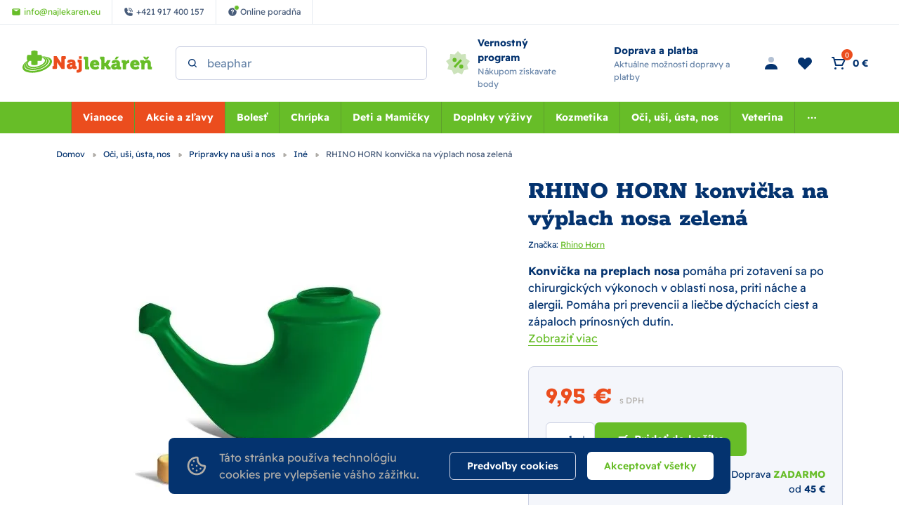

--- FILE ---
content_type: text/html; charset=utf-8
request_url: https://www.najlekaren.eu/oci-usi-usta-nos-pripravky-na-usi-a-nos-ine/rhino-horn-konvicka-na-vyplach-nosa-3/
body_size: 51040
content:
<!DOCTYPE html><html lang="sk"><head  prefix="og: http://ogp.me/ns#"><meta charset="UTF-8"><meta name="viewport" content="width=device-width,initial-scale=1.0,maximum-scale=5.0">      <title>RHINO HORN konvička na výplach nosa zelená | Najlekáreň.eu</title>       <link rel="preconnect" href="https://www.googletagmanager.com">       <script> (function(){ if (!/(.*)\/poradna\/(.*)/.test(window.location.href)) { return; } const canonicalEl = document.querySelector('link[rel="canonical"]'); if (canonicalEl !== null) { return; } const url = new URL(window.location); const linkTag = document.createElement('link'); linkTag.setAttribute('rel', 'canonical'); linkTag.href = url.href; document.head.appendChild(linkTag); }()); </script>	      <script> window.MEDIA_URL = "/media/"; window.INTERNAL_PAYMENT_ENUM = {'COD_TYPE_INTERNAL': 32, 'WIRE_TYPE_INTERNAL': 33, 'CARD_TYPE_INTERNAL': 34, 'CASH_TYPE_INTERNAL': 35}; window.GA4_ENABLED = false; window.GA4_KEY = "G-G7K7WY2DKY"; window.GA4_PRICE = "excl"; function getCookie(name) { let cookieValue = null; if (document.cookie && document.cookie !== '') { const cookies = document.cookie.split(';'); for (let i = 0; i < cookies.length; i++) { const cookie = cookies[i].trim(); if (cookie.substring(0, name.length + 1) === (name + '=')) { cookieValue = decodeURIComponent(cookie.substring(name.length + 1)); break; } } } return cookieValue; } function setCookie(name, value, expiration_days) { const d = new Date(); d.setTime(d.getTime() + (expiration_days * 24 * 60 * 60 * 1000)); let expires = "expires=" + d.toUTCString(); document.cookie = name + "=" + value + ";" + expires + ";path=/"; } </script>  <script> function updateGoogleConsents(sb_gdpr_cookie_consent, init = false) { gtag('consent', init ? 'default' : 'update', { 'ad_storage': sb_gdpr_cookie_consent.consentMarketing ? 'granted' : 'denied', 'analytics_storage': sb_gdpr_cookie_consent.consentPerformance ? 'granted' : 'denied', 'functionality_storage': sb_gdpr_cookie_consent.consentFunctional ? 'granted' : 'denied', 'personalization_storage': sb_gdpr_cookie_consent.consentFunctional ? 'granted' : 'denied', 'ad_user_data': sb_gdpr_cookie_consent.consentAdUserData ? 'granted' : 'denied', 'ad_personalization': sb_gdpr_cookie_consent.consentAdPersonalization ? 'granted' : 'denied', "security_storage": "granted", }); } </script>       <!-- Global site tag (gtag.js) - Google Analytics --><script > window.dataLayer = window.dataLayer || []; window.gtag = function gtag() {  dataLayer.push(arguments);  };  let sb_gdpr_cookie_consent = getCookie('sb_gdpr_cookie_consent'); if(sb_gdpr_cookie_consent) { sb_gdpr_cookie_consent = sb_gdpr_cookie_consent.replace(/\\054/g, ',').replace(/\"/g, "\""); sb_gdpr_cookie_consent = JSON.parse(JSON.parse(sb_gdpr_cookie_consent)); } else { sb_gdpr_cookie_consent = {}; } updateGoogleConsents(sb_gdpr_cookie_consent, true);  </script>   <script async src="https://www.googletagmanager.com/gtag/js?id=G-G7K7WY2DKY"></script>   <script > window.dataLayer = window.dataLayer || []; window.gtag = function gtag() {  dataLayer.push(arguments);  }; gtag('js', new Date());  gtag('config', "G-G7K7WY2DKY", { 'currency': 'EUR' });  </script>   <!-- End Facebook Pixel Code -->             <script > (function () { let event_data, custom_data;  event_data = {"ecommerce": {"currency": "EUR", "value": 8.08943, "items": [{"item_id": "ABAB11EF-2706-403B-B916-43F95B362122", "item_name": "RHINO HORN konvi\u010dka na v\u00fdplach nosa zelen\u00e1", "affiliation": "Najlek\u00e1re\u0148 s.r.o.", "discount": 0.0, "index": 0, "item_brand": "Rhino Horn", "item_category": "O\u010di, u\u0161i, \u00fasta, nos", "item_category2": "Pr\u00edpravky na u\u0161i a nos", "item_category3": "In\u00e9", "price": 8.08943, "quantity": 1, "stock": ""}], "affiliation": "Online Store", "shipping": 0.0}, "enhanced_conversion_data": {}, "order_consent": {}}; custom_data = {};  gtag('event', 'view_item', { 'event_callback': function (key) { const event = new CustomEvent('Sbview_itemEventSent', {detail: key}); document.dispatchEvent(event); }, ...event_data.ecommerce, ...custom_data, enhanced_conversion_data: event_data.enhanced_conversion_data, });   event_data = {}; custom_data = {"pageType": "product", "languageCode": "sk", "currencyCode": "EUR", "environment": "production", "userId": null, "userEmail": null, "userTyp": "b2c", "email_hash": null};  gtag('event', 'common', { 'event_callback': function (key) { const event = new CustomEvent('SbcommonEventSent', {detail: key}); document.dispatchEvent(event); }, ...event_data.ecommerce, ...custom_data, enhanced_conversion_data: event_data.enhanced_conversion_data, });   }()); </script>      <!-- Google Tag Manager --><script>(function (w, d, s, l, i) { w[l] = w[l] || []; w[l].push({ 'gtm.start': new Date().getTime(), event: 'gtm.js' }); var f = d.getElementsByTagName(s)[0], j = d.createElement(s), dl = l != 'dataLayer' ? '&l=' + l : ''; j.async = true; j.src = 'https://www.googletagmanager.com/gtm.js?id=' + i + dl; f.parentNode.insertBefore(j, f); })(window, document, 'script', 'dataLayer', "GTM-PKB4CG");</script><!-- End Google Tag Manager -->   <script> window.SB_TRANS = { 'for': 'za', }; window.SBUrls = { 'shipping_calendar:stock-state-api': "/kalendar-dorucenia/v2/stock-state/", 'customer:set-language': "/zakaznik/set-language/", }; window.searchUrls = { search_view: "/vyhladavanie/",  }; window.profileUrls = { gdprSettings: "/ucet/gdpr-nastavenia/", }; window.languageCode = "sk"; window.currencySymbol = "€"; window.currencyCode = "EUR"; window.rounding_exponent = "2";  </script>    <!-- Start Dognet Code --><script type=text/plain data-cookiecategory=consentMarketing> (function(d,t) { var script = d.createElement(t); script.id= 'pap_x2s6df8d'; script.async = true; script.src = 'https://login.dognet.sk/scripts/fj27g82d'; script.onload = script.onreadystatechange = function() { var rs = this.readyState; if (rs && (rs != 'complete') && (rs != 'loaded')) return; PostAffTracker.setAccountId("eed43c11"); try { var CampaignID="4b942b14"; PostAffTracker.track(); } catch (e) {} }; document.body.appendChild(script); })(document, 'script'); </script><!-- End Dognet Code -->   <script> window.maps_key = { key: 'AIzaSyAKpe_o_TBATZqnfMV1kvmh5RVmzktErdQ' };  window.active_menu_item = 1;    window.ga4_datalayer_enabled = false;  </script><script> if (window.matchMedia('(max-width: 991px)').matches) { let documentStyle = document.documentElement.getAttribute('style') || ''; documentStyle += `--app-height: ${window.innerHeight}px;`; document.documentElement.setAttribute('style', documentStyle); } </script> 
    <link href="/static/dist/main.bba5977109e43dbba755.0fafcb9a2ab1.css" rel="stylesheet" />                               
   <link rel="preload" fetchpriority="high" imagesrcset="/media/product_image/30898.jpg.420x420_q85ss0_background-%23fff.jpg.webp 767w, /media/product_image/30898.jpg.592x592_q85ss0_background-%23fff.jpg.webp 1000w" imagesizes="100vw" as="image">
    <script src="/static/dist/global.229cf5aa041bd1c4afb6.d6d698a69a9e.js" defer></script>   <script src="/static/js/htmx.min.5be612db02a6.js" defer></script>   <script src="/static/dist/gallery_modal.19b831c2d5ca065d3aab.2ac46368dc60.js" defer></script> 
 <script> window.glide_options = window.glide_options || {}; window.glide_options['product-detail-slider'] = { type: 'carousel', bound: true, perView: 1, swipeThreshold: false, dragThreshold: false, gap: 0, animationDuration: 0, breakpoints: { 768: { swipeThreshold: 80, dragThreshold: 120, gap: 10, animationDuration: 400 } } }; window.use_zoom_in_gallery = false; </script> 
<script src="/static/dist/product_detail.918fd2514326402c784e.7bc5e93a3998.js" defer></script> <script src="/static/dist/google_map.c240af68e04142047437.be149bebda44.js" defer></script> <script> window.google_maps_api_key = 'AIzaSyAKpe_o_TBATZqnfMV1kvmh5RVmzktErdQ'; </script>
<script src="/static/dist/glide.9086ace3c92db8a60999.4977bee586b3.js" defer></script>
<script src="/static/dist/generic_slider.b6f1730f8a5176f50039.9cadc482c8ef.js" defer></script>
     <link rel="alternate" hreflang="sk" href="https://www.najlekaren.eu/oci-usi-usta-nos-pripravky-na-usi-a-nos-ine/rhino-horn-konvicka-na-vyplach-nosa-3/"/>  <link rel="alternate" hreflang="x-default" href="https://www.najlekaren.eu/oci-usi-usta-nos-pripravky-na-usi-a-nos-ine/rhino-horn-konvicka-na-vyplach-nosa-3/"/>     <link rel="preload" href="/static/fonts/rokkitt/Rokkitt-400-latin-ext.5020ddbd40a2.woff2" as="font" type="font/woff2" crossorigin><link rel="preload" href="/static/fonts/rokkitt/Rokkitt-400-latin.0aebdf7b0d28.woff2" as="font" type="font/woff2" crossorigin><link rel="preload" href="/static/fonts/rokkitt/Rokkitt-800-latin-ext.5020ddbd40a2.woff2" as="font" type="font/woff2" crossorigin><link rel="preload" href="/static/fonts/rokkitt/Rokkitt-800-latin.0aebdf7b0d28.woff2" as="font" type="font/woff2" crossorigin><link rel="preload" href="/static/fonts/readex-pro/ReadexPro-400-latin-ext.f16914dcb0a5.woff2" as="font" type="font/woff2" crossorigin><link rel="preload" href="/static/fonts/readex-pro/ReadexPro-400-latin.977a6d3be0c9.woff2" as="font" type="font/woff2" crossorigin><link rel="preload" href="/static/fonts/readex-pro/ReadexPro-600-latin-ext.f16914dcb0a5.woff2" as="font" type="font/woff2" crossorigin><link rel="preload" href="/static/fonts/readex-pro/ReadexPro-600-latin.977a6d3be0c9.woff2" as="font" type="font/woff2" crossorigin><link rel="preload" href="/static/fonts/readex-pro/ReadexPro-700-latin-ext.f16914dcb0a5.woff2" as="font" type="font/woff2" crossorigin><link rel="preload" href="/static/fonts/readex-pro/ReadexPro-700-latin.977a6d3be0c9.woff2" as="font" type="font/woff2" crossorigin><style> /* latin-ext */ @font-face { font-family: 'Rokkitt'; font-style: normal; font-weight: 400; font-display: swap; src: url(/static/fonts/rokkitt/Rokkitt-400-latin-ext.5020ddbd40a2.woff2) format('woff2'); unicode-range: U+0100-02AF, U+0304, U+0308, U+0329, U+1E00-1E9F, U+1EF2-1EFF, U+2020, U+20A0-20AB, U+20AD-20CF, U+2113, U+2C60-2C7F, U+A720-A7FF; } /* latin */ @font-face { font-family: 'Rokkitt'; font-style: normal; font-weight: 400; font-display: swap; src: url(/static/fonts/rokkitt/Rokkitt-400-latin.0aebdf7b0d28.woff2) format('woff2'); unicode-range: U+0000-00FF, U+0131, U+0152-0153, U+02BB-02BC, U+02C6, U+02DA, U+02DC, U+0304, U+0308, U+0329, U+2000-206F, U+2074, U+20AC, U+2122, U+2191, U+2193, U+2212, U+2215, U+FEFF, U+FFFD; } /* latin-ext */ @font-face { font-family: 'Rokkitt'; font-style: normal; font-weight: 800; font-display: swap; src: url(/static/fonts/rokkitt/Rokkitt-800-latin-ext.5020ddbd40a2.woff2) format('woff2'); unicode-range: U+0100-02AF, U+0304, U+0308, U+0329, U+1E00-1E9F, U+1EF2-1EFF, U+2020, U+20A0-20AB, U+20AD-20CF, U+2113, U+2C60-2C7F, U+A720-A7FF; } /* latin */ @font-face { font-family: 'Rokkitt'; font-style: normal; font-weight: 800; font-display: swap; src: url(/static/fonts/rokkitt/Rokkitt-800-latin.0aebdf7b0d28.woff2) format('woff2'); unicode-range: U+0000-00FF, U+0131, U+0152-0153, U+02BB-02BC, U+02C6, U+02DA, U+02DC, U+0304, U+0308, U+0329, U+2000-206F, U+2074, U+20AC, U+2122, U+2191, U+2193, U+2212, U+2215, U+FEFF, U+FFFD; } /* latin-ext */ @font-face { font-family: 'Readex Pro'; font-style: normal; font-weight: 400; font-display: swap; src: url(/static/fonts/readex-pro/ReadexPro-400-latin-ext.f16914dcb0a5.woff2) format('woff2'); unicode-range: U+0100-02AF, U+0304, U+0308, U+0329, U+1E00-1E9F, U+1EF2-1EFF, U+2020, U+20A0-20AB, U+20AD-20CF, U+2113, U+2C60-2C7F, U+A720-A7FF; } /* latin */ @font-face { font-family: 'Readex Pro'; font-style: normal; font-weight: 400; font-display: swap; src: url(/static/fonts/readex-pro/ReadexPro-400-latin.977a6d3be0c9.woff2) format('woff2'); unicode-range: U+0000-00FF, U+0131, U+0152-0153, U+02BB-02BC, U+02C6, U+02DA, U+02DC, U+0304, U+0308, U+0329, U+2000-206F, U+2074, U+20AC, U+2122, U+2191, U+2193, U+2212, U+2215, U+FEFF, U+FFFD; } /* latin-ext */ @font-face { font-family: 'Readex Pro'; font-style: normal; font-weight: 600; font-display: swap; src: url(/static/fonts/readex-pro/ReadexPro-600-latin-ext.f16914dcb0a5.woff2) format('woff2'); unicode-range: U+0100-02AF, U+0304, U+0308, U+0329, U+1E00-1E9F, U+1EF2-1EFF, U+2020, U+20A0-20AB, U+20AD-20CF, U+2113, U+2C60-2C7F, U+A720-A7FF; } /* latin */ @font-face { font-family: 'Readex Pro'; font-style: normal; font-weight: 600; font-display: swap; src: url(/static/fonts/readex-pro/ReadexPro-600-latin.977a6d3be0c9.woff2) format('woff2'); unicode-range: U+0000-00FF, U+0131, U+0152-0153, U+02BB-02BC, U+02C6, U+02DA, U+02DC, U+0304, U+0308, U+0329, U+2000-206F, U+2074, U+20AC, U+2122, U+2191, U+2193, U+2212, U+2215, U+FEFF, U+FFFD; } /* latin-ext */ @font-face { font-family: 'Readex Pro'; font-style: normal; font-weight: 700; font-display: swap; src: url(/static/fonts/readex-pro/ReadexPro-700-latin-ext.f16914dcb0a5.woff2) format('woff2'); unicode-range: U+0100-02AF, U+0304, U+0308, U+0329, U+1E00-1E9F, U+1EF2-1EFF, U+2020, U+20A0-20AB, U+20AD-20CF, U+2113, U+2C60-2C7F, U+A720-A7FF; } /* latin */ @font-face { font-family: 'Readex Pro'; font-style: normal; font-weight: 700; font-display: swap; src: url(/static/fonts/readex-pro/ReadexPro-700-latin.977a6d3be0c9.woff2) format('woff2'); unicode-range: U+0000-00FF, U+0131, U+0152-0153, U+02BB-02BC, U+02C6, U+02DA, U+02DC, U+0304, U+0308, U+0329, U+2000-206F, U+2074, U+20AC, U+2122, U+2191, U+2193, U+2212, U+2215, U+FEFF, U+FFFD; } </style>      <meta name="robots" content="index, follow"/>    <link rel="apple-touch-icon" sizes="180x180" href="/static/favicon/apple-touch-icon.c32b92d650a5.png"><link rel="icon" type="image/png" sizes="32x32" href="/static/favicon/favicon-32x32.8afe41955a25.png"><link rel="icon" type="image/png" sizes="16x16" href="/static/favicon/favicon-16x16.e022b6b56f91.png"><link rel="manifest" href="/static/favicon/site.f400433a04ea.webmanifest"><link rel="mask-icon" href="/static/favicon/safari-pinned-tab.410abf3e147e.svg" color="#e0004d"><link rel="shortcut icon" href="/static/favicon/favicon.5283f49211f7.ico"><meta name="msapplication-TileColor" content="#e0004d"><meta name="msapplication-config" content="/static/favicon/browserconfig.28a963221edd.xml"><meta name="theme-color" content="#ffffff">   <meta property="og:site_name" content="Najlekáreň.eu"/><meta property="og:locale" content="sk"/>   
<meta name="description" content="Konvička do nosa Obsah konvička na výplach nosa - červená: 1ks zelená konvička s odmerkou na soľ (7090001498251) Cha"><meta property="og:title" content="RHINO HORN konvička na výplach nosa zelená | Najlekáreň.eu"><meta property="og:url" content="https://www.najlekaren.eu/oci-usi-usta-nos-pripravky-na-usi-a-nos-ine/rhino-horn-konvicka-na-vyplach-nosa-3/"><meta property="og:description" content="Konvička do nosa Obsah konvička na výplach nosa - červená: 1ks zelená konvička s odmerkou na soľ (7090001498251) Cha"><meta property="og:image" content="https://www.najlekaren.eu/media/product_image/30898.jpg"><meta property="og:type" content="product">
      <meta property="product:price:amount" content="9.95"> <meta property="product:price:currency" content="EUR"> <meta property="product:retailer_item_id" content="ABAB11EF-2706-403B-B916-43F95B362122"> <meta property="product:brand" content="Rhino Horn">    <link rel="canonical" href="https://www.najlekaren.eu/oci-usi-usta-nos-pripravky-na-usi-a-nos-ine/rhino-horn-konvicka-na-vyplach-nosa-3/"/>  </head><body class="" hx-ext="remove-me"> <noscript><style> noscript { width: 100%; } .noscript-d-block { display: block !important; } .noscript-d-none { display: none !important; } img.lazyload { display: none; } </style></noscript> <!-- Google Tag Manager (noscript) --><noscript><iframe src="https://www.googletagmanager.com/ns.html?id=GTM-PKB4CG" height="0" width="0" style="display:none;visibility:hidden"></iframe></noscript><!-- End Google Tag Manager (noscript) --><iframe style="display: none;" src="/static/favicon/favicon-16x16.e022b6b56f91.png"></iframe><div class="min-h-screen flex flex-col container-query-wrapper">                             
	     <div class="header-secondary max-sm:hidden flex items-center justify-between px-16 py-8 bg-light-surface text-caption text-dark-subdued relative z-40">  <div class="flex items-center">    <a href="mailto:info@najlekaren.eu" class="h-full flex items-center p-8 xl:px-16 border-r border-dark-10"><svg class="flex-shrink-0 w-14 h-14 mr-4"><use xlink:href="#mail"></use></svg><span>info@najlekaren.eu</span></a>     <a href="tel:+421 917 400 157" class="h-full flex items-center p-8 xl:px-16 border-r border-dark-10"><svg class="flex-shrink-0 w-14 h-14 mr-4"><use xlink:href="#phone"></use></svg><span>+421 917 400 157</span></a>       <a href="/poradna/" class="h-full flex items-center p-8 xl:px-16 border-r border-dark-10"><div class="flex-shrink-0 w-14 h-14 flex-center mr-4 relative"><svg class="w-full h-full"><use xlink:href="#question-mark"></use></svg><div class="absolute -top-3 -right-3 w-8 h-8 rounded-full bg-action border border-light"></div></div><span>Online poradňa</span></a>   </div>  <div class="flex items-center">    </div> </div> <header class="header py-8 md:py-16 bg-light relative"><div class="md:pb-16 relative">  <div class="max-sm:container md:px-32 flex items-center">  <a href="/" class="inline-block h-40 w-155 md:w-210 mr-32"><img class="w-full h-full object-scale-down" width="210" height="40" src="/static/images/logo.fc14ed8c4e7c.svg" alt="Najlekáreň s.r.o. logo" ></a>       <div class="md:w-1/3 mr-auto"><div class="search-bar bg-light max-sm:hidden max-sm:absolute max-sm:top-0 max-sm:left-0 max-sm:w-screen max-sm:shadow-sm max-sm:z-10"><div class="max-sm:m-16 relative"> <form class="relative" action="/katalog/" method="get"><label for="search" class="hidden">search</label><input id="header-search" type="search" name="search"  data-search placeholder="Hľadaný výraz" data-catalog-search-url="/katalog/?search=" class="input pl-40 max-sm:pr-40" autocomplete="off"><button type="submit" class="absolute h-16 w-16 top-1/2 left-16 -translate-y-1/2 z-1" aria-label="Search"><svg id="search-icon" title="Vyhľadať" class="absolute top-0 left-0 w-full h-full text-dark"><use xlink:href="#search"></use></svg></button><button type="button" data-toggle="search" class="absolute top-2/4 right-16 -translate-y-2/4 z-1 js-close-search-btn text-dark-60 max-sm:block hidden"><svg class="w-24 h-24"><use xlink:href="#x"></use></svg></button></form> </div></div></div>   <div id="search-window" class="hidden h-screen w-full fixed md:absolute top-0 left-0 md:top-full max-sm:bg-light z-20"><div class="absolute top-0 left-0 w-full h-full md:bg-dark-30" data-toggle="search"></div><div class="md:container h-full"><div class="search-window-wrapper relative h-full flex flex-col"><div class="md:hidden container my-8"> <form class="relative" action="/katalog/" method="get"><label for="search" class="hidden">search</label><input id="mobile-search" type="search" name="search"  data-search placeholder="Hľadaný výraz" data-catalog-search-url="/katalog/?search=" class="input pl-40 max-sm:pr-40" autocomplete="off"><button type="submit" class="absolute h-16 w-16 top-1/2 left-16 -translate-y-1/2 z-1" aria-label="Search"><svg id="search-icon" title="Vyhľadať" class="absolute top-0 left-0 w-full h-full text-dark"><use xlink:href="#search"></use></svg></button><button type="button" data-toggle="search" class="absolute top-2/4 right-16 -translate-y-2/4 z-1 js-close-search-btn text-dark-60 max-sm:block hidden"><svg class="w-24 h-24"><use xlink:href="#x"></use></svg></button></form> </div>  <div id="search-result-container" class="min-h-0 md:container"><div class="h-full w-full lg:w-10/12 mx-auto">  <div class="max-sm:hidden triangle ml-56"></div>  <div class="h-full bg-light rounded-tile overflow-hidden">  <div class="h-full flex items-center p-24 md:bg-light-surface"><p class="search__info search__info--empty-input"> Napíšte čo hľadáte </p><p class="search__info search__info--no-found hidden"> Žiadne výsledky. </p></div>  </div></div></div> </div></div></div>     <a href="/vsetko-o-nakupe/vernostny-program/" class="max-md:hidden pl-24 flex items-center"><svg class="flex-shrink-0 w-40 h-40 mr-8"><use xlink:href="#loyalty-program"></use></svg><div><p class="flex-shrink-0 font-bold text-p-small">Vernostný program</p><p class="text-caption text-dark-60"> Nákupom získavate body </p></div></a>   <a href="/podmienky/dodanie/" class="max-md:hidden px-24 flex items-center"><svg class="flex-shrink-0 w-40 h-40 mr-8"><use xlink:href="#free-shipping"></use></svg><div><p class="flex-shrink-0 font-bold text-p-small">Doprava a platba</p><p class="text-caption text-dark-60"> Aktuálne možnosti dopravy a platby </p></div></a>    <div class="ml-auto flex items-center text-p-small">    <a href="/ucet/prihlasenie/" hx-get="/ucet/prihlasenie/" hx-target="#sidebar-login" hx-select="#sidebar-login-inner" hx-indicator=".js-sidebar-login-loader" id="show_login_button" title="Prihlásenie" class="flex p-8 md:mx-4 transition-colors rounded-button hover:bg-light-surface cursor-pointer js-sidebar-toggle" data-sidebar-target="sidebar-login"><svg class="w-24 h-24 text-dark"><use xlink:href="#person"></use></svg></a>      <a href="/ucet/wishlist/" title="Obľúbené" class="max-sm:hidden p-8 md:mx-4 flex items-center relative transition-colors rounded-button hover:bg-light-surface">  <svg class="w-24 h-24 text-dark"><use xlink:href="#heart"></use></svg>  </a>     <div hx-trigger="LoadBasket from:document" hx-swap="none" hx-get="/basket/sidebar/"></div><div id="basket-icon" hx-get="/basket/sidebar/" hx-target="#basket-window" hx-select="#basket-window > *" hx-indicator=".js-basket-window-loader" class="flex items-center md:mx-4 transition-colors rounded-button hover:bg-light-surface cursor-pointer js-sidebar-toggle" title="Nákupný košík" data-sidebar-target="basket-window"><div class="flex relative p-8"><svg class="w-24 h-24 text-dark"><use xlink:href="#cart"></use></svg><span class="flex-center w-16 h-16 absolute right-0 top-0 bg-warning text-p-mini rounded-full" data-basket-count>0</span></div><span class="max-sm:hidden pr-8 whitespace-nowrap" data-basket-total-price>0 €</span></div>   <div class="js-sidebar-toggle flex lg:hidden p-8 -mr-4" data-sidebar-target="mobile-menu"><svg class="w-24 h-24 text-dark"><use xlink:href="#menu"></use></svg></div></div>  </div> </div>      <nav class="max-md:hidden bg-action order-1 w-full relative" aria-label="main-menu"><div class="max-sm:container md:px-32 flex items-center">  <ul class="w-full flex items-center justify-center text-p-small js-hideable-navbar w-full whitespace-nowrap overflow-hidden">       <li class="group main-menu-link has-megamenu js-hideable-item"> <a  data-instant href="/vianoce/"   class="flex  px-16 py-12 lg:text-light whitespace-nowrap lg:group-hover:text-light lg:group-hover:bg-action-500 font-bold bg-brand" title="Vianoce"  > Vianoce</a>   <div class="absolute w-full top-full left-0 bg-light opacity-0 invisible z-20 group-hover:opacity-100 group-hover:visible shadow clip-path-top"><div class="py-40 container"><div class="row"><div class="w-1/4 flex"><div class="w-full"><a href="/vianoce-pre-zeny/" class="font-bold break-words whitespace-normal" > Pre ženy </a><ul class="mt-12"><li><a href="/vianoce-pre-zeny-krasa/" class="inline-block py-4 max-w-full break-words whitespace-normal" > Krása </a></li><li><a href="/vianoce-pre-zeny-zdravie/" class="inline-block py-4 max-w-full break-words whitespace-normal" > Zdravie </a></li><li><a href="/vianoce-pre-zeny-elektro/" class="inline-block py-4 max-w-full break-words whitespace-normal" > Elektro </a></li><li><a href="/vianoce-pre-zeny-pohyb/" class="inline-block py-4 max-w-full break-words whitespace-normal" > Pohyb </a></li></ul></div></div><div class="w-1/4 flex"><div class="w-full"><a href="/vianoce-pre-muzov/" class="font-bold break-words whitespace-normal" > Pre mužov </a><ul class="mt-12"><li><a href="/vianoce-pre-muzov-zdravie/" class="inline-block py-4 max-w-full break-words whitespace-normal" > Zdravie </a></li><li><a href="/vianoce-pre-muzov-kozmetika/" class="inline-block py-4 max-w-full break-words whitespace-normal" > Kozmetika </a></li><li><a href="/vianoce-pre-muzov-pohyb/" class="inline-block py-4 max-w-full break-words whitespace-normal" > Pohyb </a></li><li><a href="/vianoce-pre-muzov-elektro/" class="inline-block py-4 max-w-full break-words whitespace-normal" > Elektro </a></li></ul></div></div><div class="w-1/4 flex"><div class="w-full"><a href="/vianoce-vianocne-balicky/" class="font-bold break-words whitespace-normal" > Vianočné balíčky </a><ul class="mt-12"><li><a href="/vianoce-vianocne-balicky-kozmetika/" class="inline-block py-4 max-w-full break-words whitespace-normal" > Kozmetika </a></li><li><a href="/vianoce-vianocne-balicky-caje/" class="inline-block py-4 max-w-full break-words whitespace-normal" > Čaje </a></li><li><a href="/vianoce-vianocne-balicky-zdravie/" class="inline-block py-4 max-w-full break-words whitespace-normal" > Zdravie </a></li></ul></div></div><div class="w-1/4 flex"><div class="w-full"><a href="/vianoce-nad-50-eur/" class="font-bold break-words whitespace-normal" > Nad 50 eur </a></div></div><div class="w-1/4 flex"><div class="w-full"><a href="/vianoce-darcekove-poukazky/" class="font-bold break-words whitespace-normal" > Darčekové poukážky </a></div></div><div class="w-1/4 flex"><div class="w-full"><a href="/vianoce-do-20eur/" class="font-bold break-words whitespace-normal" > Do 20eur </a></div></div><div class="w-1/4 flex"><div class="w-full"><a href="/vianoce-do-50eur/" class="font-bold break-words whitespace-normal" > Do 50eur </a></div></div><div class="w-1/4 flex"><div class="w-full"><a href="/vianoce-pre-domacich-maznacikov/" class="font-bold break-words whitespace-normal" > Pre domácich maznáčikov </a><ul class="mt-12"><li><a href="/vianoce-pre-domacich-maznacikov-hracky-pre-zvierata/" class="inline-block py-4 max-w-full break-words whitespace-normal" > Hračky pre zvieratá </a></li><li><a href="/vianoce-pre-domacich-maznacikov-doplnky-pre-zvierata/" class="inline-block py-4 max-w-full break-words whitespace-normal" > Doplnky pre zvieratá </a></li><li><a href="/vianoce-pre-domacich-maznacikov-starostlivost-o-zvierata/" class="inline-block py-4 max-w-full break-words whitespace-normal" > Starostlivosť o zvieratá </a></li><li><a href="/vianoce-pre-domacich-maznacikov-vyzivove-doplnky-pre-zvierata/" class="inline-block py-4 max-w-full break-words whitespace-normal" > Výživové doplnky pre zvieratá </a></li><li><a href="/vianoce-pre-domacich-maznacikov-krmiva-a-maskrty-pre-zvierata/" class="inline-block py-4 max-w-full break-words whitespace-normal" > Krmivá a maškrty pre zvieratá </a></li></ul></div></div><div class="w-1/4 flex"><div class="w-full"><a href="/vianoce-pre-deti/" class="font-bold break-words whitespace-normal" > Pre deti </a><ul class="mt-12"><li><a href="/vianoce-pre-deti-plienky/" class="inline-block py-4 max-w-full break-words whitespace-normal" > Plienky </a></li><li><a href="/vianoce-pre-deti-elektro/" class="inline-block py-4 max-w-full break-words whitespace-normal" > Elektro </a></li><li><a href="/vianoce-pre-deti-hracky/" class="inline-block py-4 max-w-full break-words whitespace-normal" > Hračky </a></li><li><a href="/vianoce-pre-deti-kozmetika/" class="inline-block py-4 max-w-full break-words whitespace-normal" > Kozmetika </a></li><li><a href="/vianoce-pre-deti-vitaminy/" class="inline-block py-4 max-w-full break-words whitespace-normal" > Vitamíny </a></li><li><a href="/vianoce-pre-deti/" class="inline-block mt-12 max-w-full whitespace-normal break-words text-action underline hover:no-underline" > Zobraziť všetky </a></li></ul></div></div><div class="w-1/4 flex"><div class="w-full"><a href="/vianoce-zdravie-a-vitalita/" class="font-bold break-words whitespace-normal" > Zdravie a vitalita </a><ul class="mt-12"><li><a href="/vianoce-zdravie-a-vitalita-balicky/" class="inline-block py-4 max-w-full break-words whitespace-normal" > Balíčky </a></li><li><a href="/vianoce-zdravie-a-vitalita-elektro/" class="inline-block py-4 max-w-full break-words whitespace-normal" > Elektro </a></li><li><a href="/vianoce-zdravie-a-vitalita-doplnky-vyzivy/" class="inline-block py-4 max-w-full break-words whitespace-normal" > Doplnky výživy </a></li></ul></div></div><div class="w-1/4 flex"><div class="w-full"><a href="/vianoce-kozmetika/" class="font-bold break-words whitespace-normal" > Kozmetika </a><ul class="mt-12"><li><a href="/vianoce-kozmetika-vlasy/" class="inline-block py-4 max-w-full break-words whitespace-normal" > Vlasy </a></li><li><a href="/vianoce-kozmetika-kozmeticke-balicky/" class="inline-block py-4 max-w-full break-words whitespace-normal" > Kozmetické balíčky </a></li><li><a href="/vianoce-kozmetika-telo-a-plet/" class="inline-block py-4 max-w-full break-words whitespace-normal" > Telo a pleť </a></li><li><a href="/vianoce-kozmetika-vyzivove-doplnky/" class="inline-block py-4 max-w-full break-words whitespace-normal" > Výživové doplnky </a></li></ul></div></div><div class="w-1/4 flex"><div class="w-full"><a href="/vianoce-sport/" class="font-bold break-words whitespace-normal" > Šport </a><ul class="mt-12"><li><a href="/vianoce-sport-vyzivove-doplnky/" class="inline-block py-4 max-w-full break-words whitespace-normal" > Výživové doplnky </a></li><li><a href="/vianoce-sport-doplnky/" class="inline-block py-4 max-w-full break-words whitespace-normal" > Doplnky </a></li></ul></div></div><div class="w-1/4 flex"><div class="w-full"><a href="/vianoce-elektro/" class="font-bold break-words whitespace-normal" > Elektro </a><ul class="mt-12"><li><a href="/vianoce-elektro-zdravie/" class="inline-block py-4 max-w-full break-words whitespace-normal" > Zdravie </a></li><li><a href="/vianoce-elektro-zuby/" class="inline-block py-4 max-w-full break-words whitespace-normal" > Zuby </a></li><li><a href="/vianoce-elektro-krasa/" class="inline-block py-4 max-w-full break-words whitespace-normal" > Krása </a></li><li><a href="/vianoce-elektro-domacnost/" class="inline-block py-4 max-w-full break-words whitespace-normal" > Domácnosť </a></li></ul></div></div></div></div></div>  </li>         <li class="group main-menu-link has-megamenu js-hideable-item"> <a  data-instant href="/akcie-a-zlavy/"   class="flex  px-16 py-12 lg:text-light whitespace-nowrap lg:group-hover:text-light lg:group-hover:bg-action-500 font-bold bg-brand" title="Akcie a zľavy"  > Akcie a zľavy</a>   <div class="absolute w-full top-full left-0 bg-light opacity-0 invisible z-20 group-hover:opacity-100 group-hover:visible shadow clip-path-top"><div class="py-40 container"><div class="row"><div class="w-1/4 flex"><div class="w-48 h-48 flex-shrink-0 mr-16 overflow-hidden"><img data-src="/media/categories/icons/146_w40_h40_ZF2RXIj.png.48x48_q85ss0_background-%23fff_crop.jpg.webp" src="/static/images/blank.gif" width="48" height="48" class="w-full h-full object-scale-down lazyload" alt="Výpredaj"></div><div class="w-full"><a href="/akcie-a-zlavy-vypredaj/" class="font-bold break-words whitespace-normal" > Výpredaj </a></div></div><div class="w-1/4 flex"><div class="w-full"><a href="/produkty-s-kratkou-exspiraciou/" class="font-bold break-words whitespace-normal" > Produkty s kratkou exspiráciou </a></div></div><div class="w-1/4 flex"><div class="w-48 h-48 flex-shrink-0 mr-16 overflow-hidden"><img data-src="/media/categories/icons/141_w40_h40_1GcicWN.png.48x48_q85ss0_background-%23fff_crop.jpg.webp" src="/static/images/blank.gif" width="48" height="48" class="w-full h-full object-scale-down lazyload" alt="Doplnky výživy"></div><div class="w-full"><a href="/akcie-a-zlavy-doplnky-vyzivy/" class="font-bold break-words whitespace-normal" > Doplnky výživy </a></div></div><div class="w-1/4 flex"><div class="w-48 h-48 flex-shrink-0 mr-16 overflow-hidden"><img data-src="/media/categories/icons/142_w40_h40_lEpxkWA.png.48x48_q85ss0_background-%23fff_crop.jpg.webp" src="/static/images/blank.gif" width="48" height="48" class="w-full h-full object-scale-down lazyload" alt="Kozmetika"></div><div class="w-full"><a href="/akcie-a-zlavy-kozmetika/" class="font-bold break-words whitespace-normal" > Kozmetika </a></div></div><div class="w-1/4 flex"><div class="w-48 h-48 flex-shrink-0 mr-16 overflow-hidden"><img data-src="/media/categories/icons/147_w40_h40_Kl4qWNZ.png.48x48_q85ss0_background-%23fff_crop.jpg.webp" src="/static/images/blank.gif" width="48" height="48" class="w-full h-full object-scale-down lazyload" alt="Voľnopredajné liečivá"></div><div class="w-full"><a href="/akcie-a-zlavy-volnopredajne-lieciva/" class="font-bold break-words whitespace-normal" > Voľnopredajné liečivá </a></div></div><div class="w-1/4 flex"><div class="w-48 h-48 flex-shrink-0 mr-16 overflow-hidden"><img data-src="/media/categories/icons/148_w40_h40_hhxGvbF.png.48x48_q85ss0_background-%23fff_crop.jpg.webp" src="/static/images/blank.gif" width="48" height="48" class="w-full h-full object-scale-down lazyload" alt="Matka a dieťa"></div><div class="w-full"><a href="/akcie-a-zlavy-matka-a-dieta/" class="font-bold break-words whitespace-normal" > Matka a dieťa </a></div></div><div class="w-1/4 flex"><div class="w-48 h-48 flex-shrink-0 mr-16 overflow-hidden"><img data-src="/media/categories/icons/143_w40_h40_adjw7No.png.48x48_q85ss0_background-%23fff_crop.jpg.webp" src="/static/images/blank.gif" width="48" height="48" class="w-full h-full object-scale-down lazyload" alt="AKCIA Veterina"></div><div class="w-full"><a href="/akcie-a-zlavy-akcia-veterina/" class="font-bold break-words whitespace-normal" > AKCIA Veterina </a></div></div><div class="w-1/4 flex"><div class="w-48 h-48 flex-shrink-0 mr-16 overflow-hidden"><img data-src="/media/categories/icons/149_w40_h40_MuBbnSo.png.48x48_q85ss0_background-%23fff_crop.jpg.webp" src="/static/images/blank.gif" width="48" height="48" class="w-full h-full object-scale-down lazyload" alt="Zdravotnícke pomôcky"></div><div class="w-full"><a href="/akcie-a-zlavy-zdravotnicke-pomocky/" class="font-bold break-words whitespace-normal" > Zdravotnícke pomôcky </a></div></div><div class="w-1/4 flex"><div class="w-48 h-48 flex-shrink-0 mr-16 overflow-hidden"><img data-src="/media/categories/icons/145_w40_h40_NqIIEfA.png.48x48_q85ss0_background-%23fff_crop.jpg.webp" src="/static/images/blank.gif" width="48" height="48" class="w-full h-full object-scale-down lazyload" alt="Oči, uši, ústa, nos"></div><div class="w-full"><a href="/akcie-a-zlavy-oci-usi-usta-nos/" class="font-bold break-words whitespace-normal" > Oči, uši, ústa, nos </a></div></div><div class="w-1/4 flex"><div class="w-48 h-48 flex-shrink-0 mr-16 overflow-hidden"><img data-src="/media/categories/icons/781_w40_h40_sA8wB0w.png.48x48_q85ss0_background-%23fff_crop.jpg.webp" src="/static/images/blank.gif" width="48" height="48" class="w-full h-full object-scale-down lazyload" alt="Zľavy v elektre"></div><div class="w-full"><a href="/akcie-a-zlavy-zlavy-v-elektre/" class="font-bold break-words whitespace-normal" > Zľavy v elektre </a></div></div><div class="w-1/4 flex"><div class="w-48 h-48 flex-shrink-0 mr-16 overflow-hidden"><img data-src="/media/categories/icons/150_w40_h40_yRK9Gt9.png.48x48_q85ss0_background-%23fff_crop.jpg.webp" src="/static/images/blank.gif" width="48" height="48" class="w-full h-full object-scale-down lazyload" alt="Čaje a potraviny"></div><div class="w-full"><a href="/akcie-a-zlavy-caje-a-potraviny/" class="font-bold break-words whitespace-normal" > Čaje a potraviny </a></div></div></div></div></div>  </li>         <li class="group main-menu-link has-megamenu js-hideable-item"> <a  data-instant href="/bolest/"   class="flex  px-16 py-12 lg:text-light whitespace-nowrap lg:group-hover:text-light lg:group-hover:bg-action-500 font-bold" title="Bolesť"  > Bolesť</a>   <div class="absolute w-full top-full left-0 bg-light opacity-0 invisible z-20 group-hover:opacity-100 group-hover:visible shadow clip-path-top"><div class="py-40 container"><div class="row"><div class="w-1/4 flex"><div class="w-48 h-48 flex-shrink-0 mr-16 overflow-hidden"><img data-src="/media/categories/icons/1014_w40_h40.png.48x48_q85ss0_background-%23fff_crop.jpg.webp" src="/static/images/blank.gif" width="48" height="48" class="w-full h-full object-scale-down lazyload" alt="Hlava a zuby"></div><div class="w-full"><a href="/bolest-hlava-a-zuby/" class="font-bold break-words whitespace-normal" > Hlava a zuby </a><ul class="mt-12"><li><a href="/bolest-hlava-a-zuby-bolest-zubov/" class="inline-block py-4 max-w-full break-words whitespace-normal" > Bolesť zubov </a></li><li><a href="/bolest-hlava-a-zuby-gely-a-roztoky/" class="inline-block py-4 max-w-full break-words whitespace-normal" > Gély a roztoky </a></li><li><a href="/bolest-hlava-a-zuby-bolest-hlavy-migrena/" class="inline-block py-4 max-w-full break-words whitespace-normal" > Bolesť hlavy, migréna </a></li></ul></div></div><div class="w-1/4 flex"><div class="w-48 h-48 flex-shrink-0 mr-16 overflow-hidden"><img data-src="/media/categories/icons/315_w40_h40_ujYjDGX.png.48x48_q85ss0_background-%23fff_crop.jpg.webp" src="/static/images/blank.gif" width="48" height="48" class="w-full h-full object-scale-down lazyload" alt="Kĺby, kosti a svaly"></div><div class="w-full"><a href="/bolest-klby-kosti-a-svaly/" class="font-bold break-words whitespace-normal" > Kĺby, kosti a svaly </a><ul class="mt-12"><li><a href="/bolest-klby-kosti-a-svaly-klby-a-kosti/" class="inline-block py-4 max-w-full break-words whitespace-normal" > Kĺby a kosti </a></li><li><a href="/bolest-klby-kosti-a-svaly-svaly/" class="inline-block py-4 max-w-full break-words whitespace-normal" > Svaly </a></li></ul></div></div><div class="w-1/4 flex"><div class="w-48 h-48 flex-shrink-0 mr-16 overflow-hidden"><img data-src="/media/categories/icons/1018_w40_h40.png.48x48_q85ss0_background-%23fff_crop.jpg.webp" src="/static/images/blank.gif" width="48" height="48" class="w-full h-full object-scale-down lazyload" alt="Močové cesty a prostata"></div><div class="w-full"><a href="/bolest-mocove-cesty-a-prostata/" class="font-bold break-words whitespace-normal" > Močové cesty a prostata </a><ul class="mt-12"><li><a href="/bolest-mocove-cesty-a-prostata-tablety-kapsuly-prasok/" class="inline-block py-4 max-w-full break-words whitespace-normal" > Tablety, kapsuly, prášok </a></li><li><a href="/bolest-mocove-cesty-a-prostata-kvapky-roztoky-sirupy/" class="inline-block py-4 max-w-full break-words whitespace-normal" > Kvapky, roztoky, sirupy </a></li><li><a href="/bolest-mocove-cesty-a-prostata-caje/" class="inline-block py-4 max-w-full break-words whitespace-normal" > Čaj na močové cesty </a></li></ul></div></div><div class="w-1/4 flex"><div class="w-48 h-48 flex-shrink-0 mr-16 overflow-hidden"><img data-src="/media/categories/icons/1019_w40_h40.png.48x48_q85ss0_background-%23fff_crop.jpg.webp" src="/static/images/blank.gif" width="48" height="48" class="w-full h-full object-scale-down lazyload" alt="Menštruačné bolesti"></div><div class="w-full"><a href="/bolest-menstruacne-bolesti/" class="font-bold break-words whitespace-normal" > Menštruačné bolesti </a><ul class="mt-12"><li><a href="/bolest-menstruacne-bolesti-hrejive-vankusiky/" class="inline-block py-4 max-w-full break-words whitespace-normal" > Hrejivé vankúšiky </a></li><li><a href="/bolest-menstruacne-bolesti-tablety/" class="inline-block py-4 max-w-full break-words whitespace-normal" > Tablety </a></li></ul></div></div><div class="w-1/4 flex"><div class="w-48 h-48 flex-shrink-0 mr-16 overflow-hidden"><img data-src="/media/categories/icons/2007_w40_h40.png.48x48_q85ss0_background-%23fff_crop.jpg.webp" src="/static/images/blank.gif" width="48" height="48" class="w-full h-full object-scale-down lazyload" alt="Hemoroidy"></div><div class="w-full"><a href="/bolest-hemoroidy/" class="font-bold break-words whitespace-normal" > Hemoroidy </a><ul class="mt-12"><li><a href="/bolest-hemoroidy-sedave-kupele/" class="inline-block py-4 max-w-full break-words whitespace-normal" > Sedavé kúpele </a></li><li><a href="/bolest-hemoroidy-capiky/" class="inline-block py-4 max-w-full break-words whitespace-normal" > Čapíky </a></li><li><a href="/bolest-hemoroidy-maste-a-gely/" class="inline-block py-4 max-w-full break-words whitespace-normal" > Maste a gély </a></li></ul></div></div><div class="w-1/4 flex"><div class="w-48 h-48 flex-shrink-0 mr-16 overflow-hidden"><img data-src="/media/categories/icons/1017_w40_h40.png.48x48_q85ss0_background-%23fff_crop.jpg.webp" src="/static/images/blank.gif" width="48" height="48" class="w-full h-full object-scale-down lazyload" alt="Lieky proti opuchom nôh, zápalom a kŕčovým žilám"></div><div class="w-full"><a href="/bolest-lieky-proti-opuchom-noh-zapalom-a-krcovym-zilam/" class="font-bold break-words whitespace-normal" > Lieky proti opuchom nôh, zápalom a kŕčovým žilám </a><ul class="mt-12"><li><a href="/bolest-lieky-proti-opuchom-noh-zapalom-a-krcovym-zilam-zapal/" class="inline-block py-4 max-w-full break-words whitespace-normal" > Zápal </a></li><li><a href="/bolest-lieky-proti-opuchom-noh-zapalom-a-krcovym-zilam-unava-a-opuch-noh/" class="inline-block py-4 max-w-full break-words whitespace-normal" > Únava a opuch nôh </a></li><li><a href="/bolest-lieky-proti-opuchom-noh-zapalom-a-krcovym-zilam-zily/" class="inline-block py-4 max-w-full break-words whitespace-normal" > Žily </a></li></ul></div></div><div class="w-1/4 flex"><div class="w-48 h-48 flex-shrink-0 mr-16 overflow-hidden"><img data-src="/media/categories/icons/317_w40_h40_wIKeU6G.png.48x48_q85ss0_background-%23fff_crop.jpg.webp" src="/static/images/blank.gif" width="48" height="48" class="w-full h-full object-scale-down lazyload" alt="Liečivá proti bolesti chrbta a krku"></div><div class="w-full"><a href="/bolest-lieciva-proti-bolesti-chrbta-a-krku/" class="font-bold break-words whitespace-normal" > Liečivá proti bolesti chrbta a krku </a><ul class="mt-12"><li><a href="/bolest-lieciva-proti-bolesti-chrbta-a-krku-naplaste/" class="inline-block py-4 max-w-full break-words whitespace-normal" > Náplaste </a></li><li><a href="/bolest-lieciva-proti-bolesti-chrbta-a-krku-tablety-kapsuly-a-ine/" class="inline-block py-4 max-w-full break-words whitespace-normal" > Tablety, kapsuly a iné </a></li><li><a href="/bolest-lieciva-proti-bolesti-chrbta-a-krku-maste-kremy-gely/" class="inline-block py-4 max-w-full break-words whitespace-normal" > Maste, krémy, gély </a></li></ul></div></div><div class="w-1/4 flex"><div class="w-48 h-48 flex-shrink-0 mr-16 overflow-hidden"><img data-src="/media/categories/icons/316_w40_h40_5Whvpun.png.48x48_q85ss0_background-%23fff_crop.jpg.webp" src="/static/images/blank.gif" width="48" height="48" class="w-full h-full object-scale-down lazyload" alt="Bolesť brucha"></div><div class="w-full"><a href="/bolest-brucho/" class="font-bold break-words whitespace-normal" > Bolesť brucha </a><ul class="mt-12"><li><a href="/bolest-brucho-palenie-zahy/" class="inline-block py-4 max-w-full break-words whitespace-normal" > Pálenie záhy </a></li><li><a href="/bolest-brucho-zvracanie-a-nevolnost/" class="inline-block py-4 max-w-full break-words whitespace-normal" > Zvracanie a nevoľnosť </a></li><li><a href="/bolest-brucho-naduvanie-a-plynatost/" class="inline-block py-4 max-w-full break-words whitespace-normal" > Nadúvanie a plynatosť </a></li><li><a href="/bolest-brucho-zapcha/" class="inline-block py-4 max-w-full break-words whitespace-normal" > Zápcha </a></li><li><a href="/bolest-brucho-pecen-a-zlcnik/" class="inline-block py-4 max-w-full break-words whitespace-normal" > Pečeň a žlčník </a></li><li><a href="/bolest-brucho/" class="inline-block mt-12 max-w-full whitespace-normal break-words text-action underline hover:no-underline" > Zobraziť všetky </a></li></ul></div></div></div></div></div>  </li>         <li class="group main-menu-link has-megamenu js-hideable-item"> <a  data-instant href="/chripka/"   class="flex  px-16 py-12 lg:text-light whitespace-nowrap lg:group-hover:text-light lg:group-hover:bg-action-500 font-bold" title="Chrípka"  > Chrípka</a>   <div class="absolute w-full top-full left-0 bg-light opacity-0 invisible z-20 group-hover:opacity-100 group-hover:visible shadow clip-path-top"><div class="py-40 container"><div class="row"><div class="w-1/4 flex"><div class="w-48 h-48 flex-shrink-0 mr-16 overflow-hidden"><img data-src="/media/categories/icons/1002_w40_h40.png.48x48_q85ss0_background-%23fff_crop.jpg.webp" src="/static/images/blank.gif" width="48" height="48" class="w-full h-full object-scale-down lazyload" alt="Zápal a bolesť hrdla"></div><div class="w-full"><a href="/chripka-zapal-a-bolest-hrdla/" class="font-bold break-words whitespace-normal" > Zápal a bolesť hrdla </a><ul class="mt-12"><li><a href="/chripka-zapal-a-bolest-hrdla-pastilky-a-tablety/" class="inline-block py-4 max-w-full break-words whitespace-normal" > Pastilky a tablety </a></li><li><a href="/chripka-zapal-a-bolest-hrdla-kloktadla/" class="inline-block py-4 max-w-full break-words whitespace-normal" > Kloktadlá </a></li><li><a href="/chripka-zapal-a-bolest-hrdla-spreje/" class="inline-block py-4 max-w-full break-words whitespace-normal" > Spreje na bolesť hrdla </a></li><li><a href="/chripka-zapal-a-bolest-hrdla-sirupy/" class="inline-block py-4 max-w-full break-words whitespace-normal" > Sirupy </a></li></ul></div></div><div class="w-1/4 flex"><div class="w-48 h-48 flex-shrink-0 mr-16 overflow-hidden"><img data-src="/media/categories/icons/1010_w40_h40.png.48x48_q85ss0_background-%23fff_crop.jpg.webp" src="/static/images/blank.gif" width="48" height="48" class="w-full h-full object-scale-down lazyload" alt="Kašeľ"></div><div class="w-full"><a href="/chripka-kasel/" class="font-bold break-words whitespace-normal" > Kašeľ </a><ul class="mt-12"><li><a href="/chripka-kasel-vykasliavanie/" class="inline-block py-4 max-w-full break-words whitespace-normal" > Vykašliavanie </a></li><li><a href="/chripka-kasel-kasel-u-deti/" class="inline-block py-4 max-w-full break-words whitespace-normal" > Kašeľ u detí </a></li><li><a href="/chripka-kasel-suchy-kasel/" class="inline-block py-4 max-w-full break-words whitespace-normal" > Suchý kašeľ </a></li><li><a href="/chripka-kasel-prirodne-produkty-na-kasel/" class="inline-block py-4 max-w-full break-words whitespace-normal" > Prírodné produkty na kašeľ </a></li></ul></div></div><div class="w-1/4 flex"><div class="w-48 h-48 flex-shrink-0 mr-16 overflow-hidden"><img data-src="/media/categories/icons/1006_w40_h40.png.48x48_q85ss0_background-%23fff_crop.jpg.webp" src="/static/images/blank.gif" width="48" height="48" class="w-full h-full object-scale-down lazyload" alt="Horúčka"></div><div class="w-full"><a href="/chripka-horucka/" class="font-bold break-words whitespace-normal" > Horúčka </a><ul class="mt-12"><li><a href="/chripka-horucka-rektalne-capiky-pri-horucke/" class="inline-block py-4 max-w-full break-words whitespace-normal" > Rektálne čapíky pri horúčke </a></li><li><a href="/chripka-horucka-sirupy/" class="inline-block py-4 max-w-full break-words whitespace-normal" > Sirupy </a></li><li><a href="/chripka-horucka-horuce-napoje/" class="inline-block py-4 max-w-full break-words whitespace-normal" > Horúce nápoje </a></li><li><a href="/chripka-horucka-tablety-proti-horucke/" class="inline-block py-4 max-w-full break-words whitespace-normal" > Tablety proti horúčke </a></li></ul></div></div><div class="w-1/4 flex"><div class="w-48 h-48 flex-shrink-0 mr-16 overflow-hidden"><img data-src="/media/categories/icons/1001_w40_h40.png.48x48_q85ss0_background-%23fff_crop.jpg.webp" src="/static/images/blank.gif" width="48" height="48" class="w-full h-full object-scale-down lazyload" alt="Nádcha"></div><div class="w-full"><a href="/chripka-nadcha/" class="font-bold break-words whitespace-normal" > Nádcha </a><ul class="mt-12"><li><a href="/chripka-nadcha-sirupy-na-nadchu/" class="inline-block py-4 max-w-full break-words whitespace-normal" > Sirupy na nádchu </a></li><li><a href="/chripka-nadcha-spreje/" class="inline-block py-4 max-w-full break-words whitespace-normal" > Nosové spreje </a></li><li><a href="/chripka-nadcha-maste/" class="inline-block py-4 max-w-full break-words whitespace-normal" > Maste </a></li><li><a href="/chripka-nadcha-tablety/" class="inline-block py-4 max-w-full break-words whitespace-normal" > Tablety </a></li><li><a href="/chripka-nadcha-kvapky/" class="inline-block py-4 max-w-full break-words whitespace-normal" > Kvapky </a></li></ul></div></div></div></div></div>  </li>         <li class="group main-menu-link has-megamenu js-hideable-item"> <a  data-instant href="/deti-a-mamicky/"   class="flex  px-16 py-12 lg:text-light whitespace-nowrap lg:group-hover:text-light lg:group-hover:bg-action-500 font-bold" title="Deti a Mamičky"  > Deti a Mamičky</a>   <div class="absolute w-full top-full left-0 bg-light opacity-0 invisible z-20 group-hover:opacity-100 group-hover:visible shadow clip-path-top"><div class="py-40 container"><div class="row"><div class="w-1/4 flex"><div class="w-48 h-48 flex-shrink-0 mr-16 overflow-hidden"><img data-src="/media/categories/icons/2421_w40_h40_uYC8lh0.png.48x48_q85ss0_background-%23fff_crop.jpg.webp" src="/static/images/blank.gif" width="48" height="48" class="w-full h-full object-scale-down lazyload" alt="Akcie a zľavy pre deti a mamičky"></div><div class="w-full"><a href="/deti-a-mamicky-akcie-a-zlavy-pre-deti-a-mamicky/" class="font-bold break-words whitespace-normal" > Akcie a zľavy pre deti a mamičky </a><ul class="mt-12"><li><a href="/deti-a-mamicky-akcie-a-zlavy-pre-deti-a-mamicky-vyhodne-balenia/" class="inline-block py-4 max-w-full break-words whitespace-normal" > Výhodné balenia </a></li><li><a href="/deti-a-mamicky-akcie-a-zlavy-pre-deti-a-mamicky-akcne-ceny/" class="inline-block py-4 max-w-full break-words whitespace-normal" > Akčné ceny </a></li></ul></div></div><div class="w-1/4 flex"><div class="w-full"><a href="/deti-a-mamicky-zdravie-deti/" class="font-bold break-words whitespace-normal" > Zdravie detí </a><ul class="mt-12"><li><a href="/deti-a-mamicky-zdravie-deti-odreniny-a-zranenia/" class="inline-block py-4 max-w-full break-words whitespace-normal" > Odreniny a zranenia </a></li><li><a href="/deti-a-mamicky-zdravie-deti-problemy-s-ocami-a-usami/" class="inline-block py-4 max-w-full break-words whitespace-normal" > Problémy s očami a ušami </a></li><li><a href="/deti-a-mamicky-zdravie-deti-horucka-a-bolest/" class="inline-block py-4 max-w-full break-words whitespace-normal" > Horúčka a bolesť </a></li><li><a href="/deti-a-mamicky-zdravie-deti-bolest-bruska/" class="inline-block py-4 max-w-full break-words whitespace-normal" > Bolesť bruška </a></li><li><a href="/deti-a-mamicky-zdravie-deti-vitaminy-pre-deti-a-imunita/" class="inline-block py-4 max-w-full break-words whitespace-normal" > Vitamíny pre deti a imunita </a></li><li><a href="/deti-a-mamicky-zdravie-deti/" class="inline-block mt-12 max-w-full whitespace-normal break-words text-action underline hover:no-underline" > Zobraziť všetky </a></li></ul></div></div><div class="w-1/4 flex"><div class="w-48 h-48 flex-shrink-0 mr-16 overflow-hidden"><img data-src="/media/categories/icons/300_w40_h40_1FBlYhM.png.48x48_q85ss0_background-%23fff_crop.jpg.webp" src="/static/images/blank.gif" width="48" height="48" class="w-full h-full object-scale-down lazyload" alt="Dojčenie"></div><div class="w-full"><a href="/deti-a-mamicky-dojcenie/" class="font-bold break-words whitespace-normal" > Dojčenie </a><ul class="mt-12"><li><a href="/deti-a-mamicky-dojcenie-starostlivost-o-prsia-pri-dojceni/" class="inline-block py-4 max-w-full break-words whitespace-normal" > Starostlivosť o prsia pri dojčení </a></li><li><a href="/deti-a-mamicky-dojcenie-prsne-vlozky/" class="inline-block py-4 max-w-full break-words whitespace-normal" > Prsné vložky </a></li><li><a href="/deti-a-mamicky-dojcenie-dojciace-vankuse/" class="inline-block py-4 max-w-full break-words whitespace-normal" > Dojčiace vankúše </a></li><li><a href="/deti-a-mamicky-dojcenie-podpora-dojcenia/" class="inline-block py-4 max-w-full break-words whitespace-normal" > Podpora dojčenia </a></li><li><a href="/deti-a-mamicky-dojcenie-odsavanie-a-uskladnenie-mlieka/" class="inline-block py-4 max-w-full break-words whitespace-normal" > Odsávanie a uskladnenie mlieka </a></li></ul></div></div><div class="w-1/4 flex"><div class="w-48 h-48 flex-shrink-0 mr-16 overflow-hidden"><img data-src="/media/categories/icons/299_w40_h40_7raySPN.png.48x48_q85ss0_background-%23fff_crop.jpg.webp" src="/static/images/blank.gif" width="48" height="48" class="w-full h-full object-scale-down lazyload" alt="Pre budúce mamičky"></div><div class="w-full"><a href="/deti-a-mamicky-pre-buduce-mamicky/" class="font-bold break-words whitespace-normal" > Pre budúce mamičky </a><ul class="mt-12"><li><a href="/deti-a-mamicky-pre-buduce-mamicky-ovulacne-a-tehotenske-testy/" class="inline-block py-4 max-w-full break-words whitespace-normal" > Ovulačné a tehotenské testy </a></li><li><a href="/deti-a-mamicky-pre-buduce-mamicky-vitaminy-pre-tehotne/" class="inline-block py-4 max-w-full break-words whitespace-normal" > Vitamíny pre tehotné </a></li><li><a href="/deti-a-mamicky-pre-buduce-mamicky-caje-pre-tehotne/" class="inline-block py-4 max-w-full break-words whitespace-normal" > Čaje pre tehotné </a></li><li><a href="/deti-a-mamicky-pre-buduce-mamicky-vyzivove-doplnky-pre-tehotne/" class="inline-block py-4 max-w-full break-words whitespace-normal" > Výživové doplnky pre tehotné </a></li><li><a href="/deti-a-mamicky-pre-buduce-mamicky-kozmetika-pre-tehotne/" class="inline-block py-4 max-w-full break-words whitespace-normal" > Kozmetika pre tehotné </a></li><li><a href="/deti-a-mamicky-pre-buduce-mamicky/" class="inline-block mt-12 max-w-full whitespace-normal break-words text-action underline hover:no-underline" > Zobraziť všetky </a></li></ul></div></div><div class="w-1/4 flex"><div class="w-48 h-48 flex-shrink-0 mr-16 overflow-hidden"><img data-src="/media/categories/icons/408_w40_h40.png.48x48_q85ss0_background-%23fff_crop.jpg.webp" src="/static/images/blank.gif" width="48" height="48" class="w-full h-full object-scale-down lazyload" alt="Detské kočíky"></div><div class="w-full"><a href="/deti-a-mamicky-detske-kociky/" class="font-bold break-words whitespace-normal" > Detské kočíky </a><ul class="mt-12"><li><a href="/deti-a-mamicky-detske-kociky-kociky-pre-dvojicky-a-surodenecke-kociky/" class="inline-block py-4 max-w-full break-words whitespace-normal" > Kočíky pre dvojičky a súrodenecké kočíky </a></li><li><a href="/deti-a-mamicky-detske-kociky-sportove-kociky/" class="inline-block py-4 max-w-full break-words whitespace-normal" > Športové kočíky </a></li><li><a href="/deti-a-mamicky-detske-kociky-kombinovane-kociky/" class="inline-block py-4 max-w-full break-words whitespace-normal" > Kombinované kočíky </a></li><li><a href="/deti-a-mamicky-detske-kociky-golfove-kociky/" class="inline-block py-4 max-w-full break-words whitespace-normal" > Golfové kočíky </a></li><li><a href="/deti-a-mamicky-detske-kociky-doplnky-ku-kocikom/" class="inline-block py-4 max-w-full break-words whitespace-normal" > Doplnky ku kočíkom </a></li></ul></div></div><div class="w-1/4 flex"><div class="w-48 h-48 flex-shrink-0 mr-16 overflow-hidden"><img data-src="/media/categories/icons/496_w40_h40.png.48x48_q85ss0_background-%23fff_crop.jpg.webp" src="/static/images/blank.gif" width="48" height="48" class="w-full h-full object-scale-down lazyload" alt="Detská izba a hračky"></div><div class="w-full"><a href="/deti-a-mamicky-detska-izba-a-hracky/" class="font-bold break-words whitespace-normal" > Detská izba a hračky </a><ul class="mt-12"><li><a href="/deti-a-mamicky-detska-izba-a-hracky-bezpecnost-deti-v-domacnosti/" class="inline-block py-4 max-w-full break-words whitespace-normal" > Bezpečnosť detí v domácnosti </a></li><li><a href="/deti-a-mamicky-detska-izba-a-hracky-ohradky/" class="inline-block py-4 max-w-full break-words whitespace-normal" > Ohrádky </a></li><li><a href="/deti-a-mamicky-detska-izba-a-hracky-komody-a-skrine/" class="inline-block py-4 max-w-full break-words whitespace-normal" > Komody a skrine </a></li><li><a href="/deti-a-mamicky-detska-izba-a-hracky-hracie-podlozky-a-koberceky/" class="inline-block py-4 max-w-full break-words whitespace-normal" > Hracie podložky a koberčeky </a></li><li><a href="/deti-a-mamicky-detska-izba-a-hracky-dekoracie-do-detskej-izby/" class="inline-block py-4 max-w-full break-words whitespace-normal" > Dekorácie do detskej izby </a></li><li><a href="/deti-a-mamicky-detska-izba-a-hracky/" class="inline-block mt-12 max-w-full whitespace-normal break-words text-action underline hover:no-underline" > Zobraziť všetky </a></li></ul></div></div><div class="w-1/4 flex"><div class="w-48 h-48 flex-shrink-0 mr-16 overflow-hidden"><img data-src="/media/categories/icons/484_w40_h40.png.48x48_q85ss0_background-%23fff_crop.jpg.webp" src="/static/images/blank.gif" width="48" height="48" class="w-full h-full object-scale-down lazyload" alt="Detský spánok"></div><div class="w-full"><a href="/deti-a-mamicky-detsky-spanok/" class="font-bold break-words whitespace-normal" > Detský spánok </a><ul class="mt-12"><li><a href="/deti-a-mamicky-detsky-spanok-spacie-vaky-a-zavinovacky/" class="inline-block py-4 max-w-full break-words whitespace-normal" > Spacie vaky a zavinovačky </a></li><li><a href="/deti-a-mamicky-detsky-spanok-monitory-dychu/" class="inline-block py-4 max-w-full break-words whitespace-normal" > Monitory dychu </a></li><li><a href="/deti-a-mamicky-detsky-spanok-prikryvky-a-vankuse-pre-deti/" class="inline-block py-4 max-w-full break-words whitespace-normal" > Prikrývky a vankúše pre deti </a></li><li><a href="/deti-a-mamicky-detsky-spanok-cumliky-a-prislusenstvo/" class="inline-block py-4 max-w-full break-words whitespace-normal" > Cumlíky a príslušenstvo </a></li><li><a href="/deti-a-mamicky-detsky-spanok-detske-pestunky/" class="inline-block py-4 max-w-full break-words whitespace-normal" > Detské pestúnky </a></li><li><a href="/deti-a-mamicky-detsky-spanok/" class="inline-block mt-12 max-w-full whitespace-normal break-words text-action underline hover:no-underline" > Zobraziť všetky </a></li></ul></div></div><div class="w-1/4 flex"><div class="w-48 h-48 flex-shrink-0 mr-16 overflow-hidden"><img data-src="/media/categories/icons/401_w40_h40.png.48x48_q85ss0_background-%23fff_crop.jpg.webp" src="/static/images/blank.gif" width="48" height="48" class="w-full h-full object-scale-down lazyload" alt="Cestovanie s deťmi"></div><div class="w-full"><a href="/deti-a-mamicky-cestovanie-s-detmi/" class="font-bold break-words whitespace-normal" > Cestovanie s deťmi </a><ul class="mt-12"><li><a href="/deti-a-mamicky-cestovanie-s-detmi-batohy-a-kufre-pre-deti/" class="inline-block py-4 max-w-full break-words whitespace-normal" > Batohy a kufre pre deti </a></li><li><a href="/deti-a-mamicky-cestovanie-s-detmi-cyklosedacky-a-cyklovoziky-pre-deti/" class="inline-block py-4 max-w-full break-words whitespace-normal" > Cyklosedačky a cyklovozíky pre deti </a></li><li><a href="/deti-a-mamicky-cestovanie-s-detmi-autosedacky/" class="inline-block py-4 max-w-full break-words whitespace-normal" > Autosedačky </a></li><li><a href="/deti-a-mamicky-cestovanie-s-detmi-cestovne-postielky/" class="inline-block py-4 max-w-full break-words whitespace-normal" > Cestovné postieľky </a></li><li><a href="/deti-a-mamicky-cestovanie-s-detmi-detske-nosice/" class="inline-block py-4 max-w-full break-words whitespace-normal" > Detské nosiče </a></li></ul></div></div><div class="w-1/4 flex"><div class="w-48 h-48 flex-shrink-0 mr-16 overflow-hidden"><img data-src="/media/categories/icons/293_w40_h40_h2jfjgE.png.48x48_q85ss0_background-%23fff_crop.jpg.webp" src="/static/images/blank.gif" width="48" height="48" class="w-full h-full object-scale-down lazyload" alt="Potreby pre kŕmenie detí a dojčiat"></div><div class="w-full"><a href="/deti-a-mamicky-potreby-pre-krmenie-deti-a-dojciat/" class="font-bold break-words whitespace-normal" > Potreby pre kŕmenie detí a dojčiat </a><ul class="mt-12"><li><a href="/deti-a-mamicky-potreby-pre-krmenie-deti-a-dojciat-ohrievace-flias/" class="inline-block py-4 max-w-full break-words whitespace-normal" > Ohrievače fliaš </a></li><li><a href="/deti-a-mamicky-potreby-pre-krmenie-deti-a-dojciat-sterilizator-flias/" class="inline-block py-4 max-w-full break-words whitespace-normal" > Sterilizátor fliaš </a></li><li><a href="/deti-a-mamicky-potreby-pre-krmenie-deti-a-dojciat-detske-jedalenske-stolicky/" class="inline-block py-4 max-w-full break-words whitespace-normal" > Detské jedálenské stoličky </a></li><li><a href="/deti-a-mamicky-potreby-pre-krmenie-deti-a-dojciat-priprava-detskych-prikrmov/" class="inline-block py-4 max-w-full break-words whitespace-normal" > Príprava detských príkrmov </a></li><li><a href="/deti-a-mamicky-potreby-pre-krmenie-deti-a-dojciat-desiatove-boxy-pre-deti/" class="inline-block py-4 max-w-full break-words whitespace-normal" > Desiatové boxy pre deti </a></li><li><a href="/deti-a-mamicky-potreby-pre-krmenie-deti-a-dojciat/" class="inline-block mt-12 max-w-full whitespace-normal break-words text-action underline hover:no-underline" > Zobraziť všetky </a></li></ul></div></div><div class="w-1/4 flex"><div class="w-48 h-48 flex-shrink-0 mr-16 overflow-hidden"><img data-src="/media/categories/icons/288_w40_h40_3rXiC0P.png.48x48_q85ss0_background-%23fff_crop.jpg.webp" src="/static/images/blank.gif" width="48" height="48" class="w-full h-full object-scale-down lazyload" alt="Hygiena detí"></div><div class="w-full"><a href="/deti-a-mamicky-hygiena-deti/" class="font-bold break-words whitespace-normal" > Hygiena detí </a><ul class="mt-12"><li><a href="/deti-a-mamicky-hygiena-deti-manikura/" class="inline-block py-4 max-w-full break-words whitespace-normal" > Manikúra </a></li><li><a href="/deti-a-mamicky-hygiena-deti-odsavacky-hlienov/" class="inline-block py-4 max-w-full break-words whitespace-normal" > Odsávačky hlienov </a></li><li><a href="/deti-a-mamicky-hygiena-deti-detske-zubky/" class="inline-block py-4 max-w-full break-words whitespace-normal" > Detské zúbky </a></li><li><a href="/deti-a-mamicky-hygiena-deti-detske-nocniky/" class="inline-block py-4 max-w-full break-words whitespace-normal" > Detské nočníky </a></li><li><a href="/deti-a-mamicky-hygiena-deti-redukcie-na-wc-pre-deti/" class="inline-block py-4 max-w-full break-words whitespace-normal" > Redukcie na WC pre deti </a></li><li><a href="/deti-a-mamicky-hygiena-deti/" class="inline-block mt-12 max-w-full whitespace-normal break-words text-action underline hover:no-underline" > Zobraziť všetky </a></li></ul></div></div><div class="w-1/4 flex"><div class="w-48 h-48 flex-shrink-0 mr-16 overflow-hidden"><img data-src="/media/categories/icons/2447_w40_h40.png.48x48_q85ss0_background-%23fff_crop.jpg.webp" src="/static/images/blank.gif" width="48" height="48" class="w-full h-full object-scale-down lazyload" alt="Plienky a prebaľovanie"></div><div class="w-full"><a href="/deti-a-mamicky-plienky-a-prebalovanie/" class="font-bold break-words whitespace-normal" > Plienky a prebaľovanie </a><ul class="mt-12"><li><a href="/deti-a-mamicky-plienky-a-prebalovanie-na-zapareniny/" class="inline-block py-4 max-w-full break-words whitespace-normal" > Na zapareniny </a></li><li><a href="/deti-a-mamicky-plienky-a-prebalovanie-kose-na-plienky-a-naplne/" class="inline-block py-4 max-w-full break-words whitespace-normal" > Koše na plienky a náplne </a></li><li><a href="/deti-a-mamicky-plienky-a-prebalovanie-prebalovacie-podlozky-a-pulty/" class="inline-block py-4 max-w-full break-words whitespace-normal" > Prebaľovacie podložky a pulty </a></li><li><a href="/deti-a-mamicky-plienky-a-prebalovanie-vlhcene-obrusky/" class="inline-block py-4 max-w-full break-words whitespace-normal" > Vlhčené obrúsky </a></li><li><a href="/deti-a-mamicky-plienky-a-prebalovanie-vrchne-plienkove-nohavicky/" class="inline-block py-4 max-w-full break-words whitespace-normal" > Vrchné plienkové nohavičky </a></li><li><a href="/deti-a-mamicky-plienky-a-prebalovanie/" class="inline-block mt-12 max-w-full whitespace-normal break-words text-action underline hover:no-underline" > Zobraziť všetky </a></li></ul></div></div><div class="w-1/4 flex"><div class="w-48 h-48 flex-shrink-0 mr-16 overflow-hidden"><img data-src="/media/categories/icons/2468_w40_h40_EfICC0R.png.48x48_q85ss0_background-%23fff_crop.jpg.webp" src="/static/images/blank.gif" width="48" height="48" class="w-full h-full object-scale-down lazyload" alt="Dojčenské mlieko a výživa detí"></div><div class="w-full"><a href="/deti-a-mamicky-dojcenske-mlieko-a-vyziva-deti/" class="font-bold break-words whitespace-normal" > Dojčenské mlieko a výživa detí </a><ul class="mt-12"><li><a href="/deti-a-mamicky-dojcenske-mlieko-a-vyziva-deti-detske-prikrmy/" class="inline-block py-4 max-w-full break-words whitespace-normal" > Detské príkrmy </a></li><li><a href="/deti-a-mamicky-dojcenske-mlieko-a-vyziva-deti-susienky-a-chrumky-pre-deti/" class="inline-block py-4 max-w-full break-words whitespace-normal" > Sušienky a chrumky pre deti </a></li><li><a href="/deti-a-mamicky-dojcenske-mlieko-a-vyziva-deti-detske-kase/" class="inline-block py-4 max-w-full break-words whitespace-normal" > Detské kaše </a></li><li><a href="/deti-a-mamicky-dojcenske-mlieko-a-vyziva-deti-detske-napoje/" class="inline-block py-4 max-w-full break-words whitespace-normal" > Detské nápoje </a></li><li><a href="/deti-a-mamicky-dojcenske-mlieko-a-vyziva-deti-dojcenske-mlieka/" class="inline-block py-4 max-w-full break-words whitespace-normal" > Dojčenské mlieka </a></li></ul></div></div></div></div></div>  </li>         <li class="group main-menu-link has-megamenu js-hideable-item"> <a  data-instant href="/doplnky-vyzivy/"   class="flex  px-16 py-12 lg:text-light whitespace-nowrap lg:group-hover:text-light lg:group-hover:bg-action-500 font-bold" title="Doplnky výživy"  > Doplnky výživy</a>   <div class="absolute w-full top-full left-0 bg-light opacity-0 invisible z-20 group-hover:opacity-100 group-hover:visible shadow clip-path-top"><div class="py-40 container"><div class="row"><div class="w-1/4 flex"><div class="w-48 h-48 flex-shrink-0 mr-16 overflow-hidden"><img data-src="/media/categories/icons/1035_w40_h40.png.48x48_q85ss0_background-%23fff_crop.jpg.webp" src="/static/images/blank.gif" width="48" height="48" class="w-full h-full object-scale-down lazyload" alt="Imunita"></div><div class="w-full"><a href="/doplnky-vyzivy-imunita/" class="font-bold break-words whitespace-normal" > Imunita </a><ul class="mt-12"><li><a href="/doplnky-vyzivy-imunita-tablety-a-sumive-tablety/" class="inline-block py-4 max-w-full break-words whitespace-normal" > Tablety a šumivé tablety </a></li><li><a href="/doplnky-vyzivy-imunita-pastilky/" class="inline-block py-4 max-w-full break-words whitespace-normal" > Pastilky </a></li><li><a href="/doplnky-vyzivy-imunita-kvercetin-quercetin/" class="inline-block py-4 max-w-full break-words whitespace-normal" > Kvercetín (Quercetin) </a></li><li><a href="/doplnky-vyzivy-imunita-sirupy/" class="inline-block py-4 max-w-full break-words whitespace-normal" > Sirupy </a></li><li><a href="/doplnky-vyzivy-imunita-hliva-ustricova/" class="inline-block py-4 max-w-full break-words whitespace-normal" > Hliva ustricová </a></li><li><a href="/doplnky-vyzivy-imunita/" class="inline-block mt-12 max-w-full whitespace-normal break-words text-action underline hover:no-underline" > Zobraziť všetky </a></li></ul></div></div><div class="w-1/4 flex"><div class="w-48 h-48 flex-shrink-0 mr-16 overflow-hidden"><img data-src="/media/categories/icons/1036_w40_h40.png.48x48_q85ss0_background-%23fff_crop.jpg.webp" src="/static/images/blank.gif" width="48" height="48" class="w-full h-full object-scale-down lazyload" alt="Vitamíny a minerály"></div><div class="w-full"><a href="/doplnky-vyzivy-vitaminy-a-mineraly/" class="font-bold break-words whitespace-normal" > Vitamíny a minerály </a><ul class="mt-12"><li><a href="/doplnky-vyzivy-vitaminy-a-mineraly-pre-sportovcov/" class="inline-block py-4 max-w-full break-words whitespace-normal" > Pre športovcov </a></li><li><a href="/doplnky-vyzivy-vitaminy-a-mineraly-deti/" class="inline-block py-4 max-w-full break-words whitespace-normal" > Deti </a></li><li><a href="/doplnky-vyzivy-vitaminy-a-mineraly-mineraly/" class="inline-block py-4 max-w-full break-words whitespace-normal" > Minerály </a></li><li><a href="/doplnky-vyzivy-vitaminy-a-mineraly-dospeli/" class="inline-block py-4 max-w-full break-words whitespace-normal" > Dospelí </a></li><li><a href="/doplnky-vyzivy-vitaminy-a-mineraly-vitaminy/" class="inline-block py-4 max-w-full break-words whitespace-normal" > Vitamíny </a></li></ul></div></div><div class="w-1/4 flex"><div class="w-48 h-48 flex-shrink-0 mr-16 overflow-hidden"><img data-src="/media/categories/icons/2045_w40_h40_Bx4m3CJ.png.48x48_q85ss0_background-%23fff_crop.jpg.webp" src="/static/images/blank.gif" width="48" height="48" class="w-full h-full object-scale-down lazyload" alt="Výživové doplnky na kĺby, kosti a svaly"></div><div class="w-full"><a href="/doplnky-vyzivy-vyzivove-doplnky-na-klby-kosti-a-svaly/" class="font-bold break-words whitespace-normal" > Výživové doplnky na kĺby, kosti a svaly </a><ul class="mt-12"><li><a href="/doplnky-vyzivy-vyzivove-doplnky-na-klby-kosti-a-svaly-kolagen/" class="inline-block py-4 max-w-full break-words whitespace-normal" > Kolagén </a></li><li><a href="/doplnky-vyzivy-vyzivove-doplnky-na-klby-kosti-a-svaly-klbova-vyziva/" class="inline-block py-4 max-w-full break-words whitespace-normal" > Kĺbová výživa </a></li><li><a href="/doplnky-vyzivy-vyzivove-doplnky-na-klby-kosti-a-svaly-glukosamin-pre-zdrave-klby/" class="inline-block py-4 max-w-full break-words whitespace-normal" > Glukosamín pre zdravé kĺby </a></li><li><a href="/doplnky-vyzivy-vyzivove-doplnky-na-klby-kosti-a-svaly-maste-kremy-gely/" class="inline-block py-4 max-w-full break-words whitespace-normal" > Maste, krémy, gély </a></li><li><a href="/doplnky-vyzivy-vyzivove-doplnky-na-klby-kosti-a-svaly-collagen/" class="inline-block py-4 max-w-full break-words whitespace-normal" > Collagen </a></li><li><a href="/doplnky-vyzivy-vyzivove-doplnky-na-klby-kosti-a-svaly/" class="inline-block mt-12 max-w-full whitespace-normal break-words text-action underline hover:no-underline" > Zobraziť všetky </a></li></ul></div></div><div class="w-1/4 flex"><div class="w-48 h-48 flex-shrink-0 mr-16 overflow-hidden"><img data-src="/media/categories/icons/1033_w40_h40.png.48x48_q85ss0_background-%23fff_crop.jpg.webp" src="/static/images/blank.gif" width="48" height="48" class="w-full h-full object-scale-down lazyload" alt="Chudnutie"></div><div class="w-full"><a href="/doplnky-vyzivy-chudnutie/" class="font-bold break-words whitespace-normal" > Chudnutie </a><ul class="mt-12"><li><a href="/doplnky-vyzivy-chudnutie-psyllium/" class="inline-block py-4 max-w-full break-words whitespace-normal" > Psyllium </a></li><li><a href="/doplnky-vyzivy-chudnutie-zelena-kava/" class="inline-block py-4 max-w-full break-words whitespace-normal" > Zelená káva </a></li><li><a href="/doplnky-vyzivy-chudnutie-potraviny/" class="inline-block py-4 max-w-full break-words whitespace-normal" > Potraviny </a></li><li><a href="/doplnky-vyzivy-chudnutie-prasok/" class="inline-block py-4 max-w-full break-words whitespace-normal" > Prášok </a></li><li><a href="/doplnky-vyzivy-chudnutie-tablety/" class="inline-block py-4 max-w-full break-words whitespace-normal" > Tablety </a></li><li><a href="/doplnky-vyzivy-chudnutie/" class="inline-block mt-12 max-w-full whitespace-normal break-words text-action underline hover:no-underline" > Zobraziť všetky </a></li></ul></div></div><div class="w-1/4 flex"><div class="w-48 h-48 flex-shrink-0 mr-16 overflow-hidden"><img data-src="/media/categories/icons/1031_w40_h40.png.48x48_q85ss0_background-%23fff_crop.jpg.webp" src="/static/images/blank.gif" width="48" height="48" class="w-full h-full object-scale-down lazyload" alt="Lieky na alergiu"></div><div class="w-full"><a href="/doplnky-vyzivy-alergia/" class="font-bold break-words whitespace-normal" > Lieky na alergiu </a><ul class="mt-12"><li><a href="/doplnky-vyzivy-alergia-nosne-kvapky-a-spreje/" class="inline-block py-4 max-w-full break-words whitespace-normal" > Nosné kvapky a spreje </a></li><li><a href="/doplnky-vyzivy-alergia-ocne-kvapky/" class="inline-block py-4 max-w-full break-words whitespace-normal" > Očné kvapky </a></li><li><a href="/doplnky-vyzivy-alergia-tablety-a-maste/" class="inline-block py-4 max-w-full break-words whitespace-normal" > Tablety a maste </a></li></ul></div></div><div class="w-1/4 flex"><div class="w-48 h-48 flex-shrink-0 mr-16 overflow-hidden"><img data-src="/media/categories/icons/1042_w40_h40.png.48x48_q85ss0_background-%23fff_crop.jpg.webp" src="/static/images/blank.gif" width="48" height="48" class="w-full h-full object-scale-down lazyload" alt="Spánok, stres, nervy"></div><div class="w-full"><a href="/doplnky-vyzivy-spanok-stres-nervy/" class="font-bold break-words whitespace-normal" > Spánok, stres, nervy </a><ul class="mt-12"><li><a href="/doplnky-vyzivy-spanok-stres-nervy-kvapky-sirupy-a-ine/" class="inline-block py-4 max-w-full break-words whitespace-normal" > Kvapky, sirupy a iné </a></li><li><a href="/doplnky-vyzivy-spanok-stres-nervy-melatonin-na-spanie/" class="inline-block py-4 max-w-full break-words whitespace-normal" > Melatonín na spanie </a></li><li><a href="/doplnky-vyzivy-spanok-stres-nervy-tablety-a-sumive-tablety/" class="inline-block py-4 max-w-full break-words whitespace-normal" > Tablety a šumivé tablety </a></li><li><a href="/doplnky-vyzivy-spanok-stres-nervy-ashwagandha/" class="inline-block py-4 max-w-full break-words whitespace-normal" > Ashwagandha </a></li></ul></div></div><div class="w-1/4 flex"><div class="w-48 h-48 flex-shrink-0 mr-16 overflow-hidden"><img data-src="/media/categories/icons/1022_w40_h40.png.48x48_q85ss0_background-%23fff_crop.jpg.webp" src="/static/images/blank.gif" width="48" height="48" class="w-full h-full object-scale-down lazyload" alt="Diabetes / cukrovka"></div><div class="w-full"><a href="/doplnky-vyzivy-diabetes-cukrovka/" class="font-bold break-words whitespace-normal" > Diabetes / cukrovka </a><ul class="mt-12"><li><a href="/doplnky-vyzivy-diabetes-cukrovka-tablety-a-roztoky/" class="inline-block py-4 max-w-full break-words whitespace-normal" > Tablety a roztoky </a></li><li><a href="/doplnky-vyzivy-diabetes-cukrovka-dieteticka-vyziva/" class="inline-block py-4 max-w-full break-words whitespace-normal" > Dietetická výživa </a></li></ul></div></div><div class="w-1/4 flex"><div class="w-48 h-48 flex-shrink-0 mr-16 overflow-hidden"><img data-src="/media/categories/icons/1054_w40_h40_bT15i8k.png.48x48_q85ss0_background-%23fff_crop.jpg.webp" src="/static/images/blank.gif" width="48" height="48" class="w-full h-full object-scale-down lazyload" alt="Doplnky výživy na trávenie"></div><div class="w-full"><a href="/doplnky-vyzivy-travenie/" class="font-bold break-words whitespace-normal" > Doplnky výživy na trávenie </a><ul class="mt-12"><li><a href="/doplnky-vyzivy-travenie-lieky-na-hnacku-a-zvracanie/" class="inline-block py-4 max-w-full break-words whitespace-normal" > Lieky na hnačku a zvracanie </a></li><li><a href="/doplnky-vyzivy-travenie-zapcha/" class="inline-block py-4 max-w-full break-words whitespace-normal" > Zápcha </a></li><li><a href="/doplnky-vyzivy-travenie-naduvanie-a-plynatost/" class="inline-block py-4 max-w-full break-words whitespace-normal" > Nadúvanie a plynatosť </a></li><li><a href="/doplnky-vyzivy-travenie-oreganovy-olej/" class="inline-block py-4 max-w-full break-words whitespace-normal" > Oregánový olej </a></li><li><a href="/doplnky-vyzivy-travenie-probiotika/" class="inline-block py-4 max-w-full break-words whitespace-normal" > Probiotiká </a></li><li><a href="/doplnky-vyzivy-travenie/" class="inline-block mt-12 max-w-full whitespace-normal break-words text-action underline hover:no-underline" > Zobraziť všetky </a></li></ul></div></div><div class="w-1/4 flex"><div class="w-48 h-48 flex-shrink-0 mr-16 overflow-hidden"><img data-src="/media/categories/icons/513_w40_h40.png.48x48_q85ss0_background-%23fff_crop.jpg.webp" src="/static/images/blank.gif" width="48" height="48" class="w-full h-full object-scale-down lazyload" alt="Šport"></div><div class="w-full"><a href="/doplnky-vyzivy-sport/" class="font-bold break-words whitespace-normal" > Šport </a><ul class="mt-12"><li><a href="/doplnky-vyzivy-sport-anabolizery-a-stimulanty/" class="inline-block py-4 max-w-full break-words whitespace-normal" > Anabolizery a stimulanty </a></li><li><a href="/doplnky-vyzivy-sport-zdrave-tuky/" class="inline-block py-4 max-w-full break-words whitespace-normal" > Zdravé tuky </a></li><li><a href="/doplnky-vyzivy-sport-spalovace-tuku/" class="inline-block py-4 max-w-full break-words whitespace-normal" > Spaľovače tuku </a></li><li><a href="/doplnky-vyzivy-sport-fitness-strava/" class="inline-block py-4 max-w-full break-words whitespace-normal" > Fitness strava </a></li><li><a href="/doplnky-vyzivy-sport-gainery-a-sacharidy/" class="inline-block py-4 max-w-full break-words whitespace-normal" > Gainery a sacharidy </a></li><li><a href="/doplnky-vyzivy-sport/" class="inline-block mt-12 max-w-full whitespace-normal break-words text-action underline hover:no-underline" > Zobraziť všetky </a></li></ul></div></div><div class="w-1/4 flex"><div class="w-48 h-48 flex-shrink-0 mr-16 overflow-hidden"><img data-src="/media/categories/icons/2137_w40_h40.png.48x48_q85ss0_background-%23fff_crop.jpg.webp" src="/static/images/blank.gif" width="48" height="48" class="w-full h-full object-scale-down lazyload" alt="Doplnky výživy na srdce a cievy"></div><div class="w-full"><a href="/doplnky-vyzivy-srdce-a-cievy/" class="font-bold break-words whitespace-normal" > Doplnky výživy na srdce a cievy </a><ul class="mt-12"><li><a href="/doplnky-vyzivy-srdce-a-cievy-ostatne/" class="inline-block py-4 max-w-full break-words whitespace-normal" > Ostatné </a></li><li><a href="/doplnky-vyzivy-srdce-a-cievy-tablety-kapsule-a-oleje/" class="inline-block py-4 max-w-full break-words whitespace-normal" > Tablety, kapsule a oleje </a></li><li><a href="/doplnky-vyzivy-srdce-a-cievy-maste-kremy-a-gely/" class="inline-block py-4 max-w-full break-words whitespace-normal" > Maste, krémy a gély </a></li></ul></div></div><div class="w-1/4 flex"><div class="w-48 h-48 flex-shrink-0 mr-16 overflow-hidden"><img data-src="/media/categories/icons/725_w40_h40.png.48x48_q85ss0_background-%23fff_crop.jpg.webp" src="/static/images/blank.gif" width="48" height="48" class="w-full h-full object-scale-down lazyload" alt="Vlasy, nechty, pleť"></div><div class="w-full"><a href="/doplnky-vyzivy-vlasy-nechty-plet/" class="font-bold break-words whitespace-normal" > Vlasy, nechty, pleť </a><ul class="mt-12"><li><a href="/doplnky-vyzivy-vlasy-nechty-plet-vitaminy-na-plet/" class="inline-block py-4 max-w-full break-words whitespace-normal" > Vitamíny na pleť </a></li><li><a href="/doplnky-vyzivy-vlasy-nechty-plet-kolageny/" class="inline-block py-4 max-w-full break-words whitespace-normal" > Kolagény </a></li><li><a href="/doplnky-vyzivy-vlasy-nechty-plet-vitaminy-na-zuby/" class="inline-block py-4 max-w-full break-words whitespace-normal" > Vitamíny na zuby </a></li><li><a href="/doplnky-vyzivy-vlasy-nechty-plet-vitaminy-na-nechty/" class="inline-block py-4 max-w-full break-words whitespace-normal" > Vitamíny na nechty </a></li><li><a href="/doplnky-vyzivy-vlasy-nechty-plet-biotin/" class="inline-block py-4 max-w-full break-words whitespace-normal" > Biotín </a></li><li><a href="/doplnky-vyzivy-vlasy-nechty-plet/" class="inline-block mt-12 max-w-full whitespace-normal break-words text-action underline hover:no-underline" > Zobraziť všetky </a></li></ul></div></div><div class="w-1/4 flex"><div class="w-48 h-48 flex-shrink-0 mr-16 overflow-hidden"><img data-src="/media/categories/icons/2062_w40_h40_ahaUszd.png.48x48_q85ss0_background-%23fff_crop.jpg.webp" src="/static/images/blank.gif" width="48" height="48" class="w-full h-full object-scale-down lazyload" alt="Homeopatia"></div><div class="w-full"><a href="/doplnky-vyzivy-homeopatia/" class="font-bold break-words whitespace-normal" > Homeopatia </a><ul class="mt-12"><li><a href="/doplnky-vyzivy-homeopatia-nevolnost-pri-cestovani/" class="inline-block py-4 max-w-full break-words whitespace-normal" > Nevoľnosť pri cestovaní </a></li><li><a href="/doplnky-vyzivy-homeopatia-ochorenia-zil/" class="inline-block py-4 max-w-full break-words whitespace-normal" > Ochorenia žíl </a></li><li><a href="/doplnky-vyzivy-homeopatia-choroby-pohyboveho-aparatu/" class="inline-block py-4 max-w-full break-words whitespace-normal" > Choroby pohybového aparátu </a></li><li><a href="/doplnky-vyzivy-homeopatia-problemy-so-zubami/" class="inline-block py-4 max-w-full break-words whitespace-normal" > Problémy so zubami </a></li><li><a href="/doplnky-vyzivy-homeopatia-predoperacna-a-pooperacna-liecba/" class="inline-block py-4 max-w-full break-words whitespace-normal" > Predoperačná a pooperačná liečba </a></li><li><a href="/doplnky-vyzivy-homeopatia/" class="inline-block mt-12 max-w-full whitespace-normal break-words text-action underline hover:no-underline" > Zobraziť všetky </a></li></ul></div></div><div class="w-1/4 flex"><div class="w-48 h-48 flex-shrink-0 mr-16 overflow-hidden"><img data-src="/media/categories/icons/2033_w40_h40.png.48x48_q85ss0_background-%23fff_crop.jpg.webp" src="/static/images/blank.gif" width="48" height="48" class="w-full h-full object-scale-down lazyload" alt="Funkcie mozgu a prekrvenie končatín"></div><div class="w-full"><a href="/doplnky-vyzivy-funkcie-mozgu-a-prekrvenie-koncatin/" class="font-bold break-words whitespace-normal" > Funkcie mozgu a prekrvenie končatín </a><ul class="mt-12"><li><a href="/doplnky-vyzivy-funkcie-mozgu-a-prekrvenie-koncatin-tablety-a-kapsule/" class="inline-block py-4 max-w-full break-words whitespace-normal" > Tablety a kapsule </a></li><li><a href="/doplnky-vyzivy-funkcie-mozgu-a-prekrvenie-koncatin-roztoky-a-oleje/" class="inline-block py-4 max-w-full break-words whitespace-normal" > Roztoky a oleje </a></li><li><a href="/doplnky-vyzivy-funkcie-mozgu-a-prekrvenie-koncatin-ginkgo-biloba/" class="inline-block py-4 max-w-full break-words whitespace-normal" > Ginkgo biloba </a></li></ul></div></div><div class="w-1/4 flex"><div class="w-48 h-48 flex-shrink-0 mr-16 overflow-hidden"><img data-src="/media/categories/icons/2143_w40_h40_7EKtJOG.png.48x48_q85ss0_background-%23fff_crop.jpg.webp" src="/static/images/blank.gif" width="48" height="48" class="w-full h-full object-scale-down lazyload" alt="Onkológia"></div><div class="w-full"><a href="/doplnky-vyzivy-onkologia/" class="font-bold break-words whitespace-normal" > Onkológia </a><ul class="mt-12"><li><a href="/doplnky-vyzivy-onkologia-tablety/" class="inline-block py-4 max-w-full break-words whitespace-normal" > Tablety </a></li><li><a href="/doplnky-vyzivy-onkologia-prasky/" class="inline-block py-4 max-w-full break-words whitespace-normal" > Prášky </a></li><li><a href="/doplnky-vyzivy-onkologia-roztoky-a-oleje/" class="inline-block py-4 max-w-full break-words whitespace-normal" > Roztoky a oleje </a></li></ul></div></div><div class="w-1/4 flex"><div class="w-48 h-48 flex-shrink-0 mr-16 overflow-hidden"><img data-src="/media/categories/icons/186_w40_h40.png.48x48_q85ss0_background-%23fff_crop.jpg.webp" src="/static/images/blank.gif" width="48" height="48" class="w-full h-full object-scale-down lazyload" alt="Podpora plodnosti"></div><div class="w-full"><a href="/doplnky-vyzivy-podpora-plodnosti/" class="font-bold break-words whitespace-normal" > Podpora plodnosti </a><ul class="mt-12"><li><a href="/doplnky-vyzivy-podpora-plodnosti-alchemilka/" class="inline-block py-4 max-w-full break-words whitespace-normal" > Alchemilka </a></li><li><a href="/doplnky-vyzivy-podpora-plodnosti-kyselina-listova/" class="inline-block py-4 max-w-full break-words whitespace-normal" > Kyselina listová </a></li></ul></div></div><div class="w-1/4 flex"><div class="w-48 h-48 flex-shrink-0 mr-16 overflow-hidden"><img data-src="/media/categories/icons/1034_w40_h40.png.48x48_q85ss0_background-%23fff_crop.jpg.webp" src="/static/images/blank.gif" width="48" height="48" class="w-full h-full object-scale-down lazyload" alt="Proti fajčeniu"></div><div class="w-full"><a href="/doplnky-vyzivy-proti-fajceniu/" class="font-bold break-words whitespace-normal" > Proti fajčeniu </a><ul class="mt-12"><li><a href="/doplnky-vyzivy-proti-fajceniu-zuvacie-tablety/" class="inline-block py-4 max-w-full break-words whitespace-normal" > Žuvacie tablety </a></li><li><a href="/doplnky-vyzivy-proti-fajceniu-spreje/" class="inline-block py-4 max-w-full break-words whitespace-normal" > Spreje </a></li><li><a href="/doplnky-vyzivy-proti-fajceniu-naplaste/" class="inline-block py-4 max-w-full break-words whitespace-normal" > Náplaste </a></li><li><a href="/doplnky-vyzivy-proti-fajceniu-pastilky/" class="inline-block py-4 max-w-full break-words whitespace-normal" > Pastilky </a></li></ul></div></div><div class="w-1/4 flex"><div class="w-48 h-48 flex-shrink-0 mr-16 overflow-hidden"><img data-src="/media/categories/icons/1032_w40_h40.png.48x48_q85ss0_background-%23fff_crop.jpg.webp" src="/static/images/blank.gif" width="48" height="48" class="w-full h-full object-scale-down lazyload" alt="Detoxikácia organizmu"></div><div class="w-full"><a href="/doplnky-vyzivy-detoxikacia-organizmu/" class="font-bold break-words whitespace-normal" > Detoxikácia organizmu </a><ul class="mt-12"><li><a href="/doplnky-vyzivy-detoxikacia-organizmu-spirulina/" class="inline-block py-4 max-w-full break-words whitespace-normal" > Spirulina </a></li><li><a href="/doplnky-vyzivy-detoxikacia-organizmu-tablety-a-kapsuly/" class="inline-block py-4 max-w-full break-words whitespace-normal" > Tablety a kapsuly </a></li><li><a href="/doplnky-vyzivy-detoxikacia-organizmu-chlorella/" class="inline-block py-4 max-w-full break-words whitespace-normal" > Chlorella </a></li><li><a href="/doplnky-vyzivy-detoxikacia-organizmu-naplaste/" class="inline-block py-4 max-w-full break-words whitespace-normal" > Náplaste </a></li><li><a href="/doplnky-vyzivy-detoxikacia-organizmu-pestrec-mariansky/" class="inline-block py-4 max-w-full break-words whitespace-normal" > Pestrec Mariánsky </a></li><li><a href="/doplnky-vyzivy-detoxikacia-organizmu/" class="inline-block mt-12 max-w-full whitespace-normal break-words text-action underline hover:no-underline" > Zobraziť všetky </a></li></ul></div></div><div class="w-1/4 flex"><div class="w-48 h-48 flex-shrink-0 mr-16 overflow-hidden"><img data-src="/media/categories/icons/335_w40_h40_nl5YjUG.png.48x48_q85ss0_background-%23fff_crop.jpg.webp" src="/static/images/blank.gif" width="48" height="48" class="w-full h-full object-scale-down lazyload" alt="Špeciálne doplnky stravy"></div><div class="w-full"><a href="/doplnky-vyzivy-specialne-doplnky-stravy/" class="font-bold break-words whitespace-normal" > Špeciálne doplnky stravy </a><ul class="mt-12"><li><a href="/brusnica/" class="inline-block py-4 max-w-full break-words whitespace-normal" > Brusnica </a></li><li><a href="/doplnky-vyzivy-specialne-doplnky-stravy-moringa/" class="inline-block py-4 max-w-full break-words whitespace-normal" > Moringa </a></li><li><a href="/doplnky-vyzivy-specialne-doplnky-stravy-vyzivove-doplnky-s-vytazkami-z-kurkumy/" class="inline-block py-4 max-w-full break-words whitespace-normal" > Výživové doplnky s výťažkami z kurkumy </a></li><li><a href="/doplnky-vyzivy-specialne-doplnky-stravy-lecitin-lecithin/" class="inline-block py-4 max-w-full break-words whitespace-normal" > Lecitín (Lecithin) </a></li><li><a href="/doplnky-vyzivy-specialne-doplnky-stravy-maca-zerucha-peruanska/" class="inline-block py-4 max-w-full break-words whitespace-normal" > Maca (Žerucha peruánska) </a></li><li><a href="/doplnky-vyzivy-specialne-doplnky-stravy/" class="inline-block mt-12 max-w-full whitespace-normal break-words text-action underline hover:no-underline" > Zobraziť všetky </a></li></ul></div></div><div class="w-1/4 flex"><div class="w-48 h-48 flex-shrink-0 mr-16 overflow-hidden"><img data-src="/media/categories/icons/334_w40_h40.png.48x48_q85ss0_background-%23fff_crop.jpg.webp" src="/static/images/blank.gif" width="48" height="48" class="w-full h-full object-scale-down lazyload" alt="Menopauza"></div><div class="w-full"><a href="/doplnky-vyzivy-menopauza/" class="font-bold break-words whitespace-normal" > Menopauza </a></div></div></div></div></div>  </li>         <li class="group main-menu-link has-megamenu js-hideable-item"> <a  data-instant href="/kozmetika/"   class="flex  px-16 py-12 lg:text-light whitespace-nowrap lg:group-hover:text-light lg:group-hover:bg-action-500 font-bold" title="Kozmetika"  > Kozmetika</a>   <div class="absolute w-full top-full left-0 bg-light opacity-0 invisible z-20 group-hover:opacity-100 group-hover:visible shadow clip-path-top"><div class="py-40 container"><div class="row"><div class="w-1/4 flex"><div class="w-48 h-48 flex-shrink-0 mr-16 overflow-hidden"><img data-src="/media/categories/icons/142_w40_h40_tdM3hbJ.png.48x48_q85ss0_background-%23fff_crop.jpg.webp" src="/static/images/blank.gif" width="48" height="48" class="w-full h-full object-scale-down lazyload" alt="Akcie a zľavy v kozmetike"></div><div class="w-full"><a href="/kozmetika-akcie-a-zlavy-v-kozmetike/" class="font-bold break-words whitespace-normal" > Akcie a zľavy v kozmetike </a><ul class="mt-12"><li><a href="/kozmetika-akcie-a-zlavy-v-kozmetike-akcie-2-1/" class="inline-block py-4 max-w-full break-words whitespace-normal" > Akcie 2+1 </a></li><li><a href="/kozmetika-akcie-a-zlavy-v-kozmetike-vyhodne-balenia/" class="inline-block py-4 max-w-full break-words whitespace-normal" > Výhodné balenia </a></li><li><a href="/kozmetika-akcie-a-zlavy-v-kozmetike-zlavy-v-kozmetike/" class="inline-block py-4 max-w-full break-words whitespace-normal" > Zľavy v kozmetike </a></li></ul></div></div><div class="w-1/4 flex"><div class="w-48 h-48 flex-shrink-0 mr-16 overflow-hidden"><img data-src="/media/categories/icons/2148_w40_h40_yfV10uv.png.48x48_q85ss0_background-%23fff_crop.jpg.webp" src="/static/images/blank.gif" width="48" height="48" class="w-full h-full object-scale-down lazyload" alt="Kozmetické a darčekové sady"></div><div class="w-full"><a href="/kozmetika-kozmeticke-a-darcekove-sady/" class="font-bold break-words whitespace-normal" > Kozmetické a darčekové sady </a><ul class="mt-12"><li><a href="/kozmetika-kozmeticke-a-darcekove-sady-medik8-kozmeticke-sady/" class="inline-block py-4 max-w-full break-words whitespace-normal" > Medik8 kozmetické sady </a></li><li><a href="/kozmetika-kozmeticke-a-darcekove-sady-eucerin-kozmeticke-sady/" class="inline-block py-4 max-w-full break-words whitespace-normal" > Eucerin kozmetické sady </a></li><li><a href="/kozmetika-kozmeticke-a-darcekove-sady-darcekove-sady/" class="inline-block py-4 max-w-full break-words whitespace-normal" > Darčekové sady </a></li><li><a href="/kozmetika-kozmeticke-a-darcekove-sady-avene-kozmeticke-sady/" class="inline-block py-4 max-w-full break-words whitespace-normal" > Avene kozmetické sady </a></li><li><a href="/kozmetika-kozmeticke-a-darcekove-sady-klorane-kozmeticke-sady/" class="inline-block py-4 max-w-full break-words whitespace-normal" > Klorane kozmetické sady </a></li><li><a href="/kozmetika-kozmeticke-a-darcekove-sady/" class="inline-block mt-12 max-w-full whitespace-normal break-words text-action underline hover:no-underline" > Zobraziť všetky </a></li></ul></div></div><div class="w-1/4 flex"><div class="w-48 h-48 flex-shrink-0 mr-16 overflow-hidden"><img data-src="/media/categories/icons/1114_w40_h40.png.48x48_q85ss0_background-%23fff_crop.jpg.webp" src="/static/images/blank.gif" width="48" height="48" class="w-full h-full object-scale-down lazyload" alt="Opaľovanie"></div><div class="w-full"><a href="/kozmetika-opalovanie/" class="font-bold break-words whitespace-normal" > Opaľovanie </a><ul class="mt-12"><li><a href="/kozmetika-opalovanie-samoopalovanie/" class="inline-block py-4 max-w-full break-words whitespace-normal" > Samoopaľovanie </a></li><li><a href="/kozmetika-opalovanie-po-opalovani/" class="inline-block py-4 max-w-full break-words whitespace-normal" > Po opaľovaní </a></li><li><a href="/kozmetika-opalovanie-pre-deti/" class="inline-block py-4 max-w-full break-words whitespace-normal" > Pre deti </a></li><li><a href="/kozmetika-opalovanie-doplnky-vyzivy-pri-opalovani/" class="inline-block py-4 max-w-full break-words whitespace-normal" > Doplnky výživy pri opaľovaní </a></li><li><a href="/kozmetika-opalovanie-na-opalovanie/" class="inline-block py-4 max-w-full break-words whitespace-normal" > Na opaľovanie </a></li></ul></div></div><div class="w-1/4 flex"><div class="w-48 h-48 flex-shrink-0 mr-16 overflow-hidden"><img data-src="/media/categories/icons/132_w40_h40.png.48x48_q85ss0_background-%23fff_crop.jpg.webp" src="/static/images/blank.gif" width="48" height="48" class="w-full h-full object-scale-down lazyload" alt="Intímna starostlivosť"></div><div class="w-full"><a href="/kozmetika-intimna-starostlivost/" class="font-bold break-words whitespace-normal" > Intímna starostlivosť </a><ul class="mt-12"><li><a href="/kozmetika-intimna-starostlivost-intimny-zivot-zeny/" class="inline-block py-4 max-w-full break-words whitespace-normal" > Intímny život ženy </a></li><li><a href="/kozmetika-intimna-starostlivost-intimna-starostlivost-pre-muzov/" class="inline-block py-4 max-w-full break-words whitespace-normal" > Intímna starostlivosť pre mužov </a></li></ul></div></div><div class="w-1/4 flex"><div class="w-48 h-48 flex-shrink-0 mr-16 overflow-hidden"><img data-src="/media/categories/icons/1109_w40_h40_X7u8Mms.png.48x48_q85ss0_background-%23fff_crop.jpg.webp" src="/static/images/blank.gif" width="48" height="48" class="w-full h-full object-scale-down lazyload" alt="Starostlivosť o telo"></div><div class="w-full"><a href="/kozmetika-starostlivost-o-telo/" class="font-bold break-words whitespace-normal" > Starostlivosť o telo </a><ul class="mt-12"><li><a href="/kozmetika-starostlivost-o-telo-bio-kozmetika/" class="inline-block py-4 max-w-full break-words whitespace-normal" > BIO kozmetika </a></li><li><a href="/kozmetika-starostlivost-o-telo-kozmetika-pre-deti/" class="inline-block py-4 max-w-full break-words whitespace-normal" > Kozmetika pre deti </a></li><li><a href="/kozmetika-starostlivost-o-telo-sprchove-gely-kremy-oleje/" class="inline-block py-4 max-w-full break-words whitespace-normal" > Sprchové gély, krémy, oleje </a></li><li><a href="/kozmetika-starostlivost-o-telo-parfemy/" class="inline-block py-4 max-w-full break-words whitespace-normal" > Parfémy </a></li><li><a href="/kozmetika-starostlivost-o-telo-mydla/" class="inline-block py-4 max-w-full break-words whitespace-normal" > Mydlá </a></li><li><a href="/kozmetika-starostlivost-o-telo/" class="inline-block mt-12 max-w-full whitespace-normal break-words text-action underline hover:no-underline" > Zobraziť všetky </a></li></ul></div></div><div class="w-1/4 flex"><div class="w-48 h-48 flex-shrink-0 mr-16 overflow-hidden"><img data-src="/media/categories/icons/1090_w40_h40_XJ9XU0W.png.48x48_q85ss0_background-%23fff_crop.jpg.webp" src="/static/images/blank.gif" width="48" height="48" class="w-full h-full object-scale-down lazyload" alt="Starostlivosť o pleť"></div><div class="w-full"><a href="/kozmetika-starostlivost-o-plet/" class="font-bold break-words whitespace-normal" > Starostlivosť o pleť </a><ul class="mt-12"><li><a href="/problem-s/" class="inline-block py-4 max-w-full break-words whitespace-normal" > Problém s </a></li><li><a href="/typ-pleti/" class="inline-block py-4 max-w-full break-words whitespace-normal" > Typ pleti </a></li><li><a href="/korejska-kozmetika/" class="inline-block py-4 max-w-full break-words whitespace-normal" > Kórejská kozmetika </a></li><li><a href="/kozmetika-starostlivost-o-plet-pletove-masky-na-tvar/" class="inline-block py-4 max-w-full break-words whitespace-normal" > Pleťové masky na tvár </a></li><li><a href="/kozmetika-starostlivost-o-plet-dekorativna-kozmetika/" class="inline-block py-4 max-w-full break-words whitespace-normal" > Dekoratívna kozmetika </a></li><li><a href="/kozmetika-starostlivost-o-plet/" class="inline-block mt-12 max-w-full whitespace-normal break-words text-action underline hover:no-underline" > Zobraziť všetky </a></li></ul></div></div><div class="w-1/4 flex"><div class="w-48 h-48 flex-shrink-0 mr-16 overflow-hidden"><img data-src="/media/categories/icons/2149_w40_h40_YbLoJmg.png.48x48_q85ss0_background-%23fff_crop.jpg.webp" src="/static/images/blank.gif" width="48" height="48" class="w-full h-full object-scale-down lazyload" alt="Pánska kozmetika"></div><div class="w-full"><a href="/kozmetika-panska-kozmetika/" class="font-bold break-words whitespace-normal" > Pánska kozmetika </a><ul class="mt-12"><li><a href="/kozmetika-panska-kozmetika-deodoranty/" class="inline-block py-4 max-w-full break-words whitespace-normal" > Deodoranty </a></li><li><a href="/kozmetika-panska-kozmetika-starostlivost-o-fuzy/" class="inline-block py-4 max-w-full break-words whitespace-normal" > Starostlivosť o fúzy </a></li><li><a href="/kozmetika-panska-kozmetika-sampony-pre-muzov/" class="inline-block py-4 max-w-full break-words whitespace-normal" > Šampóny pre mužov </a></li><li><a href="/kozmetika-panska-kozmetika-holenie/" class="inline-block py-4 max-w-full break-words whitespace-normal" > Holenie </a></li><li><a href="/kozmetika-panska-kozmetika-sprchove-gely-pre-muzov/" class="inline-block py-4 max-w-full break-words whitespace-normal" > Sprchové gély pre mužov </a></li><li><a href="/kozmetika-panska-kozmetika/" class="inline-block mt-12 max-w-full whitespace-normal break-words text-action underline hover:no-underline" > Zobraziť všetky </a></li></ul></div></div><div class="w-1/4 flex"><div class="w-48 h-48 flex-shrink-0 mr-16 overflow-hidden"><img data-src="/media/categories/icons/111_w40_h40_S9Rm3Xx.png.48x48_q85ss0_background-%23fff_crop.jpg.webp" src="/static/images/blank.gif" width="48" height="48" class="w-full h-full object-scale-down lazyload" alt="Problémy pokožky"></div><div class="w-full"><a href="/kozmetika-problemy-pokozky/" class="font-bold break-words whitespace-normal" > Problémy pokožky </a><ul class="mt-12"><li><a href="/kozmetika-problemy-pokozky-bradavice-a-kurie-oka/" class="inline-block py-4 max-w-full break-words whitespace-normal" > Bradavice a kurie oká </a></li><li><a href="/kozmetika-problemy-pokozky-regeneracia-pokozky/" class="inline-block py-4 max-w-full break-words whitespace-normal" > Regenerácia pokožky </a></li><li><a href="/kozmetika-problemy-pokozky-opary/" class="inline-block py-4 max-w-full break-words whitespace-normal" > Opary </a></li><li><a href="/kozmetika-problemy-pokozky-ekzemy/" class="inline-block py-4 max-w-full break-words whitespace-normal" > Ekzémy </a></li><li><a href="/kozmetika-problemy-pokozky-dezinfekcia-a-hojenie-ran/" class="inline-block py-4 max-w-full break-words whitespace-normal" > Dezinfekcia a hojenie rán </a></li><li><a href="/kozmetika-problemy-pokozky/" class="inline-block mt-12 max-w-full whitespace-normal break-words text-action underline hover:no-underline" > Zobraziť všetky </a></li></ul></div></div><div class="w-1/4 flex"><div class="w-48 h-48 flex-shrink-0 mr-16 overflow-hidden"><img data-src="/media/categories/icons/1100_w40_h40.png.48x48_q85ss0_background-%23fff_crop.jpg.webp" src="/static/images/blank.gif" width="48" height="48" class="w-full h-full object-scale-down lazyload" alt="Starostlivosť o vlasy"></div><div class="w-full"><a href="/kozmetika-starostlivost-o-vlasy/" class="font-bold break-words whitespace-normal" > Starostlivosť o vlasy </a><ul class="mt-12"><li><a href="/kozmetika-starostlivost-o-vlasy-suche-a-poskodene-vlasy/" class="inline-block py-4 max-w-full break-words whitespace-normal" > Suché a poškodené vlasy </a></li><li><a href="/kozmetika-starostlivost-o-vlasy-suche-sampony/" class="inline-block py-4 max-w-full break-words whitespace-normal" > Suché šampóny </a></li><li><a href="/kozmetika-starostlivost-o-vlasy-mastne-vlasy/" class="inline-block py-4 max-w-full break-words whitespace-normal" > Mastné vlasy </a></li><li><a href="/kozmetika-starostlivost-o-vlasy-masky-na-vlasy/" class="inline-block py-4 max-w-full break-words whitespace-normal" > Masky na vlasy </a></li><li><a href="/kozmetika-starostlivost-o-vlasy-objem-vlasov/" class="inline-block py-4 max-w-full break-words whitespace-normal" > Objem vlasov </a></li><li><a href="/kozmetika-starostlivost-o-vlasy/" class="inline-block mt-12 max-w-full whitespace-normal break-words text-action underline hover:no-underline" > Zobraziť všetky </a></li></ul></div></div></div></div></div>  </li>         <li class="group main-menu-link has-megamenu js-hideable-item"> <a  data-instant href="/oci-usi-usta-nos/"   class="flex  px-16 py-12 lg:text-light whitespace-nowrap lg:group-hover:text-light lg:group-hover:bg-action-500 font-bold" title="Oči, uši, ústa, nos"  > Oči, uši, ústa, nos</a>   <div class="absolute w-full top-full left-0 bg-light opacity-0 invisible z-20 group-hover:opacity-100 group-hover:visible shadow clip-path-top"><div class="py-40 container"><div class="row"><div class="w-1/4 flex"><div class="w-48 h-48 flex-shrink-0 mr-16 overflow-hidden"><img data-src="/media/categories/icons/1064_w40_h40_zBVA4sG.png.48x48_q85ss0_background-%23fff_crop.jpg.webp" src="/static/images/blank.gif" width="48" height="48" class="w-full h-full object-scale-down lazyload" alt="Prípravky na uši a nos"></div><div class="w-full"><a href="/oci-usi-usta-nos-pripravky-na-usi-a-nos/" class="font-bold break-words whitespace-normal" > Prípravky na uši a nos </a><ul class="mt-12"><li><a href="/oci-usi-usta-nos-pripravky-na-usi-a-nos-kvapky-a-spreje-do-nosa/" class="inline-block py-4 max-w-full break-words whitespace-normal" > Kvapky a spreje do nosa </a></li><li><a href="/oci-usi-usta-nos-pripravky-na-usi-a-nos-usne-sviecky-a-chranice-sluchu/" class="inline-block py-4 max-w-full break-words whitespace-normal" > Ušné sviečky a chrániče sluchu </a></li><li><a href="/oci-usi-usta-nos-pripravky-na-usi-a-nos-ine/" class="inline-block py-4 max-w-full break-words whitespace-normal" > Iné </a></li><li><a href="/oci-usi-usta-nos-pripravky-na-usi-a-nos-nosne-maste-a-kremy/" class="inline-block py-4 max-w-full break-words whitespace-normal" > Nosné maste a krémy </a></li><li><a href="/oci-usi-usta-nos-pripravky-na-usi-a-nos-kvapky-a-spreje-do-usi/" class="inline-block py-4 max-w-full break-words whitespace-normal" > Kvapky a spreje do uší </a></li></ul></div></div><div class="w-1/4 flex"><div class="w-48 h-48 flex-shrink-0 mr-16 overflow-hidden"><img data-src="/media/categories/icons/1068_w40_h40_ExbE730.png.48x48_q85ss0_background-%23fff_crop.jpg.webp" src="/static/images/blank.gif" width="48" height="48" class="w-full h-full object-scale-down lazyload" alt="Ústa"></div><div class="w-full"><a href="/oci-usi-usta-nos-usta/" class="font-bold break-words whitespace-normal" > Ústa </a><ul class="mt-12"><li><a href="/oci-usi-usta-nos-usta-krvacanie-dasien/" class="inline-block py-4 max-w-full break-words whitespace-normal" > Krvácanie ďasien </a></li><li><a href="/oci-usi-usta-nos-usta-infekcie-ustnej-dutiny/" class="inline-block py-4 max-w-full break-words whitespace-normal" > Infekcie ústnej dutiny </a></li></ul></div></div><div class="w-1/4 flex"><div class="w-48 h-48 flex-shrink-0 mr-16 overflow-hidden"><img data-src="/media/categories/icons/1059_w40_h40_8qdYCMV.png.48x48_q85ss0_background-%23fff_crop.jpg.webp" src="/static/images/blank.gif" width="48" height="48" class="w-full h-full object-scale-down lazyload" alt="Oči a starostlivosť o zrak"></div><div class="w-full"><a href="/oci-usi-usta-nos-oci-a-starostlivost-o-zrak/" class="font-bold break-words whitespace-normal" > Oči a starostlivosť o zrak </a><ul class="mt-12"><li><a href="/oci-usi-usta-nos-oci-a-starostlivost-o-zrak-kontaktne-sosovky-roztoky/" class="inline-block py-4 max-w-full break-words whitespace-normal" > Kontaktné šošovky, roztoky </a></li><li><a href="/oci-usi-usta-nos-oci-a-starostlivost-o-zrak-vyziva-pre-oci/" class="inline-block py-4 max-w-full break-words whitespace-normal" > Výživa pre oči </a></li><li><a href="/oci-usi-usta-nos-oci-a-starostlivost-o-zrak-okuliare-a-naplaste-na-oci/" class="inline-block py-4 max-w-full break-words whitespace-normal" > Okuliare a náplaste na oči </a></li><li><a href="/oci-usi-usta-nos-oci-a-starostlivost-o-zrak-ocne-kvapky-maste-a-gely/" class="inline-block py-4 max-w-full break-words whitespace-normal" > Očné kvapky, maste a gély </a></li></ul></div></div><div class="w-1/4 flex"><div class="w-48 h-48 flex-shrink-0 mr-16 overflow-hidden"><img data-src="/media/categories/icons/2066_w40_h40_61wYdFQ.png.48x48_q85ss0_background-%23fff_crop.jpg.webp" src="/static/images/blank.gif" width="48" height="48" class="w-full h-full object-scale-down lazyload" alt="Zuby"></div><div class="w-full"><a href="/oci-usi-usta-nos-zuby/" class="font-bold break-words whitespace-normal" > Zuby </a><ul class="mt-12"><li><a href="/oci-usi-usta-nos-zuby-bielenie/" class="inline-block py-4 max-w-full break-words whitespace-normal" > Bielenie zubov </a></li><li><a href="/oci-usi-usta-nos-zuby-umely-chrup/" class="inline-block py-4 max-w-full break-words whitespace-normal" > Umelý chrup </a></li><li><a href="/oci-usi-usta-nos-zuby-deti/" class="inline-block py-4 max-w-full break-words whitespace-normal" > Starostlivosť o detské zúbky </a></li><li><a href="/oci-usi-usta-nos-zuby-cistenie/" class="inline-block py-4 max-w-full break-words whitespace-normal" > Čistenie zubov </a></li></ul></div></div></div></div></div>  </li>         <li class="group main-menu-link has-megamenu js-hideable-item"> <a  data-instant href="/veterina/"   class="flex  px-16 py-12 lg:text-light whitespace-nowrap lg:group-hover:text-light lg:group-hover:bg-action-500 font-bold" title="Veterina"  > Veterina</a>   <div class="absolute w-full top-full left-0 bg-light opacity-0 invisible z-20 group-hover:opacity-100 group-hover:visible shadow clip-path-top"><div class="py-40 container"><div class="row"><div class="w-1/4 flex"><div class="w-48 h-48 flex-shrink-0 mr-16 overflow-hidden"><img data-src="/media/categories/icons/172_w40_h40_zAsYLPf.png.48x48_q85ss0_background-%23fff_crop.jpg.webp" src="/static/images/blank.gif" width="48" height="48" class="w-full h-full object-scale-down lazyload" alt="AKCIE a ZĽAVY vo Veterine"></div><div class="w-full"><a href="/veterina-akcie-a-zlavy-vo-veterine/" class="font-bold break-words whitespace-normal" > AKCIE a ZĽAVY vo Veterine </a><ul class="mt-12"><li><a href="/veterina-akcie-a-zlavy-vo-veterine-darcek-k-nakupu/" class="inline-block py-4 max-w-full break-words whitespace-normal" > Darček k nákupu </a></li><li><a href="/veterina-akcie-a-zlavy-vo-veterine-akcna-cena/" class="inline-block py-4 max-w-full break-words whitespace-normal" > Akciová cena </a></li></ul></div></div><div class="w-1/4 flex"><div class="w-48 h-48 flex-shrink-0 mr-16 overflow-hidden"><img data-src="/media/categories/icons/833_w40_h40_0nYY7HB.png.48x48_q85ss0_background-%23fff_crop.jpg.webp" src="/static/images/blank.gif" width="48" height="48" class="w-full h-full object-scale-down lazyload" alt="Psy"></div><div class="w-full"><a href="/veterina-psy/" class="font-bold break-words whitespace-normal" > Psy </a><ul class="mt-12"><li><a href="/veterina-psy-kozmeticka-a-hygienicka-starostlivost-o-psy/" class="inline-block py-4 max-w-full break-words whitespace-normal" > Kozmetická a hygienická starostlivosť o psy </a></li><li><a href="/veterina-psy-krmivo-pre-psov/" class="inline-block py-4 max-w-full break-words whitespace-normal" > Krmivo pre psov </a></li><li><a href="/veterina-psy-vyzivove-doplnky-pre-psy/" class="inline-block py-4 max-w-full break-words whitespace-normal" > Výživové doplnky pre psy </a></li><li><a href="/veterina-psy-chovatelske-potreby-pre-psy/" class="inline-block py-4 max-w-full break-words whitespace-normal" > Chovateľské potreby pre psy </a></li><li><a href="/veterina-psy-antiparazitika-pre-psov/" class="inline-block py-4 max-w-full break-words whitespace-normal" > Antiparazitiká pre psov </a></li></ul></div></div><div class="w-1/4 flex"><div class="w-48 h-48 flex-shrink-0 mr-16 overflow-hidden"><img data-src="/media/categories/icons/834_w40_h40_oj0mE5U.png.48x48_q85ss0_background-%23fff_crop.jpg.webp" src="/static/images/blank.gif" width="48" height="48" class="w-full h-full object-scale-down lazyload" alt="Mačky"></div><div class="w-full"><a href="/veterina-macky/" class="font-bold break-words whitespace-normal" > Mačky </a><ul class="mt-12"><li><a href="/veterina-macky-krmivo-pre-macky/" class="inline-block py-4 max-w-full break-words whitespace-normal" > Krmivo pre mačky </a></li><li><a href="/veterina-macky-starostlivost-o-macky/" class="inline-block py-4 max-w-full break-words whitespace-normal" > Starostlivosť o mačky </a></li><li><a href="/veterina-macky-chovatelske-potreby-pre-macky/" class="inline-block py-4 max-w-full break-words whitespace-normal" > Chovateľské potreby pre mačky </a></li><li><a href="/veterina-macky-diagnostika-pre-macky/" class="inline-block py-4 max-w-full break-words whitespace-normal" > Diagnostika pre mačky </a></li><li><a href="/veterina-macky-antiparazitika-pre-macky/" class="inline-block py-4 max-w-full break-words whitespace-normal" > Antiparazitiká pre mačky </a></li></ul></div></div><div class="w-1/4 flex"><div class="w-48 h-48 flex-shrink-0 mr-16 overflow-hidden"><img data-src="/media/categories/icons/876_w40_h40_olujjxM.png.48x48_q85ss0_background-%23fff_crop.jpg.webp" src="/static/images/blank.gif" width="48" height="48" class="w-full h-full object-scale-down lazyload" alt="Vtáky"></div><div class="w-full"><a href="/veterina-vtaky/" class="font-bold break-words whitespace-normal" > Vtáky </a><ul class="mt-12"><li><a href="/veterina-vtaky-krmivo-pre-vtaky/" class="inline-block py-4 max-w-full break-words whitespace-normal" > Krmivo pre vtáky </a></li><li><a href="/veterina-vtaky-klietky-pre-vtaky/" class="inline-block py-4 max-w-full break-words whitespace-normal" > Klietky pre vtáky </a></li><li><a href="/veterina-vtaky-bidla-pre-vtaky/" class="inline-block py-4 max-w-full break-words whitespace-normal" > Bidlá pre vtáky </a></li><li><a href="/veterina-vtaky-hracky-pre-vtaky/" class="inline-block py-4 max-w-full break-words whitespace-normal" > Hračky pre vtáky </a></li><li><a href="/veterina-vtaky-antiparazitika-pre-vtaky/" class="inline-block py-4 max-w-full break-words whitespace-normal" > Antiparazitiká pre vtáky </a></li><li><a href="/veterina-vtaky/" class="inline-block mt-12 max-w-full whitespace-normal break-words text-action underline hover:no-underline" > Zobraziť všetky </a></li></ul></div></div><div class="w-1/4 flex"><div class="w-48 h-48 flex-shrink-0 mr-16 overflow-hidden"><img data-src="/media/categories/icons/869_w40_h40_Tgxdgp7.png.48x48_q85ss0_background-%23fff_crop.jpg.webp" src="/static/images/blank.gif" width="48" height="48" class="w-full h-full object-scale-down lazyload" alt="Hlodavce"></div><div class="w-full"><a href="/veterina-hlodavce/" class="font-bold break-words whitespace-normal" > Hlodavce </a><ul class="mt-12"><li><a href="/veterina-hlodavce-krmivo-pre-hlodavce/" class="inline-block py-4 max-w-full break-words whitespace-normal" > Krmivo pre hlodavce </a></li><li><a href="/veterina-hlodavce-misky-a-napajacky-pre-hlodavce/" class="inline-block py-4 max-w-full break-words whitespace-normal" > Misky a napájačky pre hlodavce </a></li><li><a href="/veterina-hlodavce-napajacky-pre-hlodavce/" class="inline-block py-4 max-w-full break-words whitespace-normal" > Napájačky pre hlodavce </a></li><li><a href="/veterina-hlodavce-senniky/" class="inline-block py-4 max-w-full break-words whitespace-normal" > Senníky pre hlodavce </a></li><li><a href="/veterina-hlodavce-podstielky-pre-hlodavce/" class="inline-block py-4 max-w-full break-words whitespace-normal" > Podstielky pre hlodavce </a></li><li><a href="/veterina-hlodavce/" class="inline-block mt-12 max-w-full whitespace-normal break-words text-action underline hover:no-underline" > Zobraziť všetky </a></li></ul></div></div><div class="w-1/4 flex"><div class="w-48 h-48 flex-shrink-0 mr-16 overflow-hidden"><img data-src="/media/categories/icons/831_w40_h40_en4P7Lf.png.48x48_q85ss0_background-%23fff_crop.jpg.webp" src="/static/images/blank.gif" width="48" height="48" class="w-full h-full object-scale-down lazyload" alt="Akvaristika a Teraristika"></div><div class="w-full"><a href="/veterina-akvaristika-a-teraristika/" class="font-bold break-words whitespace-normal" > Akvaristika a Teraristika </a><ul class="mt-12"><li><a href="/veterina-akvaristika-a-teraristika-akvaria/" class="inline-block py-4 max-w-full break-words whitespace-normal" > Akvária </a></li><li><a href="/veterina-akvaristika-a-teraristika-prislusenstvo-do-akvarii/" class="inline-block py-4 max-w-full break-words whitespace-normal" > Príslušenstvo do akvárií </a></li><li><a href="/veterina-akvaristika-a-teraristika-cistenie-akvaria-a-uprava-vody/" class="inline-block py-4 max-w-full break-words whitespace-normal" > Čistenie akvária a úprava vody </a></li><li><a href="/veterina-akvaristika-a-teraristika-akva-chemia/" class="inline-block py-4 max-w-full break-words whitespace-normal" > Akva chémia </a></li><li><a href="/veterina-akvaristika-a-teraristika-dekoracie-do-akvarii/" class="inline-block py-4 max-w-full break-words whitespace-normal" > Dekorácie do akvárií </a></li><li><a href="/veterina-akvaristika-a-teraristika/" class="inline-block mt-12 max-w-full whitespace-normal break-words text-action underline hover:no-underline" > Zobraziť všetky </a></li></ul></div></div><div class="w-1/4 flex"><div class="w-48 h-48 flex-shrink-0 mr-16 overflow-hidden"><img data-src="/media/categories/icons/883_w40_h40_98XYS7H.png.48x48_q85ss0_background-%23fff_crop.jpg.webp" src="/static/images/blank.gif" width="48" height="48" class="w-full h-full object-scale-down lazyload" alt="Hospodárske zvieratá"></div><div class="w-full"><a href="/veterina-hospodarske-zvierata/" class="font-bold break-words whitespace-normal" > Hospodárske zvieratá </a><ul class="mt-12"><li><a href="/veterina-hospodarske-zvierata-vcely/" class="inline-block py-4 max-w-full break-words whitespace-normal" > Včely </a></li><li><a href="/veterina-hospodarske-zvierata-kozy/" class="inline-block py-4 max-w-full break-words whitespace-normal" > Kozy </a></li><li><a href="/veterina-hospodarske-zvierata-osipane/" class="inline-block py-4 max-w-full break-words whitespace-normal" > Ošípané </a></li><li><a href="/veterina-hospodarske-zvierata-hydina/" class="inline-block py-4 max-w-full break-words whitespace-normal" > Hydina </a></li><li><a href="/veterina-hospodarske-zvierata-hovadzi-dobytok/" class="inline-block py-4 max-w-full break-words whitespace-normal" > Hovädzí dobytok </a></li><li><a href="/veterina-hospodarske-zvierata/" class="inline-block mt-12 max-w-full whitespace-normal break-words text-action underline hover:no-underline" > Zobraziť všetky </a></li></ul></div></div><div class="w-1/4 flex"><div class="w-48 h-48 flex-shrink-0 mr-16 overflow-hidden"><img data-src="/media/categories/icons/2547_w40_h40.png.48x48_q85ss0_background-%23fff_crop.jpg.webp" src="/static/images/blank.gif" width="48" height="48" class="w-full h-full object-scale-down lazyload" alt="Jazdecké potreby"></div><div class="w-full"><a href="/veterina-jazdecke-potreby/" class="font-bold break-words whitespace-normal" > Jazdecké potreby </a><ul class="mt-12"><li><a href="/veterina-jazdecke-potreby-starostlivost-o-kozene-vyrobky/" class="inline-block py-4 max-w-full break-words whitespace-normal" > Starostlivosť o kožené výrobky </a></li></ul></div></div><div class="w-1/4 flex"><div class="w-48 h-48 flex-shrink-0 mr-16 overflow-hidden"><img data-src="/media/categories/icons/2556_w40_h40_c2Dxz28.png.48x48_q85ss0_background-%23fff_crop.jpg.webp" src="/static/images/blank.gif" width="48" height="48" class="w-full h-full object-scale-down lazyload" alt="Odborná literatúra"></div><div class="w-full"><a href="/veterina-odborna-literatura/" class="font-bold break-words whitespace-normal" > Odborná literatúra </a></div></div><div class="w-1/4 flex"><div class="w-48 h-48 flex-shrink-0 mr-16 overflow-hidden"><img data-src="/media/categories/icons/2546_w40_h40.png.48x48_q85ss0_background-%23fff_crop.jpg.webp" src="/static/images/blank.gif" width="48" height="48" class="w-full h-full object-scale-down lazyload" alt="Elektrické ohradníky pre zvieratá"></div><div class="w-full"><a href="/veterina-elektricke-ohradniky-pre-zvierata/" class="font-bold break-words whitespace-normal" > Elektrické ohradníky pre zvieratá </a></div></div><div class="w-1/4 flex"><div class="w-48 h-48 flex-shrink-0 mr-16 overflow-hidden"><img data-src="/media/categories/icons/2555_w40_h40_PHtAlm1.png.48x48_q85ss0_background-%23fff_crop.jpg.webp" src="/static/images/blank.gif" width="48" height="48" class="w-full h-full object-scale-down lazyload" alt="Prípravky proti hmyzu a hlodavcom"></div><div class="w-full"><a href="/veterina-pripravky-proti-hmyzu-a-hlodavcom/" class="font-bold break-words whitespace-normal" > Prípravky proti hmyzu a hlodavcom </a></div></div><div class="w-1/4 flex"><div class="w-48 h-48 flex-shrink-0 mr-16 overflow-hidden"><img data-src="/media/categories/icons/2544_w40_h40.png.48x48_q85ss0_background-%23fff_crop.jpg.webp" src="/static/images/blank.gif" width="48" height="48" class="w-full h-full object-scale-down lazyload" alt="Zdravotnícke pomôcky pre zvieratá"></div><div class="w-full"><a href="/veterina-zdravotnicke-pomocky-pre-zvierata/" class="font-bold break-words whitespace-normal" > Zdravotnícke pomôcky pre zvieratá </a><ul class="mt-12"><li><a href="/veterina-zdravotnicke-pomocky-pre-zvierata-zdravotnicke-pomocky/" class="inline-block py-4 max-w-full break-words whitespace-normal" > Zdravotnícke pomôcky </a></li><li><a href="/veterina-zdravotnicke-pomocky-pre-zvierata-ochranne-pomocky-a-odevy/" class="inline-block py-4 max-w-full break-words whitespace-normal" > Ochranné pomôcky a odevy </a></li></ul></div></div><div class="w-1/4 flex"><div class="w-48 h-48 flex-shrink-0 mr-16 overflow-hidden"><img data-src="/media/categories/icons/1131_w40_h40.png.48x48_q85ss0_background-%23fff_crop.jpg.webp" src="/static/images/blank.gif" width="48" height="48" class="w-full h-full object-scale-down lazyload" alt="Iné"></div><div class="w-full"><a href="/veterina-ine/" class="font-bold break-words whitespace-normal" > Iné </a></div></div></div></div></div>  </li>         <li class="group main-menu-link has-megamenu js-hideable-item"> <a  data-instant href="/zdravotnicke-pomocky/"   class="flex  px-16 py-12 lg:text-light whitespace-nowrap lg:group-hover:text-light lg:group-hover:bg-action-500 font-bold" title="Zdravotnícke pomôcky"  > Zdravotnícke pomôcky</a>   <div class="absolute w-full top-full left-0 bg-light opacity-0 invisible z-20 group-hover:opacity-100 group-hover:visible shadow clip-path-top"><div class="py-40 container"><div class="row"><div class="w-1/4 flex"><div class="w-48 h-48 flex-shrink-0 mr-16 overflow-hidden"><img data-src="/media/categories/icons/1120_w40_h40.png.48x48_q85ss0_background-%23fff_crop.jpg.webp" src="/static/images/blank.gif" width="48" height="48" class="w-full h-full object-scale-down lazyload" alt="Meracie prístroje a inhalátory"></div><div class="w-full"><a href="/zdravotnicke-pomocky-meracie-pristroje-a-inhalatory/" class="font-bold break-words whitespace-normal" > Meracie prístroje a inhalátory </a><ul class="mt-12"><li><a href="/zdravotnicke-pomocky-meracie-pristroje-a-inhalatory-glukomery-a-prislusenstvo/" class="inline-block py-4 max-w-full break-words whitespace-normal" > Glukomery a príslušenstvo </a></li><li><a href="/zdravotnicke-pomocky-meracie-pristroje-a-inhalatory-oxymetre/" class="inline-block py-4 max-w-full break-words whitespace-normal" > Oxymetre </a></li><li><a href="/zdravotnicke-pomocky-meracie-pristroje-a-inhalatory-inhalatory/" class="inline-block py-4 max-w-full break-words whitespace-normal" > Inhalátory </a></li><li><a href="/zdravotnicke-pomocky-meracie-pristroje-a-inhalatory-tlakomery/" class="inline-block py-4 max-w-full break-words whitespace-normal" > Tlakomery </a></li><li><a href="/zdravotnicke-pomocky-meracie-pristroje-a-inhalatory-teplomery/" class="inline-block py-4 max-w-full break-words whitespace-normal" > Teplomery </a></li></ul></div></div><div class="w-1/4 flex"><div class="w-48 h-48 flex-shrink-0 mr-16 overflow-hidden"><img data-src="/media/categories/icons/1121_w40_h40.png.48x48_q85ss0_background-%23fff_crop.jpg.webp" src="/static/images/blank.gif" width="48" height="48" class="w-full h-full object-scale-down lazyload" alt="Diagnostické testy"></div><div class="w-full"><a href="/zdravotnicke-pomocky-diagnosticke-testy/" class="font-bold break-words whitespace-normal" > Diagnostické testy </a><ul class="mt-12"><li><a href="/zdravotnicke-pomocky-diagnosticke-testy-diagnostika-chorob/" class="inline-block py-4 max-w-full break-words whitespace-normal" > Diagnostika chorôb </a></li><li><a href="/zdravotnicke-pomocky-diagnosticke-testy-tehotenske-testy/" class="inline-block py-4 max-w-full break-words whitespace-normal" > Tehotenské testy </a></li><li><a href="/zdravotnicke-pomocky-diagnosticke-testy-testy-na-cukor/" class="inline-block py-4 max-w-full break-words whitespace-normal" > Testy na cukor </a></li><li><a href="/zdravotnicke-pomocky-diagnosticke-testy-testy-na-covid-19/" class="inline-block py-4 max-w-full break-words whitespace-normal" > Testy na COVID-19 </a></li><li><a href="/zdravotnicke-pomocky-diagnosticke-testy-test-na-drogy/" class="inline-block py-4 max-w-full break-words whitespace-normal" > Test na drogy </a></li><li><a href="/zdravotnicke-pomocky-diagnosticke-testy/" class="inline-block mt-12 max-w-full whitespace-normal break-words text-action underline hover:no-underline" > Zobraziť všetky </a></li></ul></div></div><div class="w-1/4 flex"><div class="w-48 h-48 flex-shrink-0 mr-16 overflow-hidden"><img data-src="/media/categories/icons/240_w40_h40.png.48x48_q85ss0_background-%23fff_crop.jpg.webp" src="/static/images/blank.gif" width="48" height="48" class="w-full h-full object-scale-down lazyload" alt="Pre pohodlie počas menštruácie"></div><div class="w-full"><a href="/zdravotnicke-pomocky-pre-pohodlie-pocas-menstruacie/" class="font-bold break-words whitespace-normal" > Pre pohodlie počas menštruácie </a><ul class="mt-12"><li><a href="/zdravotnicke-pomocky-pre-pohodlie-pocas-menstruacie-menstruacne-tampony/" class="inline-block py-4 max-w-full break-words whitespace-normal" > Menštruačné tampóny </a></li><li><a href="/zdravotnicke-pomocky-pre-pohodlie-pocas-menstruacie-menstruacne-nohavicky/" class="inline-block py-4 max-w-full break-words whitespace-normal" > Menštruačné nohavičky </a></li><li><a href="/zdravotnicke-pomocky-pre-pohodlie-pocas-menstruacie-hygienicke-vlozky/" class="inline-block py-4 max-w-full break-words whitespace-normal" > Hygienické vložky </a></li></ul></div></div><div class="w-1/4 flex"><div class="w-48 h-48 flex-shrink-0 mr-16 overflow-hidden"><img data-src="/media/categories/icons/1124_w40_h40.png.48x48_q85ss0_background-%23fff_crop.jpg.webp" src="/static/images/blank.gif" width="48" height="48" class="w-full h-full object-scale-down lazyload" alt="Inkontinencia"></div><div class="w-full"><a href="/zdravotnicke-pomocky-inkontinencia/" class="font-bold break-words whitespace-normal" > Inkontinencia </a><ul class="mt-12"><li><a href="/zdravotnicke-pomocky-inkontinencia-nepremokave-podlozky/" class="inline-block py-4 max-w-full break-words whitespace-normal" > Nepremokavé podložky </a></li><li><a href="/zdravotnicke-pomocky-inkontinencia-vlozky/" class="inline-block py-4 max-w-full break-words whitespace-normal" > Vložky </a></li><li><a href="/zdravotnicke-pomocky-inkontinencia-fixacne-nohavicky/" class="inline-block py-4 max-w-full break-words whitespace-normal" > Fixačné nohavičky </a></li><li><a href="/zdravotnicke-pomocky-inkontinencia-kozmetika-pri-inkontinencii/" class="inline-block py-4 max-w-full break-words whitespace-normal" > Kozmetika pri inkontinencii </a></li><li><a href="/zdravotnicke-pomocky-inkontinencia-inkontinencne-plienky-a-nohavicky/" class="inline-block py-4 max-w-full break-words whitespace-normal" > Inkontinenčné plienky a nohavičky </a></li></ul></div></div><div class="w-1/4 flex"><div class="w-48 h-48 flex-shrink-0 mr-16 overflow-hidden"><img data-src="/media/categories/icons/243_w40_h40.png.48x48_q85ss0_background-%23fff_crop.jpg.webp" src="/static/images/blank.gif" width="48" height="48" class="w-full h-full object-scale-down lazyload" alt="Dezinfekcia"></div><div class="w-full"><a href="/zdravotnicke-pomocky-dezinfekcia/" class="font-bold break-words whitespace-normal" > Dezinfekcia </a><ul class="mt-12"><li><a href="/zdravotnicke-pomocky-dezinfekcia-sanitarna-dezinfekcia/" class="inline-block py-4 max-w-full break-words whitespace-normal" > Sanitárna dezinfekcia </a></li><li><a href="/zdravotnicke-pomocky-dezinfekcia-osobna-dezinfekcia/" class="inline-block py-4 max-w-full break-words whitespace-normal" > Osobná dezinfekcia </a></li></ul></div></div><div class="w-1/4 flex"><div class="w-48 h-48 flex-shrink-0 mr-16 overflow-hidden"><img data-src="/media/categories/icons/2364_w40_h40.png.48x48_q85ss0_background-%23fff_crop.jpg.webp" src="/static/images/blank.gif" width="48" height="48" class="w-full h-full object-scale-down lazyload" alt="Ortopedické pomôcky"></div><div class="w-full"><a href="/zdravotnicke-pomocky-ortopedicke-pomocky/" class="font-bold break-words whitespace-normal" > Ortopedické pomôcky </a><ul class="mt-12"><li><a href="/zdravotnicke-pomocky-ortopedicke-pomocky-ortopedicka-obuv-a-osetrenie-koncatin/" class="inline-block py-4 max-w-full break-words whitespace-normal" > Ortopedická obuv a ošetrenie končatín </a></li><li><a href="/zdravotnicke-pomocky-ortopedicke-pomocky-tejpovacie-pasky/" class="inline-block py-4 max-w-full break-words whitespace-normal" > Tejpovacie pásky </a></li><li><a href="/zdravotnicke-pomocky-ortopedicke-pomocky-barly-palice-a-prislusenstvo/" class="inline-block py-4 max-w-full break-words whitespace-normal" > Barly, palice a príslušenstvo </a></li><li><a href="/zdravotnicke-pomocky-ortopedicke-pomocky-bandaze-a-kompresne-pancuchy/" class="inline-block py-4 max-w-full break-words whitespace-normal" > Bandáže a kompresné pančuchy </a></li></ul></div></div><div class="w-1/4 flex"><div class="w-48 h-48 flex-shrink-0 mr-16 overflow-hidden"><img data-src="/media/categories/icons/1123_w40_h40.png.48x48_q85ss0_background-%23fff_crop.jpg.webp" src="/static/images/blank.gif" width="48" height="48" class="w-full h-full object-scale-down lazyload" alt="Zdravotnícky materiál"></div><div class="w-full"><a href="/zdravotnicke-pomocky-zdravotnicky-material/" class="font-bold break-words whitespace-normal" > Zdravotnícky materiál </a><ul class="mt-12"><li><a href="/zdravotnicke-pomocky-zdravotnicky-material-suroviny/" class="inline-block py-4 max-w-full break-words whitespace-normal" > Suroviny </a></li><li><a href="/zdravotnicke-pomocky-zdravotnicky-material-ostatne/" class="inline-block py-4 max-w-full break-words whitespace-normal" > Ostatné </a></li><li><a href="/zdravotnicke-pomocky-zdravotnicky-material-klystir/" class="inline-block py-4 max-w-full break-words whitespace-normal" > Klystír </a></li><li><a href="/zdravotnicke-pomocky-zdravotnicky-material-davkovace-liekov/" class="inline-block py-4 max-w-full break-words whitespace-normal" > Dávkovače liekov </a></li><li><a href="/zdravotnicke-pomocky-zdravotnicky-material-zdravotnicke-potreby-obaly/" class="inline-block py-4 max-w-full break-words whitespace-normal" > Zdravotnícke potreby, obaly </a></li><li><a href="/zdravotnicke-pomocky-zdravotnicky-material/" class="inline-block mt-12 max-w-full whitespace-normal break-words text-action underline hover:no-underline" > Zobraziť všetky </a></li></ul></div></div><div class="w-1/4 flex"><div class="w-48 h-48 flex-shrink-0 mr-16 overflow-hidden"><img data-src="/media/categories/icons/2363_w40_h40_w4DxJpR.png.48x48_q85ss0_background-%23fff_crop.jpg.webp" src="/static/images/blank.gif" width="48" height="48" class="w-full h-full object-scale-down lazyload" alt="Pomôcky do WC a kúpelne"></div><div class="w-full"><a href="/zdravotnicke-pomocky-pomocky-do-wc-a-kupelne/" class="font-bold break-words whitespace-normal" > Pomôcky do WC a kúpelne </a></div></div><div class="w-1/4 flex"><div class="w-48 h-48 flex-shrink-0 mr-16 overflow-hidden"><img data-src="/media/categories/icons/197112_w338_h338.jpg.48x48_q85ss0_background-%23fff_crop.jpg.webp" src="/static/images/blank.gif" width="48" height="48" class="w-full h-full object-scale-down lazyload" alt="Pomoc pri úraze obklad"></div><div class="w-full"><a href="/zdravotnicke-pomocky-pomoc-pri-uraze-obklad/" class="font-bold break-words whitespace-normal" > Pomoc pri úraze obklad </a></div></div><div class="w-1/4 flex"><div class="w-48 h-48 flex-shrink-0 mr-16 overflow-hidden"><img data-src="/media/categories/icons/2392_w40_h40_cL1yadb.png.48x48_q85ss0_background-%23fff_crop.jpg.webp" src="/static/images/blank.gif" width="48" height="48" class="w-full h-full object-scale-down lazyload" alt="Vankúše a podložky"></div><div class="w-full"><a href="/zdravotnicke-pomocky-vankuse-a-podlozky/" class="font-bold break-words whitespace-normal" > Vankúše a podložky </a></div></div></div></div></div>  </li>         <li class="group main-menu-link has-megamenu js-hideable-item"> <a  data-instant href="/caje-kava-a-potraviny/"   class="flex  px-16 py-12 lg:text-light whitespace-nowrap lg:group-hover:text-light lg:group-hover:bg-action-500 font-bold" title="Čaje, káva a potraviny"  > Čaje, káva a potraviny</a>   <div class="absolute w-full top-full left-0 bg-light opacity-0 invisible z-20 group-hover:opacity-100 group-hover:visible shadow clip-path-top"><div class="py-40 container"><div class="row"><div class="w-1/4 flex"><div class="w-48 h-48 flex-shrink-0 mr-16 overflow-hidden"><img data-src="/media/categories/icons/2643_w40_h40.png.48x48_q85ss0_background-%23fff_crop.jpg.webp" src="/static/images/blank.gif" width="48" height="48" class="w-full h-full object-scale-down lazyload" alt="Káva"></div><div class="w-full"><a href="/caje-kava-a-potraviny-kava/" class="font-bold break-words whitespace-normal" > Káva </a><ul class="mt-12"><li><a href="/caje-kava-a-potraviny-kava-zrnkova-kava/" class="inline-block py-4 max-w-full break-words whitespace-normal" > Zrnková káva </a></li><li><a href="/caje-kava-a-potraviny-kava-kapsulova-kava/" class="inline-block py-4 max-w-full break-words whitespace-normal" > Kapsulová káva </a></li></ul></div></div><div class="w-1/4 flex"><div class="w-48 h-48 flex-shrink-0 mr-16 overflow-hidden"><img data-src="/media/categories/icons/1133_w40_h40.png.48x48_q85ss0_background-%23fff_crop.jpg.webp" src="/static/images/blank.gif" width="48" height="48" class="w-full h-full object-scale-down lazyload" alt="Čaj"></div><div class="w-full"><a href="/caje-kava-a-potraviny-caje/" class="font-bold break-words whitespace-normal" > Čaj </a><ul class="mt-12"><li><a href="/caje-kava-a-potraviny-caje-bylinne/" class="inline-block py-4 max-w-full break-words whitespace-normal" > Bylinný čaj </a></li><li><a href="/caje-kava-a-potraviny-caje-potenie/" class="inline-block py-4 max-w-full break-words whitespace-normal" > Čaj proti poteniu </a></li><li><a href="/caje-kava-a-potraviny-caje-prostata/" class="inline-block py-4 max-w-full break-words whitespace-normal" > Čaj na prostatu </a></li><li><a href="/caje-kava-a-potraviny-caje-chudnutie/" class="inline-block py-4 max-w-full break-words whitespace-normal" > Čaj na chudnutie </a></li><li><a href="/caje-kava-a-potraviny-caje-detske/" class="inline-block py-4 max-w-full break-words whitespace-normal" > Detský čaj </a></li><li><a href="/caje-kava-a-potraviny-caje/" class="inline-block mt-12 max-w-full whitespace-normal break-words text-action underline hover:no-underline" > Zobraziť všetky </a></li></ul></div></div><div class="w-1/4 flex"><div class="w-48 h-48 flex-shrink-0 mr-16 overflow-hidden"><img data-src="/media/categories/icons/1150_w40_h40_4lLdf4Z.png.48x48_q85ss0_background-%23fff_crop.jpg.webp" src="/static/images/blank.gif" width="48" height="48" class="w-full h-full object-scale-down lazyload" alt="Celiakia a fenylketonúria"></div><div class="w-full"><a href="/caje-kava-a-potraviny-celiakia-a-fenylketonuria/" class="font-bold break-words whitespace-normal" > Celiakia a fenylketonúria </a><ul class="mt-12"><li><a href="/caje-kava-a-potraviny-celiakia-a-fenylketonuria-pecivo/" class="inline-block py-4 max-w-full break-words whitespace-normal" > Pečivo </a></li><li><a href="/caje-kava-a-potraviny-celiakia-a-fenylketonuria-cestoviny/" class="inline-block py-4 max-w-full break-words whitespace-normal" > Cestoviny </a></li><li><a href="/caje-kava-a-potraviny-celiakia-a-fenylketonuria-bezlepkova-zmes/" class="inline-block py-4 max-w-full break-words whitespace-normal" > Bezlepková zmes </a></li></ul></div></div><div class="w-1/4 flex"><div class="w-48 h-48 flex-shrink-0 mr-16 overflow-hidden"><img data-src="/media/categories/icons/1152_w40_h40.png.48x48_q85ss0_background-%23fff_crop.jpg.webp" src="/static/images/blank.gif" width="48" height="48" class="w-full h-full object-scale-down lazyload" alt="Potraviny a pochutiny"></div><div class="w-full"><a href="/caje-kava-a-potraviny-potraviny-a-pochutiny/" class="font-bold break-words whitespace-normal" > Potraviny a pochutiny </a><ul class="mt-12"><li><a href="/caje-kava-a-potraviny-potraviny-a-pochutiny-ovocne-stavy-napoje-a-drinky/" class="inline-block py-4 max-w-full break-words whitespace-normal" > Ovocné šťavy, nápoje a drinky </a></li><li><a href="/caje-kava-a-potraviny-potraviny-a-pochutiny-ochucovadla/" class="inline-block py-4 max-w-full break-words whitespace-normal" > Ochucovadlá </a></li><li><a href="/caje-kava-a-potraviny-potraviny-a-pochutiny-doplnky-stravy/" class="inline-block py-4 max-w-full break-words whitespace-normal" > Doplnky stravy </a></li><li><a href="/caje-kava-a-potraviny-potraviny-a-pochutiny-nutricne-kase-a-drinky/" class="inline-block py-4 max-w-full break-words whitespace-normal" > Nutričné kaše a drinky </a></li><li><a href="/caje-kava-a-potraviny-potraviny-a-pochutiny-sladidla/" class="inline-block py-4 max-w-full break-words whitespace-normal" > Sladidlá </a></li><li><a href="/caje-kava-a-potraviny-potraviny-a-pochutiny/" class="inline-block mt-12 max-w-full whitespace-normal break-words text-action underline hover:no-underline" > Zobraziť všetky </a></li></ul></div></div></div></div></div>  </li>         <li class="group main-menu-link has-megamenu js-hideable-item"> <a  data-instant href="/elektro/"   class="flex  px-16 py-12 lg:text-light whitespace-nowrap lg:group-hover:text-light lg:group-hover:bg-action-500 font-bold" title="Elektro"  > Elektro</a>   <div class="absolute w-full top-full left-0 bg-light opacity-0 invisible z-20 group-hover:opacity-100 group-hover:visible shadow clip-path-top"><div class="py-40 container"><div class="row"><div class="w-1/4 flex"><div class="w-48 h-48 flex-shrink-0 mr-16 overflow-hidden"><img data-src="/media/categories/icons/2422_w40_h40_LdwkHwu.png.48x48_q85ss0_background-%23fff_crop.jpg.webp" src="/static/images/blank.gif" width="48" height="48" class="w-full h-full object-scale-down lazyload" alt="Akcie a zľavy v elektre"></div><div class="w-full"><a href="/elektro-akcie-a-zlavy/" class="font-bold break-words whitespace-normal" > Akcie a zľavy v elektre </a></div></div><div class="w-1/4 flex"><div class="w-48 h-48 flex-shrink-0 mr-16 overflow-hidden"><img data-src="/media/categories/icons/198_w40_h40_0uvWYpa.png.48x48_q85ss0_background-%23fff_crop.jpg.webp" src="/static/images/blank.gif" width="48" height="48" class="w-full h-full object-scale-down lazyload" alt="Zubná starostlivosť"></div><div class="w-full"><a href="/elektro-zubna-starostlivost/" class="font-bold break-words whitespace-normal" > Zubná starostlivosť </a><ul class="mt-12"><li><a href="/elektro-zubna-starostlivost-elektricke-zubne-kefky/" class="inline-block py-4 max-w-full break-words whitespace-normal" > Elektrické zubné kefky </a></li><li><a href="/elektro-zubna-starostlivost-ustne-sprchy/" class="inline-block py-4 max-w-full break-words whitespace-normal" > Ústne sprchy </a></li></ul></div></div><div class="w-1/4 flex"><div class="w-48 h-48 flex-shrink-0 mr-16 overflow-hidden"><img data-src="/media/categories/icons/256_w40_h40_1.png.48x48_q85ss0_background-%23fff_crop.jpg.webp" src="/static/images/blank.gif" width="48" height="48" class="w-full h-full object-scale-down lazyload" alt="Starostlivosť o telo"></div><div class="w-full"><a href="/elektro-starostlivost-o-telo/" class="font-bold break-words whitespace-normal" > Starostlivosť o telo </a><ul class="mt-12"><li><a href="/elektro-starostlivost-o-telo-masazne-pristroje/" class="inline-block py-4 max-w-full break-words whitespace-normal" > Masážne prístroje </a></li><li><a href="/elektro-starostlivost-o-telo-holiace-strojceky/" class="inline-block py-4 max-w-full break-words whitespace-normal" > Holiace strojčeky </a></li><li><a href="/elektro-starostlivost-o-telo-vyhrievacie-deky-a-papuce/" class="inline-block py-4 max-w-full break-words whitespace-normal" > Vyhrievacie deky a papuče </a></li><li><a href="/elektro-starostlivost-o-telo-zastrihavace-na-vlasy-a-fuzy/" class="inline-block py-4 max-w-full break-words whitespace-normal" > Zastrihávače na vlasy a fúzy </a></li><li><a href="/elektro-starostlivost-o-telo-epilatory-a-depilatory/" class="inline-block py-4 max-w-full break-words whitespace-normal" > Epilátory a depilátory </a></li></ul></div></div><div class="w-1/4 flex"><div class="w-48 h-48 flex-shrink-0 mr-16 overflow-hidden"><img data-src="/media/categories/icons/257_w40_h40.png.48x48_q85ss0_background-%23fff_crop.jpg.webp" src="/static/images/blank.gif" width="48" height="48" class="w-full h-full object-scale-down lazyload" alt="Starostlivosť o zdravie"></div><div class="w-full"><a href="/elektro-starostlivost-o-zdravie/" class="font-bold break-words whitespace-normal" > Starostlivosť o zdravie </a><ul class="mt-12"><li><a href="/elektro-starostlivost-o-zdravie-alkohol-testery/" class="inline-block py-4 max-w-full break-words whitespace-normal" > Alkohol testery </a></li><li><a href="/elektro-starostlivost-o-zdravie-oxymetre/" class="inline-block py-4 max-w-full break-words whitespace-normal" > Oxymetre </a></li><li><a href="/elektro-starostlivost-o-zdravie-inhalatory/" class="inline-block py-4 max-w-full break-words whitespace-normal" > Inhalátory </a></li><li><a href="/elektro-starostlivost-o-zdravie-cistice-a-zvlhcovace-vzduchu/" class="inline-block py-4 max-w-full break-words whitespace-normal" > Čističe a zvlhčovače vzduchu </a></li><li><a href="/elektro-starostlivost-o-zdravie-osobne-vahy/" class="inline-block py-4 max-w-full break-words whitespace-normal" > Osobné váhy </a></li><li><a href="/elektro-starostlivost-o-zdravie/" class="inline-block mt-12 max-w-full whitespace-normal break-words text-action underline hover:no-underline" > Zobraziť všetky </a></li></ul></div></div><div class="w-1/4 flex"><div class="w-48 h-48 flex-shrink-0 mr-16 overflow-hidden"><img data-src="/media/categories/icons/255_w40_h40.png.48x48_q85ss0_background-%23fff_crop.jpg.webp" src="/static/images/blank.gif" width="48" height="48" class="w-full h-full object-scale-down lazyload" alt="Starostlivosť o vlasy"></div><div class="w-full"><a href="/elektro-starostlivost-o-vlasy/" class="font-bold break-words whitespace-normal" > Starostlivosť o vlasy </a><ul class="mt-12"><li><a href="/elektro-starostlivost-o-vlasy-kulmy-na-vlasy/" class="inline-block py-4 max-w-full break-words whitespace-normal" > Kulmy na vlasy </a></li><li><a href="/elektro-starostlivost-o-vlasy-feny/" class="inline-block py-4 max-w-full break-words whitespace-normal" > Fény </a></li><li><a href="/elektro-starostlivost-o-vlasy-zehlicky-na-vlasy/" class="inline-block py-4 max-w-full break-words whitespace-normal" > Žehličky na vlasy </a></li></ul></div></div><div class="w-1/4 flex"><div class="w-48 h-48 flex-shrink-0 mr-16 overflow-hidden"><img data-src="/media/categories/icons/2594_w40_h40_MK9ku3U.png.48x48_q85ss0_background-%23fff_crop.jpg.webp" src="/static/images/blank.gif" width="48" height="48" class="w-full h-full object-scale-down lazyload" alt="Domácnosť"></div><div class="w-full"><a href="/elektro-domacnost/" class="font-bold break-words whitespace-normal" > Domácnosť </a><ul class="mt-12"><li><a href="/zehlenie/" class="inline-block py-4 max-w-full break-words whitespace-normal" > Žehlenie </a></li><li><a href="/ventilatory/" class="inline-block py-4 max-w-full break-words whitespace-normal" > Ventilátory </a></li><li><a href="/elektro-domacnost-kose/" class="inline-block py-4 max-w-full break-words whitespace-normal" > Koše </a></li><li><a href="/elektro-domacnost-vedra/" class="inline-block py-4 max-w-full break-words whitespace-normal" > Vedrá </a></li><li><a href="/elektro-domacnost-susiaky-na-bielizen/" class="inline-block py-4 max-w-full break-words whitespace-normal" > Sušiaky na bielizeň </a></li><li><a href="/elektro-domacnost/" class="inline-block mt-12 max-w-full whitespace-normal break-words text-action underline hover:no-underline" > Zobraziť všetky </a></li></ul></div></div><div class="w-1/4 flex"><div class="w-full"><a href="/elektro-hracky/" class="font-bold break-words whitespace-normal" > Hračky </a><ul class="mt-12"><li><a href="/elektro-hracky-kresliace-tabule/" class="inline-block py-4 max-w-full break-words whitespace-normal" > Kresliace tabule </a></li></ul></div></div><div class="w-1/4 flex"><div class="w-48 h-48 flex-shrink-0 mr-16 overflow-hidden"><img data-src="/media/categories/icons/50003999.jpg.100x100_q85ss0_crop_replace_alpha-fff.jpg.webp.48x48_q85ss0_background-%23fff_crop.jpg.webp" src="/static/images/blank.gif" width="48" height="48" class="w-full h-full object-scale-down lazyload" alt="Záhrada"></div><div class="w-full"><a href="/zahrada/" class="font-bold break-words whitespace-normal" > Záhrada </a><ul class="mt-12"><li><a href="/zahradna-technika/" class="inline-block py-4 max-w-full break-words whitespace-normal" > Záhradná technika </a></li><li><a href="/grilovanie/" class="inline-block py-4 max-w-full break-words whitespace-normal" > Grilovanie </a></li></ul></div></div><div class="w-1/4 flex"><div class="w-48 h-48 flex-shrink-0 mr-16 overflow-hidden"><img data-src="/media/categories/icons/262_w40_h40.png.48x48_q85ss0_background-%23fff_crop.jpg.webp" src="/static/images/blank.gif" width="48" height="48" class="w-full h-full object-scale-down lazyload" alt="Kuchynské potreby"></div><div class="w-full"><a href="/elektro-kuchynske-potreby/" class="font-bold break-words whitespace-normal" > Kuchynské potreby </a><ul class="mt-12"><li><a href="/elektro-kuchynske-potreby-susicky-potravin/" class="inline-block py-4 max-w-full break-words whitespace-normal" > Sušičky potravín </a></li><li><a href="/elektro-kuchynske-potreby-kavovary/" class="inline-block py-4 max-w-full break-words whitespace-normal" > Kávovary </a></li><li><a href="/elektro-kuchynske-potreby-flase-a-kanvice/" class="inline-block py-4 max-w-full break-words whitespace-normal" > Fľaše a kanvice </a></li><li><a href="/elektro-kuchynske-potreby-lisy-a-odstavovace/" class="inline-block py-4 max-w-full break-words whitespace-normal" > Lisy a odšťavovače </a></li><li><a href="/elektro-kuchynske-potreby-smoothie/" class="inline-block py-4 max-w-full break-words whitespace-normal" > Smoothie </a></li><li><a href="/elektro-kuchynske-potreby/" class="inline-block mt-12 max-w-full whitespace-normal break-words text-action underline hover:no-underline" > Zobraziť všetky </a></li></ul></div></div><div class="w-1/4 flex"><div class="w-48 h-48 flex-shrink-0 mr-16 overflow-hidden"><img data-src="/media/categories/icons/258_w40_h40.png.48x48_q85ss0_background-%23fff_crop.jpg.webp" src="/static/images/blank.gif" width="48" height="48" class="w-full h-full object-scale-down lazyload" alt="Elektronika a potreby pre športovcov"></div><div class="w-full"><a href="/elektro-elektronika-a-potreby-pre-sportovcov/" class="font-bold break-words whitespace-normal" > Elektronika a potreby pre športovcov </a><ul class="mt-12"><li><a href="/elektro-elektronika-a-potreby-pre-sportovcov-flase-pre-sportovcov/" class="inline-block py-4 max-w-full break-words whitespace-normal" > Fľaše pre športovcov </a></li><li><a href="/elektro-elektronika-a-potreby-pre-sportovcov-fitness-naramky/" class="inline-block py-4 max-w-full break-words whitespace-normal" > Fitness náramky </a></li><li><a href="/elektro-elektronika-a-potreby-pre-sportovcov-sluchadla/" class="inline-block py-4 max-w-full break-words whitespace-normal" > Slúchadlá </a></li><li><a href="/elektro-elektronika-a-potreby-pre-sportovcov-smart-hodinky/" class="inline-block py-4 max-w-full break-words whitespace-normal" > Smart hodinky </a></li><li><a href="/elektro-elektronika-a-potreby-pre-sportovcov-vahy-pre-sportovcov/" class="inline-block py-4 max-w-full break-words whitespace-normal" > Váhy pre športovcov </a></li></ul></div></div><div class="w-1/4 flex"><div class="w-48 h-48 flex-shrink-0 mr-16 overflow-hidden"><img data-src="/media/categories/icons/214_w40_h40.png.48x48_q85ss0_background-%23fff_crop.jpg.webp" src="/static/images/blank.gif" width="48" height="48" class="w-full h-full object-scale-down lazyload" alt="Pre bábätká"></div><div class="w-full"><a href="/elektro-pre-babatka/" class="font-bold break-words whitespace-normal" > Pre bábätká </a><ul class="mt-12"><li><a href="/elektro-pre-babatka-odsavacky-mlieka/" class="inline-block py-4 max-w-full break-words whitespace-normal" > Odsávačky mlieka </a></li><li><a href="/elektro-pre-babatka-elektronicke-opatrovatelky-a-senzory-dychu/" class="inline-block py-4 max-w-full break-words whitespace-normal" > Elektronické opatrovateľky a senzory dychu </a></li><li><a href="/elektro-pre-babatka-sterilizatory-flias/" class="inline-block py-4 max-w-full break-words whitespace-normal" > Sterilizátory fliaš </a></li><li><a href="/elektro-pre-babatka-ohrievace-flias/" class="inline-block py-4 max-w-full break-words whitespace-normal" > Ohrievače fliaš </a></li></ul></div></div></div></div></div>  </li>        <li class="group px-16 py-8 js-hideable-dropdown-item invisible"><div class="w-auto relative"><button class="flex-center" type="button" data-bs-toggle="dropdown" aria-expanded="false" data-bs-display="static"><svg class="w-16 h-16"><use xlink:href="#dots"></use></svg></button><div class="dropdown-menu overflow-hidden bg-light fade right-0 left-auto"><ul></ul></div></div></li>    </ul>  </div></nav>    <nav id="mobile-menu" aria-label="main-menu-mobile"  hx-get="/cms_plugins_menu/mobile-menu/" hx-select="#mobile-menu > *" hx-indicator=".mobile-menu-loader" hx-trigger="LoadMobileMenu from:document" hx-disinherit="*"  class="burger-menu sidebar sidebar-right">  <div class="htmx-loader top-0 left-0 right-0 bottom-0 flex-center bg-light-75 backdrop-blur-sm transition-opacity z-10 opacity-0 invisible absolute mobile-menu-loader js-loader"><div class="w-56 h-56 flex-center relative overflow-hidden">  <div class="absolute flex-center w-full h-full animate-rotate"><svg class="w-32 h-32"><use xlink:href="#spinner"></use></svg></div>  </div></div>  </nav><div class="bg-filter js-sidebar-toggle" data-sidebar-target="mobile-menu"></div>    </header> <section class="lg:hidden py-16 bg-light z-29 js-header-sticky active" data-toggle="search"><div class="mx-20 input w-auto pl-40"><div class="absolute h-16 w-16 top-1/2 left-16 -translate-y-1/2 z-1"><svg id="search-icon" class="absolute top-0 left-0 w-full h-full text-dark"><use xlink:href="#search"></use></svg></div><p class="text-dark-60">Napíšte, čo hľadáte</p></div></section>   <main class="grow flex-shrink-0">    <script> (() => { function getScrollbarWidth() { const scrollDiv = document.createElement('div'); scrollDiv.style = 'width: 100px;height: 100px;overflow: scroll;position: absolute;top: -9999px;'; document.body.appendChild(scrollDiv); const scrollbarWidth = scrollDiv.offsetWidth - scrollDiv.clientWidth; document.body.removeChild(scrollDiv); return scrollbarWidth; } let documentStyle = document.documentElement.getAttribute('style') || ''; const scrollbarWidth = getScrollbarWidth(); documentStyle += `--scrollbar-width: ${scrollbarWidth}px;`; document.documentElement.setAttribute('style', documentStyle); })(); </script>               <div data-product-stock-id="56702" id="product-detail"   ><div class="container">   <ul class="breadcrumbs-wrapper md:line-clamp-1 mt-8 md:mt-16 mb-12 md:mb-24 overflow-x-auto max-sm:pb-12 max-sm:whitespace-nowrap">      <li class="text-caption inline align-middle">  <a href="/" title="Domov"> Domov </a></li>         <li class="text-caption inline align-middle">  <svg class="mx-4 w-12 h-12 text-light-subdued"><use xlink:href="#rarr-big"></use></svg>  <a href="/oci-usi-usta-nos/" title="Oči, uši, ústa, nos"> Oči, uši, ústa, nos </a></li>         <li class="text-caption inline align-middle">  <svg class="mx-4 w-12 h-12 text-light-subdued"><use xlink:href="#rarr-big"></use></svg>  <a href="/oci-usi-usta-nos-pripravky-na-usi-a-nos/" title="Prípravky na uši a nos"> Prípravky na uši a nos </a></li>         <li class="text-caption inline align-middle">  <svg class="mx-4 w-12 h-12 text-light-subdued"><use xlink:href="#rarr-big"></use></svg>  <a href="/oci-usi-usta-nos-pripravky-na-usi-a-nos-ine/" title="Iné"> Iné </a></li>         <li class="text-caption max-sm:hidden inline align-middle"><svg class="mx-4 w-12 h-12 text-light-subdued"><use xlink:href="#rarr-big"></use></svg><span class="text-dark-subdued"> RHINO HORN konvička na výplach nosa zelená </span></li>     </ul> <div class="row max-sm:flex-col relative">  <div class="w-full lg:w-7/12 max-md:hidden"><div class="product-detail-gallery-space"></div></div>  <div class="w-full lg:w-5/12"><div hx-trigger="load" hx-swap="none" hx-get="/api/product-action-banners/56702/">    <h1 class="h3" data-testid="product-title">  RHINO HORN konvička na výplach nosa zelená  </h1>    <div class="product-detail__manufacturer mt-8 text-p-small md:text-caption"><p> Značka: <a href="/rhino-horn/" title="Rhino Horn"> Rhino Horn </a></p></div>   <div id="rewora-reviews-stars-widget" class="mt-16 inline-block cursor-pointer empty:hidden"></div>   <div class="mt-16"><p class="text-p-small text-dark-subdued"><p><strong>Konvička na preplach nosa</strong> pomáha pri zotavení sa po chirurgických výkonoch v oblasti nosa, priti náche a alergii. Pomáha pri prevencii a liečbe dýchacích ciest a zápaloch prínosných dutín.</p>
 <a class="text-action border-b" data-scroll-offset="-35" href="#product-description-tab"> Zobraziť viac </a></p></div>   <div class="lg:w-7/12 md:px-16 lg:absolute left-0 top-0 max-xs:-mx-20 max-sm:my-20">    <div class="lg:mr-48"><div class="relative">    <div class="glide" data-generic-slider="product-detail-slider" data-num-slides="3"><div data-glide-el="track" class="glide__track h-full overflow-hidden"><div class="glide__slides h-full">   <div class="glide__slide w-full cursor-pointer"  data-slide-id="0" data-bs-toggle="modal" data-bs-target="#galleryModal-56702"  >     <picture class="w-full">  <source srcset="/media/product_image/30898.jpg.420x420_q85ss0_background-%23fff.jpg.webp 420w" media="(max-width: 767px)">  <img src="/media/product_image/30898.jpg.592x592_q85ss0_background-%23fff.jpg.webp" alt="RHINO HORN konvička na výplach nosa zelená" class="w-full" width="592" height="592" >   </picture>   </div>    <div class="glide__slide w-full cursor-pointer"  data-slide-id="1" data-bs-toggle="modal" data-bs-target="#galleryModal-56702"  >     <picture class="w-full">  <source data-srcset="/media/carousel_images/34908.jpg.420x420_q85ss0_background-%23fff.jpg.webp 420w" media="(max-width: 767px)">  <img src="/static/images/blank.gif" data-src="/media/carousel_images/34908.jpg.592x592_q85ss0_background-%23fff.jpg.webp" class="lazyload w-full" alt="RHINO HORN konvička na výplach nosa zelená" width="592" height="592">  </picture>   </div>    <div class="glide__slide w-full cursor-pointer"  data-slide-id="2" data-bs-toggle="modal" data-bs-target="#galleryModal-56702"  >     <picture class="w-full">  <source data-srcset="/media/carousel_images/34909.jpg.420x420_q85ss0_background-%23fff.jpg.webp 420w" media="(max-width: 767px)">  <img src="/static/images/blank.gif" data-src="/media/carousel_images/34909.jpg.592x592_q85ss0_background-%23fff.jpg.webp" class="lazyload w-full" alt="RHINO HORN konvička na výplach nosa zelená" width="592" height="592">  </picture>   </div>   </div>   <div class="w-full absolute bottom-0 left-0 px-20 py-8 md:hidden gallery-mobile-bullets"><ul class="flex rounded-tile" data-glide-el="controls[nav]">  <li data-glide-dir="=0" class="glide__bullet w-full py-4"><div class="h-4"></div></li>  <li data-glide-dir="=1" class="glide__bullet w-full py-4"><div class="h-4"></div></li>  <li data-glide-dir="=2" class="glide__bullet w-full py-4"><div class="h-4"></div></li>  </ul></div>   </div>   <ul class="glide__bullets flex -mx-4 max-sm:hidden mt-16 gallery-thumbnails" data-glide-el="controls[nav]">    <li class="glide__bullet mx-4" data-glide-dir="=0">  <div class="cursor-pointer"  data-nav-slide-id="0"  data-main-image="/media/product_image/30898.jpg.592x592_q85ss0_background-%23fff.jpg.webp">  <div class="thumbnail relative">   <img src="/static/images/blank.gif" data-src="/media/product_image/30898.jpg.80x80_q85ss0_background-%23fff.jpg.webp" alt="RHINO HORN konvička na výplach nosa zelená" width="80" height="80" class="lazyload" >  </div> </div> </li>  <li class="glide__bullet mx-4" data-glide-dir="=1">  <div class="cursor-pointer"  data-nav-slide-id="1"  data-main-image="/media/carousel_images/34908.jpg.592x592_q85ss0_background-%23fff.jpg.webp">  <div class="thumbnail relative">   <img src="/static/images/blank.gif" data-src="/media/carousel_images/34908.jpg.80x80_q85ss0_background-%23fff.jpg.webp" alt="RHINO HORN konvička na výplach nosa zelená" width="80" height="80" class="lazyload" >  </div> </div> </li>  <li class="glide__bullet mx-4" data-glide-dir="=2">  <div class="cursor-pointer"  data-nav-slide-id="2"  data-main-image="/media/carousel_images/34909.jpg.592x592_q85ss0_background-%23fff.jpg.webp">  <div class="thumbnail relative">   <img src="/static/images/blank.gif" data-src="/media/carousel_images/34909.jpg.80x80_q85ss0_background-%23fff.jpg.webp" alt="RHINO HORN konvička na výplach nosa zelená" width="80" height="80" class="lazyload" >  </div> </div> </li>        </li></ul>   </div>     </div>   <div class="modal fade gallery-modal" id="galleryModal-56702" role="dialog" aria-hidden="true" tabindex="-1"><div class="modal-dialog"><div class="modal-content"><div class="flex h-full max-md:flex-col">  <div class="min-h-0 h-full w-full lg:w-3/4 xl:w-4/5 flex flex-col relative">  <div class="lg:hidden flex justify-between px-24 py-16 border-b border-light-material"><p class="text-p-small text-dark-60"><span class="js-gallery-active-slide">1</span>/3</p><svg data-bs-dismiss="modal" aria-label="close" class="w-24 h-24"><use xlink:href="#x"></use></svg></div>  <div class="min-h-0 h-full max-md:rounded-0">  <div class="js-gallery-glider h-full"><div data-glide-el="track" class="glide__track h-full overflow-hidden"><div class="glide__slides w-full h-full">    <div class="h-full w-full" ><div class="bg-light h-full lg:p-24">  <img src="/static/images/blank.gif" data-srcset="/media/product_image/30898.jpg.680x680_q85ss0_background-%23fff.jpg.webp" class="lazyload mx-auto h-full object-scale-down" alt="RHINO HORN konvička na výplach nosa zelená" width="680" height="680"></div></div>    <div class="h-full w-full" ><div class="bg-light h-full lg:p-24">  <img src="/static/images/blank.gif" data-srcset="/media/carousel_images/34908.jpg.680x680_q85ss0_background-%23fff.jpg.webp" class="lazyload mx-auto h-full object-scale-down" alt="RHINO HORN konvička na výplach nosa zelená" width="680" height="680"></div></div>    <div class="h-full w-full" ><div class="bg-light h-full lg:p-24">  <img src="/static/images/blank.gif" data-srcset="/media/carousel_images/34909.jpg.680x680_q85ss0_background-%23fff.jpg.webp" class="lazyload mx-auto h-full object-scale-down" alt="RHINO HORN konvička na výplach nosa zelená" width="680" height="680"></div></div>    </div></div>  <div class="max-md:hidden" data-glide-el="controls">  <button class="flex-center border border-transparent p-0 w-64 h-64 bg-light rounded-full transition-colors hover:border-dark-30 absolute top-1/2 right-12 -translate-y-1/2" data-glide-dir=">" aria-label="Ďalší slide"><svg class="w-24 h-24 text-dark"><use xlink:href="#rarr"></use></svg></button>  <button class="flex-center border border-transparent p-0 w-64 h-64 bg-light rounded-full transition-colors hover:border-dark-30 absolute top-1/2 left-12 -translate-y-1/2" data-glide-dir="<" aria-label="Predchádzajúci slide"><svg class="w-24 h-24 text-dark rotate-180"><use xlink:href="#rarr"></use></svg></button> </div>  </div>  </div></div>   <div class="w-full lg:w-1/4 xl:w-1/5"><div class="h-full flex flex-col max-nd:border-t lg:border-l border-light-material">  <div class="max-md:hidden flex items-center justify-end p-20 border-b border-light-material cursor-pointer hover:text-action" data-bs-dismiss="modal" aria-label="close"><p class="text-p-small">Zatvoriť galériu</p><svg class="ml-8 w-16 h-16"><use xlink:href="#x"></use></svg></div>  <div class="max-md:px-24 max-md:pb-24 my-24 lg:my-20 lg:px-4 lg:mx-4 overflow-y-auto custom-scrollbar"><ul class="flex lg:flex-wrap lg:w-176 mx-auto">   <li class="p-4 relative cursor-pointer  max-md:-ml-4"><div data-slide-id="0" class="w-80 h-80 js-gallery-thumbnail">  <div class="glide-image thumbnail relative hover:thumb-active">  <img src="/static/images/blank.gif" data-srcset="/media/product_image/30898.jpg.80x80_q85ss0_background-%23fff.jpg.webp 80w" itemprop="thumbnail" alt="RHINO HORN konvička na výplach nosa zelená" class="lazyload" width="80" height="80" ></div>  </div></li>  <li class="p-4 relative cursor-pointer "><div data-slide-id="1" class="w-80 h-80 js-gallery-thumbnail">  <div class="glide-image thumbnail relative hover:thumb-active">  <img src="/static/images/blank.gif" data-srcset="/media/carousel_images/34908.jpg.80x80_q85ss0_background-%23fff.jpg.webp 80w" itemprop="thumbnail" alt="RHINO HORN konvička na výplach nosa zelená" class="lazyload" width="80" height="80" ></div>  </div></li>  <li class="p-4 relative cursor-pointer "><div data-slide-id="2" class="w-80 h-80 js-gallery-thumbnail">  <div class="glide-image thumbnail relative hover:thumb-active">  <img src="/static/images/blank.gif" data-srcset="/media/carousel_images/34909.jpg.80x80_q85ss0_background-%23fff.jpg.webp 80w" itemprop="thumbnail" alt="RHINO HORN konvička na výplach nosa zelená" class="lazyload" width="80" height="80" ></div>  </div></li>   </ul></div></div></div>  </div></div></div></div>                                                                                                                                                                                                      </div>   </div>    <div hx-get="/offer-pro/product-detail-offers/56702/" hx-swap="innerHTML" hx-trigger="load"></div>     <div id="action-banner-top"></div>         <div class="max-xs:-mx-20 mt-28 bg-light-surface border border-light-material md:rounded-md">   <div class="p-24">    <div class="flex max-sm:flex-col justify-between items-baseline gap-y-8 gap-x-16"><div class="flex-shrink-0 flex flex-wrap gap-8 justify-between items-end">   <div class="flex flex-col justify-between flex-wrap">  <div data-config-product-price-primary class="h3 text-brand"> 9,95 € <span class="text-caption font-normal font-body text-light-subdued">s DPH</span></div>  </div>              </div> 

 </div>    <div class="mt-16 gap-8 items-stretch js-quantity-picker-wrapper" data-stock-state-class>  <div data-quantity-id="56702"  >  <div class="quantity-input-wrapper p-8 items-center border border-light-material rounded-button hidden md:flex noscript-d-none">  <svg class="w-14 h-14 cursor-pointer touch-manipulation hover:text-action transition-colors js-quantity-minus"><use xlink:href="#minus"></use></svg>   <input type="number" inputmode="numeric" pattern="[0-9]*" min="1" max="9999" step="1" value="1" name="new_quantity" class="w-24 text-p-small text-center outline-none js-quantity-input" placeholder="1" id="package-quantity-picker" >   <svg class="w-14 h-14 cursor-pointer touch-manipulation hover:text-action transition-colors js-quantity-plus"><use xlink:href="#plus"></use></svg>  </div>   <select class="input h-48 text-button js-quantity-select md:hidden" data-current-val="1" data-num-options="30" aria-label="Množstvo"><option value="1" selected>1</option></select>  </div>     <div class="sb-add-to-basket-wrapper" data-stock-state-generic-class>  <button data-add-to-basket="/basket/add-product/56702/" hx-include="#offer-pro" data-sidebar-target="basket-window" data-testid="add-to-basket" data-stock-state-generic-class class="product-add-to-cart-btn btn btn-primary btn-large w-full js-sidebar-toggle">  <svg class="mr-8 w-16 h-16"><use xlink:href="#cart-white"></use></svg> Pridať do košíka </button>  </div>    <script> document.addEventListener("DOMContentLoaded", function () { const originalAddToBasketButton = document.querySelectorAll(".product-add-to-cart-btn")[0]; const stickyBtn = document.getElementById("sticky-add-to-cart"); function checkVisibility() { if (!originalAddToBasketButton) return; const rect = originalAddToBasketButton.getBoundingClientRect(); const inView = rect.top >= 0 && rect.bottom <= window.innerHeight; if (inView) { stickyBtn.classList.add("hidden"); } else { stickyBtn.classList.remove("hidden"); } } window.addEventListener("scroll", checkVisibility); window.addEventListener("resize", checkVisibility); setTimeout(checkVisibility, 500); }); </script><div id="sticky-add-to-cart" class="fixed bottom-24 left-12 z-50 lg:static lg:w-auto bg-white p-4 lg:hidden" style="width: calc(100% - 90px);"><a href="/basket/add-product/56702/" data-add-to-basket hx-include="#offer-pro" rel="nofollow" data-sidebar-target="basket-window" data-testid="add-to-basket" class="product-add-to-cart-btn btn btn-primary btn-large w-full js-sidebar-toggle flex justify-between items-center pl-16 pr-16 font-light"> Pridať do košíka <span class="flex items-center space-x-1"> 9,95 € <svg class="w-14 h-14 ml-8"><use xlink:href="#rarr-light"></use></svg></span></a></div> </div><div class="fixed left-0 right-0 bottom-16 flex z-20 transition-opacity opacity-0 invisible js-floating-button" data-fixed-atc-button><div class="container"><div class="flex items-center"><a href="/basket/add-product/56702/" data-quantity="1" rel="nofollow" data-add-to-basket="/basket/add-product/56702/"  class="btn btn-primary btn-large w-full flex-shrink"><svg class="mr-8 w-16 h-16"><use xlink:href="#cart-white"></use></svg> Pridať do košíka </a>  <div class="flex-shrink-0 w-48 h-48 ml-16 bg-brand"></div></div></div></div>   <ul class="product-detail__info mt-16 flex flex-wrap items-center"><li class="md:w-1/2"><div class="flex items-center"><svg class="mr-8 w-24 h-24 flex-shrink-0 text-action"><use xlink:href="#delivery"></use></svg><div>  <div class="text-p-small font-bold text-action"><div data-stock-state-class class="hidden"><span data-delivery-message></span></div></div>   <p class="mr-auto text-p-small" data-delivery-message-with-delivery-date></p>  </div></div></li>    <li id="free-shipping"></li>   </ul>  </div>  <div data-stock-html="stores_stock_modal" id="stock-stores-modal-wrapper"></div> </div>   <div id="action-banner-bottom"></div>    <p class="mt-24 text-p-small font-bold">Kategórie produktu</p><ul class="mb-8 flex flex-wrap">  <li><a href="/oci-usi-usta-nos-pripravky-na-usi-a-nos-ine/" class="text-p-small text-action underline hover:no-underline"> Iné </a> ,&nbsp; </li>  <li><a href="/rhino-horn/" class="text-p-small text-action underline hover:no-underline"> Rhino Horn </a>  </li>  </ul>   <div class="my-24 flex justify-between text-caption"><p class="text-dark-subdued">EAN</p><p>7090001498381</p></div>  <ul class="mt-24 flex gap-8 product-share">    <li class="p-4 w-full">  <div class="relative"><button class="w-full btn btn-outline px-16 cursor-pointer" type="button" data-bs-toggle="dropdown" aria-expanded="false" data-bs-display="static"><svg class=" mr-8 w-16 h-16"><use xlink:href="#share"></use></svg> Zdieľať </button><div class="dropdown-menu overflow-hidden bg-light fade left-auto right-0 z-30"><ul><li><div class="dropdown-menu-link cursor-pointer" data-sharer="twitter" data-url="https://www.najlekaren.eu/oci-usi-usta-nos-pripravky-na-usi-a-nos-ine/rhino-horn-konvicka-na-vyplach-nosa-3/" data-description="RHINO HORN konvička na výplach nosa zelená"> Twitter </div></li><li><div class="dropdown-menu-link cursor-pointer" data-sharer="facebook" data-url="https://www.najlekaren.eu/oci-usi-usta-nos-pripravky-na-usi-a-nos-ine/rhino-horn-konvicka-na-vyplach-nosa-3/" data-description="RHINO HORN konvička na výplach nosa zelená"> Facebook </div></li></ul></div></div>  </li>   <li class="w-1/2 btn-wishlist">  <button hx-post="/ucet/wishlist/?product_id=56702&source=detail" hx-target="this" hx-swap="outerHTML" class="w-full btn btn-outline btn-large mt-8" title="Pridať do wishlistu"><svg class="mr-8 w-16 h-16 text-dark"><use xlink:href="#saved_items"></use></svg> Obľúbené</button> </li></ul><div class="mt-24">  </div>  </div></div> </div></div>   <div class="mt-32 lg:mt-56"><div class="container lg:sticky lg:top-16 lg:z-20"><div class="product-detail__tabs flex justify-between gap-16 bg-light lg:border max-md:border-b border-light-material lg:rounded-tile max-xs:-mx-20">  <div class="max-md:hidden p-8 flex items-center lg:max-w-464 xl:max-w-540">   <div class="product-detail__tabs__product-image w-56 h-56 flex-shrink-0 mr-8 bg-light-surface">   <img src="/static/images/blank.gif" data-srcset="/media/product_image/30898.jpg.56x56_q85ss0_background-%23fff.jpg.webp 56w" alt="" width="56" height="56" class="lazyload" >  </div>  <div class="product-detail__tabs__product-info"><p class="product-name text-p-small line-clamp-2">  RHINO HORN konvička na výplach nosa zelená  </p><div data-stock-state-class class="hidden"><p data-delivery-message-small class="block text-caption"></p></div></div>  </div>   <div class="js-hideable-navbar whitespace-nowrap overflow-hidden min-w-0 grow lg:flex lg:justify-center relative max-sm:overflow-hidden"><ul class="nav nav-tabs w-full h-full lg:justify-center max-xs:-mr-20 max-xs:pr-20 text-p-small md:overflow-x-visible" role="tablist">   <li role="presentation" class="js-hideable-item"><button class="tab-link h-full active" id="product-description-tab" data-bs-toggle="tab" data-bs-target="#product-description-tab-content" type="button" role="tab" aria-controls="product-description-tab-content" aria-selected="true"> Popis </button></li>         <li role="presentation" class="js-hideable-item"><button class="tab-link h-full" id="product-review-tab" data-bs-toggle="tab" data-bs-target="#product-review-tab-content" type="button" role="tab" aria-controls="product-review-tab-content" aria-selected="true"> Hodnotenia </button></li>  <li role="presentation" class="group px-16 py-8 js-hideable-dropdown-item invisible max-sm:hidden"><div class="relative h-full flex items-center"><button class="flex-center" type="button" data-bs-toggle="dropdown" aria-expanded="false" data-bs-display="static" title="Zobraziť viac" role="tab" ><svg class="w-16 h-16"><use xlink:href="#dots"></use></svg></button><div class="dropdown-menu overflow-hidden bg-light fade right-0 left-auto"><ul></ul></div></div></li>   <li role="presentation" class="w-80 flex-shrink-0 md:hidden"></li></ul><div class="horizontal-scroll-gradient absolute w-80 h-full top-0 right-0 pointer-events-none md:hidden"></div></div>   <div class="product-detail__tabs-cart max-md:hidden flex items-center p-16 flex-shrink-0">  <div class="product-detail__tabs-cart__price-wrapper flex items-center justify-between flex-wrap">    <div data-config-product-price-primary><p class="price font-bold text-brand whitespace-nowrap"> 9,95 € </p></div></div>    <button data-add-to-basket="/basket/add-product/56702/" data-sidebar-target="basket-window" class="ml-16 btn btn-primary js-sidebar-toggle">  <svg class="mr-8 w-16 h-16"><use xlink:href="#cart"></use></svg>  Pridať do košíka </button>   </div>  </div></div>    <div class="tab-pane fade show active show-content-without-js" id="product-description-tab-content" role="tabpanel" aria-labelledby="product-description-tab">   <div class="container py-32 md:py-56"><div class="rich-text"> <h2>Konvička do nosa<img alt="konvička na vyplach nosa" class="img-responsive" longdesc="https://www.najlekaren.eu/konvi%C4%8Dka%20na%20vyplach%20nosa" src="https://www.rhinohorn.sk/wp-content/uploads/sites/30/2017/02/rhinohorn-uk-symbol.svg" style="height: 150px; width: 150px; float: right;" title="konvička na vyplach nosa" /><img class="img-responsive" src="https://i.gyazo.com/6fae3bdb63b85be31a217c4c8d41c763.png" style="float: right; height: 52px; width: 300px;" /></h2>

<h3>Obsah konvička na výplach nosa - červená:</h3>

<p>1ks zelená konvička s odmerkou na soľ (7090001498251)</p>

<h3>Charakteristika konvička na výplach nosa:</h3>

<p><strong>Konvička na výplach nosa</strong> je vyrobená s kvalitných materiálov pre styk s potravinami a tak je možné ju doma opakovane sterilizovať vyvarením vo vode. Životnosť konvičky je prakticky neobmedzená a prevádzkové náklady zanedbateľné. </p>

<p>Zdravotnícka pomôcka, plastová konvička na výplach nosa. Vyplachovanie nosa pomocou konvičky <strong>uvoľňuje nepriechodný nos</strong> pri prechladnutí, zápale dutín, alergii na peľ a prach, ďalej pri problémoch s chrápaním i v tehotenstve.</p>

<p>Ak je upchatý nos, prechladnutie alebo zapálené prínosové dutiny, prípadne alergiu či sennú nádcha, , tak vyplachovanie nosných dutín konvičkou môže pomôcť. Tento spôsob je veľmi efektívny najmä <strong>pri prevencii a liečbe bežných zápalov horných dýchacích ciest, akútnych  či chrinických zápalov prínosových dutín. </strong></p>

<p><strong>Vypláchnutie nosa konvičkou je účinná alternatíva</strong> k používaniu nosových sprejov a kvapiek. Osoby trpiace alergickou nádchou hlavne pri alergii na peľ a prach dochádza k odstráneniu alergénov a zmierneniu problémov. </p>

<ul>
	<li>Rhino Horn™ je zdravotnícka pomôcka na vyplachovanie nosa slanou vodou.</li>
	<li>Rhino Horn™ sa vyrába v Yogaprosess AS, Oslo, Nórsko. Výroba začala v roku 1998.</li>
	<li>Rhino Horn™ navrhol Per PeoOlsen.</li>
	<li>Rhino Horn™ je vyrobený z recyklovateľného PEHD (polyetylén s vysokou hustotou, Polyethylene High Density), ktorý je schválený pre styk s potravinami.</li>
	<li>Rhino Horn™ je registrovaný ako ochranná známka spoločnosti Yogaprosess v krajinách EU, Turecku, Izraeli, Thajsku, USA a Kanade.</li>
	<li>Označenie CE vyjadruje zhodu výrobku so smernicou 93/42/EEC o zdravotníckych pomôckach, podľa ktorej je Rhino Horn™ klasifikovaný ako zdravotnícka pomôcka triedy I.</li>
	<li>Rhino Horn™ je vyrábaný v súlade s ISO 13485:2003 systémom riadenia kvality výrobcu zdravotníckych pomôcok.</li>
	<li>Rhino Horn™ neobsahuje ftaláty, kadmium ani bisfenol A (BPA).</li>
	<li>Rhino Horn™ je zapísaný v nórskom národnom registri zdravotníckych pomôcok podľa GMDN (GlobalMedical Device Nomenclature) v kategórii 9, skupine 41599, ako nosový aplikátor.</li>
	<li>Nórske ministerstvo zdravotníctva vydalo Certifikát voľného predaja, preto je predaj Rhino Horn™ schválený vo všetkých krajinách Európskeho hospodárskeho priestoru (EU+EFTA).</li>
</ul>

<p> </p>

<h3>Použitie konvička konvička na výplach nosa:</h3>

<p>Na <strong>výplach nosa</strong> doporučujeme vlažnú slanú vodu. Naliať pomocou konvičky do jednej z nosných dierok a druhou nechať vytekať. Takto sa nám prečisťujú vnútorné časti nosa. Toto isté treba urobiť s druhou nosnou dierkou. </p>

<p>Využívanie konvičky do nosa je jednoduché, avšak napriek tomu doporučujeme podrobnejšie sa oboznámiť s návodom v balení. </p>

<p><strong>1. KROK:</strong> Odmerka soli - kuchynská soľ, nie náhrada alebo ochutená. </p>

<p><img alt="konvička na vyplach nosa" class="img-responsive" src="https://i.gyazo.com/6258464e74b0fbb804759e03589f2c9c.png" /></p>

<p> </p>

<p><strong>2. KROK: </strong>doplniť vlažnú vodu do konvičky - konvičku treba naplniť vlažnou vodou teda cca 37 stupňov celzia a premiešať odmerkou ktorá je v balení. Voda by mala byť pitná a zdravotne nezávadná. </p>

<p><img alt="konvička do nosa" class="img-responsive" src="https://i.gyazo.com/dfe206a70c4dbce075bdcb27b5568dfe.png" /></p>

<p> </p>

<p><strong>3. KROK</strong> samotný výplach nosa s konvičkou uvoľnuje a čistý sliznice. Voda samovoľne preteká nosovými priechodmi</p>

<p><img alt="výplach nosa konvička " class="img-responsive" src="https://i.gyazo.com/5a0264e961f247474ba1c00df2d73441.png" /></p>

<p> </p>

<p><strong>4. KROK:</strong> Vysmrkanie - jedným vysmrkaním odstránime zvyšok vody a vo výsledku budeme mať uvoľnený nos. Prach, peľ a iné častice budú preč. A nastane príjemný pocit. </p>

<p><img alt="konvička na vyplach nosa" class="img-responsive" src="https://i.gyazo.com/0cc94247749431fb361849c6e955b117.png" /></p>

<p> </p>

<h4>Čistenie konvičky na výplach nosa</h4>

<p>Po vypláchnutí nosa konvičku opláchneme vodou a necháme voľne vyschnúť. Po dlhšej dobe je vnodné konvičku na výplach nosa dôkladnejšie umyť horúcou vodou, poprípade v umývačke riadu. Konvičku (bez odmerky) je mozné sterilizovať vyvarením horúcou vodou v čase cca 3 minúty. Usadenú soľ je ideálne odstrániť octom. Ideálne je, ak má každý svoju konvičku - tým pádom nie je riziko šírenia infekcie.</p>

<p> </p>

<h4>Video návod konvička na vyplachovanie nosa</h4>

<p> </p>

<p><iframe allow="accelerometer; autoplay; encrypted-media; gyroscope; picture-in-picture" allowfullscreen="" referrerpolicy="strict-origin-when-cross-origin" frameborder="0" height="315" src="https://www.youtube.com/embed/sGUK-JKkecs" width="560"></iframe></p>

<p> </p>

<h3><em><strong><a href="https://www.adcc.sk/web/zdravotnicke-pomocky/detail/rhino-horn-konvicka-na-vyplach-nosa-53269.html">Príbalový leták Rhino konvička na výlach nosa</a> </strong></em></h3>

<p> </p>

<p><a class="btn-primary-fill bg-green" href="https://woodcircle.eu/konvicka-na-vyplach-nosa-rhinohorn/">ℹ️ Recenzia od zákazníka 👉</a></p>

<p> </p>
  </div></div>  </div>         <div class="tab-pane fade show-content-without-js py-32 md:py-56" id="product-review-tab-content" role="tabpanel" aria-labelledby="product-review-tab"></div> </div>            <div id="luigis-item-detail"></div><div id="luigis-item-detail-last-seen"></div>     </div>           <script type="text/javascript"> window.rewora = window.rewora || []; window.rewora.push("pageType", "PRODUCT");  window.rewora.push("setProduct", { ean: "7090001498381", name: "RHINO HORN konvička na výplach nosa zelená" });  </script>       </main>     <footer class="border-t border-light-material bg-light-surface"><div class="container pt-24 md:pt-56">  <div class="flex flex-wrap gap-24 md:gap-48 max-sm:flex-col justify-between"><div class="w-full md:w-1/3 flex-shrink-0"><p class="text-h5 md:text-footer-heading font-heading font-extrabold">Prvá certifikovaná e-lekáreň na Slovensku</p><p class="mt-8 text-grey text-p-small">Nájdite odpovede v odbornej online poradni alebo nás kontaktujte.</p><a href="/poradna/" class="btn max-sm:w-full mt-16">Prejsť do online poradne</a></div>  <div class="w-full md:w-2/3 max-sm:order-3 flex flex-wrap max-sm:flex-col md:justify-end text-p-small md:-mx-32 md:-my-12 max-sm:border-t max-sm:border-light-material">     <div class="footer__menu md:mx-32 md:my-12 max-sm:border-b border-light-material">  <div class="collapse-btn md:mb-16 max-sm:py-16 collapsed font-bold cursor-auto md:pointer-events-none" data-bs-toggle="collapse" role="button" aria-expanded="false" data-bs-target="#all-shopping" aria-controls="all-shopping" >   Všetko o nákupe <svg class="md:hidden w-16 h-16"><use xlink:href="#darr"></use></svg></div>  <div id="all-shopping" class="collapse md:!block"><ul class="max-sm:pb-16 text-dark-material">   <li class="max-sm:py-8 md:mb-8 "><a href="/vsetko-o-nakupe/o-nas/" class="hover:underline text-grey">O nás</a></li> <li class="max-sm:py-8 md:mb-8 "><a href="/kontakt/" class="hover:underline text-grey">Kontaktujte nás</a></li> <li class="max-sm:py-8 md:mb-8 "><a href="/vsetko-o-nakupe/faq/" class="hover:underline text-grey">Často kladené otázky</a></li> <li class="max-sm:py-8 md:mb-8 "><a href="/vsetko-o-nakupe/vernostny-program/" class="hover:underline text-grey">Vernostný program</a></li> <li class="max-sm:py-8 md:mb-8 "><a href="/vsetko-o-nakupe/reklamacie/" class="hover:underline text-grey">Reklamácie</a></li> <li class="max-sm:py-8 md:mb-8 "><a href="/vsetko-o-nakupe/licencie/" class="hover:underline text-grey">Licencia</a></li> <li class="max-sm:py-8 md:mb-8 "><a href="/blog/" class="hover:underline text-grey">Články o zdraví</a></li> <li class="max-sm:py-8 md:mb-8 "><a href="/vsetko-o-nakupe/naj-kluby/" class="hover:underline text-grey">NAJ kluby</a></li>    </ul></div></div>       <div class="footer__menu md:mx-32 md:my-12 max-sm:border-b border-light-material">  <div class="collapse-btn md:mb-16 max-sm:py-16 collapsed font-bold cursor-auto md:pointer-events-none" data-bs-toggle="collapse" role="button" aria-expanded="false" data-bs-target="#terms" aria-controls="terms" >   Podmienky <svg class="md:hidden w-16 h-16"><use xlink:href="#darr"></use></svg></div>  <div id="terms" class="collapse md:!block"><ul class="max-sm:pb-16 text-dark-material">   <li class="max-sm:py-8 md:mb-8 "><a href="/podmienky/obchodne-podmienky/" class="hover:underline text-grey">Obchodné podmienky</a></li> <li class="max-sm:py-8 md:mb-8 "><a href="/podmienky/platba/" class="hover:underline text-grey">Platba</a></li> <li class="max-sm:py-8 md:mb-8 "><a href="/podmienky/dodanie/" class="hover:underline text-grey">Dodanie</a></li> <li class="max-sm:py-8 md:mb-8 "><a href="/podmienky/ochrana-osobnych-udajov/" class="hover:underline text-grey">Ochrana osobných údajov</a></li> <li class="max-sm:py-8 md:mb-8 "><a href="/podmienky/prevadzkovy-poriadok/" class="hover:underline text-grey">Prevádzkový poriadok</a></li>    </ul></div></div>       <div class="footer__menu md:mx-32 md:my-12 max-sm:border-b border-light-material">  <div class="collapse-btn md:mb-16 max-sm:py-16 collapsed font-bold cursor-auto md:pointer-events-none" data-bs-toggle="collapse" role="button" aria-expanded="false" data-bs-target="#for-customers" aria-controls="for-customers" >   Pre firmy <svg class="md:hidden w-16 h-16"><use xlink:href="#darr"></use></svg></div>  <div id="for-customers" class="collapse md:!block"><ul class="max-sm:pb-16 text-dark-material">   <li class="max-sm:py-8 md:mb-8 "><a href="/pre-firmy/b2b-spolupraca/" class="hover:underline text-grey">B2B spolupráca</a></li> <li class="max-sm:py-8 md:mb-8 "><a href="/pre-firmy/affiliate/" class="hover:underline text-grey">Affiliate</a></li> <li class="max-sm:py-8 md:mb-8 "><a href="/pre-firmy/poukazy-na-nakup/" class="hover:underline text-grey">Poukazy na nákup</a></li> <li class="max-sm:py-8 md:mb-8 "><a href="/pre-firmy/marketingove-aktivity/" class="hover:underline text-grey">Marketingové aktivity</a></li>    </ul></div></div>   </div>   <ul class="w-full md:w-1/3 max-sm:order-2 flex flex-col max-sm:items-center max-sm:w-full"><li class="flex items-center"><svg class="w-24 h-24 mr-8 text-dark md:text-action"><use xlink:href="#phone-call"></use></svg><a href="tel:++421 917 400 157" class="font-bold md:text-footer-link">+421 917 400 157</a></li><li class="flex items-center mt-10"><svg class="w-24 h-24 mr-8 text-dark md:text-action"><use xlink:href="#mail"></use></svg><a href="mailto:info@najlekaren.eu" class="font-bold md:text-footer-link">info@najlekaren.eu</a></li></ul>    <div class="max-sm:w-full max-sm:order-4"><ul class="mb-16 md:mb-32 flex md:flex-wrap gap-24 items-center md:items-end md:justify-end"><li class="max-sm:w-1/3"><a href="https://www.sukl.sk/" target="_blank" class="block max-sm:w-full h-80"><img class="w-full h-full object-scale-down lazyload" src="/static/images/blank.gif" data-src="/static/images/footer/sukl-logo.5da89f7ecca9.png" width="144" height="80" alt="sukl"></a></li><li class="max-sm:w-1/3"><a href="https://obchody.heureka.sk/najlekaren-eu/recenze/" target="_blank" class="block max-sm:w-full h-80"><img class="w-full h-full object-scale-down lazyload" src="/static/images/blank.gif" data-src="/static/images/footer/heureka.65da981f819e.png" width="80" height="80" alt="heureka"></a></li><li class="max-sm:w-1/3"><a href="https://www.sukl.sk/sk/inspekcia/lekarenstvo/internetovy-vydaj-liekov-a-zdravotnickych-pomocok/zoznam-subjektov-vykonavajucich-internetovy-vydaj?page_id=3426" target="_blank" class="block max-sm:w-full h-80"><img class="w-full h-full object-scale-down lazyload" src="/static/images/blank.gif" data-src="/static/images/footer/legalnost-stranok.f13797a0f917.png" width="97" height="80" alt="legalnost_stranok"></a></li></ul>  <div class="footer__payment max-sm:pt-20 flex items-center flex-wrap"><p class="flex items-center text-dark-60 text-p-small mb-16 md:mb-0 md:mr-8 max-sm:w-full"><svg class="w-16 h-16 mr-4 opacity-75"><use xlink:href="#safety"></use></svg> Bezpečná platba </p><div class="footer__icons flex items-center flex-wrap md:ml-16 gap-8">    <div class="svg-icon flex ml-8 w-16 h-16" >   <img class="lazyload" src="/static/images/blank.gif" data-src="/media/icon/besteron.svg" alt="7280">   </div>   <div class="svg-icon flex ml-8 w-16 h-16" >   <img class="lazyload" src="/static/images/blank.gif" data-src="/media/icon/google_pay.svg" alt="7278">   </div>   <div class="svg-icon flex ml-8 w-16 h-16" >   <img class="lazyload" src="/static/images/blank.gif" data-src="/media/icon/apple-pay.svg" alt="7279">   </div>   <div class="svg-icon flex ml-8 w-16 h-16" >   <img class="lazyload" src="/static/images/blank.gif" data-src="/media/icon/visa.svg" alt="7281">   </div>   <div class="svg-icon flex ml-8 w-16 h-16" >   <img class="lazyload" src="/static/images/blank.gif" data-src="/media/icon/mastercard.svg" alt="7282">   </div>   <div class="svg-icon flex ml-8 w-16 h-16" >   <img class="lazyload" src="/static/images/blank.gif" data-src="/media/icon/maestro.svg" alt="7283">   </div>   </div></div> </div>  </div>   <div class="mt-24 md:mt-32 py-24 flex items-center max-sm:flex-col gap-16 flex-wrap border-t border-light-material text-caption"><ul class="flex items-center gap-8 max-sm:order-2">  <li><a href="https://www.facebook.com/najlekaren" target="_blank" title="Facebook" class="group flex-center w-32 h-32 bg-action md:bg-light-material rounded-full transition-colors hover:bg-action"><svg class="w-16 h-16 text-dark transition-colors max-sm:text-light group-hover:md:text-light"><use xlink:href="#facebook"></use></svg></a></li>   <li><a href="https://www.instagram.com/najlekaren.eu/" target="_blank" title="Instagram" class="group flex-center w-32 h-32 bg-action md:bg-light-material rounded-full transition-colors hover:bg-action"><svg class="w-16 h-16 text-dark transition-colors max-sm:text-light group-hover:md:text-light"><use xlink:href="#instagram"></use></svg></a></li>       <li><a href="https://www.youtube.com/@najlekaren_eu" target="_blank" title="YouTube" class="group flex-center w-32 h-32 bg-action md:bg-light-material rounded-full transition-colors hover:bg-action"><svg class="w-16 h-16 text-dark transition-colors max-sm:text-light group-hover:md:text-light"><use xlink:href="#youtube"></use></svg></a></li>    </ul> <p class="footer-note mr-16 max-sm:mt-16 text-dark-60"> &copy; 2025 Najlekáreň s.r.o.. Všetky práva vyhradené. <br class="md:hidden">Vytvoril <a class="inline-flex hover:text-dark -ml-2" href="https://smartbase.sk" title="SmartBase"><svg class="w-96 h-8"><use xlink:href="#smartbase"></use></svg></a></p> <ul class="flex flex-wrap -mx-16 -my-4 lg:ml-auto">   <li class="mx-16 my-4"><a href="#" class="hover:underline" data-bs-toggle="modal" data-bs-target="#sb-cookies-modal"> Nastavenie Cookies </a></li>      <li class="mx-16 my-4"><a href="/podmienky/obchodne-podmienky/" class="hover:underline" title="Podmienky používania"> Podmienky používania </a></li>  </ul></div>  </div></footer>         <div id="messages" class="fixed top-16 left-16 right-16 z-1000 text-p-small md:text-p"></div>   <!-- Modal --><div id="notification" class="modal fade" role="dialog"><div class="modal-dialog notification"><!-- Modal content--><div class="modal-content"><div class="modal-body">  <div class="notification-container"></div><div class="d-flex justify-content-center"><button data-default="OK" id="notificationAccept" class="button button--secondary notification__button text-uppercase d-none"></button><button id="notificationCancel" class="button notification__button button--secondary-inverse text-uppercase">zatvoriť</button></div><button type="button" class="button button__close" data-dismiss="modal"><i class="sb-icon-remove"></i></button>  </div></div></div></div>   <div class="htmx-loader top-0 left-0 right-0 bottom-0 flex-center bg-light-75 backdrop-blur-sm transition-opacity z-10 opacity-0 invisible js-loader fixed"><div class="w-56 h-56 flex-center relative overflow-hidden">  <div class="absolute flex-center w-full h-full animate-rotate"><svg class="w-32 h-32"><use xlink:href="#spinner"></use></svg></div>  </div></div>   <div id="sidebar-login" class="sidebar-login sidebar sidebar-right">  <div class="htmx-loader top-0 left-0 right-0 bottom-0 flex-center bg-light-75 backdrop-blur-sm transition-opacity z-10 opacity-0 invisible absolute js-sidebar-login-loader"><div class="w-56 h-56 flex-center relative overflow-hidden">  <div class="absolute flex-center w-full h-full animate-rotate"><svg class="w-32 h-32"><use xlink:href="#spinner"></use></svg></div>  </div></div>  </div><div class="bg-filter js-sidebar-toggle" data-sidebar-target="sidebar-login"></div>     <div id="basket-window" class="basket-window sidebar sidebar-right" >   <div class="htmx-loader top-0 left-0 right-0 bottom-0 flex-center bg-light-75 backdrop-blur-sm transition-opacity z-10 opacity-0 invisible  absolute js-basket-window-loader"><div class="w-56 h-56 flex-center relative overflow-hidden">  <div class="absolute flex-center w-full h-full animate-rotate"><svg class="w-32 h-32"><use xlink:href="#spinner"></use></svg></div>  </div></div> <div id="basket-window-inner" class="h-full flex flex-col">  <header class="p-16 border-b border-light-material"><div class="flex justify-between items-center "><p class="font-bold">Nákupný košík</p>  <div class="js-sidebar-toggle group p-8 -m-8 cursor-pointer" data-sidebar-target="basket-window" data-testid="close-basket-window"><svg class="w-24 h-24 transition-transform group-hover:rotate-90"><use xlink:href="#x"></use></svg></div>  </div></header>   <div class="min-h-0 h-full"><div class="h-full flex flex-col overflow-y-auto custom-scrollbar">    <div class="mt-auto p-16 bg-light-surface">     <div class="flex justify-between my-16"><div><p class="font-bold">Medzisúčet</p><p class="text-caption text-dark-60"> s DPH</p></div><div class="js-basket-total font-bold">  </div></div>  </div></div></div>    <div class="p-16"><a href="/nakupny-kosik/" class="btn w-full">Pozrieť košík</a><button data-sidebar-target="basket-window" class="js-sidebar-toggle btn btn-outline w-full mt-8"> Späť na nákup </button></div>  </div></div><div class="bg-filter js-sidebar-toggle" data-sidebar-target="basket-window"></div>            </div> <script type="text/javascript"> var _smartsupp = _smartsupp || {}; _smartsupp.key = '4e992ac59816c4ce406be0362d9376052566c998'; document.addEventListener('SbUserInteraction', () => { 	window.smartsupp||(function(d) {	 var o=smartsupp=function(){ o._.push(arguments)},s=d.getElementsByTagName('script')[0],	 c=d.createElement('script');o._=[];c.async=true;c.type='text/javascript';c.charset='utf-8';	 c.src="https://www.smartsuppchat.com/build/loader.js";s.parentNode.insertBefore(c,s);	 })(document); }) </script>  <div id="sb-cookies-modal" class="modal fade" tabindex="-1" aria-labelledby="cookies-modal-btn" aria-hidden="true"><div class="modal-dialog"><div class="modal-content cookies-modal-content mx-auto w-full flex flex-col bg-light rounded-tile overflow-hidden"><header class="py-18 px-16 flex items-center justify-between border-b border-light-material"><h2 class="h5">Predvoľby cookies</h2><div class="group -m-8 p-8 cursor-pointer" data-bs-dismiss="modal" aria-label="Close"><svg class="flex-shrink-0 w-24 h-24 transition-transform group-hover:rotate-90"><use xlink:href="#x"></use></svg></div></header><main class="sm:flex w-full min-h-0 h-full overflow-y-auto custom-scrollbar"><nav aria-label="cookieNav" class="cookies-list w-full sm:w-1/3 bg-light-surface flex-shrink-0 sm:h-full overflow-y-auto custom-scrollbar"><ul id="cookies-list" class="p-16 h-full"><li class="cookies-list-li active" data-sb-gdpr-selectCookie="yourPrivacy">Vaše súkromie</li><li class="cookies-list-li" data-sb-gdpr-selectCookie="necessaryCookies">Nevyhnutné cookies</li><li class="cookies-list-li" data-sb-gdpr-selectCookie="consentPerformance">Výkonnostné cookies</li><li class="cookies-list-li" data-sb-gdpr-selectCookie="consentFunctional">Funkčné cookies</li><li class="cookies-list-li" data-sb-gdpr-selectCookie="consentMarketing">Marketingové cookies</li><li class="cookies-list-li" data-sb-gdpr-selectCookie="consentAdUserData">Údaje používateľa</li><li class="cookies-list-li" data-sb-gdpr-selectCookie="consentAdPersonalization">Prispôsobená reklama</li></ul></nav><div id="selectedCookie" class="cookies-description w-full p-24 overflow-y-auto custom-scrollbar"><div class="mb-8 flex items-center justify-between"><h2 class="font-bold"></h2><div class="toggle ml-16 hidden"><input id="consentPerformance" type="checkbox" data-sb-gdpr-cookieInput="consentPerformance"><label for='consentPerformance'> <div class="toggle-wrapper"><svg class="w-20 h-20 text-light"><use xlink:href="#pipe"></use></svg><span class="toggle-icon"></span></div> </label></div><div class="toggle ml-16 hidden"><input id="consentFunctional" type="checkbox" data-sb-gdpr-cookieInput="consentFunctional"><label for='consentFunctional'> <div class="toggle-wrapper"><svg class="w-20 h-20 text-light"><use xlink:href="#pipe"></use></svg><span class="toggle-icon"></span></div> </label></div><div class="toggle ml-16 hidden"><input id="consentMarketing" type="checkbox" data-sb-gdpr-cookieInput="consentMarketing"><label for='consentMarketing'> <div class="toggle-wrapper"><svg class="w-20 h-20 text-light"><use xlink:href="#pipe"></use></svg><span class="toggle-icon"></span></div> </label></div><div class="toggle ml-16 hidden"><input id="consentAdUserData" type="checkbox" data-sb-gdpr-cookieInput="consentAdUserData"><label for='consentAdUserData'> <div class="toggle-wrapper"><svg class="w-20 h-20 text-light"><use xlink:href="#pipe"></use></svg><span class="toggle-icon"></span></div> </label></div><div class="toggle ml-16 hidden"><input id="consentAdPersonalization" type="checkbox" data-sb-gdpr-cookieInput="consentAdPersonalization"><label for='consentAdPersonalization'> <div class="toggle-wrapper"><svg class="w-20 h-20 text-light"><use xlink:href="#pipe"></use></svg><span class="toggle-icon"></span></div> </label></div></div><p class="text-p-small text-dark-subdued"></p><section id="cookies-table" class="mt-16 flex flex-col gap-8"></section><template id="cookie-template"><div class="p-16 border border-light-material rounded"><button class="w-full flex items-center justify-between gap-16" type="button" data-bs-toggle="collapse" aria-expanded="false" ><span class="font-bold flex items-center gap-4"><span class="provider-name"></span><span class="cookie-count w-24 h-24 flex-center bg-light-material text-dark-subdued text-caption rounded-full"></span></span><span class="flex-center flex-shrink-0 w-24 h-24 bg-light-material rounded-full"><svg class="w-18 h-18 text-dark"><use xlink:href="#darr"></use></svg></span></button><ul class="collapse"></ul></div></template><template id="cookie-detail-template"><li class="p-16 mt-16 bg-light-surface text-p-small border border-light-material rounded"><p class="cookie-name font-bold break-words"></p><p class="cookie-purpose text-dark-subdued mt-12 break-words"></p><div class="cookie-footer pt-12 mt-12 grid md:grid-cols-2 gap-x-16 gap-y-8 text-dark-subdued border-t border-light-material"><p><strong>Vypršanie:</strong>&nbsp;<span class="cookie-expiry break-words"></span></p><p><strong>Typ:</strong>&nbsp;<span class="cookie-type break-words"></span></p></div></li></template></div></main><footer class="p-16 flex bg-light border-t border-light-material"><ul class="-m-4 w-full flex items-center justify-end max-xs:flex-wrap"><li class="p-4 max-xs:w-full"><button class="btn btn-outline max-xs:w-full text-action js-decline-all-cookie" data-bs-dismiss="modal">Odmietnuť</button></li><li class="p-4 max-xs:w-full"><button class="btn btn-outline max-xs:w-full text-action js-accept-selected-cookie" data-bs-dismiss="modal">Akceptovať vybrané</button></li><li class="p-4 max-xs:w-full"><button class="btn max-xs:w-full js-accept-all-cookie" data-bs-dismiss="modal">Akceptovať všetky</button></li></ul>   </footer></div></div></div>   <section class="cookies-bar fixed left-1/2 -translate-x-1/2 bottom-16"><div id="sb-cookies-bar" class="pt-16 pb-4 px-24 flex-center max-sm:flex-col bg-dark-surface rounded-tile" style="display: none;"><div class="flex items-center mb-12"><svg class="flex-shrink-0 w-24 md:w-32 h-24 md:h-32 mr-8 md:mr-16 text-light-subdued"><use xlink:href="#palette"></use></svg><p class="max-sm:text-p-small text-light-subdued text-left">Táto stránka používa technológiu cookies pre vylepšenie vášho zážitku.   </p></div><div class="flex flex-wrap justify-center md:ml-8 flex-shrink-0 -mx-8"> 	<button id="cookies-modal-btn" class="btn btn-outline text-light hover:bg-action-100 hover:text-action mx-8 mb-12" type="button" data-bs-toggle="modal" data-bs-target="#sb-cookies-modal"> Predvoľby cookies </button>  <button class="js-accept-all-cookie mx-8 mb-12 btn bg-light text-action hover:text-action hover:bg-action-100" data-testid="accept-selected" > Akceptovať všetky </button> </div></div></section>    <script> (() => { function getScrollbarWidth() { const scrollDiv = document.createElement('div'); scrollDiv.className = 'scrollbar-measure'; document.body.appendChild(scrollDiv); const scrollbarWidth = scrollDiv.offsetWidth - scrollDiv.clientWidth; document.body.removeChild(scrollDiv); return scrollbarWidth; } let documentStyle = document.documentElement.getAttribute('style') || ''; const scrollbarWidth = getScrollbarWidth(); documentStyle += `--scrollbar-width: ${scrollbarWidth}px;`; document.documentElement.setAttribute('style', documentStyle); })(); </script>  <script> window.lazySizesConfig = window.lazySizesConfig || {}; window.lazySizesConfig = { loadMode: 1 }; </script><script async src="/static/js/lazysizes.min.a7eeb6990cbf.js"></script><script async src="/static/js/lazysizes.bgset.min.94279a9a0c40.js"></script><script async src="/static/js/ls.unveilhooks.min.57ec3fcc4874.js"></script>  <script> const missingIntersectionObserver = !window.IntersectionObserver || !window.IntersectionObserverEntry || (window.IntersectionObserverEntry && !window.IntersectionObserverEntry.prototype); if (missingIntersectionObserver) { var script = document.createElement('script'); script.type = 'text/javascript'; script.src = 'https://polyfill.io/v3/polyfill.min.js?features=IntersectionObserver'; script.defer = true; script.onload = function () { document.body.dispatchEvent(new Event('intersection-observer-loaded')); }; document.head.appendChild(script); } ; </script>    <script type="text/javascript"> window.rewora = window.rewora || []; window.rewora.push("configure", {public_key: "qffe63ufz74x3qp"}); </script> 	<script type="text/javascript"> window.rewora.push("pageType", "PRODUCT"); window.rewora.push("setProduct", {  name: "RHINO HORN konvička na výplach nosa zelená", ean: "7090001498381"  }); </script> <script async type="text/javascript" src="https://app.rewora.com/load" referrerPolicy="origin"></script>    <script defer src="https://scripts.luigisbox.com/LBX-556389.js"></script>  <script type="text/javascript"> (function (w, i, d, g, e, t, s) { w[d] = w[d] || []; t = i.createElement(g); t.async = 1; t.src = e; s = i.getElementsByTagName(g)[0]; s.parentNode.insertBefore(t, s); })(window, document, '_gscq', 'script', '//widgets.getsitecontrol.com/179036/script.js'); </script><!-- Ecomail starts --><script type="text/javascript"> ;(function (p, l, o, w, i, n, g) { if (!p[i]) { p.GlobalSnowplowNamespace = p.GlobalSnowplowNamespace || []; p.GlobalSnowplowNamespace.push(i); p[i] = function () { (p[i].q = p[i].q || []).push(arguments) }; p[i].q = p[i].q || []; n = l.createElement(o); g = l.getElementsByTagName(o)[0]; n.async = 1; n.src = w; g.parentNode.insertBefore(n, g) } }(window, document, "script", "//d70shl7vidtft.cloudfront.net/ecmtr-2.4.2.js", "ecotrack")); window.ecotrack('newTracker', 'cf', 'd2dpiwfhf3tz0r.cloudfront.net', { /* Initialise a tracker */ appId: 'najlekaren', consentModeV2: true }); window.ecotrack('setUserIdFromLocation', 'ecmid'); window.ecotrack('trackPageView'); </script><!-- Ecomail stops -->   
<script type="application/ld+json"> { "@context": "http://schema.org/", "@type": "Product", "name": "RHINO HORN konvička na výplach nosa zelená", "image": "https://www.najlekaren.eu/media/product_image/30898.jpg", "description": "Konvička do nosa Obsah konvička na výplach nosa - červená: 1ks zelená konvička s odmerkou na soľ (7090001498251) Cha", "sku": "ABAB11EF-2706-403B-B916-43F95B362122", "mpn": "ABAB11EF-2706-403B-B916-43F95B362122",   "offers": { "@type": "Offer", "url": "https://www.najlekaren.eu/oci-usi-usta-nos-pripravky-na-usi-a-nos-ine/rhino-horn-konvicka-na-vyplach-nosa-3/", "priceCurrency": "EUR", "price": "9.95",   "itemCondition": "http://schema.org/NewCondition",   "availability": "http://schema.org/InStock",  "seller": { "@type": "Organization", "name": "Najlekáreň s.r.o." } }}</script>  <script type="application/ld+json"> [ { "@context": "https://schema.org", "@type": "BreadcrumbList", "itemListElement": [  { "@type": "ListItem", "position": 1, "item": "https://www.najlekaren.eu/", "name": "Domov" },  { "@type": "ListItem", "position": 2, "item": "https://www.najlekaren.eu/oci-usi-usta-nos/", "name": "Oči, uši, ústa, nos" },  { "@type": "ListItem", "position": 3, "item": "https://www.najlekaren.eu/oci-usi-usta-nos-pripravky-na-usi-a-nos/", "name": "Prípravky na uši a nos" },  { "@type": "ListItem", "position": 4, "item": "https://www.najlekaren.eu/oci-usi-usta-nos-pripravky-na-usi-a-nos-ine/", "name": "Iné" },  { "@type": "ListItem", "position": 5,  "name": "RHINO HORN konvička na výplach nosa zelená" }  ] } ] </script>
<script src="/static/dist/gdpr_front.ba048df59b109b979cc8.be5ad67403c2.js" defer></script>   <script> document.addEventListener('SbBasketLoaded', () => { new SBGDPRConsentManager({ formSubmitId: "form", appId: "c3beceed-b3c6-429e-ad73-4ce30d56b7e4", appSecret: "713d0f25-4dd4-4303-af77-4fac8e051ab2", appUrl: "http://localhost:8080/rest/gdpr/resource", acceptSelectedSelector: ".js-accept-selected-cookie", acceptAllSelector: ".js-accept-all-cookie", declineAllSelector: ".js-decline-all-cookie",  cookiesText: { 'yourPrivacy': { 'title': 'Vaše súkromie', 'text': 'Akákoľvek webová stránka môže pri jej návšteve ukladať alebo čítať informácie uložené vo vašom prehliadači pre danú stránku, väčšinou vo forme cookies. Tieto informácie môžu byť o vás, vašich nastaveniach alebo vašom zariadení. Väčšina z nich sa využíva na to, aby stránka mohla fungovať správne.<br>Pretože rešpektujeme vaše právo na súkromie, môžete si vybrať a nepovoliť niektoré typy cookies. Kliknite na rôzne kategórie cookies, aby ste sa dozvedeli viac a zmenili naše východzie nastavenie. Upozorňujeme, že blokovaním niektorých cookies sa môže zhoršiť celková použiteľnosť a dojem zo stránky.' }, 'necessaryCookies': { 'title': 'Nevyhnutné cookies', 'text': 'Tieto cookies sú nevyhnutné pre chod tejto stránky a nie je možné ich vypnúť. Zvyčajne sú v nich uložené vaše nastavenia, či ste prihlásení, alebo iné informácie potrebné pre aplikáciu, aby správne fungovala. V prehliadači je možné tieto cookies blokovať, ale časti stránky sa bez nich môžu stať nepoužiteľné.' }, 'consentPerformance': { 'title': 'Výkonnostné cookies', 'text': 'Tieto cookies nám umožňujú počítať množstvo návštev, určiť z ktorých častí sveta prichádzajú a tiež merať a zlepšovať rýchlosť našej stránky. Pomáhajú nám zistiť, ktoré stránky sú najnavštevovanejšie či najmenej navštevované a zistiť, ako sa návštevník po stránke pohybuje, pre jej ďalšie zlepšenie. Všetky tieto informácie sú agregované a teda anonymné.', 'cookiesList': [] }, 'consentFunctional': { 'title': 'Funkčné cookies', 'text': 'Funkčné cookies umožňujú stránke pamätať si informácie, ktoré ovplyvňujú vzhľad a správanie stránky pre vás, ako napríklad voľba meny.', 'cookiesList': [] }, 'consentMarketing': { 'title': 'Marketingové cookies', 'text': 'Tieto cookies sú nastavené našimi partnermi prostredníctvom našej stránky. Využívajú sa na vytvorenie vášho marketingového profilu, aby vám mohla byť ponúkaná relevantná reklama naprieč viacerými stránkami. Identifikujú vás podľa prehliadača a zariadenia na ktorom ste, žiadne ďalšie dáta nemajú k dispozícii.', 'cookiesList': [] }, 'consentAdUserData': { 'title': 'Údaje používateľa', 'text': 'Nastavuje súhlas s odosielaním vašich údajov súvisiacich s reklamami spoločnosti Google.', 'cookiesList': [] }, 'consentAdPersonalization': { 'title': 'Prispôsobená reklama', 'text': 'Nastavuje váš súhlas s prispôsobenou reklamou podľa vášho správania na webovej stránke.', 'cookiesList': [] } }  }); }); </script>
<script> (() => {  const eventsToListen = ['mouseover', 'scroll', 'keydown', 'touchstart']; let timeoutId = null; function fireInteractionEvent() { clearTimeout(timeoutId); document.dispatchEvent(new Event('SbUserInteraction')); eventsToListen.forEach(listener_name => { document.removeEventListener(listener_name, fireInteractionEvent); }); } window.addEventListener("DOMContentLoaded", () => { eventsToListen.forEach(listener_name => { document.addEventListener(listener_name, fireInteractionEvent); }); timeoutId = setTimeout(() => { fireInteractionEvent(); }, 0); }); })()</script>  <script type='application/ld+json'> { "@context": "http://www.schema.org", "@type": "LocalBusiness", "name": "Najlekáreň s.r.o.", "url": "https://www.najlekaren.eu", "logo": "https://www.najlekaren.eu/media/seller_company_logo/logo_najlekaren_200x46.svg", "sameAs": [  "https://www.facebook.com/najlekaren",  "https://www.youtube.com/@najlekaren_eu",  "https://www.instagram.com/najlekaren.eu/"  ], "image": "https://www.najlekaren.eu/media/seller_company_logo/logo_najlekaren_200x46.svg", "telephone": "+421 917 400 157", "email": "info@najlekaren.eu", "description": "Najlekáreň, ako kamenná prevádzka v Prievidzi, je na trhu už od roku 1993. Keďže sme sa chceli priblížiť ľuďom na celom Slovensku a poskytnúť svoje služby väčšiemu počtu zákazníkov, rozhodli sme sa v roku 2009 otvoriť aj internetovú Najlekáreň. Náš t", "priceRange" : "€€ - €€€", "address": { "@type": "PostalAddress", "streetAddress": "SNP 1235/4", "addressLocality": "Bojnice", "postalCode": "972 01", "addressCountry": "Slovensko" }, "contactPoint": { "@type": "ContactPoint", "telephone": "+421 917 400 157", "contactType" : "customer service" } } </script>  <div class="hidden"><div id="analytics-target"></div>   <svg xmlns="http://www.w3.org/2000/svg" xmlns:xlink="http://www.w3.org/1999/xlink"><defs><path d="M12 2c1.21 0 2.29.592 2.889 1.584l7.672 12.719c.569.943.586 2.077.046 3.033-.58 1.027-1.704 1.664-2.935 1.664H4.328c-1.23 0-2.355-.637-2.934-1.664a2.973 2.973 0 0 1 .046-3.033L9.112 3.584C9.71 2.592 10.79 2 12 2Zm1.176 2.618c-.467-.774-1.885-.774-2.352 0L3.153 17.336a.971.971 0 0 0-.017 1.017c.228.405.674.647 1.192.647h15.344c.518 0 .964-.242 1.193-.647a.973.973 0 0 0-.017-1.017ZM12 15a1 1 0 1 1 0 2 1 1 0 0 1 0-2Zm0-7a1 1 0 0 1 1 1v4a1 1 0 0 1-2 0V9a1 1 0 0 1 1-1Z" id="a"/><path id="a" d="M0 .21h.812V.6H0z"/><path id="c" d="M0 0h11.53v14.84H0z"/><path id="e" d="M0 0h12.036v14.839H0z"/><path id="g" d="M0 .21h.812V.6H0z"/><path id="a" d="M0 18.669h24.064V0H0z"/></defs><symbol id="alert-triangle" viewBox="0 0 24 24"><use fill="#14110C" xlink:href="#a" fill-rule="evenodd"/></symbol><symbol id="back-button" viewBox="0 0 24 24"><path d="m10.139 15.69-2.862-3c-.043-.045-.064-.1-.097-.15-.036-.055-.08-.103-.104-.163A1.007 1.007 0 0 1 7 12a1.011 1.011 0 0 1 .294-.708l2.999-2.999a.999.999 0 1 1 1.414 1.414L10.414 11H16a1 1 0 1 1 0 2h-5.663l1.249 1.31a1 1 0 1 1-1.447 1.38M21.999 12c0-5.515-4.485-10-10-10C6.487 2 2 6.485 2 12c0 5.514 4.487 10 10 10 5.515 0 10-4.486 10-10" fill-rule="evenodd"/></symbol><symbol id="book" viewBox="0 0 16 16"><path d="M14.012 2.89a.828.828 0 0 0-.72-.15L8.666 3.93v9.51l5.042-1.294a.832.832 0 0 0 .625-.807V3.548a.828.828 0 0 0-.321-.657M7.333 3.929 2.705 2.74a.833.833 0 0 0-1.038.808v7.79c0 .382.257.714.625.808l5.041 1.294V3.93z" fill-rule="evenodd"/></symbol><symbol id="cart-white" viewBox="0 0 16 16"><g fill="none" fill-rule="evenodd"><path d="M0 0h16v16H0z"/><path d="M13.88 1.914a.787.787 0 1 1 0 1.573h-.752l-1.029 4.395-.412 2.47-.002.015a1 1 0 0 1-1.163.805l-7.043-1.28a1 1 0 0 1-.782-.71L1.658 5.548a1 1 0 0 1 .962-1.274l8.708-.001.41-1.751a.787.787 0 0 1 .765-.608h1.377z" fill="#FFF"/><path d="M4.333 14a1 1 0 1 0 0-2 1 1 0 0 0 0 2zm6 0a1 1 0 1 0 0-2 1 1 0 0 0 0 2z" fill="#FFBD99"/></g></symbol><symbol id="cart" viewBox="0 0 24 24"><path d="M19 19.5a1.5 1.5 0 1 1-3 0 1.5 1.5 0 0 1 3 0zm-10 0a1.5 1.5 0 1 1-3 0 1.5 1.5 0 0 1 3 0zm7.382-5.5H8.764L7.127 8h12.255l-3 6zm4.701-7.052A1.986 1.986 0 0 0 19.382 6h-12.8l-.617-2.263A1 1 0 0 0 5 3H3a1 1 0 1 0 0 2h1.236l2.799 10.263A1 1 0 0 0 8 16h9c.379 0 .725-.214.895-.553l3.276-6.553a1.988 1.988 0 0 0-.088-1.946z" fill-rule="evenodd"/></symbol><symbol id="checkmark-circle" viewBox="0 0 16 16"><path d="M9.803 5.596 7.28 8.91 6.192 7.52a.666.666 0 1 0-1.05.82l1.62 2.072c.127.161.32.255.526.255h.004a.664.664 0 0 0 .526-.262l3.046-4a.666.666 0 1 0-1.06-.808M8 13.333A5.34 5.34 0 0 1 2.667 8 5.34 5.34 0 0 1 8 2.667 5.34 5.34 0 0 1 13.333 8 5.34 5.34 0 0 1 8 13.333m0-12a6.667 6.667 0 1 0 0 13.334A6.667 6.667 0 0 0 8 1.333" fill-rule="evenodd"/></symbol><symbol id="clock" viewBox="0 0 14 14"><path d="M9.333 7.583H7A.583.583 0 0 1 6.417 7V4.667a.583.583 0 1 1 1.166 0v1.75h1.75a.583.583 0 1 1 0 1.166M7 1.167A5.84 5.84 0 0 0 1.167 7 5.84 5.84 0 0 0 7 12.833 5.84 5.84 0 0 0 12.833 7 5.84 5.84 0 0 0 7 1.167" fill-rule="evenodd"/></symbol><symbol id="compare" viewBox="0 0 24 24"><g fill-rule="evenodd"><path d="m5 4 .857.486 3 5-1.714 1.028L5 6.943l-2.143 3.571-1.714-1.028L4.379 4z"/><path d="M9 9v1a4 4 0 0 1-8 0V9h8zm-2.269 2H3.268l.054.089a2 2 0 0 0 1.529.906L5 12a2 2 0 0 0 1.678-.911L6.73 11zm11.762-7h1.087l3.277 5.486-1.714 1.028L19 6.943l-2.143 3.571-1.714-1.028 3-5z"/><path d="M23 9v1a4 4 0 0 1-8 0V9h8zm-2.269 2h-3.463l.054.089a2 2 0 0 0 1.529.906L19 12a2 2 0 0 0 1.678-.911L20.73 11zM11 2v18h2V2z"/><path d="M19 4v2H5V4zm0 16v2H5v-2z"/></g></symbol><symbol id="cta-rarr" viewBox="0 0 16 16"><g fill="none" fill-rule="evenodd"><path d="M0 0h16v16H0z"/><path d="M8.195 4.471a.667.667 0 1 1 .943-.942l4 4a.667.667 0 0 1 .02.921l-3.667 4a.667.667 0 0 1-.982-.9l3.235-3.53-3.549-3.549z" fill="#CCE3BB"/><path d="M3.529 4.471a.667.667 0 0 1 .942-.942l4 4a.667.667 0 0 1 .02.921l-3.666 4a.667.667 0 0 1-.983-.9l3.235-3.53L3.53 4.471z" fill="#67BD28"/></g></symbol><symbol id="darr" viewBox="0 0 16 16"><path d="M8 11.333c-.337 0-.66-.155-.884-.428L4.307 7.507a1.39 1.39 0 0 1-.172-1.474c.203-.432.608-.7 1.056-.7h5.618c.448 0 .853.268 1.056.7a1.39 1.39 0 0 1-.172 1.473l-2.809 3.4a1.146 1.146 0 0 1-.884.427" fill-rule="evenodd"/></symbol><symbol id="delivery" viewBox="0 0 24 24"><path d="M18.98 18a1 1 0 1 1-2.001 0 1 1 0 0 1 2 0zm-12 0a1 1 0 1 1-2.001 0 1 1 0 0 1 2 0zm13-5.52V15h-3v-4.92l3 2.4zm1.624-1.261-4.625-3.7v-2.52c0-1.102-.813-2-1.813-2H3.791c-.999 0-1.812.898-1.812 2v10c0 .874.513 1.61 1.221 1.883A2.97 2.97 0 0 0 2.98 18c0 1.654 1.345 3 3 3 1.653 0 3-1.346 3-3 0-.353-.073-.686-.186-1h6.37a2.938 2.938 0 0 0-.185 1c0 1.654 1.346 3 3 3s3-1.346 3-3c0-.353-.072-.686-.185-1h.185a1 1 0 0 0 1-1v-4a1 1 0 0 0-.375-.781z" fill-rule="evenodd"/></symbol><symbol id="dots" viewBox="0 0 24 24"><path d="M12 10a2 2 0 1 0 .001 4.001A2 2 0 0 0 12 10m7 0a2 2 0 1 0 .001 4.001A2 2 0 0 0 19 10M5 10a2 2 0 1 0 .001 4.001A2 2 0 0 0 5 10" fill-rule="evenodd"/></symbol><symbol id="down_circle" viewBox="0 0 14 14"><path d="M7 1.167a5.834 5.834 0 1 1 0 11.667A5.834 5.834 0 0 1 7 1.167zm0 .875a4.958 4.958 0 1 0 0 9.917 4.958 4.958 0 0 0 0-9.917zm2.284 3.764.05.043c.155.155.17.398.043.57l-.042.048L7.31 8.501a.438.438 0 0 1-.57.042l-.05-.042-2.025-2.034a.438.438 0 0 1 .571-.66l.05.043 1.713 1.722L8.715 5.85a.438.438 0 0 1 .57-.044z" fill-rule="evenodd"/></symbol><symbol id="eye" viewBox="0 0 24 24"><path d="m12.002 4 .286.005c3.931.13 7.462 2.896 9.509 7.38l.14.314a.74.74 0 0 1 .002.595C19.871 17.077 16.14 20 11.998 20l-.286-.005c-3.937-.13-7.466-2.902-9.508-7.378l-.143-.323a.74.74 0 0 1 0-.588C4.129 6.923 7.86 4 12.002 4zm.007 1.49c-3.318 0-6.398 2.283-8.282 6.176L3.57 12l.17.36c1.786 3.675 4.643 5.913 7.74 6.132l.267.014.257.004.255-.004c3.298-.12 6.34-2.505 8.16-6.482l.01-.024c-1.776-3.893-4.717-6.264-7.914-6.49l-.267-.014zm-.01 2.623c2.161 0 3.912 1.74 3.912 3.887 0 2.146-1.751 3.886-3.912 3.886-2.16 0-3.91-1.74-3.91-3.886 0-2.147 1.75-3.887 3.91-3.887zm0 1.49A2.403 2.403 0 0 0 9.59 12 2.403 2.403 0 0 0 12 14.396 2.404 2.404 0 0 0 14.412 12 2.404 2.404 0 0 0 12 9.604z" fill-rule="evenodd"/></symbol><symbol id="facebook" viewBox="0 0 24 24"><path d="M17 3.5a.5.5 0 0 0-.5-.5H14c-2.762 0-5 2.015-5 4.5v2.7H6.5a.5.5 0 0 0-.5.5v2.6a.5.5 0 0 0 .5.5H9v6.7a.5.5 0 0 0 .5.5h3a.5.5 0 0 0 .5-.5v-6.7h2.619c.225 0 .422-.15.483-.366l.721-2.6a.5.5 0 0 0-.481-.634H13V7.5c0-.497.447-.9 1-.9h2.5a.5.5 0 0 0 .5-.5V3.5z" fill-rule="evenodd"/></symbol><symbol id="free-shipping" viewBox="0 0 40 40"><g fill="none" fill-rule="evenodd"><path d="M0 0h40v40H0z"/><path d="M13.5 6.667a1.5 1.5 0 0 1 1.5 1.5v20.166h15.167a1.5 1.5 0 0 1 1.5 1.5v.334a1.5 1.5 0 0 1-1.5 1.5H14.833a1.5 1.5 0 0 1-1.5-1.5V30h-.166a1.5 1.5 0 0 1-1.5-1.5V10h-3.5a1.5 1.5 0 0 1-1.5-1.5v-.333a1.5 1.5 0 0 1 1.5-1.5H13.5z" fill="#CCE3BB"/><rect fill="#67BD28" x="18.333" y="11.667" width="13.333" height="13.333" rx="6.667"/><circle fill="#67BD28" cx="13.333" cy="30" r="5"/></g></symbol><symbol id="gift" viewBox="0 0 14 14"><path d="M2.705 8.909v2.81c0 .293.24.531.536.531h3.282V8.91H2.705zm4.772 3.341h3.282a.534.534 0 0 0 .536-.53V8.909H7.477v3.341zm4.248-8.114H10.65c.105-.217.168-.458.168-.716 0-.92-.75-1.67-1.67-1.67-1.098 0-1.763.77-2.148 1.498C6.614 2.52 5.95 1.75 4.853 1.75c-.922 0-1.672.75-1.672 1.67 0 .258.064.499.169.716H2.275c-.29 0-.525.342-.525.764v2.29c0 .422.235.765.525.765h4.248V4.136h.955v3.819h4.247c.29 0 .525-.343.525-.764V4.9c0-.423-.235-.765-.525-.765zm-2.577 0H7.642c.225-.592.688-1.431 1.506-1.431a.717.717 0 0 1 0 1.431zm-4.295 0a.717.717 0 0 1 0-1.432c.817 0 1.28.84 1.505 1.432H4.853z" fill-rule="evenodd"/></symbol><symbol id="globe" viewBox="0 0 16 16"><path d="M9.745 13.035a8.749 8.749 0 0 0 1.572-4.368h1.97a5.342 5.342 0 0 1-3.542 4.368zM2.713 8.667h1.994a8.601 8.601 0 0 0 1.564 4.374 5.344 5.344 0 0 1-3.558-4.374zm3.579-5.714a8.763 8.763 0 0 0-1.582 4.38H2.713a5.342 5.342 0 0 1 3.579-4.38zm-.24 4.38c.205-2.181 1.32-3.7 1.965-4.402a7.46 7.46 0 0 1 1.956 4.402h-3.92zm.001 1.334h3.922c-.204 2.184-1.323 3.703-1.967 4.405a7.346 7.346 0 0 1-1.955-4.405zm7.234-1.334h-1.968a8.595 8.595 0 0 0-1.552-4.359 5.339 5.339 0 0 1 3.52 4.36zm1.38.667a6.673 6.673 0 0 0-6.648-6.665l-.009-.001H8A6.675 6.675 0 0 0 1.333 8 6.674 6.674 0 0 0 8 14.667l.01-.001h.009A6.673 6.673 0 0 0 14.667 8z" fill-rule="evenodd"/></symbol><symbol id="google-plus" viewBox="0 0 315 315"><path d="M307.5 136.892h-19.791V117.1c0-4.143-3.357-7.5-7.5-7.5h-26.717a7.499 7.499 0 0 0-7.5 7.5v19.792h-19.791a7.499 7.499 0 0 0-7.5 7.5v26.717c0 4.143 3.357 7.5 7.5 7.5h19.791v19.792a7.5 7.5 0 0 0 7.5 7.5h26.717a7.5 7.5 0 0 0 7.5-7.5v-19.792H307.5c4.143 0 7.5-3.357 7.5-7.5v-26.717c0-4.143-3.357-7.5-7.5-7.5zM101.906 104.16c9.088 0 17.823 2.45 25.274 7.087l8.513 5.825a7.5 7.5 0 0 0 9.514-.861l24.828-24.596a7.5 7.5 0 0 0-1.037-11.514l-14.43-9.896a7.523 7.523 0 0 0-.922-.539l-13.979-6.902a7.33 7.33 0 0 0-.566-.252 102.259 102.259 0 0 0-37.708-7.165c-26.757 0-51.996 10.27-71.068 28.915C10.958 103.196.188 128.943.002 156.761c-.187 27.824 10.239 53.72 29.355 72.916 18.968 19.049 45.879 29.975 73.834 29.975 27.658 0 53.608-10.739 71.195-29.463 13.931-14.831 22.48-34.641 24.727-57.288.021-.215.034-.43.036-.645l.26-20.345a7.348 7.348 0 0 0-.09-1.257l-1.09-6.953a7.5 7.5 0 0 0-7.409-6.339h-86.672a7.5 7.5 0 0 0-7.5 7.5v29.982a7.5 7.5 0 0 0 7.5 7.5h44.186c-2.025 4.439-5.216 9.12-9.251 13.482-8.801 9.518-21.926 14.977-36.01 14.977-14.383 0-28.157-5.636-37.79-15.462-20.052-20.448-19.822-56.077.489-76.245 9.562-9.491 22.733-14.936 36.134-14.936z"/></symbol><symbol id="google" viewBox="0 0 16 16"><g fill="none"><path d="M15.68 8.178c0-.658-.053-1.138-.169-1.636H8v2.97h4.409c-.089.737-.569 1.848-1.636 2.595l-.015.099 2.375 1.84.165.016c1.51-1.395 2.382-3.449 2.382-5.884" fill="#4285F4"/><path d="M8 16c2.16 0 3.973-.711 5.298-1.938l-2.525-1.955c-.675.47-1.582.8-2.773.8-2.116 0-3.911-1.396-4.551-3.325l-.094.008-2.47 1.911-.032.09A7.994 7.994 0 0 0 8 16" fill="#34A853"/><path d="M3.449 9.582A4.925 4.925 0 0 1 3.182 8c0-.551.098-1.084.258-1.582l-.005-.106-2.5-1.942-.082.039A8.007 8.007 0 0 0 0 8c0 1.289.311 2.507.853 3.591L3.45 9.582" fill="#FBBC05"/><path d="M8 3.093c1.502 0 2.516.65 3.093 1.191l2.258-2.204C11.964.791 10.16 0 8 0A7.994 7.994 0 0 0 .853 4.409L3.44 6.418C4.089 4.488 5.884 3.093 8 3.093" fill="#EB4335"/></g></symbol><symbol id="gopay" viewBox="0 0 49 32"><g fill="none" fill-rule="evenodd"><g transform="translate(.213)"><rect width="48.128" height="32" rx="4"/><rect stroke="#CCD1E3" x=".5" y=".5" width="47.128" height="31" rx="4"/><rect width="48.128" height="32" rx="4"/></g><g fill-rule="nonzero"><path d="m24.247 14.79.253 1.504c.024.136.029.353.03.425v.024h.012s.108-.266.186-.43l.69-1.524h1.166l-1.934 3.365c-.385.667-.92.914-1.351.914-.457 0-.811-.236-.811-.236l.45-.708s.126.095.307.095a.61.61 0 0 0 .558-.308l.09-.14-.727-2.982h1.081zm-9.984 0c.925 0 1.594.525 1.594 1.333 0 1.05-.962 1.778-1.917 1.778-.925 0-1.594-.52-1.594-1.334 0-1.045.955-1.778 1.917-1.778zm4.231-.973c.25 0 .463.04.647.125.397.183.616.56.616 1.034 0 .686-.403 1.269-.972 1.526a1.581 1.581 0 0 1-.652.137h-.789l-.255 1.262h-1.037l.824-4.085h1.618zm3.026.972c.496 0 1.163.196 1.163.947 0 .087-.012.185-.029.289l-.342 1.807h-.9l.033-.179a1.11 1.11 0 0 1 .052-.184h-.012s-.32.432-.867.432c-.439 0-.86-.265-.86-.768 0-.9 1.134-1.154 1.887-1.154h.04a1.08 1.08 0 0 0 .011-.11c0-.196-.137-.272-.37-.272-.371 0-.85.272-.85.272l-.211-.751s.604-.329 1.255-.329zm-10.6-1.167c.614 0 1.1.153 1.426.316l-.19.989c-.408-.218-.757-.35-1.324-.35-.89 0-1.478.653-1.5 1.356-.018.56.326 1.024.99 1.024.151 0 .326-.023.442-.051l.26-1.348h1.012l-.391 2.034c-.429.195-.993.31-1.503.31-1.209 0-1.924-.801-1.89-1.843.042-1.333 1.24-2.437 2.669-2.437zm10.662 2.928h-.09c-.212 0-.742.047-.742.399 0 .11.074.19.24.19.256 0 .535-.283.58-.525l.012-.064zm-7.331-.93a.896.896 0 0 0-.86.901c0 .347.239.549.567.549.412 0 .854-.34.854-.884 0-.352-.239-.565-.561-.565zm4.012-.947h-.522l-.225 1.109h.504c.13 0 .255-.023.35-.086a.737.737 0 0 0 .32-.628c0-.24-.142-.395-.427-.395z" fill="#2E4049"/><path d="M32.83 12.202c1.075 0 1.935.27 2.507.555l-.335 1.716c-.717-.38-1.333-.608-2.327-.608-1.563 0-2.595 1.135-2.634 2.36-.031.976.572 1.783 1.74 1.783.263 0 .57-.04.774-.089l.457-2.347h1.777l-.689 3.542c-.752.339-1.743.538-2.636.538-2.121 0-3.376-1.394-3.318-3.207.074-2.32 2.176-4.243 4.683-4.243zm4.066 1.467 3.44 2.034-4.35 2.724.91-4.758z" fill="#1999D6"/></g></g></symbol><symbol id="heart" viewBox="0 0 24 24"><path d="M12 21a.996.996 0 0 1-.708-.294l-7.767-7.78a5.245 5.245 0 0 1 0-7.399A5.188 5.188 0 0 1 7.22 4c1.399 0 2.712.543 3.695 1.527L12 6.614l1.084-1.086A5.189 5.189 0 0 1 16.78 4c1.399 0 2.712.543 3.695 1.527a5.246 5.246 0 0 1 .001 7.399l-7.768 7.781A1 1 0 0 1 12 21" fill-rule="evenodd"/></symbol><symbol id="info_rounded" viewBox="0 0 24 24"><path d="M12 2c5.522 0 10 4.477 10 10s-4.478 10-10 10C6.477 22 2 17.523 2 12S6.477 2 12 2zm0 2c-4.411 0-8 3.589-8 8s3.589 8 8 8 8-3.589 8-8-3.589-8-8-8zm0 6a1 1 0 0 1 1 1v5a1 1 0 0 1-2 0v-5a1 1 0 0 1 1-1zm0-3a1 1 0 1 1 0 2 1 1 0 0 1 0-2z" fill-rule="evenodd"/></symbol><symbol id="instagram" viewBox="0 0 18 18"><path fill="currentColor" d="M8.77 1.58c2.34 0 2.62.01 3.54.05.86.04 1.32.18 1.63.3.41.17.7.35 1.01.66.3.3.5.6.65 1 .12.32.27.78.3 1.64.05.92.06 1.2.06 3.54s-.01 2.62-.05 3.54a4.79 4.79 0 0 1-.3 1.63c-.17.41-.35.7-.66 1.01-.3.3-.6.5-1.01.66-.31.12-.77.26-1.63.3-.92.04-1.2.05-3.54.05s-2.62 0-3.55-.05a4.79 4.79 0 0 1-1.62-.3c-.42-.16-.7-.35-1.01-.66-.31-.3-.5-.6-.66-1a4.87 4.87 0 0 1-.3-1.64c-.04-.92-.05-1.2-.05-3.54s0-2.62.05-3.54c.04-.86.18-1.32.3-1.63.16-.41.35-.7.66-1.01.3-.3.6-.5 1-.65.32-.12.78-.27 1.63-.3.93-.05 1.2-.06 3.55-.06zm0-1.58C6.39 0 6.09.01 5.15.05c-.93.04-1.57.2-2.13.4-.57.23-1.06.54-1.55 1.02C1 1.96.7 2.45.46 3.02c-.22.56-.37 1.2-.4 2.13C0 6.1 0 6.4 0 8.77s.01 2.68.05 3.61c.04.94.2 1.57.4 2.13.23.58.54 1.07 1.02 1.56.49.48.98.78 1.55 1.01.56.22 1.2.37 2.13.4.94.05 1.24.06 3.62.06 2.39 0 2.68-.01 3.62-.05.93-.04 1.57-.2 2.13-.41a4.27 4.27 0 0 0 1.55-1.01c.49-.49.79-.98 1.01-1.56.22-.55.37-1.19.41-2.13.04-.93.05-1.23.05-3.61 0-2.39 0-2.68-.05-3.62a6.47 6.47 0 0 0-.4-2.13 4.27 4.27 0 0 0-1.02-1.55A4.35 4.35 0 0 0 14.52.46a6.43 6.43 0 0 0-2.13-.41A69 69 0 0 0 8.77 0z"/><path fill="currentColor" d="M8.8 4a4.5 4.5 0 1 0 0 9 4.5 4.5 0 0 0 0-9zm0 7.43a2.92 2.92 0 1 1 0-5.85 2.92 2.92 0 0 1 0 5.85zM13.43 5a1.05 1.05 0 1 0 0-2.1 1.05 1.05 0 0 0 0 2.1z"/></symbol><symbol id="larr" viewBox="0 0 16 16"><path d="M14 8c0 .28-.205.512-.471.549l-.074.005-9.589-.001 3.464 3.501a.56.56 0 0 1 .002.783.54.54 0 0 1-.71.055l-.062-.053-4.4-4.446A.554.554 0 0 1 2 8.024V7.97l.005-.046L2 8a.563.563 0 0 1 .135-.365l.025-.027 4.4-4.447a.54.54 0 0 1 .772.002.56.56 0 0 1 .051.72l-.053.063-3.463 3.5h9.588A.55.55 0 0 1 14 8z" fill-rule="evenodd"/></symbol><symbol id="linkedin" viewBox="0 0 310 310"><path d="M72.16 99.73H9.927a5 5 0 0 0-5 5v199.928a5 5 0 0 0 5 5H72.16a5 5 0 0 0 5-5V104.73a5 5 0 0 0-5-5zM41.066.341C18.422.341 0 18.743 0 41.362 0 63.991 18.422 82.4 41.066 82.4c22.626 0 41.033-18.41 41.033-41.038C82.1 18.743 63.692.341 41.066.341zM230.454 94.761c-24.995 0-43.472 10.745-54.679 22.954V104.73a5 5 0 0 0-5-5h-59.599a5 5 0 0 0-5 5v199.928a5 5 0 0 0 5 5h62.097a5 5 0 0 0 5-5V205.74c0-33.333 9.054-46.319 32.29-46.319 25.306 0 27.317 20.818 27.317 48.034v97.204a5 5 0 0 0 5 5H305a5 5 0 0 0 5-5V194.995c0-49.565-9.451-100.234-79.546-100.234z"/></symbol><symbol id="loyalty-program" viewBox="0 0 40 40"><g fill="none" fill-rule="evenodd"><path d="M0 0h40v40H0z"/><path fill="#CCE3BB" d="m20 33.37-5.878 2.844-2.674-5.957-6.33-1.599 1.78-6.282-3.822-5.294 5.403-3.668.475-6.512 6.496.662L20 2.881l4.55 4.683 6.496-.662.475 6.512 5.403 3.668-3.822 5.294 1.78 6.282-6.33 1.6-2.674 5.956z"/><path fill="#67BD28" d="m23.482 14.338-9.547 10.164 2.246 2.247 9.547-10.165zm-5.392.954a2.865 2.865 0 1 1-5.727 0 2.865 2.865 0 0 1 5.728 0m6.683 12.412a2.865 2.865 0 1 1 0-5.73 2.865 2.865 0 0 1 0 5.73z"/></g></symbol><symbol id="maestro" viewBox="0 0 49 32"><g fill="none" fill-rule="evenodd"><g transform="translate(.661)"><rect width="48.128" height="32" rx="4"/><rect stroke="#CCD1E3" x=".5" y=".5" width="47.128" height="31" rx="4"/><rect width="48.128" height="32" rx="4"/></g><path d="m36.583 18.395-.107.244-.106-.244h-.094v.355h.067v-.268l.1.232h.068l.1-.233v.269h.065v-.355h-.093zm-.68 0v.06h.12v.295h.065v-.295h.119v-.06h-.303zm-16.15 6.839v-1.236c0-.466-.297-.78-.776-.783-.253-.004-.514.074-.695.35a.726.726 0 0 0-.653-.35.654.654 0 0 0-.579.292v-.243h-.43v1.97h.434v-1.092c0-.342.191-.524.484-.524.285 0 .43.186.43.52v1.096h.434v-1.092c0-.342.199-.524.483-.524.294 0 .434.186.434.52v1.096h.434zm2.421-.985v-.985h-.43v.24a.747.747 0 0 0-.623-.29c-.554 0-.988.433-.988 1.035 0 .602.434 1.035.988 1.035.28 0 .487-.111.623-.289v.24h.43v-.986zm-1.6 0c0-.346.228-.63.6-.63.355 0 .596.271.596.63s-.24.63-.596.63c-.372 0-.6-.283-.6-.63zm11.171-1.034c.153 0 .295.026.426.08a.997.997 0 0 1 .562.548c.054.127.08.264.08.413a1.033 1.033 0 0 1-.304.742 1.039 1.039 0 0 1-.338.22 1.13 1.13 0 0 1-.426.08c-.154 0-.296-.027-.426-.08a1.01 1.01 0 0 1-.56-.55 1.047 1.047 0 0 1-.081-.412c0-.149.027-.286.081-.413a1.007 1.007 0 0 1 .56-.549c.13-.053.272-.08.426-.08zm0 .407a.653.653 0 0 0-.247.046.593.593 0 0 0-.327.33.675.675 0 0 0-.047.258c0 .094.015.18.047.257a.595.595 0 0 0 .327.33c.076.032.158.047.247.047s.17-.015.246-.046a.59.59 0 0 0 .33-.33.677.677 0 0 0 .047-.258.675.675 0 0 0-.047-.257.602.602 0 0 0-.576-.377zm-5.3.145a1.268 1.268 0 0 0-.616-.169c-.235 0-.376.087-.376.23 0 .133.149.17.335.194l.202.029c.43.062.69.244.69.59 0 .374-.33.643-.9.643a1.43 1.43 0 0 1-.855-.256l.202-.334c.144.112.36.206.657.206.293 0 .45-.086.45-.24 0-.11-.111-.172-.347-.204l-.202-.03c-.442-.062-.682-.26-.682-.581 0-.391.322-.63.822-.63.315 0 .6.07.806.206l-.186.346zm-1.888.482c-.004-.614-.384-1.034-.938-1.034-.578 0-.984.42-.984 1.034 0 .626.422 1.035 1.013 1.035.297 0 .57-.075.81-.277l-.211-.317a.94.94 0 0 1-.575.206c-.277 0-.528-.128-.59-.482h1.467c.004-.054.008-.107.008-.165zm-1.472-.173c.046-.284.22-.478.526-.478.277 0 .454.173.5.478h-1.026zm5.5-.42h-.702v.89c0 .197.07.33.285.33a.796.796 0 0 0 .38-.112l.124.367a1.007 1.007 0 0 1-.536.153c-.51 0-.686-.273-.686-.73v-.898h-.402v-.392h.402v-.597h.433v.597h.703v.392zm1.59-.441c.085 0 .21.016.305.053l-.133.405a.697.697 0 0 0-.269-.05c-.28 0-.42.18-.42.506v1.105h-.43v-1.97h.425v.24a.586.586 0 0 1 .521-.29z" fill="#A4A4A4"/><g transform="translate(33.109 24.74)"><mask id="b" fill="#fff"><use xlink:href="#a"/></mask><path d="M.248.21a.238.238 0 0 1 .174.07.243.243 0 0 1 .053.265.253.253 0 0 1-.131.128.238.238 0 0 1-.096.02.252.252 0 0 1-.176-.071A.25.25 0 0 1 0 .451.243.243 0 0 1 .248.21zm0 .43A.187.187 0 0 0 .435.451.186.186 0 0 0 .174.278a.164.164 0 0 0-.06.038.17.17 0 0 0-.04.06.181.181 0 0 0-.015.074c0 .026.005.05.015.073a.18.18 0 0 0 .1.1.17.17 0 0 0 .074.017zM.263.337c.028 0 .05.006.066.02a.06.06 0 0 1 .023.051.062.062 0 0 1-.018.046.089.089 0 0 1-.053.022l.073.085H.297L.229.478H.207v.084H.159V.338h.104z" fill="#A4A4A4" mask="url(#b)"/></g><path d="M24.725 8.256a7.398 7.398 0 0 0-2.837 5.83 7.4 7.4 0 0 0 2.837 5.83 7.4 7.4 0 0 0 2.839-5.83 7.4 7.4 0 0 0-2.839-5.83m2.838 5.83" fill="#A4A4A4"/><path d="M27.418 12.681c-.02-.104-.03-.21-.055-.313.024.103.035.21.055.313m-.613-1.858-.012-.03.012.03m-2.08 9.093.017-.015-.017.015m2.067-2.537c.008-.017.014-.036.023-.053-.009.017-.015.036-.023.053m.571-1.575c.024-.102.035-.209.055-.313-.02.104-.03.211-.055.313m-2.638-7.548.02.017-.02-.017" fill="#A4A4A4"/><g transform="translate(25.228 6.667)"><mask id="d" fill="#fff"><use xlink:href="#c"/></mask><path d="M4.092 0C2.58 0 1.174.45 0 1.223a7.971 7.971 0 0 1 2.945 6.196A7.973 7.973 0 0 1 0 13.616a7.425 7.425 0 0 0 4.092 1.223c4.107 0 7.438-3.322 7.438-7.42C11.53 3.322 8.2 0 4.092 0" fill="#A4A4A4" mask="url(#d)"/></g><path d="M25.898 18.765c.015-.019.027-.04.042-.058-.015.018-.027.04-.042.058m1.222-2.153c.01-.028.016-.056.026-.083-.01.027-.015.055-.025.083m-4.485.714c.008.017.014.036.023.053-.01-.017-.015-.036-.023-.053m-.603-1.835c.02.104.03.21.055.313-.025-.102-.035-.21-.055-.313m.272 1.038c.01.027.015.056.025.083-.01-.027-.015-.056-.025-.083m2.42 3.387-.02-.017.02.017m-1.215-1.21c.016.019.028.04.043.06-.015-.02-.027-.041-.043-.06m1.215-10.45-.021.019.021-.019m-1.172 1.152-.01.013c.004-.004.006-.01.01-.013m.527-.578.027-.03-.028.03" fill="#A4A4A4"/><path d="M21.278 14.086a7.97 7.97 0 0 1 2.944-6.196 7.414 7.414 0 0 0-4.09-1.223c-4.109 0-7.439 3.322-7.439 7.42 0 4.097 3.33 7.419 7.439 7.419 1.511 0 2.917-.45 4.09-1.223a7.97 7.97 0 0 1-2.944-6.197" fill="#A4A4A4"/><path d="M22.658 10.794c-.019.04-.033.081-.052.122.02-.04.033-.083.052-.122m-.57 1.574c-.024.102-.036.21-.055.313.02-.104.03-.21.055-.313m.242-.808c-.02.053-.031.11-.049.163.018-.053.03-.11.049-.163" fill="#A4A4A4"/><path d="m36.583 18.395-.107.244-.106-.244h-.094v.355h.066v-.268l.1.232h.069l.1-.233v.269h.065v-.355h-.093zm-.68 0v.06h.12v.295h.065v-.295h.119v-.06h-.303z" fill="#0099DF"/><path fill="#6C6BBD" d="M21.47 19.92h6.51V8.254h-6.51z"/><path d="M21.888 14.086a7.402 7.402 0 0 1 2.84-5.833 7.42 7.42 0 0 0-4.596-1.586c-4.109 0-7.439 3.321-7.439 7.419 0 4.098 3.33 7.42 7.439 7.42a7.42 7.42 0 0 0 4.596-1.587 7.402 7.402 0 0 1-2.84-5.833" fill="#EB001B"/><g transform="translate(24.722 6.667)"><mask id="f" fill="#fff"><use xlink:href="#e"/></mask><path d="M12.036 7.42c0 4.097-3.33 7.419-7.438 7.419A7.422 7.422 0 0 1 0 13.253a7.4 7.4 0 0 0 2.842-5.834A7.4 7.4 0 0 0 0 1.586 7.422 7.422 0 0 1 4.598 0c4.107 0 7.438 3.322 7.438 7.42" fill="#0099DF" mask="url(#f)"/></g><path d="M19.753 25.234v-1.236c0-.466-.297-.78-.776-.783-.253-.004-.514.073-.695.35a.726.726 0 0 0-.653-.35.654.654 0 0 0-.579.292v-.243h-.43v1.97h.434v-1.092c0-.342.191-.524.484-.524.285 0 .43.186.43.52v1.096h.434v-1.092c0-.342.199-.524.483-.524.294 0 .434.186.434.52v1.096h.434zm2.421-.985v-.985h-.43v.24a.747.747 0 0 0-.623-.29c-.554 0-.988.433-.988 1.035 0 .602.434 1.034.988 1.034.28 0 .487-.11.623-.288v.239h.43v-.985zm-1.6 0c0-.346.228-.63.6-.63.355 0 .596.271.596.63s-.24.63-.596.63c-.372 0-.6-.283-.6-.63zm11.171-1.034c.153 0 .295.026.426.08a.997.997 0 0 1 .562.548c.054.127.08.264.08.413a1.033 1.033 0 0 1-.304.742 1.039 1.039 0 0 1-.338.22 1.13 1.13 0 0 1-.426.08c-.154 0-.296-.028-.426-.08a1.01 1.01 0 0 1-.56-.55 1.047 1.047 0 0 1-.081-.412c0-.149.027-.286.081-.414a1.007 1.007 0 0 1 .56-.548c.13-.053.272-.08.426-.08zm0 .407a.653.653 0 0 0-.247.046.593.593 0 0 0-.327.33.675.675 0 0 0-.047.258c0 .094.015.18.047.257a.595.595 0 0 0 .327.33.66.66 0 0 0 .493.001.59.59 0 0 0 .33-.33.677.677 0 0 0 .047-.258.675.675 0 0 0-.047-.257.602.602 0 0 0-.576-.377zm-5.3.145a1.268 1.268 0 0 0-.616-.17c-.235 0-.376.088-.376.232 0 .132.149.169.335.193l.202.029c.43.062.69.243.69.59 0 .374-.33.642-.9.642a1.43 1.43 0 0 1-.855-.255l.202-.334c.144.112.36.206.657.206.293 0 .45-.086.45-.24 0-.11-.111-.172-.347-.204l-.202-.03c-.442-.062-.682-.26-.682-.581 0-.391.322-.63.822-.63.315 0 .6.07.806.205l-.186.347zm-1.888.482c-.004-.614-.384-1.034-.938-1.034-.578 0-.984.42-.984 1.034 0 .626.422 1.034 1.013 1.034.297 0 .57-.074.81-.276l-.211-.317a.94.94 0 0 1-.575.205c-.277 0-.528-.127-.59-.482h1.467c.004-.053.008-.106.008-.164zm-1.472-.173c.046-.285.22-.478.526-.478.277 0 .454.172.5.478h-1.026zm5.5-.42h-.702v.89c0 .197.07.33.285.33a.796.796 0 0 0 .38-.112l.124.367a1.006 1.006 0 0 1-.536.152c-.51 0-.686-.272-.686-.73v-.898h-.402v-.39h.402v-.599h.433v.598h.703v.391zm1.59-.441c.085 0 .21.016.305.053l-.133.404a.697.697 0 0 0-.269-.049c-.28 0-.42.18-.42.506v1.105h-.43v-1.97h.425v.24a.586.586 0 0 1 .521-.29z" fill="#231F20"/><g transform="translate(33.109 24.739)"><mask id="h" fill="#fff"><use xlink:href="#g"/></mask><path d="M.248.21a.238.238 0 0 1 .174.07.243.243 0 0 1 .053.265.253.253 0 0 1-.131.128.238.238 0 0 1-.096.02.252.252 0 0 1-.176-.071A.25.25 0 0 1 0 .451.243.243 0 0 1 .248.21zm0 .43A.187.187 0 0 0 .435.451.186.186 0 0 0 .174.278a.164.164 0 0 0-.06.038.17.17 0 0 0-.04.06.181.181 0 0 0-.015.074c0 .026.005.05.015.073a.18.18 0 0 0 .1.1.17.17 0 0 0 .074.017zM.263.337c.028 0 .05.006.066.02a.06.06 0 0 1 .023.051.062.062 0 0 1-.018.046.089.089 0 0 1-.053.022l.073.085H.297L.229.478H.207v.084H.159V.338h.104z" fill="#231F20" mask="url(#h)"/></g></g></symbol><symbol id="mail" viewBox="0 0 14 14"><path d="M11.087 3.5 7.292 6.106a.583.583 0 0 1-.577 0L2.92 3.5h8.167zm0-1.167H2.92c-.964 0-1.75.785-1.75 1.75v5.834c0 .965.786 1.75 1.75 1.75h8.167c.965 0 1.75-.785 1.75-1.75V4.083c0-.965-.785-1.75-1.75-1.75z" fill-rule="evenodd"/></symbol><symbol id="map" viewBox="0 0 24 24"><path d="m12.029 2 .255.005c4.576.15 8.232 3.927 8.216 8.548v.102c-.052 2.756-1.431 5.47-3.72 7.892a21.125 21.125 0 0 1-3.756 3.102l.01-.007-.048.04a1.688 1.688 0 0 1-1.843.085l-.129-.084-.06-.048-.414-.278a20.76 20.76 0 0 1-4.533-4.256l-.317-.413a10.736 10.736 0 0 1-2.19-6.162l.005-.285C3.655 5.651 7.42 1.984 12.029 2zm-.005 1.518-.24.003c-3.749.114-6.758 3.191-6.771 6.979l.019.357a9.203 9.203 0 0 0 1.864 4.915 19.254 19.254 0 0 0 4.903 4.604l.082.062c.068.06.17.06.238 0l.085-.064a19.6 19.6 0 0 0 3.483-2.875c2.046-2.167 3.256-4.548 3.3-6.858l-.003-.332c-.114-3.76-3.182-6.779-6.96-6.791zM12 7.4a3.243 3.243 0 0 1 3.238 3.248A3.243 3.243 0 0 1 12 13.898a3.243 3.243 0 0 1-3.238-3.249A3.243 3.243 0 0 1 12 7.401zm0 1.518c-.953 0-1.725.775-1.725 1.73 0 .956.772 1.731 1.725 1.731.953 0 1.725-.775 1.725-1.73 0-.956-.772-1.731-1.725-1.731z" fill-rule="evenodd"/></symbol><symbol id="mastercard" viewBox="0 0 49 32"><g fill="none" fill-rule="evenodd"><g transform="translate(.512)"><rect width="48.128" height="32" rx="4"/><rect stroke="#CCD1E3" x=".5" y=".5" width="47.128" height="31" rx="4"/><rect width="48.128" height="32" rx="4"/></g><g transform="translate(12.544 6.667)"><path d="M5.2 17.578a.597.597 0 1 1-.002.048c0-.016 0-.032.002-.048zm1.598 0v-.984h-.43v.239a.747.747 0 0 0-.623-.289 1.037 1.037 0 0 0-.986 1.085c.026.532.453.957.986.983a.747.747 0 0 0 .624-.288v.239h.43v-.985zm14.508 0a.597.597 0 1 1-.002.048c0-.016 0-.032.002-.048zm2.325.804a.08.08 0 0 1 .055.015c.013.01.02.026.02.043a.05.05 0 0 1-.016.036.071.071 0 0 1-.043.019l.059.069h-.046l-.055-.069h-.018v.069h-.039v-.182h.083zm-.01.244a.15.15 0 0 0 .058-.012.176.176 0 0 0 .049-.032.153.153 0 0 0-.049-.249.15.15 0 0 0-.119 0 .152.152 0 0 0 .06.293zm0-.348a.197.197 0 0 1 .14.057.19.19 0 0 1 0 .276.197.197 0 0 1-.141.057.2.2 0 0 1-.186-.119.198.198 0 0 1 0-.152.2.2 0 0 1 .186-.12zm-.717-.7v-1.775h-.43v1.03a.75.75 0 0 0-.623-.289 1.036 1.036 0 0 0 0 2.068.75.75 0 0 0 .624-.288v.239h.43v-.985zm-10.777-.65a.489.489 0 0 1 .5.477h-1.024a.507.507 0 0 1 .524-.478zm.008-.384a1.036 1.036 0 0 0 .03 2.068c.294.01.582-.088.808-.275l-.21-.318a.938.938 0 0 1-.574.206.548.548 0 0 1-.591-.482h1.466a1.72 1.72 0 0 0 .01-.165c-.005-.613-.385-1.034-.939-1.034zm5.184 1.034a.597.597 0 1 1 0 .048v-.048zm1.599 0v-.984h-.43v.239a.747.747 0 0 0-.623-.289 1.037 1.037 0 0 0-.987 1.085c.027.532.453.957.987.983a.747.747 0 0 0 .623-.288v.239h.43v-.985zm-4.023 0a.996.996 0 0 0 1.053 1.034 1.04 1.04 0 0 0 .71-.234l-.206-.346a.875.875 0 0 1-.517.177.632.632 0 0 1 0-1.261.87.87 0 0 1 .517.177l.207-.346a1.04 1.04 0 0 0-.711-.235.996.996 0 0 0-1.053 1.034zm5.535-1.034a.582.582 0 0 0-.52.289v-.24h-.426v1.97h.43v-1.104c0-.325.14-.507.42-.507a.706.706 0 0 1 .269.05l.132-.404a.935.935 0 0 0-.305-.054zm-11.51.206a1.475 1.475 0 0 0-.805-.206c-.5 0-.822.24-.822.63 0 .322.24.52.681.581l.203.03c.236.033.347.094.347.206 0 .152-.157.238-.45.238a1.05 1.05 0 0 1-.658-.206l-.201.334c.25.174.55.264.855.255.57 0 .9-.267.9-.642 0-.347-.26-.528-.69-.59l-.202-.028c-.187-.025-.335-.062-.335-.194 0-.144.14-.23.376-.23.216.003.428.06.616.168l.185-.346zm5.54-.206a.582.582 0 0 0-.52.289v-.24h-.426v1.97h.43v-1.104c0-.325.14-.507.421-.507a.7.7 0 0 1 .268.05l.133-.404a.938.938 0 0 0-.306-.054zm-3.664.05h-.702v-.598H9.66v.598h-.4v.39h.4v.899c0 .458.179.73.686.73.19 0 .376-.053.538-.153l-.124-.367a.796.796 0 0 1-.38.112c-.215 0-.285-.132-.285-.33v-.89h.702v-.391zm-6.42 1.969v-1.236a.733.733 0 0 0-.776-.783.766.766 0 0 0-.694.35.726.726 0 0 0-.652-.35.654.654 0 0 0-.58.293v-.243h-.429v1.969h.434v-1.091a.461.461 0 0 1 .484-.524c.284 0 .43.186.43.519v1.096h.433v-1.091a.465.465 0 0 1 .483-.524c.294 0 .434.186.434.519v1.096h.434z" fill="#231F20"/><mask id="b" fill="#fff"><use xlink:href="#a"/></mask><path fill="#FF5F00" mask="url(#b)" d="M8.779 13.248h6.507V1.586H8.779z"/><path d="M9.192 7.417a7.395 7.395 0 0 1 2.84-5.83A7.448 7.448 0 0 0 1.59 2.833a7.402 7.402 0 0 0 1.252 10.414 7.45 7.45 0 0 0 9.19 0 7.395 7.395 0 0 1-2.84-5.831" fill="#EB001B" mask="url(#b)"/><path d="M24.064 7.417c0 4.096-3.33 7.417-7.436 7.417a7.447 7.447 0 0 1-4.595-1.586 7.404 7.404 0 0 0 0-11.662c3.228-2.53 7.903-1.972 10.441 1.248a7.406 7.406 0 0 1 1.59 4.583zm-.086 4.663v-.355h-.093l-.107.245-.107-.245h-.093v.356h.066v-.27l.1.233h.068l.1-.232v.269h.066zm-.59 0v-.294h.12v-.06h-.303v.06h.119v.295h.065z" fill="#F79E1B" mask="url(#b)"/></g></g></symbol><symbol id="menu" viewBox="0 0 24 24"><path d="M20.051 11H3.948a.95.95 0 0 0-.948.949v.102a.95.95 0 0 0 .948.949h16.103a.952.952 0 0 0 .95-.949v-.102a.952.952 0 0 0-.95-.949m0 5H3.948a.95.95 0 0 0-.948.949v.102a.95.95 0 0 0 .948.949h16.103a.952.952 0 0 0 .95-.949v-.102a.952.952 0 0 0-.95-.949m0-10H3.948A.95.95 0 0 0 3 6.949v.102A.95.95 0 0 0 3.948 8h16.103a.952.952 0 0 0 .95-.949v-.102A.952.952 0 0 0 20.05 6" fill-rule="evenodd"/></symbol><symbol id="minus" viewBox="0 0 16 16"><path d="M12.667 8.667H3.333a.666.666 0 1 1 0-1.334h9.334a.666.666 0 1 1 0 1.334" fill-rule="evenodd"/></symbol><symbol id="palette" viewBox="0 0 32 32"><path d="M16.093 2.667a2.667 2.667 0 0 1 2.636 3 8 8 0 0 0 7.874 9 2.667 2.667 0 0 1 2.626 2.995C28.403 24.3 22.744 29.333 16 29.333c-7.364 0-13.333-5.97-13.333-13.333 0-7.364 5.97-13.333 13.343-13.333zm-.01 2.667-.415.004C9.93 5.514 5.333 10.22 5.333 16c0 5.891 4.776 10.667 10.667 10.667 5.44 0 9.928-4.072 10.583-9.334C20.73 17.288 16 12.53 16 6.667c0-.451.028-.896.083-1.333zM16 21.332A1.334 1.334 0 1 1 16 24a1.334 1.334 0 0 1 0-2.668zm-5.333-2.666a1.334 1.334 0 1 1-.001 2.667 1.334 1.334 0 0 1 0-2.667zm10.667 0a1.334 1.334 0 1 1-.001 2.667 1.334 1.334 0 0 1 0-2.667zm-5.334-4a1.334 1.334 0 1 1-.001 2.668A1.334 1.334 0 0 1 16 14.667zm-6.666-1.334A1.334 1.334 0 1 1 9.333 16a1.334 1.334 0 0 1 0-2.668zM12 8a1.334 1.334 0 1 1 0 2.668A1.334 1.334 0 0 1 12 8z" fill-rule="evenodd"/></symbol><symbol id="person-menu" viewBox="0 0 16 16"><path d="M8 7.333a2.67 2.67 0 0 0 2.667-2.666A2.67 2.67 0 0 0 8 2a2.67 2.67 0 0 0-2.667 2.667A2.67 2.67 0 0 0 8 7.333M12 14a.666.666 0 0 0 .667-.667A4.672 4.672 0 0 0 8 8.667a4.672 4.672 0 0 0-4.667 4.666c0 .368.298.667.667.667h8z" fill-rule="evenodd"/></symbol><symbol id="person" viewBox="0 0 24 24"><g fill="none" fill-rule="evenodd"><path d="M0 0h24v24H0z"/><path d="M12 11a4 4 0 1 1 0-8 4 4 0 0 1 0 8z" fill-opacity=".3" fill="#04336F"/><path d="M3 20.2c.388-4.773 4.262-7.2 8.983-7.2 4.788 0 8.722 2.293 9.015 7.2.012.195 0 .8-.751.8H3.727c-.25 0-.747-.54-.726-.8z" fill="#04336F"/></g></symbol><symbol id="phone-call" viewBox="0 0 24 24"><path d="M14.5 8h-5a1 1 0 1 1 0-2h5a1 1 0 1 1 0 2M12 18a1.5 1.5 0 1 1 .001-3A1.5 1.5 0 0 1 12 18m5-16H7C5.346 2 4 3.348 4 5v14c0 1.655 1.346 3 3 3h10c1.654 0 3-1.345 3-3V5c0-1.653-1.346-3-3-3" fill-rule="evenodd"/></symbol><symbol id="phone" viewBox="0 0 14 14"><path d="M3.85 1.167c.152 0 .302.013.447.038.142.022.285.059.423.106.19.066.332.226.377.422l.799 3.478a.582.582 0 0 1-.147.534l-.03.03c-.063.06-.148.106-.775.434A5.803 5.803 0 0 0 7.79 9.058c.304-.58.366-.697.42-.762l.029-.03.015-.015a.588.588 0 0 1 .535-.147l3.479.799a.582.582 0 0 1 .42.377 2.668 2.668 0 0 1 .145.87 2.686 2.686 0 0 1-2.683 2.683c-4.953 0-8.983-4.03-8.983-8.983A2.686 2.686 0 0 1 3.85 1.167zM7.583 3.5A2.92 2.92 0 0 1 10.5 6.417a.583.583 0 1 1-1.167 0c0-.965-.785-1.75-1.75-1.75a.583.583 0 1 1 0-1.167zm0-2.333a5.256 5.256 0 0 1 5.25 5.25.583.583 0 1 1-1.166 0 4.089 4.089 0 0 0-4.084-4.084.583.583 0 1 1 0-1.166z" fill-rule="evenodd"/></symbol><symbol id="pinterest" viewBox="0 0 17 18"><path fill="currentColor" d="M8.48.58a8.42 8.42 0 0 1 5.9 2.45 8.42 8.42 0 0 1 1.33 10.08 8.28 8.28 0 0 1-7.23 4.16 8.5 8.5 0 0 1-2.37-.32c.42-.68.7-1.29.85-1.8l.59-2.29c.14.28.41.52.8.73.4.2.8.31 1.24.31.87 0 1.65-.25 2.34-.75a4.87 4.87 0 0 0 1.6-2.05 7.3 7.3 0 0 0 .56-2.93c0-1.3-.5-2.41-1.49-3.36a5.27 5.27 0 0 0-3.8-1.43c-.93 0-1.8.16-2.58.48A5.23 5.23 0 0 0 2.85 8.6c0 .75.14 1.41.43 1.98.28.56.7.96 1.27 1.2.1.04.19.04.26 0 .07-.03.12-.1.15-.2l.18-.68c.05-.15.02-.3-.11-.45a2.35 2.35 0 0 1-.57-1.63A3.96 3.96 0 0 1 8.6 4.8c1.09 0 1.94.3 2.54.89.61.6.92 1.37.92 2.32 0 .8-.11 1.54-.33 2.21a3.97 3.97 0 0 1-.93 1.62c-.4.4-.87.6-1.4.6-.43 0-.78-.15-1.06-.47-.27-.32-.36-.7-.26-1.13a111.14 111.14 0 0 1 .47-1.6l.18-.73c.06-.26.09-.47.09-.65 0-.36-.1-.66-.28-.89-.2-.23-.47-.35-.83-.35-.45 0-.83.2-1.13.62-.3.41-.46.93-.46 1.56a4.1 4.1 0 0 0 .18 1.15l.06.15c-.6 2.58-.95 4.1-1.08 4.54-.12.55-.16 1.2-.13 1.94a8.4 8.4 0 0 1-5-7.65c0-2.3.81-4.28 2.44-5.9A8.04 8.04 0 0 1 8.48.57z"/></symbol><symbol id="pipe" viewBox="0 0 25 24"><path d="M17.97 7.47a.75.75 0 0 1 1.133.976l-.073.084-7.999 8a.75.75 0 0 1-.976.073l-.084-.073-4.001-4a.75.75 0 0 1 .976-1.133l.084.073 3.47 3.469 7.47-7.47z"/></symbol><symbol id="plus" viewBox="0 0 16 16"><path d="M12.667 7.333h-4v-4a.666.666 0 1 0-1.334 0v4h-4a.666.666 0 1 0 0 1.334h4v4a.666.666 0 1 0 1.334 0v-4h4a.666.666 0 1 0 0-1.334" fill-rule="evenodd"/></symbol><symbol id="plus_rounded" viewBox="0 0 25 24"><path d="M15.5 11h-2V9c0-.55-.45-1-1-1s-1 .45-1 1v2h-2c-.55 0-1 .45-1 1s.45 1 1 1h2v2c0 .55.45 1 1 1s1-.45 1-1v-2h2c.55 0 1-.45 1-1s-.45-1-1-1m-3 9c-4.411 0-8-3.589-8-8s3.589-8 8-8 8 3.589 8 8-3.589 8-8 8m0-18c-5.514 0-10 4.486-10 10s4.486 10 10 10 10-4.486 10-10-4.486-10-10-10" fill-rule="evenodd"/></symbol><symbol id="question-mark" viewBox="0 0 14 14"><path d="M7.583 7.488v.679a.583.583 0 1 1-1.166 0V7c0-.323.26-.583.583-.583a.876.876 0 0 0 0-1.75.876.876 0 0 0-.875.875.583.583 0 1 1-1.167 0C4.958 4.416 5.874 3.5 7 3.5s2.042.916 2.042 2.042a2.04 2.04 0 0 1-1.459 1.946M7 10.5a.583.583 0 1 1-.001-1.166A.583.583 0 0 1 7 10.5m0-9.333A5.84 5.84 0 0 0 1.167 7 5.84 5.84 0 0 0 7 12.833 5.84 5.84 0 0 0 12.833 7 5.84 5.84 0 0 0 7 1.167" fill-rule="evenodd"/></symbol><symbol id="rarr-big" viewBox="0 0 24 24"><path d="M10.956 18.003c-.307 0-.617-.066-.906-.202-.648-.306-1.05-.913-1.05-1.586V7.789c0-.673.402-1.28 1.05-1.586a2.086 2.086 0 0 1 2.209.259l5.099 4.214c.409.336.642.82.642 1.326 0 .506-.233.99-.642 1.326l-5.099 4.213a2.04 2.04 0 0 1-1.303.462" fill-rule="evenodd"/></symbol><symbol id="rarr-light" viewBox="0 0 330.002 330.002"><path d="M233.252 155.997 120.752 6.001c-4.972-6.628-14.372-7.97-21-3-6.628 4.971-7.971 14.373-3 21l105.75 140.997-105.75 141.003c-4.971 6.627-3.627 16.03 3 21a14.93 14.93 0 0 0 8.988 3.001c4.561 0 9.065-2.072 12.012-6.001l112.5-150.004a15 15 0 0 0 0-18z"/></symbol><symbol id="rarr" viewBox="0 0 24 24"><path d="M10.956 18.003c-.307 0-.617-.066-.906-.202-.648-.306-1.05-.913-1.05-1.586V7.789c0-.673.402-1.28 1.05-1.586a2.086 2.086 0 0 1 2.209.259l5.099 4.214c.409.336.642.82.642 1.326 0 .506-.233.99-.642 1.326l-5.099 4.213a2.04 2.04 0 0 1-1.303.462" fill-rule="evenodd"/></symbol><symbol id="safety" viewBox="0 0 16 16"><path d="M8 14.567c-.226 0-.452-.056-.653-.169l-.202-.114A10.106 10.106 0 0 1 2 5.487V5.39c0-.48.26-.925.679-1.161l4.668-2.626a1.34 1.34 0 0 1 1.306 0l4.667 2.625c.42.237.68.683.68 1.162v.097c0 3.641-1.971 7.012-5.145 8.797l-.202.113c-.201.114-.427.17-.653.17" fill-rule="evenodd"/></symbol><symbol id="saved_items" viewBox="0 0 24 24"><path d="M11.821 15.506a1 1 0 0 1 .492.129L17 18.285V5.335c0-.201-.12-.334-.2-.334H7.2c-.08 0-.2.133-.2.334v12.9l4.306-2.585c.16-.095.337-.143.515-.143M6.001 21a1 1 0 0 1-1-1V5.334C5 4.047 5.986 3 7.2 3h9.6C18.012 3 19 4.047 19 5.334V20a1 1 0 0 1-1.493.87l-5.672-3.207-5.322 3.195A1.006 1.006 0 0 1 6 21" fill-rule="evenodd"/></symbol><symbol id="saved_items_full" viewBox="0 0 24 24"><path d="M12 21a.996.996 0 0 1-.708-.294l-7.767-7.78a5.245 5.245 0 0 1 0-7.399A5.188 5.188 0 0 1 7.22 4c1.399 0 2.712.543 3.695 1.527L12 6.614l1.084-1.086A5.189 5.189 0 0 1 16.78 4c1.399 0 2.712.543 3.695 1.527a5.246 5.246 0 0 1 .001 7.399l-7.768 7.781A1 1 0 0 1 12 21" fill-rule="evenodd"/></symbol><symbol id="search" viewBox="0 0 24 24"><path d="M5 11c0-3.309 2.691-6 6-6s6 2.691 6 6-2.691 6-6 6-6-2.691-6-6m15.707 8.293-3.395-3.396A7.952 7.952 0 0 0 19 11c0-4.411-3.589-8-8-8s-8 3.589-8 8 3.589 8 8 8a7.952 7.952 0 0 0 4.897-1.688l3.396 3.395a.997.997 0 0 0 1.414 0 .999.999 0 0 0 0-1.414" fill-rule="evenodd"/></symbol><symbol id="smartbase" viewBox="0 0 391 36"><path d="M16.504 35.607c-7.22 0-12.484-1.914-16.194-4.805-.37-.288-.408-.82-.119-1.184l3.559-4.294c.294-.374.818-.41 1.18-.112 2.79 2.233 6.878 4.05 11.93 4.05 4.688 0 6.881-1.773 6.881-3.748 0-5.834-22.78-1.762-22.78-14.413 0-5.589 5.7-10.24 15.01-10.24 5.93 0 10.922 1.436 14.756 4.19.379.27.416.781.11 1.13l-3.576 4.087c-.303.348-.846.392-1.231.129-3.11-2.18-7.07-3.18-10.83-3.18-3.558 0-5.575 1.302-5.575 3.327 0 5.295 22.723 1.716 22.723 14.276 0 6.154-5.221 10.787-15.844 10.787Zm26.133-.6a.838.838 0 0 1-.844-.836V2.211c0-.472.375-.853.844-.853h8.346c.466 0 1 .349 1.194.773l9.246 20.272 9.22-20.272c.188-.424.724-.773 1.188-.773h8.404c.465 0 .841.38.841.853v31.96c0 .461-.376.836-.841.836h-5.53a.836.836 0 0 1-.838-.836V10.746L63.332 34.233c-.192.428-.72.774-1.187.774h-1.442c-.463 0-.996-.346-1.186-.774L48.955 10.746v23.425a.84.84 0 0 1-.847.836h-5.471Zm45.35 0c-.466 0-.693-.346-.504-.774l14.032-32.084c.192-.442.715-.79 1.18-.79h7.293c.465 0 .987.362 1.17.79l13.706 32.084c.177.428-.046.774-.513.774h-6.433c-.473 0-.995-.346-1.176-.774l-10.4-24.372-10.74 24.372c-.188.428-.714.774-1.182.774h-6.434Zm45.856 0a.834.834 0 0 1-.84-.836V17.594a.84.84 0 0 1 .84-.848h18.084c2.827 0 4.993-1.713 4.993-4.583 0-2.78-2.166-4.485-4.993-4.485h-18.084a.842.842 0 0 1-.84-.853V2.211c0-.472.37-.853.84-.853h19.093c7.016 0 11.347 4.607 11.347 10.855 0 5.902-3.78 9.122-7.41 9.982l7.18 12.1c.239.384.056.712-.406.712h-6.589c-.462 0-1.022-.328-1.25-.737l-6.198-11.215h-9.445V34.17c0 .461-.376.836-.841.836h-5.48Zm38.23-27.33a.848.848 0 0 1-.845-.852V2.21c0-.47.377-.852.845-.852h28.798c.464 0 .842.381.842.852v4.615a.848.848 0 0 1-.842.852h-10.69v26.495c0 .46-.372.834-.837.834h-5.527a.838.838 0 0 1-.838-.834V7.677h-10.906Zm66.673 27.33a.845.845 0 0 1-.845-.836V29.55c0-.47.386-.845.845-.845h19.807c2.665 0 4.283-1.417 4.283-3.834 0-2.119-1.517-3.841-4.283-3.841h-19.807a.844.844 0 0 1-.845-.835V15.58c0-.471.386-.853.845-.853h19.498c2.416 0 3.938-1.355 3.938-3.52 0-2.07-1.522-3.53-3.938-3.53h-19.498a.854.854 0 0 1-.845-.852V2.211c0-.472.386-.853.845-.853h21.062c6.41 0 9.684 4.093 9.684 8.578 0 4.19-2.625 7.068-5.8 7.719 3.629.558 6.462 4.042 6.462 8.227 0 5.092-3.337 9.125-9.792 9.125h-21.616Zm124.497-13.978a.845.845 0 0 1-.848-.835V15.58c0-.471.385-.853.848-.853h25.963c.468 0 .845.382.845.853v4.614a.84.84 0 0 1-.845.835h-25.963Zm0 13.978a.846.846 0 0 1-.848-.836V29.55c0-.47.385-.845.848-.845h26.32c.467 0 .848.375.848.845v4.622c0 .461-.38.836-.849.836h-26.319Zm0-27.33a.854.854 0 0 1-.848-.852V2.21c0-.47.385-.852.848-.852h26.32c.467 0 .848.381.848.852v4.615a.851.851 0 0 1-.849.852h-26.319Zm-85.88 27.33c-.457 0-.68-.346-.508-.774l14.043-32.084c.18-.442.716-.79 1.175-.79h7.301c.456 0 .977.362 1.165.79l13.701 32.084c.183.428-.044.774-.504.774h-6.444c-.471 0-.989-.346-1.172-.774L295.713 9.86l-10.737 24.372c-.188.428-.713.774-1.176.774h-6.437Zm59.2.557c-7.218 0-12.493-1.922-16.204-4.824a.825.825 0 0 1-.107-1.176l3.548-4.295a.828.828 0 0 1 1.18-.1c2.79 2.223 6.886 4.039 11.93 4.039 4.686 0 6.883-1.762 6.883-3.737 0-5.842-22.78-1.766-22.78-14.42 0-5.6 5.697-10.233 15.01-10.233 5.94 0 10.92 1.436 14.758 4.18.374.27.417.791.108 1.14l-3.57 4.086c-.31.349-.853.392-1.234.13-3.114-2.18-7.078-3.19-10.831-3.19-3.564 0-5.57 1.312-5.57 3.33 0 5.301 22.711 1.719 22.711 14.283 0 6.154-5.217 10.787-15.833 10.787Z"/></symbol><symbol id="spinner" viewBox="0 0 32 33"><path d="M16 2.9c-.736 0-1.333.596-1.333 1.333V6.9a1.333 1.333 0 1 0 2.666 0V4.233c0-.737-.597-1.333-1.333-1.333m12 12h-2.667a1.333 1.333 0 1 0 0 2.667H28a1.333 1.333 0 1 0 0-2.667M8 16.233c0-.737-.597-1.333-1.333-1.333H4a1.333 1.333 0 1 0 0 2.667h2.667c.736 0 1.333-.596 1.333-1.334m.294-9.295a1.335 1.335 0 0 0-1.853 1.918L8.36 10.71c.26.25.593.373.926.373a1.333 1.333 0 0 0 .927-2.292L8.294 6.938zm14.42 4.146c.333 0 .666-.124.926-.374l1.919-1.853a1.333 1.333 0 0 0-1.853-1.919l-1.92 1.852a1.333 1.333 0 0 0 .928 2.294M16 24.234c-.736 0-1.333.595-1.333 1.333v2.666a1.333 1.333 0 1 0 2.666 0v-2.666c0-.738-.597-1.334-1.333-1.334m7.64-2.476a1.333 1.333 0 0 0-1.853 1.919l1.918 1.853c.26.25.594.373.927.373a1.333 1.333 0 0 0 .927-2.292l-1.919-1.853zm-15.28 0L6.441 23.61a1.333 1.333 0 0 0 1.854 1.919l1.918-1.853a1.333 1.333 0 0 0-1.853-1.92" fill-rule="evenodd" fill-opacity=".6"/></symbol><symbol id="star-full" viewBox="0 0 16 16"><path d="M11.708 14a.668.668 0 0 1-.309-.075L8 12.15l-3.398 1.776a.668.668 0 0 1-.965-.705l.647-3.752-2.747-2.656a.668.668 0 0 1 .368-1.139l3.8-.552 1.7-3.417c.224-.454.968-.454 1.193 0l1.699 3.417 3.8.552a.665.665 0 0 1 .368 1.139l-2.747 2.656.647 3.752a.666.666 0 0 1-.656.78" fill-rule="evenodd"/></symbol><symbol id="star-half" viewBox="0 0 16 16"><g fill-rule="evenodd"><path d="M11.4 13.925 8 12.15 7.986 1.364c.247-.005.496.109.611.34l1.699 3.417 3.8.552a.665.665 0 0 1 .368 1.139l-2.747 2.656.647 3.752a.666.666 0 0 1-.965.705z" fill="#E0DCD6"/><path d="m8 12.15-3.4 1.774a.668.668 0 0 1-.965-.705l.647-3.752-2.747-2.656a.668.668 0 0 1 .368-1.139l3.8-.552 1.7-3.417c.11-.222.345-.336.582-.34L8 12.149z"/></g></symbol><symbol id="star-none" viewBox="0 0 16 16"><path d="M11.708 14a.668.668 0 0 1-.309-.075L8 12.15l-3.398 1.776a.668.668 0 0 1-.965-.705l.647-3.752-2.747-2.656a.668.668 0 0 1 .368-1.139l3.8-.552 1.7-3.417c.224-.454.968-.454 1.193 0l1.699 3.417 3.8.552a.665.665 0 0 1 .368 1.139l-2.747 2.656.647 3.752a.666.666 0 0 1-.656.78" fill-rule="evenodd"/></symbol><symbol id="tooltip" viewBox="0 0 16 16"><path d="M8 1.333a6.667 6.667 0 1 1 0 13.334A6.667 6.667 0 0 1 8 1.333zm0 1a5.667 5.667 0 1 0 0 11.335A5.667 5.667 0 0 0 8 2.333zm.003 7.698a.5.5 0 0 1 .068.995l-.074.005a.5.5 0 0 1-.068-.996l.074-.004zM7.997 4.97a.5.5 0 0 1 .495.432l.005.068v2.946a.5.5 0 0 1-.996.067l-.004-.067V5.47a.5.5 0 0 1 .5-.5z" fill-rule="evenodd"/></symbol><symbol id="tracking" viewBox="0 0 14 14"><path d="M7.972 12.833h-.035a.583.583 0 0 1-.536-.467l-.897-4.414a.583.583 0 0 0-.456-.456L1.634 6.6a.581.581 0 0 1-.068-1.124l9.333-3.111a.584.584 0 0 1 .738.737l-3.112 9.333a.582.582 0 0 1-.553.4" fill-rule="evenodd"/></symbol><symbol id="tumblr" viewBox="0 0 91 161"><path fill-rule="evenodd" d="M64 160.3c-24 0-42-12.3-42-41.8V71.3H.3V45.7c24-6.2 34-26.9 35.2-44.7h24.9v40.5h29v29.8h-29v41.1c0 12.3 6.2 16.6 16.1 16.6h14v31.3H64" fill="currentColor"/></symbol><symbol id="validation-icon" viewBox="0 0 16 17"><path d="m9.587 3.365.06.102 4.88 8.549a1.89 1.89 0 0 1-1.558 2.587l-.117.009H3.197l-.021-.002-.056.001a1.922 1.922 0 0 1-.462-.083l-.149-.053c-.928-.378-1.393-1.412-1.05-2.403l.043-.114L6.35 3.473a1.884 1.884 0 0 1 3.237-.108zm-2.017.247a.876.876 0 0 0-.294.264l-.055.087L2.4 12.394a.886.886 0 0 0 .677 1.208l.1.01h9.65a.887.887 0 0 0 .84-.928 1.275 1.275 0 0 0-.021-.165l-.015-.065-4.854-8.497a.886.886 0 0 0-1.206-.345zm.43 7.23c.276 0 .5.221.5.497v.007a.5.5 0 0 1-1 0c0-.276.224-.504.5-.504zm-.007-3.978a.5.5 0 0 1 .496.432l.004.068v2.067a.5.5 0 0 1-.995.068l-.005-.068V7.364a.5.5 0 0 1 .5-.5z" fill-rule="evenodd"/></symbol><symbol id="vimeo" viewBox="0 0 100 87"><path fill-rule="evenodd" d="M100 20.4c-.5 9.7-7.3 23-20.4 40C66 78.1 54.5 87 45 87c-5.8 0-10.7-5.4-14.7-16.2l-8.1-29.6C19.2 30.4 16 25 12.6 25c-.8 0-3.4 1.6-7.9 4.7l-4.7-6 14.6-13c6.6-5.8 11.5-8.8 14.8-9C37.2.8 42 6.1 43.8 17.5c2 12.3 3.3 20 4 23 2.3 10.2 4.7 15.3 7.4 15.3 2.1 0 5.3-3.3 9.5-10a39.2 39.2 0 0 0 6.7-15c.6-5.8-1.7-8.7-6.7-8.7-2.4 0-4.9.6-7.4 1.7C62.2 7.7 71.6-.1 85.4.4c10.3.3 15.1 7 14.6 20" fill="currentColor"/></symbol><symbol id="x-circle" viewBox="0 0 16 16"><path d="M9.805 6.195a.666.666 0 0 0-.943 0L8 7.057l-.862-.862a.666.666 0 1 0-.943.943L7.057 8l-.862.862a.666.666 0 1 0 .943.943L8 8.943l.862.862a.665.665 0 0 0 .943 0 .666.666 0 0 0 0-.943L8.943 8l.862-.862a.666.666 0 0 0 0-.943M8 13.333A5.34 5.34 0 0 1 2.667 8 5.34 5.34 0 0 1 8 2.667 5.34 5.34 0 0 1 13.333 8 5.34 5.34 0 0 1 8 13.333m0-12A6.674 6.674 0 0 0 1.333 8 6.674 6.674 0 0 0 8 14.667 6.674 6.674 0 0 0 14.667 8 6.674 6.674 0 0 0 8 1.333" fill-rule="evenodd" fill-opacity=".6"/></symbol><symbol id="x" viewBox="0 0 24 24"><path d="M18.364 18.364a.75.75 0 0 1-.984.067l-.077-.067L12 13.061l-5.303 5.303a.75.75 0 0 1-1.128-.984l.067-.077L10.939 12 5.636 6.697a.75.75 0 0 1 .984-1.128l.077.067L12 10.939l5.303-5.303a.75.75 0 0 1 1.128.984l-.067.077L13.061 12l5.303 5.303a.75.75 0 0 1 0 1.061z" fill-rule="evenodd"/></symbol><symbol id="youtube" viewBox="0 0 100 70"><path d="M98 11c2 7.7 2 24 2 24s0 16.3-2 24a12.5 12.5 0 0 1-9 9c-7.7 2-39 2-39 2s-31.3 0-39-2a12.5 12.5 0 0 1-9-9c-2-7.7-2-24-2-24s0-16.3 2-24c1.2-4.4 4.6-7.8 9-9 7.7-2 39-2 39-2s31.3 0 39 2c4.4 1.2 7.8 4.6 9 9zM40 50l26-15-26-15v30z" fill="currentColor"/></symbol></svg>  <svg xmlns="http://www.w3.org/2000/svg" xmlns:xlink="http://www.w3.org/1999/xlink"><defs><clipPath id="a"><path transform="translate(.733 .217)" d="M0 0h39.542v37.565H0z"/></clipPath></defs><symbol id="compare" viewBox="0 0 14 14"><path d="M1.63 3.912a.583.583 0 0 1 0-.824l1.75-1.75a.582.582 0 0 1 .824 0 .583.583 0 0 1 0 .824l-.754.755h6.998c1.155 0 2.094.923 2.094 2.058v1.442a.583.583 0 1 1-1.167 0V4.975c0-.491-.416-.892-.927-.892H3.45l.754.755a.583.583 0 1 1-.825.824zm-.172 3.671a.583.583 0 1 1 1.167 0v1.442c0 .49.416.892.927.892h6.998l-.754-.755a.584.584 0 0 1 .825-.824l1.75 1.75a.583.583 0 0 1 0 .824l-1.75 1.75a.583.583 0 1 1-.825-.824l.754-.755H3.552c-1.154 0-2.094-.923-2.094-2.058z" fill-rule="evenodd"/></symbol><symbol id="download" viewBox="0 0 16 16"><path d="M4.993 4.919a.5.5 0 0 1 .068.995l-.068.005h-.628a1.95 1.95 0 0 0-1.947 1.834l-.003.115v3.257c0 1.042.814 1.893 1.841 1.953l.115.003h7.427a1.95 1.95 0 0 0 1.947-1.835l.003-.115V7.875a1.956 1.956 0 0 0-1.841-1.953l-.115-.003h-.622a.5.5 0 0 1-.068-.996l.068-.004h.622a2.956 2.956 0 0 1 2.953 2.817l.003.14v3.255a2.95 2.95 0 0 1-2.811 2.947l-.139.003H4.371a2.957 2.957 0 0 1-2.953-2.817l-.003-.14V7.869a2.95 2.95 0 0 1 2.807-2.946l.143-.003h.628zM8.08 1.763a.5.5 0 0 1 .496.433l.004.067V9.08l1.09-1.094a.5.5 0 0 1 .651-.05l.056.049a.5.5 0 0 1 .05.65l-.048.057-1.944 1.952-.022.02a.503.503 0 0 1-.025.02l.047-.04a.502.502 0 0 1-.339.147h-.04a.503.503 0 0 1-.052-.006l.076.006a.502.502 0 0 1-.248-.066l-.021-.013a.39.39 0 0 1-.029-.02l-.025-.02a.503.503 0 0 1-.014-.012l-.017-.016-1.944-1.952a.5.5 0 0 1 .653-.754l.056.048L7.58 9.078V2.263a.5.5 0 0 1 .5-.5z" fill-rule="evenodd"/></symbol><symbol id="goods-reclaim" viewBox="0 0 24 24"><path d="M20.22 21a1 1 0 0 1-.971-.763c-.89-3.649-4.02-6.285-7.795-6.684v1.121c0 .706-.42 1.335-1.092 1.64a2.032 2.032 0 0 1-2.177-.304l-5.067-4.424A1.785 1.785 0 0 1 2.5 10.25c0-.505.226-.992.618-1.336L8.185 4.49a2.032 2.032 0 0 1 2.177-.304c.673.305 1.092.934 1.092 1.64v1.218C17.078 7.537 21.5 12.15 21.5 17.75c0 .81-.103 1.646-.307 2.486a1 1 0 0 1-.972.764" fill-rule="evenodd"/></symbol><symbol id="info_rounded" viewBox="0 0 24 24"><path d="M12 2c5.522 0 10 4.477 10 10s-4.478 10-10 10C6.477 22 2 17.523 2 12S6.477 2 12 2zm0 2c-4.411 0-8 3.589-8 8s3.589 8 8 8 8-3.589 8-8-3.589-8-8-8zm0 6a1 1 0 0 1 1 1v5a1 1 0 0 1-2 0v-5a1 1 0 0 1 1-1zm0-3a1 1 0 1 1 0 2 1 1 0 0 1 0-2z" fill-rule="evenodd"/></symbol><symbol id="play" viewBox="0 0 41 38"><g clip-path="url(#a)"><path fill-rule="evenodd" clip-rule="evenodd" d="M32.86 23.066c3.296-1.808 3.296-6.326 0-8.133L18.033 6.8c-3.295-1.808-7.414.451-7.414 4.066v16.266c0 3.615 4.12 5.874 7.414 4.067l14.829-8.133Z"/></g></symbol><symbol id="reload" viewBox="0 0 24 24"><path d="M21.662 10.374c.026-.062.059-.12.072-.189l.749-4a1 1 0 0 0-1.966-.37l-.37 1.973C18.584 4.87 15.483 3 12.07 3 8.293 3 4.958 5.208 3.574 8.625a.999.999 0 1 0 1.853.75C6.504 6.718 9.11 5 12.07 5c2.616 0 4.993 1.395 6.238 3.581l-1.644-.272a1 1 0 1 0-.327 1.972l4.25.705a.982.982 0 0 0 .507-.048c.035-.012.064-.038.097-.054.069-.034.139-.067.199-.116.032-.027.053-.064.082-.094.049-.054.102-.104.14-.167.024-.04.032-.089.05-.133m-1.787 3.7a1 1 0 0 0-1.302.551C17.497 17.282 14.89 19 11.93 19c-2.615 0-4.992-1.395-6.237-3.58l1.644.271a1 1 0 0 0 .327-1.972l-4.25-.706a1.005 1.005 0 0 0-.339.01c-.013.001-.026-.003-.04 0a.949.949 0 0 0-.316.137c-.01.007-.026.01-.036.017-.071.048-.124.117-.181.183-.03.033-.065.058-.09.095-.036.056-.051.126-.076.19-.022.057-.057.108-.07.17l-.748 4A.999.999 0 0 0 2.5 19a.998.998 0 0 0 .982-.816l.37-1.972C5.418 19.13 8.518 21 11.93 21c3.777 0 7.113-2.208 8.497-5.625a.999.999 0 0 0-.552-1.302" fill-rule="evenodd"/></symbol><symbol id="share" viewBox="0 0 17 16"><path d="M12.5 12.667a.667.667 0 1 1 0-1.334.667.667 0 0 1 0 1.334m-8.667-4a.667.667 0 1 1 0-1.334.667.667 0 0 1 0 1.334M12.5 3.333a.667.667 0 1 1 0 1.334.667.667 0 0 1 0-1.334m0 6.667c-.545 0-1.038.22-1.4.574l-5.29-2.35c.01-.075.023-.148.023-.224 0-.076-.014-.15-.022-.223l5.29-2.351c.361.354.854.574 1.399.574 1.103 0 2-.897 2-2s-.897-2-2-2-2 .897-2 2c0 .076.014.15.023.223l-5.29 2.351A1.994 1.994 0 0 0 3.833 6c-1.102 0-2 .897-2 2s.898 2 2 2c.545 0 1.038-.22 1.4-.574l5.29 2.35c-.009.075-.023.148-.023.224 0 1.103.897 2 2 2s2-.897 2-2-.897-2-2-2" fill-rule="evenodd"/></symbol><symbol id="timer" viewBox="0 0 24 24"><path d="M15 12h-2v-2a1 1 0 1 0-2 0v3a1 1 0 0 0 1 1h3a1 1 0 1 0 0-2m-3 7.75A6.758 6.758 0 0 1 5.25 13 6.758 6.758 0 0 1 12 6.25 6.758 6.758 0 0 1 18.75 13 6.758 6.758 0 0 1 12 19.75m.988-15.692C12.99 4.037 13 4.021 13 4V3h1a1 1 0 1 0 0-2h-4a1 1 0 1 0 0 2h1v1c0 .021.01.037.012.058C6.513 4.552 3 8.372 3 13c0 4.963 4.038 9 9 9s9-4.037 9-9c0-4.628-3.513-8.448-8.012-8.942" fill-rule="evenodd"/></symbol></svg>  </div><script type="speculationrules"> { "prefetch": [{ "where": { "and": [ { "href_matches": "/*" }, { "not": {"href_matches": "/ucet/*"}}, { "not": {"selector_matches": "[data-add-to-basket]"}}, { "not": {"selector_matches": "[rel~=nofollow]"}} ] }, "eagerness": "conservative" }] }</script><script defer src="https://static.cloudflareinsights.com/beacon.min.js/vcd15cbe7772f49c399c6a5babf22c1241717689176015" integrity="sha512-ZpsOmlRQV6y907TI0dKBHq9Md29nnaEIPlkf84rnaERnq6zvWvPUqr2ft8M1aS28oN72PdrCzSjY4U6VaAw1EQ==" data-cf-beacon='{"version":"2024.11.0","token":"8ae1c89d4a174bcaab01f39b652d4ecb","r":1,"server_timing":{"name":{"cfCacheStatus":true,"cfEdge":true,"cfExtPri":true,"cfL4":true,"cfOrigin":true,"cfSpeedBrain":true},"location_startswith":null}}' crossorigin="anonymous"></script>
</body></html>

--- FILE ---
content_type: text/html; charset=utf-8
request_url: https://www.najlekaren.eu/offer-pro/product-detail-offers/56702/
body_size: -16
content:
        <form id="offer-pro"> </form> <li id="free-shipping" class="p-16 text-p-small border-b border-light-material last:border-0" hx-swap-oob="true">     <div class="">     <p><a href="/podmienky/dodanie/">Doprava</a><strong class="text-positive"> ZADARMO </strong><br class="md:block hidden">od <strong>45 €</strong></p>   </div>    </li>

--- FILE ---
content_type: text/html; charset=utf-8
request_url: https://www.najlekaren.eu/basket/sidebar/
body_size: 182
content:
  <span data-basket-count hx-swap-oob="innerHTML:[data-basket-count]">0</span><span data-basket-total-price hx-swap-oob="innerHTML:[data-basket-total-price]">0 €</span>  <div id="messages" hx-swap-oob="beforeend" class="fixed top-16 left-16 right-16 z-1000 text-p-small md:text-p"> </div>   <div id="analytics-target" hx-swap-oob="innerHTML">         </div>  <div id="basket-window" class="basket-window sidebar sidebar-right" >   <div class="htmx-loader top-0 left-0 right-0 bottom-0 flex-center bg-light-75 backdrop-blur-sm transition-opacity z-10 opacity-0 invisible  absolute js-basket-window-loader"><div class="w-56 h-56 flex-center relative overflow-hidden">  <div class="absolute flex-center w-full h-full animate-rotate"><svg class="w-32 h-32"><use xlink:href="#spinner"></use></svg></div>  </div></div> <div id="basket-window-inner" class="h-full flex flex-col">  <header class="p-16 border-b border-light-material"><div class="flex justify-between items-center "><p class="font-bold">Nákupný košík</p>  <div class="js-sidebar-toggle group p-8 -m-8 cursor-pointer" data-sidebar-target="basket-window" data-testid="close-basket-window"><svg class="w-24 h-24 transition-transform group-hover:rotate-90"><use xlink:href="#x"></use></svg></div>  </div></header>   <div class="min-h-0 h-full"><div class="h-full flex flex-col overflow-y-auto custom-scrollbar">  <ul data-testid="basket-list" class="px-16 products-list-wrapper">    </ul>    <div class="mt-auto p-16 bg-light-surface">      <div class="flex justify-between my-16"><div><p class="font-bold">Medzisúčet</p><p class="text-caption text-dark-60"> s DPH</p></div><div class="js-basket-total font-bold">  0 €  </div></div>  </div></div></div>    <div class="p-16"><a href="/nakupny-kosik/" class="btn w-full">Pozrieť košík</a><button data-sidebar-target="basket-window" class="js-sidebar-toggle btn btn-outline w-full mt-8"> Späť na nákup </button></div>  </div></div><div class="bg-filter js-sidebar-toggle" data-sidebar-target="basket-window"></div>

--- FILE ---
content_type: text/css
request_url: https://www.najlekaren.eu/static/dist/main.bba5977109e43dbba755.0fafcb9a2ab1.css
body_size: 31125
content:
/*! tailwindcss v3.1.8 | MIT License | https://tailwindcss.com*/*,:after,:before{border:0 solid;box-sizing:border-box}:after,:before{--tw-content:""}html{-webkit-text-size-adjust:100%;font-family:ui-sans-serif,system-ui,-apple-system,BlinkMacSystemFont,Segoe UI,Roboto,Helvetica Neue,Arial,Noto Sans,sans-serif,Apple Color Emoji,Segoe UI Emoji,Segoe UI Symbol,Noto Color Emoji;line-height:1.5;-moz-tab-size:4;-o-tab-size:4;tab-size:4}body{line-height:inherit;margin:0}hr{border-top-width:1px;color:inherit;height:0}abbr:where([title]){-webkit-text-decoration:underline dotted;text-decoration:underline dotted}h1,h2,h3,h4,h5,h6{font-size:inherit;font-weight:inherit}a{color:inherit;text-decoration:inherit}b,strong{font-weight:bolder}code,kbd,pre,samp{font-family:ui-monospace,SFMono-Regular,Menlo,Monaco,Consolas,Liberation Mono,Courier New,monospace;font-size:1em}small{font-size:80%}sub,sup{font-size:75%;line-height:0;position:relative;vertical-align:baseline}sub{bottom:-.25em}sup{top:-.5em}table{border-collapse:collapse;border-color:inherit;text-indent:0}button,input,optgroup,select,textarea{color:inherit;font-family:inherit;font-size:100%;font-weight:inherit;line-height:inherit;margin:0;padding:0}button,select{text-transform:none}[type=button],[type=reset],[type=submit],button{-webkit-appearance:button;background-color:transparent;background-image:none}:-moz-focusring{outline:auto}:-moz-ui-invalid{box-shadow:none}progress{vertical-align:baseline}::-webkit-inner-spin-button,::-webkit-outer-spin-button{height:auto}[type=search]{-webkit-appearance:textfield;outline-offset:-2px}::-webkit-search-decoration{-webkit-appearance:none}::-webkit-file-upload-button{-webkit-appearance:button;font:inherit}summary{display:list-item}blockquote,dd,dl,figure,h1,h2,h3,h4,h5,h6,hr,p,pre{margin:0}fieldset{margin:0}fieldset,legend{padding:0}menu,ol,ul{list-style:none;margin:0;padding:0}textarea{resize:vertical}input::-moz-placeholder,textarea::-moz-placeholder{color:#9ca3af;opacity:1}input:-ms-input-placeholder,textarea:-ms-input-placeholder{color:#9ca3af;opacity:1}input::placeholder,textarea::placeholder{color:#9ca3af;opacity:1}[role=button],button{cursor:pointer}:disabled{cursor:default}audio,canvas,embed,iframe,img,object,svg,video{display:block;vertical-align:middle}img,video{height:auto;max-width:100%}:root{--header-height:3.5rem;--scrollbar-width:17px}html{scroll-behavior:smooth}body{color:#04336f;font-family:Readex Pro,-apple-system,BlinkMacSystemFont,Segoe UI,Roboto,Helvetica,Arial,sans-serif,Apple Color Emoji,Segoe UI Emoji,Segoe UI Symbol}svg{fill:currentColor;display:inline-flex}label[for]{cursor:pointer}hr{border-color:#ccd1e3}small{font-size:.75rem;line-height:1.5}a{cursor:pointer;transition-duration:.15s;transition-property:color,background-color,border-color,fill,stroke,-webkit-text-decoration-color;transition-property:color,background-color,border-color,text-decoration-color,fill,stroke;transition-property:color,background-color,border-color,text-decoration-color,fill,stroke,-webkit-text-decoration-color;transition-timing-function:cubic-bezier(.4,0,.2,1)}a.link,a:hover{color:#67bd28}a[aria-disabled=true]{cursor:not-allowed;pointer-events:none}button{font-weight:400}.btn[disabled],button:disabled{pointer-events:none}figcaption{color:rgba(4,51,111,.6);margin-top:1rem}.scrollbar-measure{height:100px;overflow:scroll;position:absolute;top:-9999px;width:100px}.outline{outline-style:solid;outline-width:1px}.pt-extra-small{padding-top:.25rem}@media (min-width:992px){.pt-extra-small{padding-top:.5rem}}.pt-small{padding-top:.5rem}.pt-large{padding-top:1rem}@media (min-width:768px){.pt-large{padding-top:1.5rem}}@media (min-width:992px){.pt-large{padding-top:2rem}}.pt-extra-large{padding-top:1.5rem}@media (min-width:768px){.pt-extra-large{padding-top:2rem}}.pb-extra-small{padding-bottom:.25rem}@media (min-width:992px){.pb-extra-small{padding-bottom:.5rem}}.pb-small{padding-bottom:.5rem}.pb-large{padding-bottom:1rem}@media (min-width:768px){.pb-large{padding-bottom:1.5rem}}@media (min-width:992px){.pb-large{padding-bottom:2rem}}.pb-extra-large{padding-bottom:1.5rem}@media (min-width:768px){.pb-extra-large{padding-bottom:2rem}}.mt-extra-small{margin-top:.25rem}@media (min-width:992px){.mt-extra-small{margin-top:.5rem}}.mt-small{margin-top:.5rem}.mt-large{margin-top:1rem}@media (min-width:768px){.mt-large{margin-top:1.5rem}}@media (min-width:992px){.mt-large{margin-top:2rem}}.mt-extra-large{margin-top:1.5rem}@media (min-width:768px){.mt-extra-large{margin-top:2rem}}.mb-extra-small{margin-bottom:.25rem}@media (min-width:992px){.mb-extra-small{margin-bottom:.5rem}}.mb-small{margin-bottom:.5rem}.mb-large{margin-bottom:1rem}@media (min-width:768px){.mb-large{margin-bottom:1.5rem}}@media (min-width:992px){.mb-large{margin-bottom:2rem}}.mb-extra-large{margin-bottom:1.5rem}@media (min-width:768px){.mb-extra-large{margin-bottom:2rem}}.js-address-item-last:has(+:not(.show)){border-radius:.5rem;border-top-left-radius:0;border-top-right-radius:0;overflow:hidden}:root{--header-height-desktop:7.313rem;--header-height:8.625rem;--header-height-mobile:3.563rem}.pt-extra-small{padding-top:.5rem}.pt-small{padding-top:.75rem}@media (min-width:992px){.pt-small{padding-top:1rem}}.pt-medium{padding-top:.5rem}@media (min-width:768px){.pt-medium{padding-top:1rem}}@media (min-width:992px){.pt-medium{padding-top:1.5rem}}.pt-large{padding-top:1.75rem}@media (min-width:992px){.pt-large{padding-top:2.5rem}}.pt-extra-large{padding-top:2rem}@media (min-width:992px){.pt-extra-large{padding-top:4rem}}.pb-extra-small{padding-bottom:.5rem}.pb-small{padding-bottom:.75rem}@media (min-width:992px){.pb-small{padding-bottom:1rem}}.pb-medium{padding-bottom:.5rem}@media (min-width:768px){.pb-medium{padding-bottom:1rem}}@media (min-width:992px){.pb-medium{padding-bottom:1.5rem}}.pb-large{padding-bottom:1.75rem}@media (min-width:992px){.pb-large{padding-bottom:2.5rem}}.pb-extra-large{padding-bottom:2rem}@media (min-width:992px){.pb-extra-large{padding-bottom:4rem}}.mt-extra-small{margin-top:.5rem}.mt-small{margin-top:.75rem}@media (min-width:992px){.mt-small{margin-top:1rem}}.mt-medium{margin-top:.5rem}@media (min-width:768px){.mt-medium{margin-top:1rem}}@media (min-width:992px){.mt-medium{margin-top:1.5rem}}.mt-large{margin-top:1.75rem}@media (min-width:992px){.mt-large{margin-top:2.5rem}}.mt-extra-large{margin-top:2rem}@media (min-width:992px){.mt-extra-large{margin-top:4rem}}.mb-extra-small{margin-bottom:.5rem}.mb-small{margin-bottom:.75rem}@media (min-width:992px){.mb-small{margin-bottom:1rem}}.mb-medium{margin-bottom:.5rem}@media (min-width:768px){.mb-medium{margin-bottom:1rem}}@media (min-width:992px){.mb-medium{margin-bottom:1.5rem}}.mb-large{margin-bottom:1.75rem}@media (min-width:992px){.mb-large{margin-bottom:2.5rem}}.mb-extra-large{margin-bottom:2rem}@media (min-width:992px){.mb-extra-large{margin-bottom:4rem}}h3 a{color:#04336f!important}h3 a:hover{color:#67bd28!important}*,:after,:before{--tw-border-spacing-x:0;--tw-border-spacing-y:0;--tw-translate-x:0;--tw-translate-y:0;--tw-rotate:0;--tw-skew-x:0;--tw-skew-y:0;--tw-scale-x:1;--tw-scale-y:1;--tw-scroll-snap-strictness:proximity}::-webkit-backdrop{--tw-border-spacing-x:0;--tw-border-spacing-y:0;--tw-translate-x:0;--tw-translate-y:0;--tw-rotate:0;--tw-skew-x:0;--tw-skew-y:0;--tw-scale-x:1;--tw-scale-y:1;--tw-scroll-snap-strictness:proximity}::backdrop{--tw-border-spacing-x:0;--tw-border-spacing-y:0;--tw-translate-x:0;--tw-translate-y:0;--tw-rotate:0;--tw-skew-x:0;--tw-skew-y:0;--tw-scale-x:1;--tw-scale-y:1;--tw-scroll-snap-strictness:proximity}.autocomplete-suggestions{background-color:#fff;border-radius:.5rem;box-shadow:0 4px 8px 0 rgba(0,0,0,.16);color:#04336f;font-size:.875rem;line-height:1rem;line-height:1.25;overflow:auto;padding-bottom:.5rem;padding-top:.5rem;z-index:20}.autocomplete-suggestions .autocomplete-suggestion{color:#5b6589;cursor:pointer;display:block;overflow:hidden;padding:.5rem 1.5rem;transition-duration:.1s;transition-property:color,background-color;transition-timing-function:ease-in;white-space:nowrap}.autocomplete-suggestions .autocomplete-suggestion.active,.autocomplete-suggestions .autocomplete-suggestion:hover{background-color:#f4f6fb;color:#04336f}.autocomplete-suggestions .autocomplete-suggestion strong{font-weight:700}.autocomplete-suggestions .autocomplete-selected{background-color:rgba(4,51,111,.1)}.autocomplete-suggestions .autocomplete-group{font-weight:400}.autocomplete-suggestions .autocomplete-group.strong{border-bottom:1px solid #000;display:block}.container,.container-fluid{margin-left:auto;margin-right:auto;padding-left:1rem;padding-right:1rem;width:100%}@media (max-width:575px){.container,.container-fluid{padding-left:1.25rem;padding-right:1.25rem}}@media (min-width:576px){.container{max-width:540px}}@media (min-width:768px){.container{max-width:720px}}@media (min-width:992px){.container{max-width:960px}}@media (min-width:1200px){.container{max-width:1152px}}@media (min-width:1400px){.container{max-width:1152px}}.row{display:flex;flex-wrap:wrap;margin-left:-1rem;margin-right:-1rem}@media (max-width:767px){.row{margin-left:-.25rem;margin-right:-.25rem}}.row>*{padding-left:1rem;padding-right:1rem;width:100%}@media (max-width:767px){.row>*{padding-left:.25rem;padding-right:.25rem}}.row>.row{width:auto}.basket-window{max-width:23.75rem}.basket-window>#basket-window-inner #free-shipping-widget{border-color:#ccd1e3;border-width:1px;padding:.75rem 1rem}.basket-modal{max-width:37.5rem}.basket-modal__title{max-width:22.188rem}.collapse.show.js-filtered-option{display:block!important}@media (min-width:992px){.vertical-filters-form{max-height:calc(100vh - 2rem)}}.filter-scrollbar-camouflage{position:relative}.filter-scrollbar-camouflage:before{content:""}.main-menu-link>.filter-scrollbar-camouflage:before{max-height:33.75rem;overflow-y:auto}.main-menu-link>.filter-scrollbar-camouflage:before .row{row-gap:2.5rem}.filter-scrollbar-camouflage:before{background-color:#fff;height:100%;position:absolute;right:0;top:0;transition-duration:.15s;transition-property:opacity;transition-timing-function:cubic-bezier(.4,0,.2,1);width:.25rem;z-index:10}.filter-scrollbar-camouflage:hover:before{opacity:0}.catalog-display-view .active{background-color:#67bd28}.catalog-display-view .active>svg{color:#fff}.filter-horizontal-left{padding:0;width:100%}@media (min-width:992px){.filter-horizontal-left{max-height:30rem;width:25%}}.filter-horizontal-left{background-color:#f4f6fb;border-color:#ccd1e3}@media (min-width:992px){.filter-horizontal-left{border-right-width:1px}}.filter-horizontal-left::-webkit-scrollbar{height:3px;width:3px}.filter-horizontal-left::-webkit-scrollbar-track{background-color:rgba(4,51,111,.1);border:none}.filter-horizontal-left::-webkit-scrollbar-thumb{background-clip:padding-box;background-color:rgba(4,51,111,.3);border:none;border-radius:999px}.filter-horizontal-left{overflow-y:auto}.filter-horizontal-left .filter-attribute:not(.collapsed){background-color:#67bd28;color:#fff}@media (min-width:992px){.filter-horizontal-left .filter-attribute:not(.collapsed){pointer-events:none}}.filter-horizontal-left .filter-attribute:last-child{border-bottom-width:0}@media (min-width:992px){.filter-horizontal-right{max-height:25rem;width:75%}.filter-horizontal-right::-webkit-scrollbar{height:3px;width:3px}.filter-horizontal-right::-webkit-scrollbar-track{background-color:rgba(4,51,111,.1);border:none}.filter-horizontal-right::-webkit-scrollbar-thumb{background-clip:padding-box;background-color:rgba(4,51,111,.3);border:none;border-radius:999px}.filter-horizontal-right{overflow-y:auto}}@media (max-width:991px){.main-menu-link>.filter-horizontal-right{max-height:33.75rem;overflow-y:auto}.main-menu-link>.filter-horizontal-right .row{row-gap:2.5rem}.filter-horizontal-right{height:100%;left:100%;position:absolute;width:100%}.filter-horizontal-left,.filter-horizontal-right{height:calc(var(--app-height) - 9rem - 1px)}}.filter-horizontal-back-button{align-items:center;display:flex}@media (min-width:992px){.filter-horizontal-back-button{display:none}}.main-menu-link>.filter-horizontal-back-button{max-height:33.75rem;overflow-y:auto}.main-menu-link>.filter-horizontal-back-button .row{row-gap:2.5rem}.filter-horizontal-back-button{background-color:#fff;bottom:100%;color:#04336f;font-size:1.25rem;left:1.5rem;line-height:1;margin-bottom:.75rem;position:absolute;right:3rem}@media (min-width:992px){.filter-horizontal-back-button{font-size:1.5rem;line-height:1}}.product-detail__info #free-shipping-widget p .filter-horizontal-back-button{font-size:.875rem;line-height:1.5}.filter-horizontal-back-button{font-family:Rokkitt,-apple-system,BlinkMacSystemFont,Segoe UI,Roboto,Helvetica,Arial,sans-serif,Apple Color Emoji,Segoe UI Emoji,Segoe UI Symbol;font-weight:700;opacity:1;padding-bottom:.75rem;padding-top:.75rem;transition-duration:.15s;transition-property:opacity;transition-timing-function:cubic-bezier(.4,0,.2,1)}@media (max-width:991px){.filter-horizontal-group{--tw-translate-x:0;height:100%!important;transform:translate(var(--tw-translate-x),var(--tw-translate-y)) rotate(var(--tw-rotate)) skewX(var(--tw-skew-x)) skewY(var(--tw-skew-y)) scaleX(var(--tw-scale-x)) scaleY(var(--tw-scale-y))}.filter-horizontal-group.collapsing,.filter-horizontal-group:not(.collapse){display:block!important}.filter-horizontal-group>div:not(.filter-horizontal-back-button)::-webkit-scrollbar{height:3px;width:3px}.filter-horizontal-group>div:not(.filter-horizontal-back-button)::-webkit-scrollbar-track{background-color:rgba(4,51,111,.1);border:none}.filter-horizontal-group>div:not(.filter-horizontal-back-button)::-webkit-scrollbar-thumb{background-clip:padding-box;background-color:rgba(4,51,111,.3);border:none;border-radius:999px}.filter-horizontal-group>div:not(.filter-horizontal-back-button){height:100%;overflow-y:auto}.filter-horizontal-group:not(.show)>.filter-horizontal-back-button{opacity:0}}.filter-attribute{align-items:center;background-color:#f4f6fb;border-bottom-width:1px;border-color:#ccd1e3;display:flex;padding:1rem 1.5rem}.filter-attribute-arrow{align-items:center;display:flex;font-size:.75rem;line-height:1.5;margin-left:auto}@media (min-width:992px){.filter-attribute-arrow{display:none}}.filter-attribute-count{align-items:center;background-color:#fff;border-radius:999px;color:#04336f;display:flex;font-size:.75rem;line-height:1;margin-left:auto;padding:.25rem .5rem}.filter-attribute-count+.filter-attribute-arrow{margin-left:.25rem}.filter-vertical-size-spacing{padding:.25rem;position:relative;width:33.333334%}@media (min-width:576px){.filter-vertical-size-spacing{width:25%}}@media (min-width:768px){.filter-vertical-size-spacing{width:16.666667%}}@media (min-width:992px){.filter-vertical-size-spacing{width:33.333334%}}.filter-horizontal-size-spacing{padding:.25rem .75rem;position:relative;width:33.333334%}@media (min-width:576px){.filter-horizontal-size-spacing{width:25%}}@media (min-width:992px){.filter-horizontal-size-spacing{width:33.333334%}}.filter-vertical-color-spacing{padding:.25rem;position:relative;width:25%}@media (min-width:768px){.filter-vertical-color-spacing{width:16.666667%}}@media (min-width:992px){.filter-vertical-color-spacing{width:25%}}.filter-vertical-image-checkbox-spacing{padding:.25rem;position:relative;width:25%}@media (min-width:768px){.filter-vertical-image-checkbox-spacing{width:16.666667%}}@media (min-width:992px){.filter-vertical-image-checkbox-spacing{width:33.333334%}#filters-sidebar .filter-vertical-image-checkbox-spacing{width:25%}}.filter-horizontal-color-spacing{padding:.5rem .25rem;position:relative;width:33.333334%}@media (min-width:768px){.filter-horizontal-color-spacing{width:25%}}@media (min-width:992px){.filter-horizontal-color-spacing{width:16.666667%}}.filter-horizontal-image-checkbox-spacing{padding:.5rem .25rem;position:relative;width:33.333334%}@media (min-width:768px){.filter-horizontal-image-checkbox-spacing{width:25%}}@media (min-width:992px){.filter-horizontal-image-checkbox-spacing{width:16.666667%}}.filter-vertical-attribute-count{margin-left:auto}.filter-horizontal-attribute-count,.filter-vertical-attribute-count{background-color:#f4f6fb;border-radius:.5rem;color:#485c7a;font-size:.75rem;line-height:1.5;padding:1px .5rem}.filter-dropdown-button[disabled]{pointer-events:none}.filter-dropdown-button{align-items:center;background-color:#67bd28;border-radius:.375rem;color:#fff;display:inline-flex;flex-shrink:0;flex-wrap:wrap;font-size:.875rem;height:2.5rem;justify-content:center;line-height:1rem;line-height:1.25;min-height:2.5rem;overflow:hidden;padding-left:1.5rem;padding-right:1.5rem;text-align:center;transition-duration:.1s;transition-property:color,background-color,border,outline;transition-timing-function:ease-in;-webkit-user-select:none;-moz-user-select:none;-ms-user-select:none;user-select:none}.filter-dropdown-button:hover{background-color:#9cd770}.filter-dropdown-button:disabled,.filter-dropdown-button[disabled]{background-color:rgba(4,51,111,.1);color:rgba(4,51,111,.6)}.filter-dropdown-button:disabled:hover,.filter-dropdown-button[disabled]:hover{background-color:rgba(4,51,111,.1);color:rgba(4,51,111,.6);cursor:not-allowed}.filter-dropdown-button:focus-visible{outline:none}.filter-dropdown-button{border-color:rgba(4,51,111,.1);font-size:1rem;height:3rem;line-height:1.125rem;min-height:3rem;padding-left:2rem;padding-right:2rem}.header button.product-card-list .filter-dropdown-button.js-sidebar-toggle:focus,.header button.product-card-list .filter-dropdown-button.js-sidebar-toggle:hover{color:#04336f}.product-card-list .filter-dropdown-button.js-sidebar-toggle{height:2.5rem;padding:0;width:2.5rem}@media (min-width:768px){.product-card-list .filter-dropdown-button.js-sidebar-toggle{height:3rem;width:3rem}}@media (max-width:767px){.best-selling-product .filter-dropdown-button.js-sidebar-toggle{display:none}}#claim-form .collapse>.filter-dropdown-button{border:0;border-radius:0}.product-card .product-card-hover .filter-dropdown-button{background-color:#67bd28;color:#fff}.product-card .product-card-hover .filter-dropdown-button:hover{background-color:#5e9f2d;color:#fff}.product-card .product-card-hover .filter-dropdown-button:hover:active{background-color:#cce3bb}.product-card .product-card-hover .filter-dropdown-button:focus{outline-color:#76c73a40;outline-style:solid;outline-width:4px}.product-card .product-card-hover .filter-dropdown-button[disabled]{background-color:rgba(4,51,111,.1)!important;color:rgba(4,51,111,.6)}#content_with_menu .filter-dropdown-button[data-add-to-basket]{margin-bottom:1rem;margin-left:1rem;margin-right:1rem;width:auto}.filter-dropdown-button{font-weight:600}.filter-dropdown-button:hover{background-color:#5e9f2d;color:#fff}.filter-dropdown-button:hover:active{background-color:#cce3bb}.filter-dropdown-button:focus{outline-color:#76c73a40;outline-style:solid;outline-width:4px}.filter-dropdown-button[disabled]{background-color:rgba(4,51,111,.1)!important;color:rgba(4,51,111,.6)}.filter-dropdown-button{background-color:transparent;border-color:#ccd1e3;border-width:1px;color:#04336f}.filter-dropdown-button:hover{background-color:transparent;border-color:#04336f;color:#04336f}.filter-dropdown-button:hover:active{background-color:rgba(4,51,111,.1)}.filter-dropdown-button:focus{outline-color:#76c73a40}#product-detail .product-share>li:first-child .filter-dropdown-button{font-size:1rem;height:3rem;line-height:1.125rem;min-height:3rem;padding-left:2rem;padding-right:2rem}#product-detail .product-share .filter-dropdown-button-wishlist>.btn{margin-top:0}.accessories-slider .container .slider__header .glide__arrows .filter-dropdown-button,.related-products__slider .container .slider__header .glide__arrows .filter-dropdown-button{background-color:transparent;border-color:rgba(4,51,111,.1);border-color:#ccd1e3;border-width:1px;color:#04336f}.accessories-slider .container .slider__header .glide__arrows .filter-dropdown-button:hover,.related-products__slider .container .slider__header .glide__arrows .filter-dropdown-button:hover{background-color:transparent;border-color:#04336f;color:#04336f}.accessories-slider .container .slider__header .glide__arrows .filter-dropdown-button:hover:active,.related-products__slider .container .slider__header .glide__arrows .filter-dropdown-button:hover:active{background-color:rgba(4,51,111,.1)}.accessories-slider .container .slider__header .glide__arrows .filter-dropdown-button:focus,.related-products__slider .container .slider__header .glide__arrows .filter-dropdown-button:focus{outline-color:#76c73a40}.accessories-slider .container .slider__header .glide__arrows .filter-dropdown-button,.related-products__slider .container .slider__header .glide__arrows .filter-dropdown-button{background-color:#fff;border-style:solid!important}.accessories-slider .container .slider__header .glide__arrows .filter-dropdown-button:hover,.related-products__slider .container .slider__header .glide__arrows .filter-dropdown-button:hover{background-color:#fff}.filter-dropdown-button{background-color:#f4f6fb;border-color:transparent;flex-wrap:nowrap;padding-left:1.5rem;padding-right:1rem}.filter-dropdown-button:hover{background-color:#f4f6fb;border-color:#ccd1e3}.filter-dropdown-button.show{background-color:rgba(4,51,111,.1)}.pinned-filters .filter-dropdown-button{border-radius:999px}.pinned-filters .filter-vertical-size-spacing{width:33.333334%}.pinned-filters .filter-vertical-color-spacing{width:25%}.main-menu-link>.category-tree-vertical-line{max-height:33.75rem;overflow-y:auto}.main-menu-link>.category-tree-vertical-line .row{row-gap:2.5rem}.category-tree-vertical-line{height:calc(100% - 2.25rem);left:0;position:absolute;top:1.75rem;width:1.25rem}.btn{align-items:center;background-color:#67bd28;border-radius:.375rem;color:#fff;display:inline-flex;flex-shrink:0;flex-wrap:wrap;font-size:.875rem;height:2.5rem;justify-content:center;line-height:1rem;line-height:1.25;min-height:2.5rem;overflow:hidden;padding-left:1.5rem;padding-right:1.5rem;text-align:center;transition-duration:.1s;transition-property:color,background-color,border,outline;transition-timing-function:ease-in;-webkit-user-select:none;-moz-user-select:none;-ms-user-select:none;user-select:none}.btn:hover{background-color:#9cd770}.btn:disabled,.btn:disabled:hover,.btn[disabled],.btn[disabled]:hover{background-color:rgba(4,51,111,.1);color:rgba(4,51,111,.6)}.btn:disabled:hover,.btn[disabled]:hover{cursor:not-allowed}.btn:focus-visible{outline:none}.btn-primary{color:#04336f}.btn-primary:hover{background-color:#ce3e12;color:#04336f}.btn-primary:hover:active{background-color:#ef6b43}.btn-outline{border-color:rgba(4,51,111,.1)}.btn-inverted{background-color:#fff;border-style:none;color:#04336f}.btn-inverted:hover{background-color:#f4f6fb;color:#04336f}.btn-inverted:hover:active{background-color:#ccd1e3}.btn-inverted:focus{outline-color:#76c73a40}.btn-inverted:disabled,.btn-inverted:disabled:hover{background-color:hsla(0,0%,100%,.1);color:hsla(0,0%,100%,.5)}.btn-small{font-size:.75rem;height:2rem;line-height:.875rem;min-height:2rem;padding-left:1rem;padding-right:1rem}.btn-large{font-size:1rem;height:3rem;line-height:1.125rem;min-height:3rem;padding-left:2rem;padding-right:2rem}.sb-add-to-basket-wrapper.sb-OUT_OF_STOCK{display:none}.sb-watchdog-out-of-stock.sb-OUT_OF_STOCK{display:block}.cookies-bar{max-width:50rem;width:95%;z-index:998}.cookies-modal-content{height:31.875rem;max-height:80vh;max-width:48rem}.cookies-modal-content .cookies-list-li{padding:.5rem 1rem}.product-detail__info #free-shipping-widget p.cookies-modal-content .cookies-list-li{font-size:.875rem;line-height:1.5}.cookies-modal-content .cookies-list-li{border-radius:.5rem;color:#485c7a;cursor:pointer;font-weight:700;transition:background-color .15s linear}.cookies-modal-content .cookies-list-li:not(:last-child){margin-bottom:.5rem}.cookies-modal-content .cookies-list-li.active,.cookies-modal-content .cookies-list-li:hover{background-color:rgba(4,51,111,.1)}@media (max-width:767px){.cookies-modal-content .cookies-list-li{font-size:.875rem;line-height:1.5}}.dropdown-menu{background-color:#fff;border-radius:.5rem;box-shadow:0 4px 8px 0 rgba(0,0,0,.16);color:#04336f;font-size:.875rem;left:0;line-height:1rem;line-height:1.25;margin-top:1rem;min-width:12.5rem;padding-bottom:.5rem;padding-top:.5rem;top:100%}.main-menu-link>.dropdown-menu{max-height:33.75rem;overflow-y:auto}.main-menu-link>.dropdown-menu .row{row-gap:2.5rem}.dropdown-menu{display:none;position:absolute;z-index:20}.dropdown-menu:not(.show).transition-width{display:block;width:0}.dropdown-menu:not(.show).transition-height{display:block;height:0}.dropdown-menu.show,.dropdown-menu:not(.show).fade{display:block}.dropdown-menu-link{color:#5b6589;display:block;padding:.5rem 1.5rem;transition-duration:.1s;transition-property:color,background-color;transition-timing-function:ease-in;white-space:nowrap}.dropdown-menu-link.active,.dropdown-menu-link:hover{background-color:#f4f6fb;color:#04336f}.dropdown-menu-link:active{background-color:rgba(4,51,111,.1)}.dropdown-menu hr{border-color:#ccd1e3;border-top-width:1px;margin-bottom:.5rem;margin-top:.5rem}.glide{position:relative;width:100%}.glide__track{overflow:hidden}.glide__slides{-webkit-backface-visibility:hidden;backface-visibility:hidden;display:flex;flex-wrap:nowrap;list-style:none;padding:0;position:relative;transform-style:preserve-3d;white-space:nowrap;width:100%;will-change:transform}.glide__slides.glide-fade{display:grid;grid-template-areas:"slide";transform:none!important;width:auto!important}.glide__slides.glide-fade .glide__slide{grid-area:slide;opacity:0;position:relative;transition:opacity .5s ease}.glide__slides.glide-fade .glide__slide--active{opacity:1;z-index:1}.glide__slide{-webkit-touch-callout:none;-webkit-tap-highlight-color:transparent;flex-shrink:0;height:100%;-moz-user-select:none;-ms-user-select:none;white-space:normal;width:100%}.glide__slide,.glide__slide a{-webkit-user-select:none;user-select:none}.glide__slide a{-webkit-user-drag:none;-moz-user-select:none;-ms-user-select:none}.glide__slide-fake-first{bottom:0;position:absolute!important;right:100%;top:0}.glide__slide-fake-last{bottom:0;left:100%;position:absolute!important;top:0}.glide__arrows,.glide__bullets{-webkit-touch-callout:none;-webkit-user-select:none;-moz-user-select:none;-ms-user-select:none;user-select:none}.glide__bullet.dot.glide__bullet--active{opacity:1;padding:0}.glide__bullet.stripe.glide__bullet--active{opacity:1;width:4rem}.glide--carousel .glide__slide,.glide--slider .glide__slide{touch-action:pan-Y}.gallery-thumbnails>li.glide__bullet--active{position:relative}.gallery-thumbnails>li.glide__bullet--active:after{content:""}.main-menu-link>.gallery-thumbnails>li.glide__bullet--active:after{max-height:33.75rem;overflow-y:auto}.main-menu-link>.gallery-thumbnails>li.glide__bullet--active:after .row{row-gap:2.5rem}.gallery-thumbnails>li.glide__bullet--active:after{bottom:0;box-shadow:inset 0 0 0 1px #67bd28;left:0;position:absolute;right:0;top:0;transition-duration:.15s;transition-property:all;transition-timing-function:cubic-bezier(.4,0,.2,1);z-index:1}.gallery-dark .gallery-thumbnails>li.glide__bullet--active:after{box-shadow:inset 0 0 0 1px #fff}.gallery-thumbnails-vertical{display:flex;flex-direction:column;flex-shrink:0;justify-content:space-between;max-width:72px;width:11.843%}.gallery-thumbnails-vertical>.gallery-thumbnails-show-more{padding-top:119.46%;position:relative}.gallery-modal .modal-dialog{max-width:69.375rem;width:90%}@media (max-width:767px){.gallery-modal .modal-dialog{border-radius:0;height:var(--app-height);margin:0;width:100vw}}@media (min-width:992px){.gallery-modal .modal-content{height:45.5rem;max-height:45.5rem;min-height:0}}.gallery-modal .glide__arrow{height:3rem;position:absolute;top:50%;transform:translateY(-50%);width:3rem}.gallery-modal--2 .modal-dialog{max-width:unset;width:100%}.gallery-modal--2 .modal-dialog .modal-content{border-radius:0}.gallery-modal--2 .modal-dialog .modal-content .glide-image{border-width:1px}@media (max-width:767px){.gallery-mobile-bullets .glide__bullet{border:none;touch-action:none;transition:background-color .1s}.gallery-mobile-bullets .glide__bullet>div{background-color:rgba(4,51,111,.1);touch-action:none}.gallery-mobile-bullets .glide__bullet--active>div{background-color:#5b6589;border-radius:.5rem}}.product-detail-gallery-space{padding-top:108.55263%}@media (max-width:767px){.product-detail-gallery-space{display:none}}@media (min-width:1200px){.product-detail-gallery-space{padding-top:103.26087%}}#product-gallery{left:0;top:0}@media (min-width:768px){.main-menu-link>#product-gallery{max-height:33.75rem;overflow-y:auto}.main-menu-link>#product-gallery .row{row-gap:2.5rem}#product-gallery{padding-left:1rem;padding-right:1rem;position:absolute;width:66.666667%}}@media (max-width:767px){#product-gallery{margin-bottom:1.25rem;margin-top:1.25rem}}@media (max-width:575px){#product-gallery{margin-left:-1.25rem;margin-right:-1.25rem}}.image-zoom{background-position:50% 50%;cursor:zoom-in}.image-zoom.zoom-active{cursor:zoom-out}.image-zoom.zoom-active .image-zoom__inner{opacity:0;visibility:hidden}.image-zoom .image-zoom__inner{transition-duration:.1s;transition-property:opacity,visibility;transition-timing-function:ease-in}.loading-circle circle{-webkit-animation:clock-animation 2s ease-in-out forwards;animation:clock-animation 2s ease-in-out forwards;transform-origin:center}@-webkit-keyframes clock-animation{0%{stroke-dashoffset:100}to{stroke-dashoffset:var(--fill_num)}}@keyframes clock-animation{0%{stroke-dashoffset:100}to{stroke-dashoffset:var(--fill_num)}}.sidebar-login{max-width:28rem}.modal{display:none;height:100%;left:0;outline:0;overflow-x:hidden;overflow-y:auto;position:fixed;top:0;width:100%;z-index:1010}.\!modal{display:none!important;height:100%!important;left:0!important;outline:0!important;overflow-x:hidden!important;overflow-y:auto!important;position:fixed!important;top:0!important;width:100%!important;z-index:1010!important}.modal-dialog{align-items:center;display:flex;height:100%;min-height:calc(100% - 1rem);pointer-events:none;position:relative;width:auto}@media (min-width:576px){.modal-dialog{height:calc(100% - 3.5rem);margin:1.75rem;max-width:45rem;min-height:calc(100% - 3.5rem)}.modal-dialog.modal-large{max-width:70rem}}@media (min-width:768px){.modal-dialog{margin:1.75rem auto}.modal-dialog.modal-large{margin:1.75rem}}@media (min-width:1200px){.modal-dialog.modal-large{margin:1.75rem auto}}.modal.fade .modal-dialog{transform:translateY(-50px);transition:transform .3s ease-out}.\!modal.fade .modal-dialog{transform:translateY(-50px)!important;transition:transform .3s ease-out!important}.modal.show .modal-dialog{transform:none}.\!modal.show .modal-dialog{transform:none!important}.modal.modal-static .modal-dialog{transform:scale(1.02)}.\!modal.modal-static .modal-dialog{transform:scale(1.02)!important}.modal-dialog .modal-body{overflow-y:auto}@media (min-width:576px){.modal-content{border-radius:.5rem}}.modal-content{background-clip:padding-box;background-color:#fff;display:flex;flex-direction:column;margin:0 auto;max-height:100%;outline:0;overflow:hidden;pointer-events:auto;position:relative;width:100%}@media (max-width:767px){.modal-content{height:100%}}.modal-backdrop{-webkit-backdrop-filter:blur(.5rem);backdrop-filter:blur(.5rem);background-color:rgba(4,51,111,.3);height:100vh;left:0;position:fixed;top:0;width:100vw;z-index:1000}.modal-backdrop.fade{opacity:0}.modal-backdrop.show{opacity:1}.modal-header{align-items:center;border-bottom-width:1px;border-color:#ccd1e3;border-top-left-radius:.25rem;border-top-right-radius:.25rem;display:flex;flex-shrink:0;justify-content:space-between;padding:1rem}.modal-body{flex:1 1 auto;padding:1rem 1.5rem;position:relative}@media (min-width:1200px){.modal-large .modal-body{padding:2.5rem 3rem}}.modal-footer{align-items:center;border-bottom-left-radius:.25rem;border-bottom-right-radius:.25rem;border-color:#ccd1e3;border-top-width:1px;display:flex;flex-shrink:0;flex-wrap:wrap;justify-content:flex-end;padding:1rem}.nav-tabs{display:flex;overflow-x:auto}.nav-tabs::-webkit-scrollbar{height:3px;width:3px}.nav-tabs::-webkit-scrollbar-track{background-color:rgba(4,51,111,.1);border:none}.nav-tabs::-webkit-scrollbar-thumb{background-clip:padding-box;background-color:rgba(4,51,111,.3);border:none;border-radius:999px}.nav-tabs .tab-link{border-bottom:3px solid transparent;display:block;font-weight:700;padding:.5rem 2rem .875rem;transition-duration:.15s;transition-property:color,border;transition-timing-function:ease-in;white-space:nowrap}@media (max-width:767px){.nav-tabs .tab-link{font-size:.875rem;line-height:1.5;padding-left:1.5rem;padding-right:1.5rem}}.nav-tabs .tab-link:hover{border-color:#ccd1e3}.nav-tabs .tab-link.active{border-color:#67bd28;color:#67bd28}.product-detail__tabs .tab-link{border-top:3px solid;border-top-color:transparent!important}.product-card{display:flex;flex-direction:column;height:100%;position:relative}.product-card:hover>.product-card-hover{opacity:1;transition:opacity .1s ease-in,z-index 0s linear 0s;z-index:2}.product-card:hover>.product-card-main{transition:z-index 0s linear 0s;z-index:3}.main-menu-link>.product-card-hover{max-height:33.75rem;overflow-y:auto}.main-menu-link>.product-card-hover .row{row-gap:2.5rem}.product-card-hover{background-color:#fff;border-color:#ccd1e3;border-radius:.5rem;border-width:1px;box-shadow:0 2px 4px 0 rgba(0,0,0,.16);justify-content:flex-end;left:-1.5rem;min-height:calc(100% + 7rem);opacity:0;padding:1.5rem;position:absolute;top:-1.5rem;transition:opacity .1s ease-in,z-index 0s linear .1s;width:calc(100% + 3rem);z-index:-1}.product-card-hover,.product-card-main{display:flex;flex-direction:column}.product-card-main{height:100%;position:relative;transition:z-index 0s linear .1s;z-index:1}.product-card-image{display:block;overflow:hidden;position:relative}.product-card-image>img+img{display:none;left:0;position:absolute;top:0;width:100%}.product-card-image:hover>img+img,.product-card-image:hover>img:first-of-type:last-of-type{display:block}.main-menu-link>.product-card-labels{max-height:33.75rem;overflow-y:auto}.main-menu-link>.product-card-labels .row{row-gap:2.5rem}.product-card-labels{left:0;padding:.5rem;position:absolute;top:0;width:100%}.product-card-color-variant{border-color:#fff;border-radius:999px;border-width:1px;display:block;height:.875rem;margin:.125rem;transition-duration:.15s;transition-property:box-shadow;transition-timing-function:cubic-bezier(.4,0,.2,1);width:.875rem}.product-card-color-variant:hover{box-shadow:0 0 0 1px #67bd28}.product-card-variant{border-color:#ccd1e3;border-radius:.25rem;border-width:1px;display:block;flex-shrink:0;font-size:.625rem;line-height:1.5;margin:.125rem;padding:.125rem .5rem;transition-duration:.15s;transition-property:color,background-color,border-color,fill,stroke,-webkit-text-decoration-color;transition-property:color,background-color,border-color,text-decoration-color,fill,stroke;transition-property:color,background-color,border-color,text-decoration-color,fill,stroke,-webkit-text-decoration-color;transition-timing-function:cubic-bezier(.4,0,.2,1)}.product-card-variant:hover{border-color:#67bd28}.product-card-variant-image{border-color:#ccd1e3;border-radius:.25rem;border-width:1px;display:block;flex-shrink:0;margin:.125rem;overflow:hidden;transition-duration:.15s;transition-property:color,background-color,border-color,fill,stroke,-webkit-text-decoration-color;transition-property:color,background-color,border-color,text-decoration-color,fill,stroke;transition-property:color,background-color,border-color,text-decoration-color,fill,stroke,-webkit-text-decoration-color;transition-timing-function:cubic-bezier(.4,0,.2,1)}.product-card-variant-image:hover{border-color:#67bd28}.product-card-wishlist{align-items:center;display:flex;flex-shrink:0;justify-content:center}.header button.product-card-wishlist:focus,.header button.product-card-wishlist:hover{color:#04336f}.product-card-wishlist{border-color:#ccd1e3;border-radius:.25rem;border-width:1px;height:2.5rem;margin-left:.5rem;transition-duration:.15s;transition-property:color,background-color,border-color,fill,stroke,-webkit-text-decoration-color;transition-property:color,background-color,border-color,text-decoration-color,fill,stroke;transition-property:color,background-color,border-color,text-decoration-color,fill,stroke,-webkit-text-decoration-color;transition-timing-function:cubic-bezier(.4,0,.2,1);width:2.5rem}.product-card-wishlist:hover{background-color:#f4f6fb}.product-card-badge{background-color:#04336f;border-radius:999px;color:#fff;display:inline-block;font-size:.75rem;line-height:1.5;padding:.25rem .5rem}@media (min-width:576px){.product-card-badge{padding-left:1rem;padding-right:1rem}}.product-card-attributes{display:flex;justify-content:space-between}@media (min-width:768px){.product-card-attributes{align-items:center;margin-top:.75rem}}@media (max-width:767px){.product-card-attributes{flex-direction:column}}.product-card-attributes-search{justify-content:flex-start}.product-card-attributes-search>.product-card-attributes-group{margin:0}.js-range-filter-wrapper .noUi-target{background-color:rgba(4,51,111,.1);border-radius:.375rem;border-width:0}.js-range-filter-wrapper .noUi-connect{background-color:#67bd28}.js-range-filter-wrapper .noUi-horizontal{height:.25rem}@media (min-width:992px){.js-range-filter-wrapper .noUi-horizontal{padding-left:1rem;padding-right:1rem}}@media (max-width:991px){.js-range-filter-wrapper .noUi-horizontal{padding-left:3px;padding-right:1rem}}.js-range-filter-wrapper .noUi-horizontal .noUi-handle{border-color:#67bd28;border-radius:999px;cursor:pointer;display:flex;height:2rem;justify-content:center;padding:.5rem;top:-.875rem;width:2rem}@media (max-width:991px){.js-range-filter-wrapper .noUi-horizontal .noUi-handle{height:1.25rem;top:-.563rem;width:1.25rem}}.js-range-filter-wrapper .noUi-horizontal .noUi-handle:after,.js-range-filter-wrapper .noUi-horizontal .noUi-handle:before{background-color:rgba(4,51,111,.1);height:100%;position:static;top:auto;width:2px}@media (max-width:991px){.js-range-filter-wrapper .noUi-horizontal .noUi-handle:after,.js-range-filter-wrapper .noUi-horizontal .noUi-handle:before{display:none}}.js-range-filter-wrapper .noUi-horizontal .noUi-handle:before{--tw-translate-x:0.25rem}.js-range-filter-wrapper .noUi-horizontal .noUi-handle:after,.js-range-filter-wrapper .noUi-horizontal .noUi-handle:before{transform:translate(var(--tw-translate-x),var(--tw-translate-y)) rotate(var(--tw-rotate)) skewX(var(--tw-skew-x)) skewY(var(--tw-skew-y)) scaleX(var(--tw-scale-x)) scaleY(var(--tw-scale-y))}.js-range-filter-wrapper .noUi-horizontal .noUi-handle:after{--tw-translate-x:-0.25rem}.range-histogram~.js-range-filter .noUi-handle .noUi-touch-area:after{background:#fff;bottom:17px;content:"";display:block;height:100px;opacity:.9;position:absolute;width:500px;z-index:-1}@media (max-width:991px){.range-histogram~.js-range-filter .noUi-handle .noUi-touch-area:after{bottom:10px}}.range-histogram~.js-range-filter .noUi-handle.noUi-handle-lower .noUi-touch-area:after{right:16px}@media (max-width:991px){.range-histogram~.js-range-filter .noUi-handle.noUi-handle-lower .noUi-touch-area:after{right:10px}}.range-histogram~.js-range-filter .noUi-handle.noUi-handle-upper .noUi-touch-area:after{left:16px}@media (max-width:991px){.range-histogram~.js-range-filter .noUi-handle.noUi-handle-upper .noUi-touch-area:after{left:10px}}.h1{font-size:2.25rem;line-height:1.1}@media (min-width:768px){.h1{font-size:3rem;line-height:1}}@media (min-width:992px){.h1{font-size:3.75rem;line-height:1}}.h2{font-size:1.5rem;line-height:1}@media (min-width:768px){.h2{font-size:2.25rem;line-height:1.1}}@media (min-width:992px){.h2{font-size:3rem;line-height:1}}.h3{font-size:1.5rem;line-height:1}@media (min-width:992px){.h3{font-size:2.25rem;line-height:1.1}}.h4{font-size:1.25rem;line-height:1}@media (min-width:992px){.h4{font-size:1.5rem;line-height:1}}.h5{font-size:1.125rem;line-height:1.5}@media (min-width:992px){.h5{font-size:1.25rem;line-height:1}}.product-detail__info #free-shipping-widget p .h2,.product-detail__info #free-shipping-widget p .h3,.product-detail__info #free-shipping-widget p .h4,.product-detail__info #free-shipping-widget p .h5,.product-detail__info #free-shipping-widget p.h1{font-size:.875rem;line-height:1.5}.h1,.h2,.h3,.h4,.h5{font-family:Rokkitt,-apple-system,BlinkMacSystemFont,Segoe UI,Roboto,Helvetica,Arial,sans-serif,Apple Color Emoji,Segoe UI Emoji,Segoe UI Symbol;font-weight:700}.rich-text{font-size:1rem;line-height:1.5}.rich-text h1{font-size:2.25rem;line-height:1.1}@media (min-width:768px){.rich-text h1{font-size:3rem;line-height:1}}@media (min-width:992px){.rich-text h1{font-size:3.75rem;line-height:1}}.rich-text h2{font-size:1.5rem;line-height:1}@media (min-width:768px){.rich-text h2{font-size:2.25rem;line-height:1.1}}@media (min-width:992px){.rich-text h2{font-size:3rem;line-height:1}}.rich-text h3{font-size:1.5rem;line-height:1}@media (min-width:992px){.rich-text h3{font-size:2.25rem;line-height:1.1}}.rich-text h4{font-size:1.25rem;line-height:1}@media (min-width:992px){.rich-text h4{font-size:1.5rem;line-height:1}}.rich-text h5{font-size:1.125rem;line-height:1.5}@media (min-width:992px){.rich-text h5{font-size:1.25rem;line-height:1}}.rich-text h1,.rich-text h2,.rich-text h3,.rich-text h4,.rich-text h5{margin-bottom:1.5rem}.product-detail__info #free-shipping-widget p .rich-text h2,.product-detail__info #free-shipping-widget p .rich-text h3,.product-detail__info #free-shipping-widget p .rich-text h4,.product-detail__info #free-shipping-widget p .rich-text h5,.product-detail__info #free-shipping-widget p.rich-text h1{font-size:.875rem;line-height:1.5}.rich-text h1,.rich-text h2,.rich-text h3,.rich-text h4,.rich-text h5{font-family:Rokkitt,-apple-system,BlinkMacSystemFont,Segoe UI,Roboto,Helvetica,Arial,sans-serif,Apple Color Emoji,Segoe UI Emoji,Segoe UI Symbol;font-weight:700}.rich-text p{color:#485c7a;margin-bottom:1.5rem}.rich-text a{color:#67bd28;-webkit-text-decoration-line:underline;text-decoration-line:underline}.rich-text li{margin-bottom:1rem;padding-left:.5rem}.rich-text ol,.rich-text ul{color:#485c7a;margin-bottom:3.5rem;padding-left:1.75rem}.rich-text ul{list-style-type:disc}.rich-text ol{list-style-type:decimal}.product-detail__info #free-shipping-widget p.rich-text ol li::marker{font-size:.875rem;line-height:1.5}.rich-text ol li::marker{color:#04336f;font-weight:700}.product-detail__info #free-shipping-widget p .rich-text strong,.product-detail__info #free-shipping-widget p.rich-text b{font-size:.875rem;line-height:1.5}.rich-text b,.rich-text strong{font-weight:700}.rich-text figure,.rich-text img{margin-bottom:3.5rem}.rich-text figure img{margin-bottom:0}.rich-text figure figcaption{color:rgba(4,51,111,.6);margin-top:1rem}@media (max-width:767px){.rich-text figure figcaption{font-size:.875rem;line-height:1.5}}.rich-text blockquote{margin-bottom:3.5rem;padding-left:2rem}@media (max-width:767px){.rich-text blockquote{padding-left:.75rem}}.rich-text blockquote{border-color:#ccd1e3;border-left-width:4px}.rich-text blockquote p{color:#04336f;font-size:1.5rem;line-height:1.375;margin-bottom:0}@media (min-width:768px){.rich-text blockquote p{font-size:2.5rem;line-height:1.125}}.rich-text blockquote small{color:rgba(4,51,111,.6);display:block;font-size:1.125rem;line-height:1.5;margin-top:1.5rem}.rich-text iframe{max-width:100%}.rich-text table{font-size:.875rem;line-height:1.5;margin-bottom:2.5rem}@media (min-width:768px){.rich-text table{margin-bottom:3.5rem}}.rich-text table{--tw-border-spacing-x:0;--tw-border-spacing-y:0;border-collapse:separate;border-radius:.5rem;border-spacing:var(--tw-border-spacing-x) var(--tw-border-spacing-y);overflow:hidden}.rich-text table[align=left]{text-align:left}.rich-text table[align=center]{text-align:center}.rich-text table[align=right]{text-align:right}.rich-text table thead{background-color:#f4f6fb;border-bottom-width:1px;border-color:#ccd1e3;font-size:.875rem;line-height:1.5}.rich-text table thead th{border-bottom-width:1px;border-color:#ccd1e3;border-top-width:1px}.rich-text table thead th:first-child{border-left-width:1px;border-top-left-radius:.5rem}.rich-text table thead th:last-child{border-right-width:1px;border-top-right-radius:.5rem}.rich-text table thead+tbody tr:first-child td{border-top-width:0}.rich-text table thead+tbody tr:first-child td:first-child{border-top-left-radius:0}.rich-text table thead+tbody tr:first-child td:last-child{border-top-right-radius:0}.rich-text table td,.rich-text table th{padding:1rem}.rich-text table tbody,.rich-text table tbody tr:first-child td{border-color:#ccd1e3;border-top-width:1px}.rich-text table tbody tr:first-child td:first-child{border-top-left-radius:.5rem}.rich-text table tbody tr:first-child td:last-child{border-top-right-radius:.5rem}.rich-text table tbody tr:nth-child(2n){background-color:#f4f6fb}.rich-text table tbody tr td:first-child{border-color:#ccd1e3;border-left-width:1px}.rich-text table tbody tr td:last-child{border-color:#ccd1e3;border-right-width:1px}.rich-text table tbody tr:last-child td:first-child{border-bottom-left-radius:.5rem;border-bottom-width:1px;border-color:#ccd1e3}.rich-text table tbody tr:last-child td{border-bottom-width:1px;border-color:#ccd1e3}.rich-text table tbody tr:last-child td:last-child{border-bottom-right-radius:.5rem;border-bottom-width:1px;border-color:#ccd1e3}.rich-text table caption{caption-side:bottom;color:rgba(4,51,111,.6);margin-top:1rem;text-align:left}.rich-text .table-scroll{margin-bottom:2rem}@media (min-width:768px){.rich-text .table-scroll{margin-bottom:3rem}}.rich-text .table-scroll>table{margin-bottom:.5rem}.rich-text>:last-child{margin-bottom:0}@media (min-width:768px){.blog-content>.rich-text{font-size:1.125rem;line-height:1.5}}@media (min-width:992px){.blog-content>*{margin-left:auto;margin-right:auto;width:66.666667%}}.blog-content figure,.blog-content>img{margin-bottom:2.5rem}@media (min-width:768px){.blog-content figure,.blog-content>img{margin-bottom:3.5rem}}@media (min-width:992px){.blog-content figure,.blog-content>img{margin-left:auto;margin-right:auto;width:83.333333%}}.blog-content img{border-radius:.5rem}.switcher{background-color:#f4f6fb;border-color:#ccd1e3;border-width:1px;padding:.25rem}.switcher,.switcher .switcher-link{align-items:center;border-radius:.375rem;display:inline-flex}.switcher .switcher-link{flex-shrink:0;flex-wrap:wrap;font-size:.875rem;height:2.5rem;justify-content:center;line-height:1rem;line-height:1.25;min-height:2.5rem;padding-left:1.5rem;padding-right:1.5rem;text-align:center;transition-duration:.1s;transition-property:color,background-color,border,outline;transition-timing-function:ease-in;-webkit-user-select:none;-moz-user-select:none;-ms-user-select:none;user-select:none}.switcher .switcher-link:not(.active):hover{background-color:#ccd1e3}.switcher .switcher-link.active,.switcher input:checked+label{background-color:#67bd28;color:#fff}.switcher-dark{background-color:rgba(4,51,111,.3)}.switcher-dark .switcher-link{color:#fff}@media (max-width:767px){.switcher-dark .switcher-link{border-radius:.375rem;font-size:.75rem;height:1.5rem;line-height:1.5;min-height:1.5rem}}.switcher-dark .switcher-link:not(.active):hover{background-color:hsla(0,0%,100%,.5);color:#04336f}.switcher-dark .switcher-link.active{background-color:#fff;color:#04336f}.tooltip{word-wrap:break-word;display:block;font-family:Readex Pro,-apple-system,BlinkMacSystemFont,Segoe UI,Roboto,Helvetica,Arial,sans-serif,Apple Color Emoji,Segoe UI Emoji,Segoe UI Symbol;font-size:.875rem;line-height:1.5;opacity:0;padding:.5rem 0;position:absolute;z-index:10}.tooltip.show{opacity:1}.tooltip .tooltip-arrow{display:block;height:.5rem;position:absolute;width:1rem}.tooltip .tooltip-arrow:before{border-color:transparent;border-style:solid;content:"";position:absolute}&[data-popper-placement^=top] .tooltip-arrow,.tooltip.bs-tooltip-top .tooltip-arrow{bottom:0}&[data-popper-placement^=top] .tooltip-arrow:before,.tooltip.bs-tooltip-top .tooltip-arrow:before{border-top-color:#04336f;border-width:.5rem .5rem 0;top:-1px}&[data-popper-placement^=bottom] .tooltip-arrow,.tooltip.bs-tooltip-bottom .tooltip-arrow{top:0}&[data-popper-placement^=bottom] .tooltip-arrow:before,.tooltip.bs-tooltip-bottom .tooltip-arrow:before{border-bottom-color:#04336f;border-width:0 .5rem .5rem;bottom:-1px}&[data-popper-placement^=right],.tooltip.bs-tooltip-end{padding:0 .5rem}&[data-popper-placement^=right] .tooltip-arrow,.tooltip.bs-tooltip-end .tooltip-arrow{height:.1rem;left:0;width:.5rem}&[data-popper-placement^=right] .tooltip-arrow:before,.tooltip.bs-tooltip-end .tooltip-arrow:before{border-right-color:#04336f;border-width:.5rem .5rem .5rem 0;right:-1px}&[data-popper-placement^=left],.tooltip.bs-tooltip-start{padding:0 .5rem}&[data-popper-placement^=left] .tooltip-arrow,.tooltip.bs-tooltip-start .tooltip-arrow{height:.1rem;right:0;width:.5rem}&[data-popper-placement^=left] .tooltip-arrow:before,.tooltip.bs-tooltip-start .tooltip-arrow:before{border-left-color:#04336f;border-width:.5rem 0 .5rem .5rem;left:-1px}.tooltip-inner{background-color:#04336f;border-radius:.25rem;color:#fff;max-width:200px;padding:.25rem .5rem;text-align:center}.htmx-loader{transition-delay:.3s}.invisible .animate-rotate{-webkit-animation-play-state:paused;animation-play-state:paused}.htmx-request .htmx-loader,.htmx-request.htmx-loader{opacity:1;visibility:visible}.htmx-request .htmx-loader .animate-rotate,.htmx-request.htmx-loader .animate-rotate{-webkit-animation-play-state:running;animation-play-state:running}.comparator-tabs{margin-top:4rem}@media (max-width:767px){.comparator-tabs{margin-left:-1.25rem;margin-right:-1.25rem;margin-top:1.5rem}}.comparator-tabs{border-bottom-width:1px;border-color:#ccd1e3}.comparator-list{display:flex;flex-wrap:nowrap;gap:2rem}@media (max-width:767px){.comparator-list{gap:.5rem}}.comparator-list .comparator-list-item{flex-shrink:0}@media (max-width:767px){.comparator-list .comparator-list-item{padding-left:.25rem;padding-right:.25rem}}.comparator-list .comparator-list-item{width:calc(25% - 24px)}@media (max-width:1199px){.comparator-list .comparator-list-item{width:calc(33% - 21.33333px)}}@media (max-width:767px){.comparator-list .comparator-list-item{width:calc(50% - 4px)}}#comparator-catalog .comparator-products .comparator-product-card{border-style:none}#comparator-catalog .comparator-products .comparator-product-card:after,#comparator-catalog .comparator-products .comparator-product-card:before{border-style:none;content:""}.comparator-products .comparator-product-card{border-bottom-width:1px;border-color:#ccd1e3;padding-bottom:1rem;padding-top:1rem;position:relative}.comparator-products .comparator-product-card:not(:last-child):after{border-bottom-width:1px;border-color:#ccd1e3;content:"";display:block;left:100%;position:absolute;top:100%;width:32px}@media (max-width:767px){.comparator-products .comparator-product-card:not(:last-child):after{width:8px}}.comparator-table{gap:2rem}@media (max-width:767px){.comparator-table{gap:.5rem;margin-left:0;margin-right:0}}.comparator-table .comparator-table-row{display:flex;flex-direction:column;flex-shrink:0;position:relative}@media (max-width:767px){.comparator-table .comparator-table-row{font-size:.875rem;line-height:1.5}}.comparator-table .comparator-table-row{width:calc(25% - 24px)}@media (max-width:1199px){.comparator-table .comparator-table-row{width:calc(33% - 21.33333px)}}@media (max-width:767px){.comparator-table .comparator-table-row{width:calc(50% - 4px)}}.comparator-table .comparator-table-row .comparator-table-row-content{overflow:hidden;text-overflow:ellipsis;white-space:nowrap}.comparator-table .comparator-table-row.table-colored-background:not(:first-child):before{background-color:#f4f6fb;content:"";display:block;height:100%;position:absolute;right:100%;top:0;width:16px}.comparator-table .comparator-table-row.table-colored-background:not(:last-child):after{background-color:#f4f6fb;border-color:#ccd1e3;border-right-width:1px;content:"";display:block;height:100%;left:100%;position:absolute;top:0;width:16px}.comparator-table .comparator-table-row:not(.table-colored-background):not(:first-child):before{background-color:#fff;content:"";display:block;height:100%;position:absolute;right:100%;top:0;width:16px}.comparator-table .comparator-table-row:not(.table-colored-background):not(:last-child):after{background-color:#fff;border-color:#ccd1e3;border-right-width:1px;content:"";display:block;height:100%;left:100%;position:absolute;top:0;width:16px}@media (max-width:767px){.comparator-table .comparator-table-row.table-colored-background:not(:first-child):before,.comparator-table .comparator-table-row.table-colored-background:not(:last-child):after,.comparator-table .comparator-table-row:not(.table-colored-background):not(:first-child):before,.comparator-table .comparator-table-row:not(.table-colored-background):not(:last-child):after{width:4px}}.comparator-sticky-bar,.comparator-sticky-bar-fluid{margin-left:auto;margin-right:auto;padding-left:1rem;padding-right:1rem;width:100%}@media (max-width:575px){.comparator-sticky-bar,.comparator-sticky-bar-fluid{padding-left:1.25rem;padding-right:1.25rem}}@media (min-width:576px){.comparator-sticky-bar{max-width:540px}}@media (min-width:768px){.comparator-sticky-bar{max-width:720px}}@media (min-width:992px){.comparator-sticky-bar{max-width:960px}}@media (min-width:1200px){.comparator-sticky-bar{max-width:1152px}}@media (min-width:1400px){.comparator-sticky-bar{max-width:1152px}}#product-detail .comparator-sticky-bar.lg\:sticky{top:calc(var(--header-height) + 1.5rem)}@media (min-width:1200px){#product-detail .comparator-sticky-bar.lg\:sticky{top:calc(var(--header-height) + 1rem)}}@media (min-width:1400px){#product-detail .comparator-sticky-bar.lg\:sticky{top:calc(var(--header-height) - .5rem)}}@media (max-width:767px){.accessories-slider .comparator-sticky-bar,.related-products__slider .comparator-sticky-bar{padding-left:0;padding-right:0}}@media (max-width:575px){.accessories-slider .comparator-sticky-bar .slider__header h2,.related-products__slider .comparator-sticky-bar .slider__header h2{padding-left:1.25rem;padding-right:1.25rem}.accessories-slider .comparator-sticky-bar .slider__header .glide__arrows,.related-products__slider .comparator-sticky-bar .slider__header .glide__arrows{display:none}}.accessories-slider .comparator-sticky-bar .slider__header .glide__arrows .btn,.related-products__slider .comparator-sticky-bar .slider__header .glide__arrows .btn{background-color:transparent;border-color:rgba(4,51,111,.1);border-color:#ccd1e3;border-width:1px;color:#04336f}.accessories-slider .comparator-sticky-bar .slider__header .glide__arrows .btn:hover,.related-products__slider .comparator-sticky-bar .slider__header .glide__arrows .btn:hover{background-color:transparent;border-color:#04336f;color:#04336f}.accessories-slider .comparator-sticky-bar .slider__header .glide__arrows .btn:hover:active,.related-products__slider .comparator-sticky-bar .slider__header .glide__arrows .btn:hover:active{background-color:rgba(4,51,111,.1)}.accessories-slider .comparator-sticky-bar .slider__header .glide__arrows .btn:focus,.related-products__slider .comparator-sticky-bar .slider__header .glide__arrows .btn:focus{outline-color:#76c73a40}.accessories-slider .comparator-sticky-bar .slider__header .glide__arrows .btn,.related-products__slider .comparator-sticky-bar .slider__header .glide__arrows .btn{background-color:#fff;border-style:solid!important}.accessories-slider .comparator-sticky-bar .slider__header .glide__arrows .btn:hover,.related-products__slider .comparator-sticky-bar .slider__header .glide__arrows .btn:hover{background-color:#fff}@media (min-width:768px){.accessories-slider .comparator-sticky-bar .glide>div:nth-child(2),.related-products__slider .comparator-sticky-bar .glide>div:nth-child(2){margin-top:1.5rem;overflow:hidden}}.accessories-slider .comparator-sticky-bar .glide__track,.related-products__slider .comparator-sticky-bar .glide__track{overflow:hidden!important}@media (min-width:576px){.accessories-slider .comparator-sticky-bar .glide__track,.related-products__slider .comparator-sticky-bar .glide__track{border-color:#ccd1e3;border-width:1px}}@media (min-width:768px){.accessories-slider .comparator-sticky-bar .glide__track,.related-products__slider .comparator-sticky-bar .glide__track{margin-left:0;margin-right:0}}@media (max-width:575px){.accessories-slider .comparator-sticky-bar .glide__track,.related-products__slider .comparator-sticky-bar .glide__track{overflow:auto}}@media (min-width:576px){.accessories-slider .comparator-sticky-bar .glide__slides,.related-products__slider .comparator-sticky-bar .glide__slides{padding-bottom:0}}@media (min-width:768px){.accessories-slider .comparator-sticky-bar .glide__slides,.related-products__slider .comparator-sticky-bar .glide__slides{margin-bottom:-1px;margin-top:-1px;padding-top:0}}@media (max-width:575px){.accessories-slider .comparator-sticky-bar .glide__slides,.related-products__slider .comparator-sticky-bar .glide__slides{gap:1px;overflow-x:auto;padding-bottom:.125rem;padding-left:1.25rem;padding-right:1.25rem}}.accessories-slider .comparator-sticky-bar .glide__slide>div,.related-products__slider .comparator-sticky-bar .glide__slide>div{padding-left:0;padding-right:0}@media (min-width:768px){.accessories-slider .comparator-sticky-bar .glide__slide>div,.related-products__slider .comparator-sticky-bar .glide__slide>div{padding-left:0;padding-right:0}}.comparator-sticky-bar{background-color:#fff;border-radius:.5rem;bottom:1rem;box-shadow:0 4px 8px 0 rgba(0,0,0,.16);padding:1rem;position:-webkit-sticky;position:sticky;z-index:20}.product-card-hover:hover+.product-card-main .catalog-compare .add-compare-btn,.product-card-main:hover .catalog-compare .add-compare-btn{visibility:visible}#mobile-compare-toggle.active{background-color:#67bd28;color:#fff}.main-menu-link>.js-scroll-button{max-height:33.75rem;overflow-y:auto}.main-menu-link>.js-scroll-button .row{row-gap:2.5rem}.js-scroll-button{position:absolute;z-index:20}.js-scroll-button:hover{cursor:pointer}.badge{align-items:center;border-radius:999px;display:inline-flex}.js-quantity-picker-wrapper[data-stock-state-class].badge{display:flex!important}.badge{background-color:rgba(146,171,216,.25);color:#92abd8}.product-detail__info #free-shipping-widget p.badge{font-size:.875rem;line-height:1.5}.badge{font-size:.75rem;font-weight:700;line-height:1.5;padding:.125rem .5rem}.badge:before{content:""}#filters #filters-active .js-active-filter>div span.badge:before{margin-right:.5rem}.badge:before{background-color:currentColor;border-radius:999px;height:.375rem;margin-right:.25rem;width:.375rem}.badge-simple:before{display:none}.js-quantity-picker-wrapper[data-stock-state-class].badge-positive{display:flex!important}.badge-positive{background-color:rgba(103,189,40,.25);color:#67bd28}.badge-warning{background-color:rgba(255,143,14,.25);color:#ff8f0e}.badge-negative{background-color:rgba(211,64,20,.25);color:#d34014}.badge-neutral{background-color:rgba(4,51,111,.1);color:#485c7a}.badge-action{background-color:#f4fbef;color:#67bd28}.main-menu-link>input.color-input{max-height:33.75rem;overflow-y:auto}.main-menu-link>input.color-input .row{row-gap:2.5rem}input.color-input{opacity:0;position:absolute;z-index:-1}input.color-input+label{display:block}input.color-input+label:hover .color-image{outline-color:#67bd28}input.color-input+label .color-image{border-color:#ccd1e3;border-radius:50%;border-width:1px;height:2rem;margin:0 auto;outline-color:transparent;outline-style:solid;outline-width:1px;position:relative;transition-duration:.1s;transition-property:border-color,outline-color;transition-timing-function:ease;width:2rem}input.color-input+label .color-image svg{display:none;height:1.5rem;left:50%;position:absolute;top:50%;transform:translate(-50%,-50%);width:1.5rem}input.color-input+label .color-name{color:#485c7a;font-size:.75rem;line-height:1.5;margin-top:.25rem;overflow:hidden;text-align:center;text-overflow:ellipsis}input.color-input:checked+label .color-image{border-color:#fff;border-width:2px;outline:2px solid transparent;outline-color:#67bd28}input.color-input:checked+label .color-image svg{display:block}input.color-input:focus+label .color-image{outline-color:#67bd28;outline-style:solid;outline-width:1px}input.color-input:disabled+label{cursor:not-allowed;opacity:.5}input[type=checkbox]+label .color-icon{border-radius:999px;flex-shrink:0;height:1.5rem;margin-right:.5rem;width:1.5rem}.main-menu-link>input.image-checkbox-input{max-height:33.75rem;overflow-y:auto}.main-menu-link>input.image-checkbox-input .row{row-gap:2.5rem}input.image-checkbox-input{opacity:0;position:absolute;z-index:-1}input.image-checkbox-input+label{display:block;position:relative}input.image-checkbox-input+label:hover{background-color:#f4f6fb}input.image-checkbox-input+label .image-checkbox-svg{background-color:#5b6589;height:3rem;-webkit-mask-position:center;mask-position:center;-webkit-mask-repeat:no-repeat;mask-repeat:no-repeat;position:relative;width:3rem;width:100%}input.image-checkbox-input+label .image-checkbox-image{height:3rem;width:3rem;width:100%}input.image-checkbox-input+label .svg-checked{color:#67bd28;display:none;height:1rem;position:absolute;right:.25rem;top:.25rem;width:1rem}input.image-checkbox-input+label .image-checkbox-name{color:#04336f;font-size:.75rem;line-height:1.5;margin-top:.25rem;overflow:hidden;text-align:center;text-overflow:ellipsis}input.image-checkbox-input:checked+label{background-color:#f4f6fb}input.image-checkbox-input:checked+label .image-checkbox-svg{background-color:#04336f}input.image-checkbox-input:checked+label .svg-checked{display:block}input.image-checkbox-input:focus+label{background-color:#f4f6fb;outline-color:#67bd28;outline-style:solid;outline-width:1px}input.image-checkbox-input:disabled+label{cursor:not-allowed;opacity:.5}.input{-webkit-appearance:none;border-color:#ccd1e3;border-radius:.375rem;border-width:1px;height:3rem;line-height:3rem;outline:none;padding-left:1rem;padding-right:2rem;position:relative;transition:color .1s ease-in,background-color .1s ease-in,border-color .1s ease-in,box-shadow .1s ease-in,z-index 0s ease-in .1s;width:100%}.main-menu-link>.input~svg{max-height:33.75rem;overflow-y:auto}.main-menu-link>.input~svg .row{row-gap:2.5rem}.input~svg{position:absolute;right:1rem;top:1rem}.input~.error{color:#d34014}.input:focus,.input:hover{border-color:#67bd28;border-width:1px}.input:focus{box-shadow:0 0 0 4px #76c73a40;transition:color .1s ease-in,background-color .1s ease-in,border-color .1s ease-in,box-shadow .1s ease-in,z-index 0s ease-in;z-index:1}.input:disabled{background-color:rgba(4,51,111,.1);border:none;color:rgba(4,51,111,.6);cursor:not-allowed}.input::-moz-placeholder{color:rgba(4,51,111,.6);padding-left:.25rem;padding-right:.25rem}.input:-ms-input-placeholder{color:rgba(4,51,111,.6);padding-left:.25rem;padding-right:.25rem}.input::placeholder{color:rgba(4,51,111,.6);padding-left:.25rem;padding-right:.25rem}.input.field-valid,.input.field_valid{border-color:#67bd28}.input.field-valid:focus,.input.field_valid:focus{box-shadow:0 0 0 4px rgba(103,189,40,.25)}.input.field-valid~.success,.input.field_valid~.success{display:block}.input.field-error,.input.field_error{border-color:#d34014}.input.field-error:focus,.input.field_error:focus{box-shadow:0 0 0 4px rgba(211,64,20,.25)}.input.field-error~.error,.input.field_error~.error{display:block}.input:not(:-moz-placeholder-shown)~label{opacity:1;top:0;transform:translateY(-50%);visibility:visible}.input:not(:-ms-input-placeholder)~label{opacity:1;top:0;transform:translateY(-50%);visibility:visible}.input:not(:placeholder-shown)~label{opacity:1;top:0;transform:translateY(-50%);visibility:visible}.main-menu-link>.input~label{max-height:33.75rem;overflow-y:auto}.main-menu-link>.input~label .row{row-gap:2.5rem}.input~label{background-color:#fff;color:rgba(4,51,111,.6);font-size:.75rem;left:.75rem;line-height:1.5;opacity:0;padding-left:.25rem;padding-right:.25rem;position:absolute;top:1.5rem;transition-duration:.2s;transition-property:top,opacity;transition-timing-function:ease-in;visibility:hidden;z-index:1}.input-file{align-items:center;border:1px dashed #ccd1e3;border-radius:.25rem;display:flex;padding:1rem;position:relative;transition-duration:.15s;transition-property:color,background-color,border-color,fill,stroke,-webkit-text-decoration-color;transition-property:color,background-color,border-color,text-decoration-color,fill,stroke;transition-property:color,background-color,border-color,text-decoration-color,fill,stroke,-webkit-text-decoration-color;transition-timing-function:cubic-bezier(.4,0,.2,1)}.main-menu-link>.input-file input[type=file]{max-height:33.75rem;overflow-y:auto}.main-menu-link>.input-file input[type=file] .row{row-gap:2.5rem}.input-file input[type=file]{cursor:pointer;height:100%;left:0;opacity:0;position:absolute;top:0;width:100%}.input-file .input-file-upload-icon{background-color:rgba(4,51,111,.1);transition-duration:.15s;transition-property:color,background-color,border-color,fill,stroke,-webkit-text-decoration-color;transition-property:color,background-color,border-color,text-decoration-color,fill,stroke;transition-property:color,background-color,border-color,text-decoration-color,fill,stroke,-webkit-text-decoration-color;transition-timing-function:cubic-bezier(.4,0,.2,1)}.input-file:hover{background-color:#f4fbef;border-color:#67bd28}.input-file:hover .input-file-upload-icon{background-color:#fff;color:#67bd28}.main-menu-link>input[type=checkbox].checkbox,.main-menu-link>input[type=radio].checkbox{max-height:33.75rem;overflow-y:auto}.main-menu-link>input[type=checkbox].checkbox .row,.main-menu-link>input[type=radio].checkbox .row{row-gap:2.5rem}input[type=checkbox].checkbox,input[type=radio].checkbox{opacity:0;position:absolute;top:0;z-index:-1}input[type=checkbox].checkbox+label,input[type=radio].checkbox+label{padding-left:1.75rem;position:relative}.main-menu-link>input[type=checkbox].checkbox+label:after,.main-menu-link>input[type=checkbox].checkbox+label:before,.main-menu-link>input[type=radio].checkbox+label:after,.main-menu-link>input[type=radio].checkbox+label:before{max-height:33.75rem;overflow-y:auto}.main-menu-link>input[type=checkbox].checkbox+label:after .row,.main-menu-link>input[type=checkbox].checkbox+label:before .row,.main-menu-link>input[type=radio].checkbox+label:after .row,.main-menu-link>input[type=radio].checkbox+label:before .row{row-gap:2.5rem}input[type=checkbox].checkbox+label:after,input[type=checkbox].checkbox+label:before,input[type=radio].checkbox+label:after,input[type=radio].checkbox+label:before{content:"";display:block;position:absolute}input[type=checkbox].checkbox+label:before,input[type=radio].checkbox+label:before{background-color:#fff;border-color:#ccd1e3;border-radius:.25rem;border-width:1px;height:20px;left:0;top:2px;transition-duration:.15s;transition-property:color,background-color,border-color,fill,stroke,-webkit-text-decoration-color;transition-property:color,background-color,border-color,text-decoration-color,fill,stroke;transition-property:color,background-color,border-color,text-decoration-color,fill,stroke,-webkit-text-decoration-color;transition-timing-function:cubic-bezier(.4,0,.2,1);width:20px}input[type=checkbox].checkbox+label:after,input[type=radio].checkbox+label:after{background-image:url("data:image/svg+xml;charset=utf-8,%3Csvg viewBox='0 0 25 24' xmlns='http://www.w3.org/2000/svg'%3E%3Cpath d='M17.97 7.47a.75.75 0 0 1 1.133.976l-.073.084-7.999 8a.75.75 0 0 1-.976.073l-.084-.073-4.001-4a.75.75 0 0 1 .976-1.133l.084.073 3.47 3.469 7.47-7.47z' fill='%23540804'/%3E%3C/svg%3E");height:18px;left:1px;opacity:0;top:3px;transition-duration:.15s;transition-property:opacity;transition-timing-function:cubic-bezier(.4,0,.2,1);width:18px}input[type=checkbox].checkbox:not(:disabled):hover+label:before,input[type=radio].checkbox:not(:disabled):hover+label:before{border-color:#b0ada8}input[type=checkbox].checkbox:not(:disabled):hover+label:after,input[type=radio].checkbox:not(:disabled):hover+label:after{opacity:.2}input[type=checkbox].checkbox:not(:disabled):focus+label:before,input[type=radio].checkbox:not(:disabled):focus+label:before{outline:4px solid;outline-color:#76c73a40}input[type=checkbox].checkbox:disabled+label,input[type=radio].checkbox:disabled+label{color:rgba(4,51,111,.6);cursor:not-allowed}input[type=checkbox].checkbox:disabled+label:before,input[type=radio].checkbox:disabled+label:before{background-color:rgba(4,51,111,.1);border-color:transparent}input[type=checkbox].checkbox:checked+label:before,input[type=radio].checkbox:checked+label:before{background-color:rgba(4,51,111,.1)}input[type=checkbox].checkbox:checked+label:after,input[type=radio].checkbox:checked+label:after{background-image:url("data:image/svg+xml;charset=utf-8,%3Csvg viewBox='0 0 25 24' xmlns='http://www.w3.org/2000/svg'%3E%3Cpath d='M17.97 7.47a.75.75 0 0 1 1.133.976l-.073.084-7.999 8a.75.75 0 0 1-.976.073l-.084-.073-4.001-4a.75.75 0 0 1 .976-1.133l.084.073 3.47 3.469 7.47-7.47z' fill='%23fff'/%3E%3C/svg%3E");opacity:1}input[type=checkbox].checkbox:checked:not(:disabled)+label:before,input[type=radio].checkbox:checked:not(:disabled)+label:before{background-color:#67bd28;border-color:#67bd28}input[type=checkbox].checkbox:checked:not(:disabled):hover+label:before,input[type=radio].checkbox:checked:not(:disabled):hover+label:before{background-color:#5e9f2d}input[type=checkbox].checkbox:checked:not(:disabled):hover+label:after,input[type=radio].checkbox:checked:not(:disabled):hover+label:after{opacity:1}input[type=checkbox].checkbox-inverse+label:before{background-color:#04336f;border-color:#5b6589;border-width:1px;box-shadow:none}input[type=checkbox].checkbox-inverse:hover+label:before{background-color:#fff}input[type=checkbox].input-delivery+label,input[type=checkbox].input-delivery-new+label{border-style:none;padding-left:3rem}input[type=checkbox].input-delivery+label:after,input[type=checkbox].input-delivery+label:before,input[type=checkbox].input-delivery-new+label:after,input[type=checkbox].input-delivery-new+label:before{left:1rem;top:50%;transform:translateY(-50%)}input[type=checkbox].input-delivery+label:after,input[type=checkbox].input-delivery-new+label:after{left:1.063rem}.main-menu-link>input[type=radio].radio{max-height:33.75rem;overflow-y:auto}.main-menu-link>input[type=radio].radio .row{row-gap:2.5rem}input[type=radio].radio{opacity:0;position:absolute;top:0;z-index:-1}input[type=radio].radio+label{padding-left:1.75rem;position:relative}.main-menu-link>input[type=radio].radio+label:after,.main-menu-link>input[type=radio].radio+label:before{max-height:33.75rem;overflow-y:auto}.main-menu-link>input[type=radio].radio+label:after .row,.main-menu-link>input[type=radio].radio+label:before .row{row-gap:2.5rem}input[type=radio].radio+label:after,input[type=radio].radio+label:before{border-radius:999px;content:"";display:block;position:absolute;transition-duration:.15s;transition-property:color,background-color,border-color,fill,stroke,-webkit-text-decoration-color;transition-property:color,background-color,border-color,text-decoration-color,fill,stroke;transition-property:color,background-color,border-color,text-decoration-color,fill,stroke,-webkit-text-decoration-color;transition-timing-function:cubic-bezier(.4,0,.2,1)}input[type=radio].radio+label:before{background-color:#fff;border-color:#ccd1e3;border-width:1px;height:20px;left:0;top:2px;width:20px}input[type=radio].radio+label:after{background-color:#67bd28;height:14px;left:3px;opacity:0;top:5px;transition-duration:.15s;transition-property:opacity;transition-timing-function:cubic-bezier(.4,0,.2,1);width:14px}input[type=radio].radio:not(:disabled):hover+label:before{border-color:#67bd28}input[type=radio].radio:not(:disabled):focus+label:before{border-color:#67bd28;outline:4px solid;outline-color:#76c73a40}input[type=radio].radio:disabled+label{color:rgba(4,51,111,.6);cursor:not-allowed}input[type=radio].radio:checked+label:after{background-color:#b0ada8;opacity:1}input[type=radio].radio:checked:not(:disabled)+label:after{background-color:#67bd28}input[type=radio].radio:checked:not(:disabled):hover+label:before{border-color:#b0ada8}input[type=radio].radio:checked:not(:disabled):hover+label:after{background-color:#5e9f2d}input[type=radio].radio:checked:not(:disabled):focus+label:before{border-color:#67bd28}input[type=radio].input-delivery+label:after,input[type=radio].input-delivery+label:before,input[type=radio].input-delivery-new+label:after,input[type=radio].input-delivery-new+label:before{left:1rem;top:50%;transform:translateY(-50%)}input[type=radio].input-delivery+label:after,input[type=radio].input-delivery-new+label:after{left:1.188rem}input[type=checkbox].input-delivery+label,input[type=checkbox].input-delivery-new+label,input[type=radio].input-delivery+label,input[type=radio].input-delivery-new+label{align-items:center;display:flex}@media (max-width:767px){input[type=checkbox].input-delivery+label,input[type=checkbox].input-delivery-new+label,input[type=radio].input-delivery+label,input[type=radio].input-delivery-new+label{flex-wrap:wrap}}input[type=checkbox].input-delivery+label,input[type=checkbox].input-delivery-new+label,input[type=radio].input-delivery+label,input[type=radio].input-delivery-new+label{padding:1rem 1rem 1rem 3rem}@media (min-width:768px){input[type=checkbox].input-delivery+label,input[type=checkbox].input-delivery-new+label,input[type=radio].input-delivery+label,input[type=radio].input-delivery-new+label{padding-bottom:1.25rem;padding-top:1.25rem}}input[type=checkbox].input-delivery+label,input[type=checkbox].input-delivery-new+label,input[type=radio].input-delivery+label,input[type=radio].input-delivery-new+label{background-color:#fff;border-color:#ccd1e3;border-radius:.5rem;border-width:1px;overflow:hidden;transition-duration:.15s;transition-property:color,background-color,border-color,fill,stroke,-webkit-text-decoration-color;transition-property:color,background-color,border-color,text-decoration-color,fill,stroke;transition-property:color,background-color,border-color,text-decoration-color,fill,stroke,-webkit-text-decoration-color;transition-timing-function:cubic-bezier(.4,0,.2,1)}input[type=checkbox].input-delivery+label:hover,input[type=checkbox].input-delivery-new+label:hover,input[type=radio].input-delivery+label:hover,input[type=radio].input-delivery-new+label:hover{border-color:#67bd28}.product-detail__info #free-shipping-widget p input[type=checkbox].input-delivery+label>div>span,.product-detail__info #free-shipping-widget p input[type=checkbox].input-delivery-new+label>div>span,.product-detail__info #free-shipping-widget p input[type=radio].input-delivery-new+label>div>span,.product-detail__info #free-shipping-widget pinput[type=radio].input-delivery+label>div>span{font-size:.875rem;line-height:1.5}input[type=checkbox].input-delivery+label>div>span,input[type=checkbox].input-delivery-new+label>div>span,input[type=radio].input-delivery+label>div>span,input[type=radio].input-delivery-new+label>div>span{font-weight:700}input[type=checkbox].input-delivery-new:checked+label,input[type=checkbox].input-delivery:checked+label,input[type=radio].input-delivery-new:checked+label,input[type=radio].input-delivery:checked+label{border-color:#67bd28}input[type=checkbox].input-delivery--with-modal:disabled+label,input[type=checkbox].input-delivery-new--with-modal:disabled+label,input[type=radio].input-delivery--with-modal:disabled+label,input[type=radio].input-delivery-new--with-modal:disabled+label{color:#04336f;cursor:pointer}input[type=radio].input-delivery-new+label{border-radius:0}input[type=radio].input-delivery-new:checked+label{background-color:#f4fbef}select.input{-webkit-appearance:none;-moz-appearance:none;background-color:#fff;background-image:url("data:image/svg+xml;charset=utf-8,%3Csvg viewBox='0 0 16 16' xmlns='http://www.w3.org/2000/svg'%3E%3Cpath d='M8 10.667a.662.662 0 0 1-.427-.155l-4-3.333a.666.666 0 1 1 .854-1.024l3.58 2.984 3.575-2.877a.667.667 0 0 1 .836 1.039l-4 3.218a.667.667 0 0 1-.418.148' fill-rule='evenodd'/%3E%3C/svg%3E");background-position:calc(100% - 1rem) 50%;background-repeat:no-repeat;background-size:1rem;cursor:pointer}input::-webkit-inner-spin-button,input::-webkit-outer-spin-button{-webkit-appearance:none;margin:0}input[type=number]{-moz-appearance:textfield}textarea.input{height:auto;line-height:inherit;padding-bottom:calc(.75rem - 1px);padding-top:calc(.75rem - 1px)}input[type=search]::-webkit-search-cancel-button{display:none}input.size-input{display:none}input.size-input+label{align-items:center;border-color:#ccd1e3;border-radius:.375rem;border-width:1px;display:flex;font-size:.875rem;height:100%;justify-content:center;line-height:1.5;padding:.5rem;text-align:center;transition-duration:.15s;transition-property:color,background-color,border-color,fill,stroke,-webkit-text-decoration-color;transition-property:color,background-color,border-color,text-decoration-color,fill,stroke;transition-property:color,background-color,border-color,text-decoration-color,fill,stroke,-webkit-text-decoration-color;transition-timing-function:cubic-bezier(.4,0,.2,1)}input.size-input+label:hover{border-color:#04336f}input.size-input:disabled+label{background-color:rgba(4,51,111,.1);color:rgba(4,51,111,.6);cursor:not-allowed}input.size-input:checked+label{border-color:#67bd28;color:#67bd28}.toggle{position:relative}.main-menu-link>.toggle>input{max-height:33.75rem;overflow-y:auto}.main-menu-link>.toggle>input .row{row-gap:2.5rem}.toggle>input{opacity:0;position:absolute;top:0;z-index:-1}.toggle>input+label{align-items:center;display:flex;width:100%}.toggle>input+label .toggle-wrapper{background-color:#fff;border-color:#ccd1e3;border-radius:40px;border-width:1px;display:block;flex-shrink:0;height:1.5rem;outline-color:transparent;outline-style:solid;outline-width:1px;position:relative;transition-duration:.15s;transition-property:color,background-color,border-color,fill,stroke,-webkit-text-decoration-color;transition-property:color,background-color,border-color,text-decoration-color,fill,stroke;transition-property:color,background-color,border-color,text-decoration-color,fill,stroke,-webkit-text-decoration-color;transition-timing-function:cubic-bezier(.4,0,.2,1);width:3.125rem}.toggle>input+label .toggle-wrapper>svg{opacity:0;position:absolute;top:50%;transform:translateY(-50%);transition-duration:.15s;transition-property:opacity;transition-timing-function:cubic-bezier(.4,0,.2,1);visibility:hidden}.toggle>input+label .toggle-wrapper>span{background-color:#b0ada8;border-radius:999px;display:block;height:1.25rem;left:.125rem;position:absolute;top:50%;transform:translateY(-50%);transition-duration:.15s;transition-property:left,background-color,border,transform;transition-timing-function:cubic-bezier(.4,0,.2,1);width:1.25rem}.toggle>input+label .toggle-wrapper:last-child{margin-left:auto}.toggle>input:not(:disabled):hover+label .toggle-wrapper{border-color:#b0ada8}.toggle>input:not(:disabled):focus+label .toggle-wrapper{border-color:#67bd28;outline-color:#76c73a40;outline-width:4px}.toggle>input:disabled+label{cursor:not-allowed}.toggle>input:disabled+label .toggle-wrapper{background-color:rgba(4,51,111,.1);border-color:transparent}.toggle>input:disabled+label .toggle-wrapper>span{background-color:#fff}.toggle>input:checked+label .toggle-wrapper>svg{opacity:1;visibility:visible}.toggle>input:checked+label .toggle-wrapper>span{background-color:#fff;left:calc(100% - .125rem);transform:translate(-100%,-50%)}.toggle>input:checked:disabled+label .toggle-wrapper>svg{color:#b0ada8}.toggle>input:checked:not(:disabled)+label .toggle-wrapper{background-color:#67bd28;border-color:transparent}.toggle>input:checked:not(:disabled):hover+label .toggle-wrapper{background-color:#5e9f2d;border-color:transparent}.tab-pane:not(.active){display:none}.collapse-btn,.collapse-horizontal-btn{align-items:center;display:flex;justify-content:space-between}.collapse-btn svg,.collapse-horizontal-btn svg{transition:transform .2s}.collapse-btn:not(.collapsed) svg,.collapse-horizontal-btn:not(.collapsed) svg{--tw-rotate:180deg;transform:translate(var(--tw-translate-x),var(--tw-translate-y)) rotate(var(--tw-rotate)) skewX(var(--tw-skew-x)) skewY(var(--tw-skew-y)) scaleX(var(--tw-scale-x)) scaleY(var(--tw-scale-y))}.collapse-btn:not(.collapsed) .filters-selected,.collapse-horizontal-btn:not(.collapsed) .filters-selected{max-height:0;opacity:0;transition:opacity,max-height .2s ease-in-out}.collapse-btn .filters-selected,.collapse-horizontal-btn .filters-selected{font-size:.875rem;line-height:1.5;max-height:1.5rem;max-width:100%;opacity:1;order:1;overflow:hidden;text-overflow:ellipsis;transition-delay:.1s;transition-duration:.15s;transition-property:color,background-color,border-color,fill,stroke,opacity,box-shadow,transform,filter,-webkit-text-decoration-color,-webkit-backdrop-filter;transition-property:color,background-color,border-color,text-decoration-color,fill,stroke,opacity,box-shadow,transform,filter,backdrop-filter;transition-property:color,background-color,border-color,text-decoration-color,fill,stroke,opacity,box-shadow,transform,filter,backdrop-filter,-webkit-text-decoration-color,-webkit-backdrop-filter;transition-timing-function:cubic-bezier(.4,0,.2,1);white-space:nowrap}.collapse-horizontal{max-width:50rem;opacity:1;transition:max-width .2s ease-in-out,opacity .3s ease-in .1s}.collapse-horizontal.collapsed{max-width:0;opacity:0;overflow:hidden;transition:max-width .2s ease-in-out,opacity .2s ease-in}.bg-filter{background-color:rgba(4,51,111,.3);height:100vh;left:-100vw;opacity:0;transition:opacity .3s ease-in-out,z-index 0s linear .3s,left 0s linear .3s;width:100vw;z-index:-1}.bg-filter,.sidebar{position:fixed;top:0}.sidebar{--tw-translate-x:-100%;content-visibility:auto;background-color:#fff;height:100%;left:0;overflow:hidden;width:100%;z-index:100}.sidebar,.sidebar.active{transform:translate(var(--tw-translate-x),var(--tw-translate-y)) rotate(var(--tw-rotate)) skewX(var(--tw-skew-x)) skewY(var(--tw-skew-y)) scaleX(var(--tw-scale-x)) scaleY(var(--tw-scale-y))}.sidebar.active{--tw-translate-x:0}.sidebar.active+.bg-filter{left:0;opacity:1;transition:opacity .3s ease-in-out,z-index 0s linear 0s,left 0s linear 0s;z-index:50}.sidebar-right{--tw-translate-x:100%;left:auto;right:0;transform:translate(var(--tw-translate-x),var(--tw-translate-y)) rotate(var(--tw-rotate)) skewX(var(--tw-skew-x)) skewY(var(--tw-skew-y)) scaleX(var(--tw-scale-x)) scaleY(var(--tw-scale-y))}.burger-menu{max-width:390px}.js-mobile-menu-scroll{height:100vh;height:var(--app-height);overflow-x:hidden;overflow-y:auto}.main-menu-link>.js-mobile-menu-sub-level{max-height:33.75rem;overflow-y:auto}.main-menu-link>.js-mobile-menu-sub-level .row{row-gap:2.5rem}.js-mobile-menu-sub-level{display:none;height:100%;left:100%;position:absolute;top:0;width:100%}.js-mobile-menu-sub-level.active{display:block;height:100vh;height:var(--app-height)}.color-detail{display:grid;grid-template-columns:repeat(auto-fit,minmax(50%,1fr));height:2rem;width:2rem}.google-map{height:20.125rem;width:100%}@media (max-width:991px){.google-map{height:17.625rem}}.google-map iframe{height:100%;width:100%}.triangle{border:8px solid transparent;border-bottom-color:#f4f6fb;border-top:0;height:0;width:0}.search-modal{max-height:calc(100vh - 8.75rem)}.catalog-description.collapse:not(.show){display:block;overflow:hidden}.catalog-description.collapse:not(.show)>p{-webkit-line-clamp:2;-webkit-box-orient:vertical;display:-webkit-box;text-overflow:ellipsis}.catalog-description.collapse:not(.show),.catalog-description.collapsing{height:3rem}.contact-map{height:15.625rem}@media (min-width:992px){.contact-map{height:80vh;min-height:21.875rem}.locator{height:80vh;max-height:50rem;min-height:31.25rem}}.pickup-detail,.store-detail{opacity:1;transform:translateX(0);transition:all .2s ease-in-out;visibility:visible}.pickup-detail.collapsed,.store-detail.collapsed{opacity:0;transform:translateX(-150%);visibility:hidden}@media (max-width:767px){.store-detail-pp{height:calc(100vh - 60px);height:calc(var(--app-height) - 60px)}}.store-special-opening-hours .rich-text ol,.store-special-opening-hours .rich-text p,.store-special-opening-hours .rich-text ul{color:#04336f;font-size:.875rem;line-height:1.5}.store-special-opening-hours .rich-text h1,.store-special-opening-hours .rich-text h2,.store-special-opening-hours .rich-text h3,.store-special-opening-hours .rich-text h4{font-size:1rem;line-height:1.5;margin-bottom:.5rem}.store-services .rich-text ol,.store-services .rich-text p,.store-services .rich-text ul{color:#04336f}.store-services .rich-text ol,.store-services .rich-text ul{margin-top:-.25rem}.store-services .rich-text ol li,.store-services .rich-text ul li{margin-bottom:0;padding-bottom:.25rem;padding-top:.25rem}.store-services .rich-text ul{list-style-type:none;padding-left:0}.store-services .rich-text ul li{padding-left:2rem;position:relative}.store-services .rich-text ul li:before{content:""}.main-menu-link>.store-services .rich-text ul li:before{max-height:33.75rem;overflow-y:auto}.main-menu-link>.store-services .rich-text ul li:before .row{row-gap:2.5rem}.store-services .rich-text ul li:before{background:url("data:image/svg+xml;charset=utf-8,%3Csvg viewBox='0 0 24 24' xmlns='http://www.w3.org/2000/svg'%3E%3Cpath d='M9.863 18a1 1 0 0 1-.729-.315l-4.863-5.179a1 1 0 1 1 1.457-1.369l4.125 4.391 8.408-9.202a1 1 0 0 1 1.477 1.348l-9.137 10a.998.998 0 0 1-.73.326h-.008z' fill='%230A0E0F' fill-rule='evenodd'/%3E%3C/svg%3E");height:1.5rem;left:0;position:absolute;top:.125rem;width:1.5rem}.location-item.active,.location-item.active:hover{background-color:#f4fbef}.location-item.active .location-item-buttons{display:flex}.location-item .location-item-buttons{display:none}.custom-scrollbar::-webkit-scrollbar{height:3px;width:3px}.custom-scrollbar::-webkit-scrollbar-track{background-color:rgba(4,51,111,.1);border:none}.custom-scrollbar::-webkit-scrollbar-thumb{background-clip:padding-box;background-color:rgba(4,51,111,.3);border:none;border-radius:999px}@media (max-width:991px){.store-map{height:33.125rem}}.store-detail-slider{height:15rem}@media (min-width:768px){.store-detail-slider{height:28.125rem}}.store-detail-slider .glide__bullet{transition:width .15s}.store-detail-slider .glide__bullet--active{background-color:#04336f;width:4rem}.tab-link-location.active{display:none}@media (max-width:767px){.newsletter-modal-image{height:330px}}.thumbnail:hover:after{opacity:1}.thumbnail:after{content:""}.main-menu-link>.thumbnail:after{max-height:33.75rem;overflow-y:auto}.main-menu-link>.thumbnail:after .row{row-gap:2.5rem}.thumbnail:after{background-color:hsla(0,0%,100%,.5);bottom:0;left:0;opacity:0;position:absolute;right:0;top:0;transition-duration:.15s;transition-property:opacity;transition-timing-function:cubic-bezier(.4,0,.2,1)}@media (min-width:768px){.slider-image{height:400px}}@media (min-width:992px){.slider-image{height:540px}}.slider-image img[data-src]:not(.lazyloaded){height:0}@media (min-width:768px){.glide__slide.active .store-slider-wrapper{background-color:#67bd28;color:#fff}.glide__slide.active .store-slider-address,.glide__slide.active a,.glide__slide.active a:hover{color:#fff}}.js-move-on-sticky-header{transition:top .15s ease-in-out}.js-move-on-sticky-header.active{top:var(--header-height)}.js-header-sticky{top:0;z-index:30}@media (max-width:991px){.js-header-sticky{border-bottom-width:1px;border-color:#ccd1e3;position:-webkit-sticky;position:sticky}}.js-header-sticky{transition:top .15s ease-in-out}.js-header-sticky:not(.active){top:-100%}@-webkit-keyframes skeleton-animation{0%{opacity:1}50%{opacity:.7}to{opacity:1}}@keyframes skeleton-animation{0%{opacity:1}50%{opacity:.7}to{opacity:1}}.skeleton-animation{-webkit-animation:skeleton-animation 1s infinite;animation:skeleton-animation 1s infinite;background-color:#f4f6fb;border-radius:.25rem}.discounts-path-item{position:relative;width:100%}.discounts-path-item>div{align-items:center;border-radius:999px;border-width:2px;display:flex;height:3rem;justify-content:center;position:relative;width:3rem;z-index:1}.discounts-path-item:before{content:""}.main-menu-link>.discounts-path-item:before{max-height:33.75rem;overflow-y:auto}.main-menu-link>.discounts-path-item:before .row{row-gap:2.5rem}.discounts-path-item:before{--tw-translate-y:-50%;background-color:#ccd1e3;height:.25rem;left:0;position:absolute;right:0;top:50%;transform:translate(var(--tw-translate-x),var(--tw-translate-y)) rotate(var(--tw-rotate)) skewX(var(--tw-skew-x)) skewY(var(--tw-skew-y)) scaleX(var(--tw-scale-x)) scaleY(var(--tw-scale-y));width:100%}.discounts-path-item.active:before{background-color:#eb4d1e}@media (max-width:767px){.product-card-list__price{margin-right:0}}.header button.product-card-list .btn.js-sidebar-toggle:focus,.header button.product-card-list .btn.js-sidebar-toggle:hover{color:#04336f}.product-card-list .btn.js-sidebar-toggle{height:2.5rem;padding:0;width:2.5rem}@media (min-width:768px){.product-card-list .btn.js-sidebar-toggle{height:3rem;width:3rem}}.best-selling-product .product-card-attributes{margin-top:0}@media (max-width:767px){.best-selling-product .product-card-attributes{display:none}}.best-selling-product .product-card-attributes>div{margin-top:.25rem}.best-selling-product .stock-info{font-size:.75rem;line-height:1.5}@media (max-width:767px){.best-selling-product .btn.js-sidebar-toggle{display:none}}.testimonial__wrapper,.testimonials-title{max-width:46rem}.testimonial{transition:opacity .2s}.testimonial:not(.glide__slide--active){opacity:.5}.testimonial-bullets{color:#67bd28}.testimonial-bullets .glide__bullets{justify-content:center}.testimonial-bullets .glide__bullets .glide__bullet.dot:not(.glide__bullet--active){color:rgba(4,51,111,.1)}.show-vouchers input[type=checkbox]:checked~ul .inactive{display:block}.svg-icon svg{height:100%;width:100%}#claim-form .collapse>.btn{border:0;border-radius:0}#claim-form .collapse .js-address-item-last{border-radius:0}#claim-form textarea{height:8.5rem;resize:none}#claim-form textarea+label{display:none}.products-list-wrapper>:last-child{border-bottom-width:0}.consent-section a{text-decoration:underline}.product-card-no-hover .product-card-hover{display:none}.product-card .product-card-hover .btn{background-color:#67bd28;color:#fff}.product-card .product-card-hover .btn:hover{background-color:#5e9f2d;color:#fff}.product-card .product-card-hover .btn:hover:active{background-color:#cce3bb}.product-card .product-card-hover .btn:focus{outline-color:#76c73a40;outline-style:solid;outline-width:4px}.product-card .product-card-hover .btn[disabled]{background-color:rgba(4,51,111,.1)!important;color:rgba(4,51,111,.6)}.product-card .product-card-image{margin-left:auto;margin-right:auto;padding-left:1rem;padding-right:1rem;padding-top:1rem;width:100%}.product-card .product-card-main{background-color:#fff}@media (min-width:768px){.product-card .product-card-main .product-card-labels{padding:1rem}}.product-card__main-content{flex-grow:1;margin-top:0!important;padding-left:1rem;padding-right:1rem}@media (min-width:768px){.product-card__main-content{padding-left:1.5rem;padding-right:1.5rem}}.product-card__main-content{padding-bottom:1rem;padding-top:.5rem}@media (min-width:768px){.product-card__main-content{padding-bottom:1.5rem;padding-top:1rem}}.product-card__main-content .product-card-title{font-weight:400;margin-bottom:auto;white-space:normal}@media (min-width:768px){.product-card__main-content .product-card-title{margin-right:0;width:100%}.product-card__price-wrapper{gap:1rem;text-align:left}}.product-card__price-wrapper{align-items:center;display:flex;flex-wrap:wrap;justify-content:space-between}.product-detail__info #free-shipping-widget p .product-card__price__num,.product-detail__info #free-shipping-widget p.product-card__price__new{font-size:.875rem;line-height:1.5}.product-card__price__new,.product-card__price__num{font-weight:700!important}.product-card .stock-info{font-size:.75rem;line-height:1.5;margin-top:0}.product-card-badge__price{background-color:#fad3c7;color:#eb4d1e}#content_with_menu .btn[data-add-to-basket]{margin-bottom:1rem;margin-left:1rem;margin-right:1rem;width:auto}.btn{font-weight:600}.btn:hover{background-color:#5e9f2d;color:#fff}.btn:hover:active{background-color:#cce3bb}.btn:focus{outline-color:#76c73a40;outline-style:solid;outline-width:4px}.btn[disabled]{background-color:rgba(4,51,111,.1)!important;color:rgba(4,51,111,.6)}.btn-outline{border-color:#ccd1e3;border-width:1px}.btn-outline,.btn-outline:hover{background-color:transparent;color:#04336f}.btn-outline:hover{border-color:#04336f}.btn-outline:hover:active{background-color:rgba(4,51,111,.1)}.btn-outline:focus{outline-color:#76c73a40}.btn-primary{background-color:#eb4d1e;color:#fff}.btn-primary:hover{background-color:#ef6b43}.btn-primary:hover:active{background-color:#4b1707}.btn-primary:focus{outline-color:#ffa40040}.glide-arrow-bullets .glide__bullet{position:relative}.glide-arrow-bullets .glide__bullet--active{background-color:#67bd28!important;color:#fff;font-weight:700}.glide-arrow-bullets .glide__bullet--active:before{border-bottom-color:#67bd28!important;opacity:1!important;visibility:visible!important}.glide-arrow-bullets .glide__bullet:before{border-bottom:10px solid #fff;border-left:.625rem solid transparent;border-right:.625rem solid transparent;bottom:100%;content:"";display:block;height:0;left:50%;opacity:0;position:absolute;transform:translateX(-50%);transition:opacity .15s,visibility .15s;visibility:hidden;width:0}.slider-image{height:10rem}@media (min-width:576px){.slider-image{height:13.125rem}}@media (min-width:768px){.slider-image{height:25rem}}@media (min-width:992px){.slider-image{height:28.75rem}}.nav-tabs .tab-link{font-size:.875rem;line-height:1.5}@media (max-width:1199px){.nav-tabs .tab-link{padding-left:1.5rem;padding-right:1.5rem}}.nav-tabs .tab-link-1{border-color:transparent transparent #ccd1e3;border-style:solid;border-top-left-radius:.25rem;border-top-right-radius:.25rem;border-width:4px 1px 1px;font-weight:700;padding:1rem 2rem 1.25rem;position:relative;transition-duration:.15s;transition-property:color,border;transition-timing-function:ease-in;white-space:nowrap;z-index:2}@media (max-width:767px){.nav-tabs .tab-link-1{font-size:.875rem;line-height:1.5;padding-left:1.5rem;padding-right:1.5rem}}.nav-tabs .tab-link-1:hover{border-color:#ccd1e3}.nav-tabs .tab-link-1.active{background-color:#fff;border-color:#67bd28 #ccd1e3 #fff;color:#67bd28}@media (min-width:992px){.main-menu-link{border-color:#5e9f2d;border-right-width:1px}.main-menu-link:first-child{border-left-width:1px}}.main-menu-link>.absolute{max-height:33.75rem;overflow-y:auto}.main-menu-link>.absolute .row{row-gap:2.5rem}.main-menu-link.has-megamenu>a{position:relative}.main-menu-link.has-megamenu>a:after{border-left-color:transparent;border-right-color:transparent;border-top-color:#5e9f2d;border-width:.625rem .625rem 0;content:"";height:0;left:0;margin-left:auto;margin-right:auto;opacity:0;position:absolute;right:0;top:100%;visibility:hidden;width:0;z-index:30}.main-menu-link.has-megamenu:hover>a:after{opacity:1;visibility:visible}.header .js-hideable-dropdown-item button>svg{color:#fff}.header-secondary{background-color:#fff!important;border-bottom-width:1px;border-color:rgba(4,51,111,.1);color:#485c7a!important;padding:0!important}@media (max-width:991px){.header-secondary{display:none!important}}.product-detail__manufacturer a{color:#67bd28;-webkit-text-decoration-line:underline;text-decoration-line:underline}.product-detail__delivery-services>a>svg:first-child,.product-detail__info #free-shipping-widget .w-56.h-56{display:none}.product-detail__info #free-shipping-widget p.font-bold{font-size:.875rem;line-height:1.5}#product-detail .product-add-to-cart-btn{background-color:#67bd28;flex-grow:1;width:auto}#product-detail .product-add-to-cart-btn:hover{background-color:#9cd770;color:#fff}#product-detail .product-add-to-cart-btn:hover:active{background-color:#cce3bb}#product-detail .product-add-to-cart-btn:focus{outline-color:#76c73a40;outline-style:solid;outline-width:4px}#product-detail .product-add-to-cart-btn:disabled,#product-detail .product-add-to-cart-btn:disabled:hover{background-color:rgba(4,51,111,.1);color:rgba(4,51,111,.6)}#product-detail .product-add-to-cart-btn:disabled:hover{cursor:not-allowed}#product-detail .product-share>li:first-child{padding:0;width:50%}#product-detail .product-share>li:first-child .btn{font-size:1rem;height:3rem;line-height:1.125rem;min-height:3rem;padding-left:2rem;padding-right:2rem}#product-detail .product-share>li:first-child .dropdown-menu ul li:first-child{display:none}#product-detail .product-share .btn-wishlist>.btn{margin-top:0}#product-detail .container.lg\:sticky{top:calc(var(--header-height) + 1.5rem)}@media (min-width:1200px){#product-detail .container.lg\:sticky{top:calc(var(--header-height) + 1rem)}}@media (min-width:1400px){#product-detail .container.lg\:sticky{top:calc(var(--header-height) - .5rem)}}.accessories-slider,.related-products__slider{background-color:#fff!important}@media (max-width:767px){.accessories-slider .container,.related-products__slider .container{padding-left:0;padding-right:0}}@media (max-width:575px){.accessories-slider .container .slider__header h2,.related-products__slider .container .slider__header h2{padding-left:1.25rem;padding-right:1.25rem}.accessories-slider .container .slider__header .glide__arrows,.related-products__slider .container .slider__header .glide__arrows{display:none}}.accessories-slider .container .slider__header .glide__arrows .btn,.related-products__slider .container .slider__header .glide__arrows .btn{background-color:transparent;border-color:rgba(4,51,111,.1);border-color:#ccd1e3;border-width:1px;color:#04336f}.accessories-slider .container .slider__header .glide__arrows .btn:hover,.related-products__slider .container .slider__header .glide__arrows .btn:hover{background-color:transparent;border-color:#04336f;color:#04336f}.accessories-slider .container .slider__header .glide__arrows .btn:hover:active,.related-products__slider .container .slider__header .glide__arrows .btn:hover:active{background-color:rgba(4,51,111,.1)}.accessories-slider .container .slider__header .glide__arrows .btn:focus,.related-products__slider .container .slider__header .glide__arrows .btn:focus{outline-color:#76c73a40}.accessories-slider .container .slider__header .glide__arrows .btn,.related-products__slider .container .slider__header .glide__arrows .btn{background-color:#fff;border-style:solid!important}.accessories-slider .container .slider__header .glide__arrows .btn:hover,.related-products__slider .container .slider__header .glide__arrows .btn:hover{background-color:#fff}@media (min-width:768px){.accessories-slider .container .glide>div:nth-child(2),.related-products__slider .container .glide>div:nth-child(2){margin-top:1.5rem;overflow:hidden}}.accessories-slider .container .glide__track,.related-products__slider .container .glide__track{overflow:hidden!important}@media (min-width:576px){.accessories-slider .container .glide__track,.related-products__slider .container .glide__track{border-color:#ccd1e3;border-width:1px}}@media (min-width:768px){.accessories-slider .container .glide__track,.related-products__slider .container .glide__track{margin-left:0;margin-right:0}}@media (max-width:575px){.accessories-slider .container .glide__track,.related-products__slider .container .glide__track{overflow:auto}}@media (min-width:576px){.accessories-slider .container .glide__slides,.related-products__slider .container .glide__slides{padding-bottom:0}}@media (min-width:768px){.accessories-slider .container .glide__slides,.related-products__slider .container .glide__slides{margin-bottom:-1px;margin-top:-1px;padding-top:0}}@media (max-width:575px){.accessories-slider .container .glide__slides,.related-products__slider .container .glide__slides{gap:1px;overflow-x:auto;padding-bottom:.125rem;padding-left:1.25rem;padding-right:1.25rem}}.accessories-slider .container .glide__slide>div,.related-products__slider .container .glide__slide>div{padding-left:0;padding-right:0}@media (min-width:768px){.accessories-slider .container .glide__slide>div,.related-products__slider .container .glide__slide>div{padding-left:0;padding-right:0}}.product-card-no-hover .product-card-hover,.related-products__slider .product-card-hover{display:none}@media (min-width:768px){.product-card-no-hover .product-card-desktop-info,.related-products__slider .product-card-desktop-info{display:none}.product-card-no-hover .product-card-mobile-info,.related-products__slider .product-card-mobile-info{display:flex}.product-card-no-hover .product-card-mobile-info .js-sidebar-toggle,.related-products__slider .product-card-mobile-info .js-sidebar-toggle{display:inline-flex}}@media (max-width:767px){#catalog-list .nav-tabs{padding-left:0;padding-right:0}#catalog-list .nav-tabs .tab-link{padding-left:1.25rem;padding-right:1.25rem}}.catalog-description{font-size:.875rem;line-height:1.5}.catalog-description a{color:#67bd28;-webkit-text-decoration-line:underline;text-decoration-line:underline}.catalog-description.collapse:not(.show),.catalog-description.collapsing{height:5.25rem}.product-detail__info #free-shipping-widget p.js-show-more-subcategories{font-size:.875rem;line-height:1.5}.js-show-more-subcategories{font-weight:700}.product-detail__info #free-shipping-widget p.catalog__category-tiles li>a{font-size:.875rem;line-height:1.5}.catalog__category-tiles li>a{font-weight:700}.product-detail__info #free-shipping-widget p#filters .filter-vertical-attribute-count{font-size:.875rem;line-height:1.5}#filters .filter-vertical-attribute-count{background-color:#f4fbef;border-radius:999px;color:#67bd28;font-weight:700;padding-left:.625rem;padding-right:.625rem}#filters [data-disable-filter-all]>span{color:#485c7a}#filters #filters-active .js-active-filter{margin:.5rem 0 0;padding-bottom:.5rem;padding-top:.5rem}#filters #filters-active .js-active-filter:first-child{margin-top:0}#filters #filters-active .js-active-filter>div{align-items:flex-start}#filters #filters-active .js-active-filter>div span.mr-4{margin-right:.5rem}#filters #filters-active .js-active-filter svg{flex-shrink:0}@media (max-width:767px){.best-selling-products{margin-bottom:1.5rem!important}}.product-detail__info #free-shipping-widget p.best-selling-products button.js-switch-text{font-size:.875rem;line-height:1.5}.best-selling-products button.js-switch-text{font-size:.875rem;font-weight:700;line-height:1.5}@media (min-width:768px){.best-selling-products .best-selling-product{align-items:center}}@media (min-width:992px){.catalog-header .row .lg\:w-1\/2{width:100%}}.sidebar{z-index:61}#smartsupp-widget-container [data-testid]{z-index:60!important}#free-shipping{padding:0;width:100%}@media (min-width:768px){#free-shipping{padding-left:1rem;text-align:right;width:50%}}@media (max-width:767px){#free-shipping{margin-top:.75rem}}.blog-detail__header h1{line-height:1}.blog-detail__header>div{display:none}.blog-content [id^=plugin-].product-card-no-hover{width:100%}.blog-content [id^=plugin-].product-card-no-hover .sm\:container{max-width:100%;padding-left:0;padding-right:0}@media (min-width:992px){.general-no-sidebar>:not([id^=plugin-].product-card-no-hover){margin-left:auto;margin-right:auto;width:75%}}@media (min-width:1200px){.general-no-sidebar>:not([id^=plugin-].product-card-no-hover){width:66.666667%}}@media (max-width:767px){.general-no-sidebar [id^=plugin-].product-card-no-hover{margin-left:-1.25rem;margin-right:-1.25rem}}.general-no-sidebar [id^=plugin-].product-card-no-hover .sm\:container{padding-left:0;padding-right:0}.rich-text img,.rich-text ol,.rich-text ul{margin-bottom:2.5rem}.quantity-input-wrapper{background-color:#fff;height:100%}.js-quantity-select{width:4.5rem}#purchase_search{font-size:.875rem;line-height:1.5}@media (min-width:992px){#purchase_search{width:20.938rem}}@media (min-width:768px){.breadcrumbs{margin-top:1rem!important}}.js-header-sticky{top:var(--header-height-mobile)}.js-header-sticky:not(.active){top:-100%}.header{left:0;position:-webkit-sticky!important;position:sticky!important;top:0;z-index:30}@media (min-width:768px){.header{padding-bottom:.5rem!important;padding-top:.5rem!important}}@media (min-width:992px){.header{padding-bottom:0!important;padding-top:1rem!important}}@media (max-width:991px){.header{border-bottom-width:1px;border-color:#ccd1e3}}@media (min-width:768px){.header>div.md\:pb-16{padding-bottom:0}}@media (min-width:992px){.header>div.md\:pb-16{padding-bottom:1rem}}@media (max-width:991px){.main-menu-link>.header .search-bar{max-height:33.75rem;overflow-y:auto}.main-menu-link>.header .search-bar .row{row-gap:2.5rem}.header .search-bar{box-shadow:0 4px 8px 0 rgba(0,0,0,.16);display:none;left:0;position:absolute;top:0;width:100vw;z-index:10}}@media (min-width:768px){.header #search-window{position:fixed;top:0}}@media (min-width:992px){.main-menu-link>.header #search-window{max-height:33.75rem;overflow-y:auto}.main-menu-link>.header #search-window .row{row-gap:2.5rem}.header #search-window{position:absolute;top:100%}}@media (max-width:991px){.header #search-window{background-color:#fff}}.header #search-window{z-index:62}@media (min-width:768px){.header #search-window>div:first-child{background-color:#fff}}@media (min-width:992px){.header #search-window>div:first-child{background-color:rgba(4,51,111,.3)}}@media (min-width:768px){.header #search-window .search-window-wrapper>div:first-child{display:block}}@media (min-width:992px){.header #search-window .search-window-wrapper>div:first-child{display:none}}@media (max-width:991px){.header #search-window .search-window-wrapper #mobile-search~.js-close-search-btn{display:block}}.header button.w-40:focus,.header button.w-40:hover{color:#04336f}.header #basket-icon>div>span{background-color:#eb4d1e;color:#fff}@media (max-width:767px){.header #basket-icon>div>span{display:flex}}.product-detail__info #free-shipping-widget p.header #basket-icon>span{font-size:.875rem;line-height:1.5}.header #basket-icon>span{font-weight:700}.header .max-sm\:container>.md\:w-1\/3.mr-auto{margin-right:0}@media (max-width:767px){.js-catalog-content{margin-left:-1.5rem;margin-right:-1.5rem}}.js-catalog-content>div{gap:1px}@media (max-width:991px){#catalog>div.lg\:container>.row{margin-left:0;margin-right:0}#catalog>div.lg\:container>.row>*{padding-left:0;padding-right:0}}#search-result-container{padding:0}@media (min-width:992px){#search-result-container>div{width:100%}}@media (max-width:991px){#search-result-container>div .search-modal,#search-result-container>div .triangle{display:none}}@media (min-width:768px){#search-result-container>div .search-modal~.md\:hidden{display:flex}}@media (min-width:992px){#search-result-container>div .search-modal~.md\:hidden{display:none}}.footer__payment{gap:1rem;justify-content:center}@media (min-width:768px){.footer__payment{gap:.5rem;justify-content:flex-end}}.footer__payment>p{color:#04336f;margin-bottom:0}@media (min-width:768px){.footer__payment>p{margin-right:0}}@media (max-width:767px){.footer__payment>p{justify-content:center}}.footer__payment>p>svg{color:#67bd28;opacity:1}.footer__icons>div:not(:empty){height:2rem;margin-left:0;width:3rem}.footer__icons>div img{border-color:#ccd1e3;border-radius:.375rem;border-width:1px;padding-left:.25rem;padding-right:.25rem}@media (min-width:992px){.vertical-filters-form{top:var(--header-height-desktop)!important}}.product-detail__tabs .xl\:max-w-540{max-width:20rem}.js-quantity-picker-wrapper[data-stock-state-class]{display:none!important}.js-quantity-picker-wrapper[data-stock-state-class].text-notice,.js-quantity-picker-wrapper[data-stock-state-class].text-positive{display:flex!important}.js-quantity-picker-wrapper[data-stock-state-class] .quantity-input-wrapper{color:#04336f}#basket-wrapper .js-dependence-cleanup{flex-direction:row-reverse}.purchase-process__buttons a[data-testid=back-order]{color:#5b6589}@media (max-width:767px){.breadcrumbs-wrapper>li:nth-last-child(2) svg{--tw-translate-y:-1px;--tw-rotate:180deg;margin-left:0;transform:translate(var(--tw-translate-x),var(--tw-translate-y)) rotate(var(--tw-rotate)) skewX(var(--tw-skew-x)) skewY(var(--tw-skew-y)) scaleX(var(--tw-scale-x)) scaleY(var(--tw-scale-y))}.breadcrumbs-wrapper>li:not(:nth-last-child(2)){display:none}}.menu-tile-dark{background-color:#18191a}.menu-tile-dark:hover{background-color:#2b2d2f}.pointer-events-none{pointer-events:none}.static{position:static}.fixed{position:fixed}.absolute{position:absolute}.relative{position:relative}.sticky{position:-webkit-sticky;position:sticky}.inset-0{bottom:0;left:0;right:0;top:0}.top-16{top:1rem}.left-16{left:1rem}.right-16{right:1rem}.top-0{top:0}.left-0{left:0}.right-0{right:0}.bottom-1\/2{bottom:50%}.top-1\/2{top:50%}.bottom-0{bottom:0}.bottom-20{bottom:1.25rem}.right-20{right:1.25rem}.top-full{top:100%}.left-auto{left:auto}.-top-8{top:-.5rem}.right-24{right:1.5rem}.left-24{left:1.5rem}.left-1\/2{left:50%}.\!left-auto{left:auto!important}.\!right-0{right:0!important}.top-24{top:1.5rem}.top-auto{top:auto}.bottom-full{bottom:100%}.-left-32{left:-2rem}.-right-32{right:-2rem}.-left-40{left:-2.5rem}.-right-40{right:-2.5rem}.top-2\/4{top:50%}.left-8{left:.5rem}.bottom-8{bottom:.5rem}.top-4{top:.25rem}.-top-1{top:-1px}.top-2{top:.125rem}.right-12{right:.75rem}.left-12{left:.75rem}.bottom-16{bottom:1rem}.top-12{top:.75rem}.bottom-12{bottom:.75rem}.-left-24{left:-1.5rem}.-right-24{right:-1.5rem}.-left-20{left:-1.25rem}.top-32{top:2rem}.top-8{top:.5rem}.top-40{top:2.5rem}.-top-3{top:-.1875rem}.-right-3{right:-.1875rem}.bottom-24{bottom:1.5rem}.top-14{top:.875rem}.z-1000{z-index:1000}.z-1{z-index:1}.z-10{z-index:10}.z-20{z-index:20}.z-40{z-index:40}.z-30{z-index:30}.z-29{z-index:29}.z-50{z-index:50}.order-1{order:1}.float-right{float:right}.float-left{float:left}.clear-both{clear:both}.-m-8{margin:-.5rem}.-m-4{margin:-.25rem}.m-0{margin:0}.m-4{margin:.25rem}.m-8{margin:.5rem}.-m-16{margin:-1rem}.m-10{margin:.625rem}.m-2{margin:.125rem}.-m-2{margin:-.125rem}.my-56{margin-bottom:3.5rem;margin-top:3.5rem}.mx-auto{margin-left:auto;margin-right:auto}.my-16{margin-bottom:1rem;margin-top:1rem}.mx-16{margin-left:1rem;margin-right:1rem}.my-32{margin-bottom:2rem;margin-top:2rem}.my-8{margin-bottom:.5rem;margin-top:.5rem}.-my-16{margin-bottom:-1rem;margin-top:-1rem}.-mx-16{margin-left:-1rem;margin-right:-1rem}.-mx-4{margin-left:-.25rem;margin-right:-.25rem}.-my-2{margin-bottom:-.125rem;margin-top:-.125rem}.-my-4{margin-bottom:-.25rem;margin-top:-.25rem}.my-4{margin-bottom:.25rem;margin-top:.25rem}.-mx-8{margin-left:-.5rem;margin-right:-.5rem}.mx-8{margin-left:.5rem;margin-right:.5rem}.mx-2{margin-left:.125rem;margin-right:.125rem}.my-64{margin-bottom:4rem;margin-top:4rem}.mx-4{margin-left:.25rem;margin-right:.25rem}.my-auto{margin-bottom:auto;margin-top:auto}.-mx-12{margin-left:-.75rem;margin-right:-.75rem}.my-40{margin-bottom:2.5rem;margin-top:2.5rem}.-my-8{margin-bottom:-.5rem;margin-top:-.5rem}.-my-6{margin-bottom:-.375rem;margin-top:-.375rem}.my-24{margin-bottom:1.5rem;margin-top:1.5rem}.-my-12{margin-bottom:-.75rem;margin-top:-.75rem}.-mx-24{margin-left:-1.5rem;margin-right:-1.5rem}.my-20{margin-bottom:1.25rem;margin-top:1.25rem}.-mx-2{margin-left:-.125rem;margin-right:-.125rem}.-mx-56{margin-left:-3.5rem;margin-right:-3.5rem}.mx-20{margin-left:1.25rem;margin-right:1.25rem}.mb-16{margin-bottom:1rem}.mt-16{margin-top:1rem}.mt-24{margin-top:1.5rem}.mt-8{margin-top:.5rem}.mb-32{margin-bottom:2rem}.mb-96{margin-bottom:6rem}.mb-24{margin-bottom:1.5rem}.mr-8{margin-right:.5rem}.mt-4{margin-top:.25rem}.mb-56{margin-bottom:3.5rem}.mb-0{margin-bottom:0}.ml-16{margin-left:1rem}.mb-8{margin-bottom:.5rem}.mt-12{margin-top:.75rem}.mt-48{margin-top:3rem}.ml-8{margin-left:.5rem}.mb-40{margin-bottom:2.5rem}.mb-80{margin-bottom:5rem}.mt-32{margin-top:2rem}.-mt-16{margin-top:-1rem}.mr-16{margin-right:1rem}.ml-auto{margin-left:auto}.-mt-8{margin-top:-.5rem}.mr-24{margin-right:1.5rem}.ml-4{margin-left:.25rem}.mb-20{margin-bottom:1.25rem}.ml-12{margin-left:.75rem}.mt-22{margin-top:1.375rem}.mr-auto{margin-right:auto}.mr-12{margin-right:.75rem}.mr-4{margin-right:.25rem}.mb-4{margin-bottom:.25rem}.mb-6{margin-bottom:.375rem}.mt-auto{margin-top:auto}.mt-40{margin-top:2.5rem}.mt-56{margin-top:3.5rem}.-ml-2{margin-left:-.125rem}.mr-32{margin-right:2rem}.-mr-4{margin-right:-.25rem}.mt-14{margin-top:.875rem}.mb-64{margin-bottom:4rem}.mt-2{margin-top:.125rem}.mb-12{margin-bottom:.75rem}.mt-20{margin-top:1.25rem}.mt-0{margin-top:0}.mt-64{margin-top:4rem}.mr-48{margin-right:3rem}.ml-56{margin-left:3.5rem}.mr-0{margin-right:0}.ml-6{margin-left:.375rem}.mr-2{margin-right:.125rem}.ml-32{margin-left:2rem}.mr-14{margin-right:.875rem}.ml-10{margin-left:.625rem}.-mb-8{margin-bottom:-.5rem}.mt-80{margin-top:5rem}.mb-48{margin-bottom:3rem}.mr-6{margin-right:.375rem}.mr-20{margin-right:1.25rem}.mt-10{margin-top:.625rem}.ml-2{margin-left:.125rem}.-mb-16{margin-bottom:-1rem}.ml-24{margin-left:1.5rem}.mb-22{margin-bottom:1.375rem}.-mb-12{margin-bottom:-.75rem}.mb-18{margin-bottom:1.125rem}.mt-18{margin-top:1.125rem}.ml-0{margin-left:0}.mt-28{margin-top:1.75rem}.mr-10{margin-right:.625rem}.ml-28{margin-left:1.75rem}.mb-10{margin-bottom:.625rem}.block{display:block}.inline-block{display:inline-block}.inline{display:inline}.flex{display:flex}.inline-flex{display:inline-flex}.\!inline-flex{display:inline-flex!important}.table{display:table}.grid{display:grid}.hidden{display:none}.h-full{height:100%}.h-24{height:1.5rem}.h-16{height:1rem}.h-18{height:1.125rem}.h-48{height:3rem}.h-56{height:3.5rem}.h-32{height:2rem}.h-1{height:1px}.h-20{height:1.25rem}.h-40{height:2.5rem}.h-14{height:.875rem}.h-12{height:.75rem}.h-auto{height:auto}.h-8{height:.5rem}.h-80{height:5rem}.h-136{height:8.5rem}.h-4{height:.25rem}.h-screen{height:100vh}.h-435{height:27.188rem}.h-64{height:4rem}.h-6{height:.375rem}.h-2{height:.125rem}.h-252{height:15.75rem}.h-72{height:4.5rem}.h-88{height:5.5rem}.h-28{height:1.75rem}.h-36{height:2.25rem}.h-1\/2{height:50%}.max-h-full{max-height:100%}.max-h-300{max-height:18.75rem}.max-h-48{max-height:3rem}.max-h-176{max-height:11rem}.max-h-168{max-height:10.5rem}.max-h-400{max-height:25rem}.min-h-screen{min-height:100vh}.min-h-0{min-height:0}.w-full{width:100%}.w-24{width:1.5rem}.w-16{width:1rem}.w-18{width:1.125rem}.w-48{width:3rem}.w-56{width:3.5rem}.w-32{width:2rem}.w-1\/2{width:50%}.w-20{width:1.25rem}.w-40{width:2.5rem}.w-1\/4{width:25%}.w-14{width:.875rem}.w-auto{width:auto}.w-80{width:5rem}.w-12{width:.75rem}.w-screen{width:100vw}.w-3\/4{width:75%}.w-96{width:6rem}.w-1{width:1px}.w-1\/3{width:33.333334%}.\!w-auto{width:auto!important}.w-4{width:.25rem}.w-9\/12{width:75%}.w-2\/3{width:66.666667%}.w-64{width:4rem}.w-6{width:.375rem}.w-7\/12{width:58.333333%}.w-3\/12{width:25%}.w-2\/12{width:16.666667%}.w-72{width:4.5rem}.w-88{width:5.5rem}.w-136{width:8.5rem}.w-108{width:6.75rem}.w-8{width:.5rem}.w-2\/5{width:40%}.w-160{width:10rem}.w-155{width:9.688rem}.min-w-0{min-width:0}.min-w-256{min-width:16rem}.min-w-fit{min-width:-webkit-fit-content;min-width:-moz-fit-content;min-width:fit-content}.min-w-168{min-width:10.5rem}.max-w-464{max-width:29rem}.max-w-1\/2{max-width:50%}.max-w-full{max-width:100%}.max-w-620{max-width:38.75rem}.max-w-540{max-width:33.75rem}.max-w-280{max-width:17.5rem}.flex-1{flex:1 1 0%}.flex-shrink-0{flex-shrink:0}.flex-shrink{flex-shrink:1}.shrink-0{flex-shrink:0}.flex-grow-0{flex-grow:0}.flex-grow,.grow{flex-grow:1}.border-collapse{border-collapse:collapse}.-translate-y-1\/2{--tw-translate-y:-50%}.-translate-y-1\/2,.translate-x-1\/2{transform:translate(var(--tw-translate-x),var(--tw-translate-y)) rotate(var(--tw-rotate)) skewX(var(--tw-skew-x)) skewY(var(--tw-skew-y)) scaleX(var(--tw-scale-x)) scaleY(var(--tw-scale-y))}.translate-x-1\/2{--tw-translate-x:50%}.-translate-x-1\/2{--tw-translate-x:-50%}.-translate-x-1\/2,.-translate-y-2\/4{transform:translate(var(--tw-translate-x),var(--tw-translate-y)) rotate(var(--tw-rotate)) skewX(var(--tw-skew-x)) skewY(var(--tw-skew-y)) scaleX(var(--tw-scale-x)) scaleY(var(--tw-scale-y))}.-translate-y-2\/4{--tw-translate-y:-50%}.rotate-180{--tw-rotate:180deg}.-rotate-90,.rotate-180{transform:translate(var(--tw-translate-x),var(--tw-translate-y)) rotate(var(--tw-rotate)) skewX(var(--tw-skew-x)) skewY(var(--tw-skew-y)) scaleX(var(--tw-scale-x)) scaleY(var(--tw-scale-y))}.-rotate-90{--tw-rotate:-90deg}.transform{transform:translate(var(--tw-translate-x),var(--tw-translate-y)) rotate(var(--tw-rotate)) skewX(var(--tw-skew-x)) skewY(var(--tw-skew-y)) scaleX(var(--tw-scale-x)) scaleY(var(--tw-scale-y))}@-webkit-keyframes rotate{0%{transform:rotate(0deg)}to{transform:rotate(1turn)}}@keyframes rotate{0%{transform:rotate(0deg)}to{transform:rotate(1turn)}}.animate-rotate{-webkit-animation:rotate 1s linear infinite;animation:rotate 1s linear infinite}.cursor-pointer{cursor:pointer}.cursor-auto{cursor:auto}.cursor-default{cursor:default}.select-none{-webkit-user-select:none;-moz-user-select:none;-ms-user-select:none;user-select:none}.resize-none{resize:none}.resize{resize:both}.grid-cols-1{grid-template-columns:repeat(1,minmax(0,1fr))}.grid-cols-2{grid-template-columns:repeat(2,minmax(0,1fr))}.grid-cols-3{grid-template-columns:repeat(3,minmax(0,1fr))}.grid-cols-4{grid-template-columns:repeat(4,minmax(0,1fr))}.flex-row{flex-direction:row}.flex-col{flex-direction:column}.flex-col-reverse{flex-direction:column-reverse}.flex-wrap{flex-wrap:wrap}.flex-nowrap{flex-wrap:nowrap}.\!flex-nowrap{flex-wrap:nowrap!important}.items-start{align-items:flex-start}.items-end{align-items:flex-end}.items-center{align-items:center}.items-baseline{align-items:baseline}.items-stretch{align-items:stretch}.justify-start{justify-content:flex-start}.justify-end{justify-content:flex-end}.justify-center{justify-content:center}.justify-between{justify-content:space-between}.gap-8{gap:.5rem}.gap-16{gap:1rem}.gap-4{gap:.25rem}.gap-24{gap:1.5rem}.gap-12{gap:.75rem}.gap-32{gap:2rem}.gap-64{gap:4rem}.gap-x-16{-moz-column-gap:1rem;column-gap:1rem}.gap-y-8{row-gap:.5rem}.gap-y-4{row-gap:.25rem}.gap-y-20{row-gap:1.25rem}.gap-y-24{row-gap:1.5rem}.gap-x-12{-moz-column-gap:.75rem;column-gap:.75rem}.gap-x-32{-moz-column-gap:2rem;column-gap:2rem}.gap-x-8{-moz-column-gap:.5rem;column-gap:.5rem}.gap-y-32{row-gap:2rem}.space-x-8>:not([hidden])~:not([hidden]){--tw-space-x-reverse:0;margin-left:calc(.5rem*(1 - var(--tw-space-x-reverse)));margin-right:calc(.5rem*var(--tw-space-x-reverse))}.space-y-16>:not([hidden])~:not([hidden]){--tw-space-y-reverse:0;margin-bottom:calc(1rem*var(--tw-space-y-reverse));margin-top:calc(1rem*(1 - var(--tw-space-y-reverse)))}.space-x-1>:not([hidden])~:not([hidden]){--tw-space-x-reverse:0;margin-left:calc(1px*(1 - var(--tw-space-x-reverse)));margin-right:calc(1px*var(--tw-space-x-reverse))}.divide-light-material>:not([hidden])~:not([hidden]){--tw-divide-opacity:1;border-color:rgb(204 209 227/var(--tw-divide-opacity))}.self-end{align-self:flex-end}.overflow-auto{overflow:auto}.overflow-hidden{overflow:hidden}.overflow-visible{overflow:visible}.overflow-x-auto{overflow-x:auto}.overflow-y-auto{overflow-y:auto}.overflow-x-hidden{overflow-x:hidden}.overflow-ellipsis,.text-ellipsis{text-overflow:ellipsis}.whitespace-normal{white-space:normal}.whitespace-nowrap{white-space:nowrap}.break-words{overflow-wrap:break-word}.rounded-tile{border-radius:.5rem}.rounded{border-radius:.25rem}.rounded-full{border-radius:999px}.rounded-button{border-radius:.375rem}.rounded-none{border-radius:0}.rounded-input{border-radius:.375rem}.rounded-md{border-radius:.5rem}.rounded-sm{border-radius:.25rem}.rounded-r-none{border-bottom-right-radius:0;border-top-right-radius:0}.rounded-l-none{border-bottom-left-radius:0;border-top-left-radius:0}.rounded-l-md{border-bottom-left-radius:.5rem;border-top-left-radius:.5rem}.rounded-r-md{border-bottom-right-radius:.5rem;border-top-right-radius:.5rem}.rounded-t-tile{border-top-left-radius:.5rem;border-top-right-radius:.5rem}.rounded-b-tile{border-bottom-left-radius:.5rem;border-bottom-right-radius:.5rem}.rounded-b-button{border-bottom-left-radius:.375rem;border-bottom-right-radius:.375rem}.rounded-tr-none{border-top-right-radius:0}.rounded-br-none{border-bottom-right-radius:0}.rounded-tl-tile{border-top-left-radius:.5rem}.rounded-bl-tile{border-bottom-left-radius:.5rem}.rounded-tr-tile{border-top-right-radius:.5rem}.rounded-br-tile{border-bottom-right-radius:.5rem}.rounded-tl-md{border-top-left-radius:.5rem}.rounded-tr-md{border-top-right-radius:.5rem}.border{border-width:1px}.border-2{border-width:2px}.border-0{border-width:0}.border-b{border-bottom-width:1px}.border-t{border-top-width:1px}.border-b-2{border-bottom-width:2px}.border-r{border-right-width:1px}.border-l{border-left-width:1px}.\!border-l-0{border-left-width:0!important}.border-b-0{border-bottom-width:0}.border-solid{border-style:solid}.border-dashed{border-style:dashed}.border-dotted{border-style:dotted}.border-none{border-style:none}.\!border-none{border-style:none!important}.border-light-material{border-color:#ccd1e3}.border-action{border-color:#67bd28}.border-warning{border-color:#ff8f0e}.border-notice{border-color:#92abd8}.border-transparent{border-color:transparent}.border-dark-material{border-color:#5b6589}.\!border-dark{border-color:#04336f!important}.border-dark-10{border-color:rgba(4,51,111,.1)}.border-action\/0{border-color:rgba(103,189,40,0)}.border-brand{border-color:#eb4d1e}.border-light{border-color:#fff}.border-feedback-notice{border-color:#92abd8}.border-negative{border-color:#d34014}.border-light-subdued{border-color:#b0ada8}.border-positive{border-color:#67bd28}.border-notice-25{border-color:rgba(146,171,216,.25)}.border-l-light{border-left-color:#fff}.bg-light-material{background-color:#ccd1e3}.bg-light{background-color:#fff}.bg-light-surface{background-color:#f4f6fb}.bg-dark-material{background-color:#5b6589}.bg-light-75{background-color:hsla(0,0%,100%,.75)}.bg-positive{background-color:#67bd28}.bg-notice{background-color:#92abd8}.bg-dark-60{background-color:rgba(4,51,111,.6)}.bg-action{background-color:#67bd28}.bg-dark-10{background-color:rgba(4,51,111,.1)}.bg-dark-30{background-color:rgba(4,51,111,.3)}.bg-warning{background-color:#ff8f0e}.bg-warning-25{background-color:rgba(255,143,14,.25)}.bg-notice-25{background-color:rgba(146,171,216,.25)}.bg-dark{background-color:#04336f}.bg-action-100{background-color:#f4fbef}.\!bg-light{background-color:#fff!important}.bg-negative-250{background-color:#f4cfc4}.bg-negative{background-color:#d34014}.bg-brand{background-color:#eb4d1e}.bg-positive-250{background-color:#ceefd6}.bg-transparent{background-color:transparent}.bg-current{background-color:currentColor}.bg-brand-600{background-color:#962d0d}.bg-action-200{background-color:#cce3bb}.bg-dark-75{background-color:rgba(20,17,12,.75)}.bg-brand-100{background-color:#fad3c7}.bg-dark-surface{background-color:#04336f}.bg-warning-250{background-color:#ffe3c3}.bg-notice-250{background-color:#e4eaf5}.bg-feedback-success{background-color:#3cbe5a}.bg-cover{background-size:cover}.bg-contain{background-size:contain}.bg-center{background-position:50%}.bg-no-repeat{background-repeat:no-repeat}.object-contain{-o-object-fit:contain;object-fit:contain}.object-cover{-o-object-fit:cover;object-fit:cover}.object-scale-down{-o-object-fit:scale-down;object-fit:scale-down}.p-24{padding:1.5rem}.p-8{padding:.5rem}.p-16{padding:1rem}.p-4{padding:.25rem}.p-0{padding:0}.p-36{padding:2.25rem}.p-32{padding:2rem}.p-12{padding:.75rem}.p-20{padding:1.25rem}.p-56{padding:3.5rem}.p-40{padding:2.5rem}.p-6{padding:.375rem}.py-16{padding-bottom:1rem;padding-top:1rem}.py-32{padding-bottom:2rem;padding-top:2rem}.py-18{padding-bottom:1.125rem;padding-top:1.125rem}.px-16{padding-left:1rem;padding-right:1rem}.py-56{padding-bottom:3.5rem;padding-top:3.5rem}.px-24{padding-left:1.5rem;padding-right:1.5rem}.py-48{padding-bottom:3rem;padding-top:3rem}.py-12{padding-bottom:.75rem;padding-top:.75rem}.px-4{padding-left:.25rem;padding-right:.25rem}.py-40{padding-bottom:2.5rem;padding-top:2.5rem}.py-4{padding-bottom:.25rem;padding-top:.25rem}.py-8{padding-bottom:.5rem;padding-top:.5rem}.px-20{padding-left:1.25rem;padding-right:1.25rem}.py-24{padding-bottom:1.5rem;padding-top:1.5rem}.px-0{padding-left:0;padding-right:0}.px-8{padding-left:.5rem;padding-right:.5rem}.py-2{padding-bottom:.125rem;padding-top:.125rem}.py-64{padding-bottom:4rem;padding-top:4rem}.px-32{padding-left:2rem;padding-right:2rem}.py-20{padding-bottom:1.25rem;padding-top:1.25rem}.px-56{padding-left:3.5rem;padding-right:3.5rem}.py-28{padding-bottom:1.75rem;padding-top:1.75rem}.px-12{padding-left:.75rem;padding-right:.75rem}.px-10{padding-left:.625rem;padding-right:.625rem}.px-6{padding-left:.375rem;padding-right:.375rem}.py-6{padding-bottom:.375rem;padding-top:.375rem}.px-2{padding-left:.125rem;padding-right:.125rem}.\!py-16{padding-bottom:1rem!important;padding-top:1rem!important}.\!py-10{padding-bottom:.625rem!important;padding-top:.625rem!important}.py-1{padding-bottom:1px;padding-top:1px}.px-40{padding-left:2.5rem;padding-right:2.5rem}.py-72{padding-bottom:4.5rem;padding-top:4.5rem}.\!py-8{padding-bottom:.5rem!important;padding-top:.5rem!important}.px-64{padding-left:4rem;padding-right:4rem}.py-10{padding-bottom:.625rem;padding-top:.625rem}.pb-40{padding-bottom:2.5rem}.pb-16{padding-bottom:1rem}.pt-12{padding-top:.75rem}.pt-3{padding-top:.1875rem}.pb-8{padding-bottom:.5rem}.pt-24{padding-top:1.5rem}.pt-28{padding-top:1.75rem}.pb-48{padding-bottom:3rem}.pb-24{padding-bottom:1.5rem}.pr-56{padding-right:3.5rem}.pt-40{padding-top:2.5rem}.pr-16{padding-right:1rem}.pt-32{padding-top:2rem}.pt-56{padding-top:3.5rem}.pb-32{padding-bottom:2rem}.pt-16{padding-top:1rem}.pr-8{padding-right:.5rem}.pt-8{padding-top:.5rem}.pl-24{padding-left:1.5rem}.pb-56{padding-bottom:3.5rem}.pl-4{padding-left:.25rem}.pl-136{padding-left:8.5rem}.pl-40{padding-left:2.5rem}.pl-8{padding-left:.5rem}.pb-12{padding-bottom:.75rem}.pr-4{padding-right:.25rem}.pb-28{padding-bottom:1.75rem}.pr-24{padding-right:1.5rem}.pt-full{padding-top:100%}.pl-16{padding-left:1rem}.pr-0{padding-right:0}.pb-4{padding-bottom:.25rem}.pt-0{padding-top:0}.pl-12{padding-left:.75rem}.pr-20{padding-right:1.25rem}.pt-20{padding-top:1.25rem}.pl-20{padding-left:1.25rem}.pt-10{padding-top:.625rem}.pl-10{padding-left:.625rem}.pr-1{padding-right:1px}.text-left{text-align:left}.text-center{text-align:center}.text-right{text-align:right}.align-top{vertical-align:top}.align-middle{vertical-align:middle}.font-heading{font-family:Rokkitt,-apple-system,BlinkMacSystemFont,Segoe UI,Roboto,Helvetica,Arial,sans-serif,Apple Color Emoji,Segoe UI Emoji,Segoe UI Symbol}.font-body{font-family:Readex Pro,-apple-system,BlinkMacSystemFont,Segoe UI,Roboto,Helvetica,Arial,sans-serif,Apple Color Emoji,Segoe UI Emoji,Segoe UI Symbol}.text-p-small{font-size:.875rem;line-height:1.5}.text-p-large{font-size:1.125rem;line-height:1.5}.text-caption{font-size:.75rem;line-height:1.5}.text-p{font-size:1rem;line-height:1.5}.text-display-subtitle{font-size:2.5rem;line-height:1.125}.text-button-large{font-size:1rem;line-height:1.125rem}.text-p-mini{font-size:.625rem;line-height:1.5}.text-button{font-size:.875rem;line-height:1rem}.text-subheading{font-size:1.5rem;line-height:1.5rem}.text-h4{font-size:1.5rem;line-height:1}.text-h3{font-size:2.25rem;line-height:1.1}.text-h5{font-size:1.25rem;line-height:1}.text-p-big{font-size:1.125rem;line-height:1.1}.text-h-mobile{font-size:1.75rem;line-height:1.1}.text-p-custom{font-size:1.688rem;line-height:1.5}.text-\[12px\]{font-size:12px}.font-bold{font-weight:700}.font-medium{font-weight:500}.font-semibold{font-weight:600}.font-extrabold{font-weight:800}.font-light{font-weight:300}.font-normal{font-weight:400}.uppercase{text-transform:uppercase}.capitalize{text-transform:capitalize}.italic{font-style:italic}.leading-tight{line-height:1.25}.leading-loose{line-height:2}.leading-snug{line-height:1.375}.leading-relaxed{line-height:1.625}.\!leading-tight{line-height:1.25!important}.\!leading-snug{line-height:1.375!important}.leading-normal{line-height:1.5}.tracking-tight{letter-spacing:-.025em}.text-dark-subdued{color:#485c7a}.text-action{color:#67bd28}.text-dark{color:#04336f}.text-light{color:#fff}.text-grey{color:#535353}.text-positive{color:#67bd28}.text-negative{color:#d34014}.text-warning{color:#ff8f0e}.text-light-material{color:#ccd1e3}.text-light-subdued{color:#b0ada8}.text-dark-60{color:rgba(4,51,111,.6)}.text-dark-material{color:#5b6589}.text-dark-30{color:rgba(4,51,111,.3)}.text-light-50{color:hsla(0,0%,100%,.5)}.text-brand{color:#eb4d1e}.text-notice{color:#92abd8}.text-dark-surface{color:#04336f}.underline{-webkit-text-decoration-line:underline;text-decoration-line:underline}.antialiased{-webkit-font-smoothing:antialiased;-moz-osx-font-smoothing:grayscale}.opacity-0{opacity:0}.opacity-75{opacity:.75}.opacity-60{opacity:.6}.opacity-50{opacity:.5}.outline-none{outline:2px solid transparent;outline-offset:2px}.outline{outline-style:solid}.outline-2{outline-width:2px}.outline-action{outline-color:#67bd28}.outline-negative{outline-color:#d34014}.outline-light-material{outline-color:#ccd1e3}.blur{--tw-blur:blur(8px);filter:var(--tw-blur) var(--tw-brightness) var(--tw-contrast) var(--tw-grayscale) var(--tw-hue-rotate) var(--tw-invert) var(--tw-saturate) var(--tw-sepia) var(--tw-drop-shadow)}.backdrop-blur-sm{--tw-backdrop-blur:blur(4px);-webkit-backdrop-filter:var(--tw-backdrop-blur) var(--tw-backdrop-brightness) var(--tw-backdrop-contrast) var(--tw-backdrop-grayscale) var(--tw-backdrop-hue-rotate) var(--tw-backdrop-invert) var(--tw-backdrop-opacity) var(--tw-backdrop-saturate) var(--tw-backdrop-sepia);backdrop-filter:var(--tw-backdrop-blur) var(--tw-backdrop-brightness) var(--tw-backdrop-contrast) var(--tw-backdrop-grayscale) var(--tw-backdrop-hue-rotate) var(--tw-backdrop-invert) var(--tw-backdrop-opacity) var(--tw-backdrop-saturate) var(--tw-backdrop-sepia)}.transition-transform{transition-duration:.15s;transition-property:transform;transition-timing-function:cubic-bezier(.4,0,.2,1)}.transition{transition-duration:.15s;transition-property:color,background-color,border-color,fill,stroke,opacity,box-shadow,transform,filter,-webkit-text-decoration-color,-webkit-backdrop-filter;transition-property:color,background-color,border-color,text-decoration-color,fill,stroke,opacity,box-shadow,transform,filter,backdrop-filter;transition-property:color,background-color,border-color,text-decoration-color,fill,stroke,opacity,box-shadow,transform,filter,backdrop-filter,-webkit-text-decoration-color,-webkit-backdrop-filter;transition-timing-function:cubic-bezier(.4,0,.2,1)}.transition-opacity{transition-duration:.15s;transition-property:opacity;transition-timing-function:cubic-bezier(.4,0,.2,1)}.transition-colors{transition-duration:.15s;transition-property:color,background-color,border-color,fill,stroke,-webkit-text-decoration-color;transition-property:color,background-color,border-color,text-decoration-color,fill,stroke;transition-property:color,background-color,border-color,text-decoration-color,fill,stroke,-webkit-text-decoration-color;transition-timing-function:cubic-bezier(.4,0,.2,1)}.transition-bullets{transition-duration:.15s;transition-property:padding,width,opacity;transition-timing-function:cubic-bezier(.4,0,.2,1)}.duration-300{transition-duration:.3s}.duration-100{transition-duration:.1s}.shadow{box-shadow:0 8px 16px 0 rgba(0,0,0,.16)}.\!shadow-none{box-shadow:none!important}.shadow-sm{box-shadow:0 4px 8px 0 rgba(0,0,0,.16)}.shadow-input{box-shadow:0 0 0 4px rgba(211,64,20,.25)}.line-clamp-1{-webkit-line-clamp:1}.line-clamp-1,.line-clamp-2{-webkit-box-orient:vertical;display:-webkit-box;overflow:hidden}.line-clamp-2{-webkit-line-clamp:2}.line-clamp-3{-webkit-line-clamp:3}.line-clamp-3,.line-clamp-4{-webkit-box-orient:vertical;display:-webkit-box;overflow:hidden}.line-clamp-4{-webkit-line-clamp:4}.fade{transition:opacity .15s cubic-bezier(.4,0,.2,1) 0s,visibility .15s}.fade:not(.show){opacity:0;transition:opacity .15s cubic-bezier(.4,0,.2,1) 0s,visibility .15s,z-index 0s linear .15s;visibility:hidden;z-index:-1}.collapse:not(.show){display:none}.dropdown-menu:not(.show).collapsing{display:block;height:0}.collapsing{height:0;overflow:hidden;transition-duration:.15s;transition-property:height;transition-timing-function:cubic-bezier(.4,0,.2,1)}.main-menu-link>.absolute-center{max-height:33.75rem;overflow-y:auto}.main-menu-link>.absolute-center .row{row-gap:2.5rem}.absolute-center{--tw-translate-x:-50%;--tw-translate-y:-50%;left:50%;position:absolute;top:50%;transform:translate(var(--tw-translate-x),var(--tw-translate-y)) rotate(var(--tw-rotate)) skewX(var(--tw-skew-x)) skewY(var(--tw-skew-y)) scaleX(var(--tw-scale-x)) scaleY(var(--tw-scale-y))}.flex-center{align-items:center;display:flex;justify-content:center}.clip-path-top{-webkit-clip-path:inset(0 0 -24px 0);clip-path:inset(0 0 -24px 0)}.visible{visibility:visible}.invisible{visibility:hidden}.active{opacity:1;visibility:visible}@-webkit-keyframes blink{0%{opacity:0}50%{opacity:1}to{opacity:0}}@keyframes blink{0%{opacity:0}50%{opacity:1}to{opacity:0}}.thumb-active{position:relative}.thumb-active:after{content:""}.main-menu-link>.thumb-active:after{max-height:33.75rem;overflow-y:auto}.main-menu-link>.thumb-active:after .row{row-gap:2.5rem}.thumb-active:after{bottom:0;box-shadow:inset 0 0 0 1px #67bd28;left:0;position:absolute;right:0;top:0;transition-duration:.15s;transition-property:all;transition-timing-function:cubic-bezier(.4,0,.2,1);z-index:1}.gallery-dark .thumb-active:after{box-shadow:inset 0 0 0 1px #fff}@media (max-width:767px){.mobile-scroll{display:flex;flex-wrap:nowrap;overflow:auto;padding-bottom:1rem;width:auto}.mobile-scroll>*{flex:0 0 40%;max-width:40%!important;min-width:40%!important;width:40%!important}}@media (max-width:575px){.mobile-scroll>*{flex:0 0 65%;max-width:65%!important;min-width:65%!important;width:65%!important}}.horizontal-scroll-gradient{background:linear-gradient(90deg,hsla(0,0%,100%,0),#fff)}.peer:focus~.peer-focus\:show{display:block;opacity:1;z-index:10}.hyphens-auto{-webkit-hyphens:auto;-ms-hyphens:auto;hyphens:auto}select.input{background-image:url("data:image/svg+xml;charset=utf-8,%3Csvg viewBox='0 0 16 16' xmlns='http://www.w3.org/2000/svg'%3E%3Cpath d='M8 11.333c-.337 0-.66-.155-.884-.428L4.307 7.507a1.39 1.39 0 0 1-.172-1.474c.203-.432.608-.7 1.056-.7h5.618c.448 0 .853.268 1.056.7a1.39 1.39 0 0 1-.172 1.473l-2.809 3.4a1.146 1.146 0 0 1-.884.427' fill-rule='evenodd'/%3E%3C/svg%3E");padding-right:1rem}.grid-stack{padding:0;position:relative}.grid-stack.grid-stack-rtl{direction:ltr}.grid-stack.grid-stack-rtl>.grid-stack-item{direction:rtl}.grid-stack>.grid-stack-item{padding:0;position:absolute}.grid-stack>.grid-stack-item>.grid-stack-item-content{margin:0;overflow:hidden;padding:.5rem;position:absolute;top:0;width:100%}@media (min-width:768px){.grid-stack>.grid-stack-item>.grid-stack-item-content{padding:1rem}}@media (max-width:767px){.grid-stack.grid-stack-mobile-scroll{display:flex;flex-wrap:nowrap;height:auto!important;overflow-x:auto;white-space:nowrap}.grid-stack.grid-stack-mobile-scroll>.grid-stack-item{flex:1 0 auto;height:auto!important;left:0!important;padding-top:61.75%;position:relative;top:0!important;width:83.333333%}}@media (max-width:575px){.grid-stack.grid-stack-mobile-scroll{margin:0 -1.5rem;padding:0 1.5rem;width:100vw}}.sidebar,[class*=":sidebar"]{transition-duration:.3s;transition-property:transform;transition-timing-function:cubic-bezier(.4,0,.2,1)}.table-scroll::-webkit-scrollbar{height:3px;width:3px}.table-scroll::-webkit-scrollbar-track{background-color:rgba(4,51,111,.1);border:none}.table-scroll::-webkit-scrollbar-thumb{background-clip:padding-box;background-color:rgba(4,51,111,.3);border:none;border-radius:999px}.table-scroll{max-width:100%;overflow:auto}.first-letter\:uppercase:first-letter{text-transform:uppercase}.placeholder\:text-light-50::-moz-placeholder{color:hsla(0,0%,100%,.5)}.placeholder\:text-light-50:-ms-input-placeholder{color:hsla(0,0%,100%,.5)}.placeholder\:text-light-50::placeholder{color:hsla(0,0%,100%,.5)}.first\:rounded-t-tile:first-child{border-top-left-radius:.5rem;border-top-right-radius:.5rem}.first\:border-t-0:first-child{border-top-width:0}.first\:border-none:first-child{border-style:none}.last\:mr-0:last-child{margin-right:0}.last\:mb-0:last-child{margin-bottom:0}.last\:rounded-b-tile:last-child{border-bottom-left-radius:.5rem;border-bottom-right-radius:.5rem}.last\:border-0:last-child{border-width:0}.last\:border-b:last-child{border-bottom-width:1px}.last\:border-b-0:last-child{border-bottom-width:0}.empty\:hidden:empty{display:none}.hover\:rotate-90:hover{--tw-rotate:90deg;transform:translate(var(--tw-translate-x),var(--tw-translate-y)) rotate(var(--tw-rotate)) skewX(var(--tw-skew-x)) skewY(var(--tw-skew-y)) scaleX(var(--tw-scale-x)) scaleY(var(--tw-scale-y))}.hover\:cursor-pointer:hover{cursor:pointer}.hover\:border-action:hover{border-color:#67bd28}.hover\:border-action-alpha-250:hover{border-color:#76c73a40}.hover\:border-action\/25:hover{border-color:rgba(103,189,40,.25)}.hover\:border-brand:hover{border-color:#eb4d1e}.hover\:border-transparent:hover{border-color:transparent}.hover\:border-dark:hover{border-color:#04336f}.hover\:border-dark-60:hover{border-color:rgba(4,51,111,.6)}.hover\:border-dark-30:hover{border-color:rgba(4,51,111,.3)}.hover\:bg-light-material:hover{background-color:#ccd1e3}.hover\:bg-light-surface:hover{background-color:#f4f6fb}.hover\:bg-dark-30:hover{background-color:rgba(4,51,111,.3)}.hover\:bg-dark-surface:hover{background-color:#04336f}.hover\:bg-action-300:hover{background-color:#9cd770}.hover\:bg-action-100:hover{background-color:#f4fbef}.hover\:bg-action-500:hover{background-color:#5e9f2d}.hover\:bg-light:hover{background-color:#fff}.hover\:bg-dark-10:hover{background-color:rgba(4,51,111,.1)}.hover\:bg-action:hover{background-color:#67bd28}.hover\:text-light:hover{color:#fff}.hover\:text-dark:hover{color:#04336f}.hover\:text-action:hover{color:#67bd28}.hover\:text-negative:hover{color:#d34014}.hover\:text-brand:hover{color:#eb4d1e}.hover\:underline:hover{-webkit-text-decoration-line:underline;text-decoration-line:underline}.hover\:no-underline:hover{-webkit-text-decoration-line:none;text-decoration-line:none}.hover\:thumb-active:hover{position:relative}.hover\:thumb-active:hover:after{content:""}.main-menu-link>.hover\:thumb-active:hover:after{max-height:33.75rem;overflow-y:auto}.main-menu-link>.hover\:thumb-active:hover:after .row{row-gap:2.5rem}.hover\:thumb-active:hover:after{bottom:0;box-shadow:inset 0 0 0 1px #67bd28;left:0;position:absolute;right:0;top:0;transition-duration:.15s;transition-property:all;transition-timing-function:cubic-bezier(.4,0,.2,1);z-index:1}.gallery-dark .hover\:thumb-active:hover:after{box-shadow:inset 0 0 0 1px #fff}.focus\:border-transparent:focus{border-color:transparent}.focus\:bg-dark-30:focus{background-color:rgba(4,51,111,.3)}.focus\:text-action:focus{color:#67bd28}.group:hover .group-hover\:translate-x-4{--tw-translate-x:0.25rem}.group:hover .group-hover\:translate-x-4,.group:hover .group-hover\:translate-x-8{transform:translate(var(--tw-translate-x),var(--tw-translate-y)) rotate(var(--tw-rotate)) skewX(var(--tw-skew-x)) skewY(var(--tw-skew-y)) scaleX(var(--tw-scale-x)) scaleY(var(--tw-scale-y))}.group:hover .group-hover\:translate-x-8{--tw-translate-x:0.5rem}.group:hover .group-hover\:-translate-x-4{--tw-translate-x:-0.25rem}.group:hover .group-hover\:-translate-x-4,.group:hover .group-hover\:rotate-90{transform:translate(var(--tw-translate-x),var(--tw-translate-y)) rotate(var(--tw-rotate)) skewX(var(--tw-skew-x)) skewY(var(--tw-skew-y)) scaleX(var(--tw-scale-x)) scaleY(var(--tw-scale-y))}.group:hover .group-hover\:rotate-90{--tw-rotate:90deg}.group:hover .group-hover\:bg-light{background-color:#fff}.group:hover .group-hover\:text-dark{color:#04336f}.group:hover .group-hover\:underline{-webkit-text-decoration-line:underline;text-decoration-line:underline}.group:hover .group-hover\:opacity-100{opacity:1}.group:hover .group-hover\:visible{visibility:visible}.peer:checked~.peer-checked\:block{display:block}.peer:checked~.peer-checked\:flex{display:flex}.peer:checked~.peer-checked\:border-action{border-color:#67bd28}.peer:checked~.peer-checked\:bg-action-100{background-color:#f4fbef}.collapse.peer:focus~.peer-focus\:show.js-filtered-option{display:block!important}@media (max-width:991px){::-webkit-scrollbar{height:3px;width:3px}::-webkit-scrollbar-track{background-color:rgba(4,51,111,.1);border:none}::-webkit-scrollbar-thumb{background-clip:padding-box;background-color:rgba(4,51,111,.3);border:none;border-radius:999px}}.filter-dropdown-button.peer:focus~.peer-focus\:show{background-color:rgba(4,51,111,.1)}.dropdown-menu.peer:focus~.peer-focus\:show{display:block}.modal.peer:focus~.peer-focus\:show .modal-dialog{transform:none}.modal-backdrop.peer:focus~.peer-focus\:show,.tooltip.peer:focus~.peer-focus\:show{opacity:1}.peer:focus~.peer-focus\:visible{visibility:visible}@media (min-width:576px){.sm\:container{margin-left:auto;margin-right:auto;padding-left:1rem;padding-right:1rem;width:100%}@media (max-width:575px){.sm\:container{padding-left:1.25rem;padding-right:1.25rem}}@media (min-width:576px){.sm\:container{max-width:540px}}@media (min-width:768px){.sm\:container{max-width:720px}}@media (min-width:992px){.sm\:container{max-width:960px}}@media (min-width:1200px){.sm\:container{max-width:1152px}}@media (min-width:1400px){.sm\:container{max-width:1152px}}#product-detail .sm\:container.lg\:sticky{top:calc(var(--header-height) + 1.5rem)}@media (min-width:1200px){#product-detail .sm\:container.lg\:sticky{top:calc(var(--header-height) + 1rem)}}@media (min-width:1400px){#product-detail .sm\:container.lg\:sticky{top:calc(var(--header-height) - .5rem)}}@media (max-width:767px){.accessories-slider .sm\:container,.related-products__slider .sm\:container{padding-left:0;padding-right:0}}@media (max-width:575px){.accessories-slider .sm\:container .slider__header h2,.related-products__slider .sm\:container .slider__header h2{padding-left:1.25rem;padding-right:1.25rem}.accessories-slider .sm\:container .slider__header .glide__arrows,.related-products__slider .sm\:container .slider__header .glide__arrows{display:none}}.accessories-slider .sm\:container .slider__header .glide__arrows .btn,.related-products__slider .sm\:container .slider__header .glide__arrows .btn{background-color:transparent;border-color:rgba(4,51,111,.1);border-color:#ccd1e3;border-width:1px;color:#04336f}.accessories-slider .sm\:container .slider__header .glide__arrows .btn:hover,.related-products__slider .sm\:container .slider__header .glide__arrows .btn:hover{background-color:transparent;border-color:#04336f;color:#04336f}.accessories-slider .sm\:container .slider__header .glide__arrows .btn:hover:active,.related-products__slider .sm\:container .slider__header .glide__arrows .btn:hover:active{background-color:rgba(4,51,111,.1)}.accessories-slider .sm\:container .slider__header .glide__arrows .btn:focus,.related-products__slider .sm\:container .slider__header .glide__arrows .btn:focus{outline-color:#76c73a40}.accessories-slider .sm\:container .slider__header .glide__arrows .btn,.related-products__slider .sm\:container .slider__header .glide__arrows .btn{background-color:#fff;border-style:solid!important}.accessories-slider .sm\:container .slider__header .glide__arrows .btn:hover,.related-products__slider .sm\:container .slider__header .glide__arrows .btn:hover{background-color:#fff}@media (min-width:768px){.accessories-slider .sm\:container .glide>div:nth-child(2),.related-products__slider .sm\:container .glide>div:nth-child(2){margin-top:1.5rem;overflow:hidden}}.accessories-slider .sm\:container .glide__track,.related-products__slider .sm\:container .glide__track{overflow:hidden!important}@media (min-width:576px){.accessories-slider .sm\:container .glide__track,.related-products__slider .sm\:container .glide__track{border-color:#ccd1e3;border-width:1px}}@media (min-width:768px){.accessories-slider .sm\:container .glide__track,.related-products__slider .sm\:container .glide__track{margin-left:0;margin-right:0}}@media (max-width:575px){.accessories-slider .sm\:container .glide__track,.related-products__slider .sm\:container .glide__track{overflow:auto}}@media (min-width:576px){.accessories-slider .sm\:container .glide__slides,.related-products__slider .sm\:container .glide__slides{padding-bottom:0}}@media (min-width:768px){.accessories-slider .sm\:container .glide__slides,.related-products__slider .sm\:container .glide__slides{margin-bottom:-1px;margin-top:-1px;padding-top:0}}@media (max-width:575px){.accessories-slider .sm\:container .glide__slides,.related-products__slider .sm\:container .glide__slides{gap:1px;overflow-x:auto;padding-bottom:.125rem;padding-left:1.25rem;padding-right:1.25rem}}.accessories-slider .sm\:container .glide__slide>div,.related-products__slider .sm\:container .glide__slide>div{padding-left:0;padding-right:0}@media (min-width:768px){.accessories-slider .sm\:container .glide__slide>div,.related-products__slider .sm\:container .glide__slide>div{padding-left:0;padding-right:0}}.header button.sm\:w-40:focus,.header button.sm\:w-40:hover{color:#04336f}.sm\:top-1\/2{top:50%}.sm\:-top-32{top:-2rem}.sm\:mx-auto{margin-left:auto;margin-right:auto}.sm\:-mx-16{margin-left:-1rem;margin-right:-1rem}.sm\:ml-8{margin-left:.5rem}.sm\:ml-4{margin-left:.25rem}.sm\:mt-4{margin-top:.25rem}.sm\:mb-8{margin-bottom:.5rem}.sm\:mb-40{margin-bottom:2.5rem}.sm\:mt-20{margin-top:1.25rem}.sm\:mb-28{margin-bottom:1.75rem}.sm\:ml-16{margin-left:1rem}.sm\:flex{display:flex}.sm\:hidden{display:none}.sm\:h-full{height:100%}.sm\:h-32{height:2rem}.sm\:h-40{height:2.5rem}.sm\:w-1\/3{width:33.333334%}.sm\:w-1\/2{width:50%}.sm\:w-120{width:7.5rem}.sm\:w-3\/4{width:75%}.sm\:w-40{width:2.5rem}.sm\:max-w-480{max-width:30rem}.sm\:max-w-330{max-width:20.625rem}.sm\:max-w-540{max-width:33.75rem}.sm\:flex-shrink-0{flex-shrink:0}.sm\:-translate-y-1\/2{--tw-translate-y:-50%;transform:translate(var(--tw-translate-x),var(--tw-translate-y)) rotate(var(--tw-rotate)) skewX(var(--tw-skew-x)) skewY(var(--tw-skew-y)) scaleX(var(--tw-scale-x)) scaleY(var(--tw-scale-y))}.sm\:grid-cols-2{grid-template-columns:repeat(2,minmax(0,1fr))}.sm\:flex-col{flex-direction:column}.sm\:items-center{align-items:center}.sm\:rounded-tile{border-radius:.5rem}.sm\:rounded-input{border-radius:.375rem}.sm\:rounded-md{border-radius:.5rem}.sm\:border{border-width:1px}.sm\:border-light-material{border-color:#ccd1e3}.sm\:bg-light-material{background-color:#ccd1e3}.sm\:p-18{padding:1.125rem}.sm\:p-24{padding:1.5rem}.sm\:py-24{padding-bottom:1.5rem;padding-top:1.5rem}.sm\:px-16{padding-left:1rem;padding-right:1rem}.sm\:px-20{padding-left:1.25rem;padding-right:1.25rem}.sm\:px-56{padding-left:3.5rem;padding-right:3.5rem}.sm\:py-40{padding-bottom:2.5rem;padding-top:2.5rem}.sm\:text-center{text-align:center}.sm\:flex-center{align-items:center;display:flex;justify-content:center}}@media (min-width:768px){.md\:btn[disabled]{pointer-events:none}.md\:container{margin-left:auto;margin-right:auto;padding-left:1rem;padding-right:1rem;width:100%}@media (max-width:575px){.md\:container{padding-left:1.25rem;padding-right:1.25rem}}@media (min-width:576px){.md\:container{max-width:540px}}@media (min-width:768px){.md\:container{max-width:720px}}@media (min-width:992px){.md\:container{max-width:960px}}@media (min-width:1200px){.md\:container{max-width:1152px}}@media (min-width:1400px){.md\:container{max-width:1152px}}.md\:btn{align-items:center;background-color:#67bd28;border-radius:.375rem;color:#fff;display:inline-flex;flex-shrink:0;flex-wrap:wrap;font-size:.875rem;height:2.5rem;justify-content:center;line-height:1rem;line-height:1.25;min-height:2.5rem;overflow:hidden;padding-left:1.5rem;padding-right:1.5rem;text-align:center;transition-duration:.1s;transition-property:color,background-color,border,outline;transition-timing-function:ease-in;-webkit-user-select:none;-moz-user-select:none;-ms-user-select:none;user-select:none}.md\:btn:hover{background-color:#9cd770}.md\:btn:disabled,.md\:btn:disabled:hover,.md\:btn[disabled],.md\:btn[disabled]:hover{background-color:rgba(4,51,111,.1);color:rgba(4,51,111,.6)}.md\:btn:disabled:hover,.md\:btn[disabled]:hover{cursor:not-allowed}.md\:btn:focus-visible{outline:none}.md\:btn-outline{border-color:rgba(4,51,111,.1)}.md\:btn-inverted{background-color:#fff;border-style:none;color:#04336f}.md\:btn-inverted:hover{background-color:#f4f6fb;color:#04336f}.md\:btn-inverted:hover:active{background-color:#ccd1e3}.md\:btn-inverted:focus{outline-color:#76c73a40}.md\:btn-inverted:disabled,.md\:btn-inverted:disabled:hover{background-color:hsla(0,0%,100%,.1);color:hsla(0,0%,100%,.5)}.glide__slides.md\:glide-fade{display:grid;grid-template-areas:"slide";transform:none!important;width:auto!important}.glide__slides.md\:glide-fade .glide__slide{grid-area:slide;opacity:0;position:relative;transition:opacity .5s ease}.glide__slides.md\:glide-fade .glide__slide--active{opacity:1;z-index:1}.header button.product-card-list .md\:btn.js-sidebar-toggle:focus,.header button.product-card-list .md\:btn.js-sidebar-toggle:hover{color:#04336f}.product-card-list .md\:btn.js-sidebar-toggle{height:2.5rem;padding:0;width:2.5rem}@media (min-width:768px){.product-card-list .md\:btn.js-sidebar-toggle{height:3rem;width:3rem}}@media (max-width:767px){.best-selling-product .md\:btn.js-sidebar-toggle{display:none}}#claim-form .collapse>.md\:btn{border:0;border-radius:0}.product-card .product-card-hover .md\:btn{background-color:#67bd28;color:#fff}.product-card .product-card-hover .md\:btn:hover{background-color:#5e9f2d;color:#fff}.product-card .product-card-hover .md\:btn:hover:active{background-color:#cce3bb}.product-card .product-card-hover .md\:btn:focus{outline-color:#76c73a40;outline-style:solid;outline-width:4px}.product-card .product-card-hover .md\:btn[disabled]{background-color:rgba(4,51,111,.1)!important;color:rgba(4,51,111,.6)}#content_with_menu .md\:btn[data-add-to-basket]{margin-bottom:1rem;margin-left:1rem;margin-right:1rem;width:auto}.md\:btn{font-weight:600}.md\:btn:hover{background-color:#5e9f2d;color:#fff}.md\:btn:hover:active{background-color:#cce3bb}.md\:btn:focus{outline-color:#76c73a40;outline-style:solid;outline-width:4px}.md\:btn[disabled]{background-color:rgba(4,51,111,.1)!important;color:rgba(4,51,111,.6)}.md\:btn-outline{border-color:#ccd1e3;border-width:1px}.md\:btn-outline,.md\:btn-outline:hover{background-color:transparent;color:#04336f}.md\:btn-outline:hover{border-color:#04336f}.md\:btn-outline:hover:active{background-color:rgba(4,51,111,.1)}.md\:btn-outline:focus{outline-color:#76c73a40}.main-menu-link>.md\:absolute{max-height:33.75rem;overflow-y:auto}.main-menu-link>.md\:absolute .row{row-gap:2.5rem}.product-detail__info #free-shipping-widget .md\:w-56.h-56,.product-detail__info #free-shipping-widget .w-56.md\:h-56{display:none}#product-detail .product-share>li:first-child .md\:btn{font-size:1rem;height:3rem;line-height:1.125rem;min-height:3rem;padding-left:2rem;padding-right:2rem}#product-detail .product-share .btn-wishlist>.md\:btn{margin-top:0}#product-detail .md\:container.lg\:sticky{top:calc(var(--header-height) + 1.5rem)}@media (min-width:1200px){#product-detail .md\:container.lg\:sticky{top:calc(var(--header-height) + 1rem)}}@media (min-width:1400px){#product-detail .md\:container.lg\:sticky{top:calc(var(--header-height) - .5rem)}}@media (max-width:767px){.accessories-slider .md\:container,.related-products__slider .md\:container{padding-left:0;padding-right:0}}@media (max-width:575px){.accessories-slider .md\:container .slider__header h2,.related-products__slider .md\:container .slider__header h2{padding-left:1.25rem;padding-right:1.25rem}.accessories-slider .md\:container .slider__header .glide__arrows,.related-products__slider .md\:container .slider__header .glide__arrows{display:none}}.accessories-slider .md\:container .slider__header .glide__arrows .btn,.related-products__slider .md\:container .slider__header .glide__arrows .btn{background-color:transparent;border-color:rgba(4,51,111,.1);border-color:#ccd1e3;border-width:1px;color:#04336f}.accessories-slider .md\:container .slider__header .glide__arrows .btn:hover,.related-products__slider .md\:container .slider__header .glide__arrows .btn:hover{background-color:transparent;border-color:#04336f;color:#04336f}.accessories-slider .md\:container .slider__header .glide__arrows .btn:hover:active,.related-products__slider .md\:container .slider__header .glide__arrows .btn:hover:active{background-color:rgba(4,51,111,.1)}.accessories-slider .md\:container .slider__header .glide__arrows .btn:focus,.related-products__slider .md\:container .slider__header .glide__arrows .btn:focus{outline-color:#76c73a40}.accessories-slider .md\:container .slider__header .glide__arrows .btn,.related-products__slider .md\:container .slider__header .glide__arrows .btn{background-color:#fff;border-style:solid!important}.accessories-slider .md\:container .slider__header .glide__arrows .btn:hover,.related-products__slider .md\:container .slider__header .glide__arrows .btn:hover{background-color:#fff}.accessories-slider .container .slider__header .glide__arrows .md\:btn,.related-products__slider .container .slider__header .glide__arrows .md\:btn{background-color:transparent;border-color:rgba(4,51,111,.1);border-color:#ccd1e3;border-width:1px;color:#04336f}.accessories-slider .container .slider__header .glide__arrows .md\:btn:hover,.related-products__slider .container .slider__header .glide__arrows .md\:btn:hover{background-color:transparent;border-color:#04336f;color:#04336f}.accessories-slider .container .slider__header .glide__arrows .md\:btn:hover:active,.related-products__slider .container .slider__header .glide__arrows .md\:btn:hover:active{background-color:rgba(4,51,111,.1)}.accessories-slider .container .slider__header .glide__arrows .md\:btn:focus,.related-products__slider .container .slider__header .glide__arrows .md\:btn:focus{outline-color:#76c73a40}.accessories-slider .container .slider__header .glide__arrows .md\:btn,.related-products__slider .container .slider__header .glide__arrows .md\:btn{background-color:#fff;border-style:solid!important}.accessories-slider .container .slider__header .glide__arrows .md\:btn:hover,.related-products__slider .container .slider__header .glide__arrows .md\:btn:hover{background-color:#fff}@media (min-width:768px){.accessories-slider .md\:container .glide>div:nth-child(2),.related-products__slider .md\:container .glide>div:nth-child(2){margin-top:1.5rem;overflow:hidden}}.accessories-slider .md\:container .glide__track,.related-products__slider .md\:container .glide__track{overflow:hidden!important}@media (min-width:576px){.accessories-slider .md\:container .glide__track,.related-products__slider .md\:container .glide__track{border-color:#ccd1e3;border-width:1px}}@media (min-width:768px){.accessories-slider .md\:container .glide__track,.related-products__slider .md\:container .glide__track{margin-left:0;margin-right:0}}@media (max-width:575px){.accessories-slider .md\:container .glide__track,.related-products__slider .md\:container .glide__track{overflow:auto}}@media (min-width:576px){.accessories-slider .md\:container .glide__slides,.related-products__slider .md\:container .glide__slides{padding-bottom:0}}@media (min-width:768px){.accessories-slider .md\:container .glide__slides,.related-products__slider .md\:container .glide__slides{margin-bottom:-1px;margin-top:-1px;padding-top:0}}@media (max-width:575px){.accessories-slider .md\:container .glide__slides,.related-products__slider .md\:container .glide__slides{gap:1px;overflow-x:auto;padding-bottom:.125rem;padding-left:1.25rem;padding-right:1.25rem}}.accessories-slider .md\:container .glide__slide>div,.related-products__slider .md\:container .glide__slide>div{padding-left:0;padding-right:0}@media (min-width:768px){.accessories-slider .md\:container .glide__slide>div,.related-products__slider .md\:container .glide__slide>div{padding-left:0;padding-right:0}}.header button.md\:w-40:focus,.header button.md\:w-40:hover{color:#04336f}.header .max-sm\:container>.md\:w-1\/3.md\:mr-auto{margin-right:0}.md\:pointer-events-none{pointer-events:none}.md\:static{position:static}.md\:fixed{position:fixed}.md\:absolute{position:absolute}.md\:top-0{top:0}.md\:left-1\/2{left:50%}.md\:right-0{right:0}.md\:left-0{left:0}.md\:top-1\/2{top:50%}.md\:top-full{top:100%}.md\:left-16{left:1rem}.md\:top-40{top:2.5rem}.md\:left-40{left:2.5rem}.md\:right-40{right:2.5rem}.md\:left-24{left:1.5rem}.md\:top-24{top:1.5rem}.md\:top-16{top:1rem}.md\:top-32{top:2rem}.md\:order-1{order:1}.md\:order-2{order:2}.md\:-m-16{margin:-1rem}.md\:-m-4{margin:-.25rem}.md\:my-64{margin-bottom:4rem;margin-top:4rem}.md\:-mx-32{margin-left:-2rem;margin-right:-2rem}.md\:mx-24{margin-left:1.5rem;margin-right:1.5rem}.md\:mx-0{margin-left:0;margin-right:0}.md\:mx-auto{margin-left:auto;margin-right:auto}.md\:-my-12{margin-bottom:-.75rem;margin-top:-.75rem}.md\:mx-32{margin-left:2rem;margin-right:2rem}.md\:my-12{margin-bottom:.75rem;margin-top:.75rem}.md\:mx-4{margin-left:.25rem;margin-right:.25rem}.md\:my-40{margin-bottom:2.5rem;margin-top:2.5rem}.md\:my-80{margin-bottom:5rem;margin-top:5rem}.md\:-mx-16{margin-left:-1rem;margin-right:-1rem}.md\:my-32{margin-bottom:2rem;margin-top:2rem}.md\:-mx-8{margin-left:-.5rem;margin-right:-.5rem}.md\:-mx-12{margin-left:-.75rem;margin-right:-.75rem}.md\:my-48{margin-bottom:3rem;margin-top:3rem}.md\:ml-auto{margin-left:auto}.md\:mr-16{margin-right:1rem}.md\:mr-8{margin-right:.5rem}.md\:mb-48{margin-bottom:3rem}.md\:mb-12{margin-bottom:.75rem}.md\:mt-48{margin-top:3rem}.md\:mt-16{margin-top:1rem}.md\:mt-56{margin-top:3.5rem}.md\:mr-24{margin-right:1.5rem}.md\:mb-64{margin-bottom:4rem}.md\:mb-16{margin-bottom:1rem}.md\:mb-8{margin-bottom:.5rem}.md\:mb-0{margin-bottom:0}.md\:ml-16{margin-left:1rem}.md\:mt-20{margin-top:1.25rem}.md\:ml-8{margin-left:.5rem}.md\:mb-20{margin-bottom:1.25rem}.md\:mt-32{margin-top:2rem}.md\:mr-auto{margin-right:auto}.md\:mr-64{margin-right:4rem}.md\:mt-6{margin-top:.375rem}.md\:mb-24{margin-bottom:1.5rem}.md\:mb-40{margin-bottom:2.5rem}.md\:mt-24{margin-top:1.5rem}.md\:mt-8{margin-top:.5rem}.md\:mb-32{margin-bottom:2rem}.md\:mb-56{margin-bottom:3.5rem}.md\:ml-28{margin-left:1.75rem}.md\:mt-40{margin-top:2.5rem}.md\:-mb-24{margin-bottom:-1.5rem}.md\:ml-20{margin-left:1.25rem}.md\:mt-4{margin-top:.25rem}.md\:mr-40{margin-right:2.5rem}.md\:\!block{display:block!important}.md\:block{display:block}.md\:flex{display:flex}.md\:hidden{display:none}.md\:h-48{height:3rem}.md\:h-32{height:2rem}.md\:h-16{height:1rem}.md\:h-full{height:100%}.md\:h-80{height:5rem}.md\:h-24{height:1.5rem}.md\:h-96{height:6rem}.md\:h-630{height:39.375rem}.md\:h-56{height:3.5rem}.md\:h-64{height:4rem}.md\:h-522{height:32.625rem}.md\:h-40{height:2.5rem}.md\:h-112{height:7rem}.md\:h-10{height:.625rem}.md\:h-18{height:1.125rem}.md\:h-240{height:15rem}.md\:w-1\/2{width:50%}.md\:w-5\/12{width:41.666667%}.md\:w-2\/3{width:66.666667%}.md\:w-5\/6{width:83.333333%}.md\:w-1\/3{width:33.333334%}.md\:w-48{width:3rem}.md\:w-32{width:2rem}.md\:w-16{width:1rem}.md\:w-1\/4{width:25%}.md\:w-80{width:5rem}.md\:w-24{width:1.5rem}.md\:w-2\/4{width:50%}.md\:w-96{width:6rem}.md\:w-6\/12{width:50%}.md\:w-4\/12{width:33.333333%}.md\:w-2\/12{width:16.666667%}.md\:w-7\/12{width:58.333333%}.md\:w-64{width:4rem}.md\:w-40{width:2.5rem}.md\:w-1\/6{width:16.666667%}.md\:w-auto{width:auto}.md\:w-176{width:11rem}.md\:w-300{width:18.75rem}.md\:w-112{width:7rem}.md\:w-10{width:.625rem}.md\:w-18{width:1.125rem}.md\:w-full{width:100%}.md\:w-210{width:13.125rem}.md\:w-56{width:3.5rem}.md\:-translate-y-1\/2{--tw-translate-y:-50%}.md\:-translate-x-1\/2,.md\:-translate-y-1\/2{transform:translate(var(--tw-translate-x),var(--tw-translate-y)) rotate(var(--tw-rotate)) skewX(var(--tw-skew-x)) skewY(var(--tw-skew-y)) scaleX(var(--tw-scale-x)) scaleY(var(--tw-scale-y))}.md\:-translate-x-1\/2{--tw-translate-x:-50%}.md\:grid-cols-2{grid-template-columns:repeat(2,minmax(0,1fr))}.md\:grid-cols-3{grid-template-columns:repeat(3,minmax(0,1fr))}.md\:flex-col{flex-direction:column}.md\:flex-wrap{flex-wrap:wrap}.md\:flex-nowrap{flex-wrap:nowrap}.md\:items-end{align-items:flex-end}.md\:items-center{align-items:center}.md\:items-baseline{align-items:baseline}.md\:justify-end{justify-content:flex-end}.md\:justify-center{justify-content:center}.md\:justify-between{justify-content:space-between}.md\:gap-64{gap:4rem}.md\:gap-32{gap:2rem}.md\:gap-16{gap:1rem}.md\:gap-48{gap:3rem}.md\:gap-y-24{row-gap:1.5rem}.md\:gap-x-18{-moz-column-gap:1.125rem;column-gap:1.125rem}.md\:gap-y-2{row-gap:.125rem}.md\:divide-x>:not([hidden])~:not([hidden]){--tw-divide-x-reverse:0;border-left-width:calc(1px*(1 - var(--tw-divide-x-reverse)));border-right-width:calc(1px*var(--tw-divide-x-reverse))}.md\:overflow-hidden{overflow:hidden}.md\:overflow-x-visible{overflow-x:visible}.md\:text-ellipsis{text-overflow:ellipsis}.md\:rounded-md,.md\:rounded-tile{border-radius:.5rem}.md\:rounded-l-md{border-bottom-left-radius:.5rem;border-top-left-radius:.5rem}.md\:rounded-r-md{border-bottom-right-radius:.5rem;border-top-right-radius:.5rem}.md\:border{border-width:1px}.md\:border-l{border-left-width:1px}.md\:border-b{border-bottom-width:1px}.md\:border-light-material{border-color:#ccd1e3}.md\:bg-light{background-color:#fff}.md\:bg-light-surface{background-color:#f4f6fb}.md\:bg-dark-30{background-color:rgba(4,51,111,.3)}.md\:bg-light-material{background-color:#ccd1e3}.md\:p-80{padding:5rem}.md\:p-0{padding:0}.md\:p-16{padding:1rem}.md\:p-64{padding:4rem}.md\:p-72{padding:4.5rem}.md\:p-32{padding:2rem}.md\:p-24{padding:1.5rem}.md\:p-40{padding:2.5rem}.md\:p-4{padding:.25rem}.md\:p-8{padding:.5rem}.md\:p-56{padding:3.5rem}.md\:px-48{padding-left:3rem;padding-right:3rem}.md\:py-24{padding-bottom:1.5rem;padding-top:1.5rem}.md\:py-32{padding-bottom:2rem;padding-top:2rem}.md\:py-40{padding-bottom:2.5rem;padding-top:2.5rem}.md\:py-56{padding-bottom:3.5rem;padding-top:3.5rem}.md\:px-32{padding-left:2rem;padding-right:2rem}.md\:px-16{padding-left:1rem;padding-right:1rem}.md\:py-72{padding-bottom:4.5rem;padding-top:4.5rem}.md\:py-16{padding-bottom:1rem;padding-top:1rem}.md\:px-0{padding-left:0;padding-right:0}.md\:px-24{padding-left:1.5rem;padding-right:1.5rem}.md\:py-18{padding-bottom:1.125rem;padding-top:1.125rem}.md\:py-8{padding-bottom:.5rem;padding-top:.5rem}.md\:px-8{padding-left:.5rem;padding-right:.5rem}.md\:py-80{padding-bottom:5rem;padding-top:5rem}.md\:px-40{padding-left:2.5rem;padding-right:2.5rem}.md\:pb-96{padding-bottom:6rem}.md\:pl-48{padding-left:3rem}.md\:pl-16{padding-left:1rem}.md\:pr-16{padding-right:1rem}.md\:pt-72{padding-top:4.5rem}.md\:pb-72{padding-bottom:4.5rem}.md\:pb-56{padding-bottom:3.5rem}.md\:pt-48{padding-top:3rem}.md\:pb-16{padding-bottom:1rem}.md\:pl-32{padding-left:2rem}.md\:pt-40{padding-top:2.5rem}.md\:pt-16{padding-top:1rem}.md\:pr-24{padding-right:1.5rem}.md\:pt-56{padding-top:3.5rem}.md\:pb-48{padding-bottom:3rem}.md\:pb-32{padding-bottom:2rem}.md\:pb-24{padding-bottom:1.5rem}.md\:pb-0{padding-bottom:0}.md\:pb-20{padding-bottom:1.25rem}.md\:pt-0{padding-top:0}.md\:pl-0{padding-left:0}.md\:pl-40{padding-left:2.5rem}.md\:pr-148{padding-right:9.25rem}.md\:text-center{text-align:center}.md\:text-right{text-align:right}.md\:text-p{font-size:1rem;line-height:1.5}.md\:text-p-large{font-size:1.125rem;line-height:1.5}.md\:text-p-small{font-size:.875rem;line-height:1.5}.md\:text-h3{font-size:2.25rem;line-height:1.1}.md\:text-caption{font-size:.75rem;line-height:1.5}.md\:text-h4{font-size:1.5rem;line-height:1}.md\:text-footer-heading{font-size:1.75rem;line-height:1.1}.md\:leading-tight{line-height:1.25}.md\:leading-normal{line-height:1.5}.md\:text-light{color:#fff}.md\:text-action{color:#67bd28}.md\:shadow{box-shadow:0 8px 16px 0 rgba(0,0,0,.16)}.md\:line-clamp-1{-webkit-line-clamp:1}.md\:line-clamp-1,.md\:line-clamp-2{-webkit-box-orient:vertical;display:-webkit-box;overflow:hidden}.md\:line-clamp-2{-webkit-line-clamp:2}.md\:hover\:underline:hover{-webkit-text-decoration-line:underline;text-decoration-line:underline}.group:hover .group-hover\:md\:text-light{color:#fff}}@media (min-width:992px){.lg\:container{margin-left:auto;margin-right:auto;padding-left:1rem;padding-right:1rem;width:100%}@media (max-width:575px){.lg\:container{padding-left:1.25rem;padding-right:1.25rem}}@media (min-width:576px){.lg\:container{max-width:540px}}@media (min-width:768px){.lg\:container{max-width:720px}}@media (min-width:992px){.lg\:container{max-width:960px}}@media (min-width:1200px){.lg\:container{max-width:1152px}}@media (min-width:1400px){.lg\:container{max-width:1152px}}.lg\:row{display:flex;flex-wrap:wrap;margin-left:-1rem;margin-right:-1rem}@media (max-width:767px){.lg\:row{margin-left:-.25rem;margin-right:-.25rem}}.lg\:row>*{padding-left:1rem;padding-right:1rem;width:100%}@media (max-width:767px){.lg\:row>*{padding-left:.25rem;padding-right:.25rem}}.lg\:row>.lg\:row{width:auto}.lg\:custom-scrollbar::-webkit-scrollbar{height:3px;width:3px}.lg\:custom-scrollbar::-webkit-scrollbar-track{background-color:rgba(4,51,111,.1);border:none}.lg\:custom-scrollbar::-webkit-scrollbar-thumb{background-clip:padding-box;background-color:rgba(4,51,111,.3);border:none;border-radius:999px}.main-menu-link>.lg\:absolute{max-height:33.75rem;overflow-y:auto}.main-menu-link>.absolute .lg\:row,.main-menu-link>.lg\:absolute .row{row-gap:2.5rem}#product-detail .lg\:container.lg\:sticky{top:calc(var(--header-height) + 1.5rem)}@media (min-width:1200px){#product-detail .lg\:container.lg\:sticky{top:calc(var(--header-height) + 1rem)}}@media (min-width:1400px){#product-detail .lg\:container.lg\:sticky{top:calc(var(--header-height) - .5rem)}}@media (max-width:767px){.accessories-slider .lg\:container,.related-products__slider .lg\:container{padding-left:0;padding-right:0}}@media (max-width:575px){.accessories-slider .lg\:container .slider__header h2,.related-products__slider .lg\:container .slider__header h2{padding-left:1.25rem;padding-right:1.25rem}.accessories-slider .lg\:container .slider__header .glide__arrows,.related-products__slider .lg\:container .slider__header .glide__arrows{display:none}}.accessories-slider .lg\:container .slider__header .glide__arrows .btn,.related-products__slider .lg\:container .slider__header .glide__arrows .btn{background-color:transparent;border-color:rgba(4,51,111,.1);border-color:#ccd1e3;border-width:1px;color:#04336f}.accessories-slider .lg\:container .slider__header .glide__arrows .btn:hover,.related-products__slider .lg\:container .slider__header .glide__arrows .btn:hover{background-color:transparent;border-color:#04336f;color:#04336f}.accessories-slider .lg\:container .slider__header .glide__arrows .btn:hover:active,.related-products__slider .lg\:container .slider__header .glide__arrows .btn:hover:active{background-color:rgba(4,51,111,.1)}.accessories-slider .lg\:container .slider__header .glide__arrows .btn:focus,.related-products__slider .lg\:container .slider__header .glide__arrows .btn:focus{outline-color:#76c73a40}.accessories-slider .lg\:container .slider__header .glide__arrows .btn,.related-products__slider .lg\:container .slider__header .glide__arrows .btn{background-color:#fff;border-style:solid!important}.accessories-slider .lg\:container .slider__header .glide__arrows .btn:hover,.related-products__slider .lg\:container .slider__header .glide__arrows .btn:hover{background-color:#fff}@media (min-width:768px){.accessories-slider .lg\:container .glide>div:nth-child(2),.related-products__slider .lg\:container .glide>div:nth-child(2){margin-top:1.5rem;overflow:hidden}}.accessories-slider .lg\:container .glide__track,.related-products__slider .lg\:container .glide__track{overflow:hidden!important}@media (min-width:576px){.accessories-slider .lg\:container .glide__track,.related-products__slider .lg\:container .glide__track{border-color:#ccd1e3;border-width:1px}}@media (min-width:768px){.accessories-slider .lg\:container .glide__track,.related-products__slider .lg\:container .glide__track{margin-left:0;margin-right:0}}@media (max-width:575px){.accessories-slider .lg\:container .glide__track,.related-products__slider .lg\:container .glide__track{overflow:auto}}@media (min-width:576px){.accessories-slider .lg\:container .glide__slides,.related-products__slider .lg\:container .glide__slides{padding-bottom:0}}@media (min-width:768px){.accessories-slider .lg\:container .glide__slides,.related-products__slider .lg\:container .glide__slides{margin-bottom:-1px;margin-top:-1px;padding-top:0}}@media (max-width:575px){.accessories-slider .lg\:container .glide__slides,.related-products__slider .lg\:container .glide__slides{gap:1px;overflow-x:auto;padding-bottom:.125rem;padding-left:1.25rem;padding-right:1.25rem}}.accessories-slider .lg\:container .glide__slide>div,.related-products__slider .lg\:container .glide__slide>div{padding-left:0;padding-right:0}@media (min-width:768px){.accessories-slider .lg\:container .glide__slide>div,.related-products__slider .lg\:container .glide__slide>div{padding-left:0;padding-right:0}}@media (min-width:992px){.catalog-header .lg\:row .lg\:w-1\/2{width:100%}}@media (max-width:991px){#catalog>div.lg\:container>.lg\:row{margin-left:0;margin-right:0}#catalog>div.lg\:container>.lg\:row>*{padding-left:0;padding-right:0}}.lg\:pointer-events-none{pointer-events:none}.lg\:static{position:static}.lg\:absolute{position:absolute}.lg\:sticky{position:-webkit-sticky;position:sticky}.lg\:top-32{top:2rem}.lg\:top-16{top:1rem}.lg\:bottom-full{bottom:100%}.lg\:z-20{z-index:20}.lg\:mx-auto{margin-left:auto;margin-right:auto}.lg\:my-64{margin-bottom:4rem;margin-top:4rem}.lg\:mx-14{margin-left:.875rem;margin-right:.875rem}.lg\:-my-24{margin-bottom:-1.5rem;margin-top:-1.5rem}.lg\:my-56{margin-bottom:3.5rem;margin-top:3.5rem}.lg\:mx-24{margin-left:1.5rem;margin-right:1.5rem}.lg\:my-20{margin-bottom:1.25rem;margin-top:1.25rem}.lg\:mx-4{margin-left:.25rem;margin-right:.25rem}.lg\:-mx-12{margin-left:-.75rem;margin-right:-.75rem}.lg\:mt-32{margin-top:2rem}.lg\:mt-56{margin-top:3.5rem}.lg\:mb-16{margin-bottom:1rem}.lg\:mt-48{margin-top:3rem}.lg\:ml-1\/12{margin-left:8.333333%}.lg\:mb-80{margin-bottom:5rem}.lg\:mt-84{margin-top:5.25rem}.lg\:mb-84{margin-bottom:5.25rem}.lg\:mr-1\/12{margin-right:8.333333%}.lg\:mt-0{margin-top:0}.lg\:ml-auto{margin-left:auto}.lg\:mb-56{margin-bottom:3.5rem}.lg\:mb-48{margin-bottom:3rem}.lg\:mb-64{margin-bottom:4rem}.lg\:mb-40{margin-bottom:2.5rem}.lg\:mt-40{margin-top:2.5rem}.lg\:mr-64{margin-right:4rem}.lg\:-mb-72{margin-bottom:-4.5rem}.lg\:mt-16{margin-top:1rem}.lg\:mr-16{margin-right:1rem}.lg\:mr-8{margin-right:.5rem}.lg\:mt-24{margin-top:1.5rem}.lg\:mr-48{margin-right:3rem}.lg\:mr-1{margin-right:1px}.lg\:\!block{display:block!important}.lg\:flex{display:flex}.lg\:hidden{display:none}.lg\:h-full{height:100%}.lg\:h-48{height:3rem}.lg\:h-24{height:1.5rem}.lg\:w-1\/2{width:50%}.lg\:w-3\/4{width:75%}.lg\:w-5\/12{width:41.666667%}.lg\:w-7\/12{width:58.333333%}.lg\:w-1\/4{width:25%}.lg\:w-2\/3{width:66.666667%}.lg\:w-1\/5{width:20%}.lg\:w-5\/6{width:83.333333%}.lg\:w-1\/3{width:33.333334%}.lg\:w-10\/12{width:83.333333%}.lg\:w-4\/12{width:33.333333%}.lg\:w-48{width:3rem}.lg\:w-24{width:1.5rem}.lg\:w-148{width:9.25rem}.lg\:w-96{width:6rem}.lg\:w-176{width:11rem}.lg\:w-208{width:13rem}.lg\:w-2\/5{width:40%}.lg\:w-auto{width:auto}.lg\:max-w-1\/2{max-width:50%}.lg\:max-w-464{max-width:29rem}.lg\:max-w-3\/4{max-width:75%}.lg\:grid-cols-3{grid-template-columns:repeat(3,minmax(0,1fr))}.lg\:flex-row{flex-direction:row}.lg\:flex-wrap{flex-wrap:wrap}.lg\:items-center{align-items:center}.lg\:justify-center{justify-content:center}.lg\:gap-32{gap:2rem}.lg\:overflow-hidden{overflow:hidden}.lg\:overflow-y-auto{overflow-y:auto}.lg\:rounded-tile{border-radius:.5rem}.lg\:border{border-width:1px}.lg\:border-l{border-left-width:1px}.lg\:border-r{border-right-width:1px}.lg\:border-l-2{border-left-width:2px}.lg\:border-t{border-top-width:1px}.lg\:border-light-material{border-color:#ccd1e3}.lg\:bg-light-surface{background-color:#f4f6fb}.lg\:bg-light{background-color:#fff}.lg\:p-24{padding:1.5rem}.lg\:p-16{padding:1rem}.lg\:p-12{padding:.75rem}.lg\:py-80{padding-bottom:5rem;padding-top:5rem}.lg\:py-56{padding-bottom:3.5rem;padding-top:3.5rem}.lg\:py-16{padding-bottom:1rem;padding-top:1rem}.lg\:py-108{padding-bottom:6.75rem;padding-top:6.75rem}.lg\:py-64{padding-bottom:4rem;padding-top:4rem}.lg\:py-48{padding-bottom:3rem;padding-top:3rem}.lg\:px-48{padding-left:3rem;padding-right:3rem}.lg\:px-24{padding-left:1.5rem;padding-right:1.5rem}.lg\:px-16{padding-left:1rem;padding-right:1rem}.lg\:py-12{padding-bottom:.75rem;padding-top:.75rem}.lg\:px-4{padding-left:.25rem;padding-right:.25rem}.lg\:pb-56{padding-bottom:3.5rem}.lg\:pr-16{padding-right:1rem}.lg\:pt-16{padding-top:1rem}.lg\:pl-80{padding-left:5rem}.lg\:pt-108{padding-top:6.75rem}.lg\:pb-108{padding-bottom:6.75rem}.lg\:pt-0{padding-top:0}.lg\:pt-56{padding-top:3.5rem}.lg\:pb-96{padding-bottom:6rem}.lg\:pt-64{padding-top:4rem}.lg\:pb-16{padding-bottom:1rem}.lg\:pl-48{padding-left:3rem}.lg\:pr-48{padding-right:3rem}.lg\:pb-72{padding-bottom:4.5rem}.lg\:pr-4{padding-right:.25rem}.lg\:pl-8{padding-left:.5rem}.lg\:pr-12{padding-right:.75rem}.lg\:pb-24{padding-bottom:1.5rem}.lg\:pt-24{padding-top:1.5rem}.lg\:pt-48{padding-top:3rem}.lg\:pb-12{padding-bottom:.75rem}.lg\:text-center{text-align:center}.lg\:text-right{text-align:right}.lg\:text-p{font-size:1rem;line-height:1.5}.lg\:text-p-large{font-size:1.125rem;line-height:1.5}.lg\:text-p-small{font-size:.875rem;line-height:1.5}.lg\:text-light{color:#fff}.lg\:hover\:bg-action-500:hover{background-color:#5e9f2d}.lg\:hover\:text-light:hover{color:#fff}.group:hover .lg\:group-hover\:bg-action-500{background-color:#5e9f2d}.group:hover .lg\:group-hover\:text-light{color:#fff}}@media (min-width:1200px){.xl\:ml-1\/12{margin-left:8.333333%}.xl\:mb-48{margin-bottom:3rem}.xl\:ml-8{margin-left:.5rem}.xl\:mt-16{margin-top:1rem}.xl\:grid{display:grid}.xl\:hidden{display:none}.xl\:w-2\/3{width:66.666667%}.xl\:w-1\/2{width:50%}.xl\:w-4\/5{width:80%}.xl\:w-1\/5{width:20%}.xl\:w-full{width:100%}.xl\:max-w-540{max-width:33.75rem}.xl\:grid-cols-4{grid-template-columns:repeat(4,minmax(0,1fr))}.xl\:items-center{align-items:center}.xl\:gap-20{gap:1.25rem}.xl\:border-b{border-bottom-width:1px}.xl\:border-t{border-top-width:1px}.xl\:p-24{padding:1.5rem}.xl\:py-24{padding-bottom:1.5rem;padding-top:1.5rem}.xl\:px-16{padding-left:1rem;padding-right:1rem}.xl\:pl-96{padding-left:6rem}.xl\:pr-48{padding-right:3rem}.xl\:pl-64{padding-left:4rem}.xl\:text-p{font-size:1rem;line-height:1.5}.xl\:text-p-small{font-size:.875rem;line-height:1.5}}@media (max-width:1199px){.max-lg\:order-1{order:1}.max-lg\:mb-8{margin-bottom:.5rem}.max-lg\:ml-20{margin-left:1.25rem}.max-lg\:flex{display:flex}.max-lg\:hidden{display:none}.max-lg\:h-24{height:1.5rem}.max-lg\:w-full{width:100%}.max-lg\:flex-col{flex-direction:column}.max-lg\:flex-col-reverse{flex-direction:column-reverse}.max-lg\:flex-wrap{flex-wrap:wrap}.max-lg\:justify-between{justify-content:space-between}.max-lg\:gap-y-16{row-gap:1rem}.max-lg\:rounded-tile{border-radius:.5rem}.max-lg\:border{border-width:1px}.max-lg\:border-l{border-left-width:1px}.max-lg\:border-r{border-right-width:1px}}@media (max-width:991px){.max-md\:container{margin-left:auto;margin-right:auto;padding-left:1rem;padding-right:1rem;width:100%}@media (max-width:575px){.max-md\:container{padding-left:1.25rem;padding-right:1.25rem}}@media (min-width:576px){.max-md\:container{max-width:540px}}@media (min-width:768px){.max-md\:container{max-width:720px}}@media (min-width:992px){.max-md\:container{max-width:960px}}@media (min-width:1200px){.max-md\:container{max-width:1152px}}@media (min-width:1400px){.max-md\:container{max-width:1152px}}.max-md\:sidebar{--tw-translate-x:-100%;content-visibility:auto;background-color:#fff;height:100%;left:0;overflow:hidden;position:fixed;top:0;width:100%;z-index:100}.max-md\:sidebar,.max-md\:sidebar.active{transform:translate(var(--tw-translate-x),var(--tw-translate-y)) rotate(var(--tw-rotate)) skewX(var(--tw-skew-x)) skewY(var(--tw-skew-y)) scaleX(var(--tw-scale-x)) scaleY(var(--tw-scale-y))}.max-md\:sidebar.active{--tw-translate-x:0}.max-md\:sidebar.active+.bg-filter{left:0;opacity:1;transition:opacity .3s ease-in-out,z-index 0s linear 0s,left 0s linear 0s;z-index:50}.max-md\:sidebar-right{--tw-translate-x:100%;left:auto;right:0;transform:translate(var(--tw-translate-x),var(--tw-translate-y)) rotate(var(--tw-rotate)) skewX(var(--tw-skew-x)) skewY(var(--tw-skew-y)) scaleX(var(--tw-scale-x)) scaleY(var(--tw-scale-y))}.main-menu-link>.max-md\:absolute{max-height:33.75rem;overflow-y:auto}.main-menu-link>.max-md\:absolute .row{row-gap:2.5rem}#product-detail .max-md\:container.lg\:sticky{top:calc(var(--header-height) + 1.5rem)}@media (min-width:1200px){#product-detail .max-md\:container.lg\:sticky{top:calc(var(--header-height) + 1rem)}}@media (min-width:1400px){#product-detail .max-md\:container.lg\:sticky{top:calc(var(--header-height) - .5rem)}}@media (max-width:767px){.accessories-slider .max-md\:container,.related-products__slider .max-md\:container{padding-left:0;padding-right:0}}@media (max-width:575px){.accessories-slider .max-md\:container .slider__header h2,.related-products__slider .max-md\:container .slider__header h2{padding-left:1.25rem;padding-right:1.25rem}.accessories-slider .max-md\:container .slider__header .glide__arrows,.related-products__slider .max-md\:container .slider__header .glide__arrows{display:none}}.accessories-slider .max-md\:container .slider__header .glide__arrows .btn,.related-products__slider .max-md\:container .slider__header .glide__arrows .btn{background-color:transparent;border-color:rgba(4,51,111,.1);border-color:#ccd1e3;border-width:1px;color:#04336f}.accessories-slider .max-md\:container .slider__header .glide__arrows .btn:hover,.related-products__slider .max-md\:container .slider__header .glide__arrows .btn:hover{background-color:transparent;border-color:#04336f;color:#04336f}.accessories-slider .max-md\:container .slider__header .glide__arrows .btn:hover:active,.related-products__slider .max-md\:container .slider__header .glide__arrows .btn:hover:active{background-color:rgba(4,51,111,.1)}.accessories-slider .max-md\:container .slider__header .glide__arrows .btn:focus,.related-products__slider .max-md\:container .slider__header .glide__arrows .btn:focus{outline-color:#76c73a40}.accessories-slider .max-md\:container .slider__header .glide__arrows .btn,.related-products__slider .max-md\:container .slider__header .glide__arrows .btn{background-color:#fff;border-style:solid!important}.accessories-slider .max-md\:container .slider__header .glide__arrows .btn:hover,.related-products__slider .max-md\:container .slider__header .glide__arrows .btn:hover{background-color:#fff}@media (min-width:768px){.accessories-slider .max-md\:container .glide>div:nth-child(2),.related-products__slider .max-md\:container .glide>div:nth-child(2){margin-top:1.5rem;overflow:hidden}}.accessories-slider .max-md\:container .glide__track,.related-products__slider .max-md\:container .glide__track{overflow:hidden!important}@media (min-width:576px){.accessories-slider .max-md\:container .glide__track,.related-products__slider .max-md\:container .glide__track{border-color:#ccd1e3;border-width:1px}}@media (min-width:768px){.accessories-slider .max-md\:container .glide__track,.related-products__slider .max-md\:container .glide__track{margin-left:0;margin-right:0}}@media (max-width:575px){.accessories-slider .max-md\:container .glide__track,.related-products__slider .max-md\:container .glide__track{overflow:auto}}@media (min-width:576px){.accessories-slider .max-md\:container .glide__slides,.related-products__slider .max-md\:container .glide__slides{padding-bottom:0}}@media (min-width:768px){.accessories-slider .max-md\:container .glide__slides,.related-products__slider .max-md\:container .glide__slides{margin-bottom:-1px;margin-top:-1px;padding-top:0}}@media (max-width:575px){.accessories-slider .max-md\:container .glide__slides,.related-products__slider .max-md\:container .glide__slides{gap:1px;overflow-x:auto;padding-bottom:.125rem;padding-left:1.25rem;padding-right:1.25rem}}.accessories-slider .max-md\:container .glide__slide>div,.related-products__slider .max-md\:container .glide__slide>div{padding-left:0;padding-right:0}@media (min-width:768px){.accessories-slider .max-md\:container .glide__slide>div,.related-products__slider .max-md\:container .glide__slide>div{padding-left:0;padding-right:0}}.max-md\:sidebar{z-index:61}.max-md\:absolute{position:absolute}.max-md\:sticky{position:-webkit-sticky;position:sticky}.max-md\:top-0{top:0}.max-md\:z-10{z-index:10}.max-md\:order-1{order:1}.max-md\:order-2{order:2}.max-md\:-my-8{margin-bottom:-.5rem;margin-top:-.5rem}.max-md\:-my-16{margin-bottom:-1rem;margin-top:-1rem}.max-md\:-mx-20{margin-left:-1.25rem;margin-right:-1.25rem}.max-md\:mb-24{margin-bottom:1.5rem}.max-md\:mb-40{margin-bottom:2.5rem}.max-md\:mt-0{margin-top:0}.max-md\:mt-12{margin-top:.75rem}.max-md\:mt-16{margin-top:1rem}.max-md\:mt-24{margin-top:1.5rem}.max-md\:mb-36{margin-bottom:2.25rem}.max-md\:ml-auto{margin-left:auto}.max-md\:-ml-4{margin-left:-.25rem}.max-md\:mt-40{margin-top:2.5rem}.max-md\:\!block{display:block!important}.max-md\:flex{display:flex}.max-md\:hidden{display:none}.max-md\:h-full{height:100%}.max-md\:w-full{width:100%}.max-md\:max-w-464{max-width:29rem}.max-md\:flex-shrink-0{flex-shrink:0}.max-md\:flex-col{flex-direction:column}.max-md\:flex-col-reverse{flex-direction:column-reverse}.max-md\:flex-wrap{flex-wrap:wrap}.max-md\:flex-nowrap{flex-wrap:nowrap}.max-md\:items-start{align-items:flex-start}.max-md\:items-end{align-items:flex-end}.max-md\:justify-between{justify-content:space-between}.max-md\:overflow-auto{overflow:auto}.max-md\:overflow-y-auto{overflow-y:auto}.max-md\:whitespace-nowrap{white-space:nowrap}.max-md\:border{border-width:1px}.max-md\:border-b{border-bottom-width:1px}.max-md\:border-t{border-top-width:1px}.max-md\:border-light-material{border-color:#ccd1e3}.max-md\:bg-light-surface{background-color:#f4f6fb}.max-md\:p-24{padding:1.5rem}.max-md\:py-16{padding-bottom:1rem;padding-top:1rem}.max-md\:py-40{padding-bottom:2.5rem;padding-top:2.5rem}.max-md\:py-8{padding-bottom:.5rem;padding-top:.5rem}.max-md\:px-16{padding-left:1rem;padding-right:1rem}.max-md\:px-24{padding-left:1.5rem;padding-right:1.5rem}.max-md\:px-20{padding-left:1.25rem;padding-right:1.25rem}.max-md\:pt-16{padding-top:1rem}.max-md\:pb-32{padding-bottom:2rem}.max-md\:pt-8{padding-top:.5rem}.max-md\:pb-24{padding-bottom:1.5rem}.max-md\:pt-32{padding-top:2rem}.max-md\:pb-16{padding-bottom:1rem}.max-md\:text-p-small{font-size:.875rem;line-height:1.5}.max-md\:text-caption{font-size:.75rem;line-height:1.5}.max-md\:shadow-sm{box-shadow:0 4px 8px 0 rgba(0,0,0,.16)}}@media (max-width:767px){.max-sm\:btn[disabled]{pointer-events:none}.max-sm\:container{margin-left:auto;margin-right:auto;padding-left:1rem;padding-right:1rem;width:100%}@media (max-width:575px){.max-sm\:container{padding-left:1.25rem;padding-right:1.25rem}}@media (min-width:576px){.max-sm\:container{max-width:540px}}@media (min-width:768px){.max-sm\:container{max-width:720px}}@media (min-width:992px){.max-sm\:container{max-width:960px}}@media (min-width:1200px){.max-sm\:container{max-width:1152px}}@media (min-width:1400px){.max-sm\:container{max-width:1152px}}.max-sm\:collapse.show.js-filtered-option{display:block!important}@media (max-width:991px){::-webkit-scrollbar{height:3px;width:3px}::-webkit-scrollbar-track{background-color:rgba(4,51,111,.1);border:none}::-webkit-scrollbar-thumb{background-clip:padding-box;background-color:rgba(4,51,111,.3);border:none;border-radius:999px}}.max-sm\:btn{align-items:center;background-color:#67bd28;border-radius:.375rem;color:#fff;display:inline-flex;flex-shrink:0;flex-wrap:wrap;font-size:.875rem;height:2.5rem;justify-content:center;line-height:1rem;line-height:1.25;min-height:2.5rem;overflow:hidden;padding-left:1.5rem;padding-right:1.5rem;text-align:center;transition-duration:.1s;transition-property:color,background-color,border,outline;transition-timing-function:ease-in;-webkit-user-select:none;-moz-user-select:none;-ms-user-select:none;user-select:none}.max-sm\:btn:hover{background-color:#9cd770}.max-sm\:btn:disabled,.max-sm\:btn:disabled:hover,.max-sm\:btn[disabled],.max-sm\:btn[disabled]:hover{background-color:rgba(4,51,111,.1);color:rgba(4,51,111,.6)}.max-sm\:btn:disabled:hover,.max-sm\:btn[disabled]:hover{cursor:not-allowed}.max-sm\:btn:focus-visible{outline:none}.max-sm\:btn-outline{border-color:rgba(4,51,111,.1)}.max-sm\:btn-small{font-size:.75rem;height:2rem;line-height:.875rem;min-height:2rem;padding-left:1rem;padding-right:1rem}.catalog-description.max-sm\:collapse:not(.show){display:block;overflow:hidden}.catalog-description.max-sm\:collapse:not(.show)>p{-webkit-line-clamp:2;-webkit-box-orient:vertical;display:-webkit-box;text-overflow:ellipsis}.catalog-description.max-sm\:collapse:not(.show){height:3rem}.header button.product-card-list .max-sm\:btn.js-sidebar-toggle:focus,.header button.product-card-list .max-sm\:btn.js-sidebar-toggle:hover{color:#04336f}.product-card-list .max-sm\:btn.js-sidebar-toggle{height:2.5rem;padding:0;width:2.5rem}@media (min-width:768px){.product-card-list .max-sm\:btn.js-sidebar-toggle{height:3rem;width:3rem}}@media (max-width:767px){.best-selling-product .max-sm\:btn.js-sidebar-toggle{display:none}}#claim-form .collapse>.max-sm\:btn,#claim-form .max-sm\:collapse>.btn{border:0;border-radius:0}#claim-form .max-sm\:collapse .js-address-item-last{border-radius:0}.product-card .product-card-hover .max-sm\:btn{background-color:#67bd28;color:#fff}.product-card .product-card-hover .max-sm\:btn:hover{background-color:#5e9f2d;color:#fff}.product-card .product-card-hover .max-sm\:btn:hover:active{background-color:#cce3bb}.product-card .product-card-hover .max-sm\:btn:focus{outline-color:#76c73a40;outline-style:solid;outline-width:4px}.product-card .product-card-hover .max-sm\:btn[disabled]{background-color:rgba(4,51,111,.1)!important;color:rgba(4,51,111,.6)}#content_with_menu .max-sm\:btn[data-add-to-basket]{margin-bottom:1rem;margin-left:1rem;margin-right:1rem;width:auto}.max-sm\:btn{font-weight:600}.max-sm\:btn:hover{background-color:#5e9f2d;color:#fff}.max-sm\:btn:hover:active{background-color:#cce3bb}.max-sm\:btn:focus{outline-color:#76c73a40;outline-style:solid;outline-width:4px}.max-sm\:btn[disabled]{background-color:rgba(4,51,111,.1)!important;color:rgba(4,51,111,.6)}.max-sm\:btn-outline{border-color:#ccd1e3;border-width:1px}.max-sm\:btn-outline,.max-sm\:btn-outline:hover{background-color:transparent;color:#04336f}.max-sm\:btn-outline:hover{border-color:#04336f}.max-sm\:btn-outline:hover:active{background-color:rgba(4,51,111,.1)}.max-sm\:btn-outline:focus{outline-color:#76c73a40}.main-menu-link>.max-sm\:absolute{max-height:33.75rem;overflow-y:auto}.main-menu-link>.max-sm\:absolute .row{row-gap:2.5rem}.product-detail__info #free-shipping-widget .max-sm\:w-56.h-56,.product-detail__info #free-shipping-widget .w-56.max-sm\:h-56{display:none}#product-detail .product-share>li:first-child .max-sm\:btn{font-size:1rem;height:3rem;line-height:1.125rem;min-height:3rem;padding-left:2rem;padding-right:2rem}#product-detail .product-share .btn-wishlist>.max-sm\:btn{margin-top:0}#product-detail .max-sm\:container.lg\:sticky{top:calc(var(--header-height) + 1.5rem)}@media (min-width:1200px){#product-detail .max-sm\:container.lg\:sticky{top:calc(var(--header-height) + 1rem)}}@media (min-width:1400px){#product-detail .max-sm\:container.lg\:sticky{top:calc(var(--header-height) - .5rem)}}@media (max-width:767px){.accessories-slider .max-sm\:container,.related-products__slider .max-sm\:container{padding-left:0;padding-right:0}}@media (max-width:575px){.accessories-slider .max-sm\:container .slider__header h2,.related-products__slider .max-sm\:container .slider__header h2{padding-left:1.25rem;padding-right:1.25rem}.accessories-slider .max-sm\:container .slider__header .glide__arrows,.related-products__slider .max-sm\:container .slider__header .glide__arrows{display:none}}.accessories-slider .max-sm\:container .slider__header .glide__arrows .btn,.related-products__slider .max-sm\:container .slider__header .glide__arrows .btn{background-color:transparent;border-color:rgba(4,51,111,.1);border-color:#ccd1e3;border-width:1px;color:#04336f}.accessories-slider .max-sm\:container .slider__header .glide__arrows .btn:hover,.related-products__slider .max-sm\:container .slider__header .glide__arrows .btn:hover{background-color:transparent;border-color:#04336f;color:#04336f}.accessories-slider .max-sm\:container .slider__header .glide__arrows .btn:hover:active,.related-products__slider .max-sm\:container .slider__header .glide__arrows .btn:hover:active{background-color:rgba(4,51,111,.1)}.accessories-slider .max-sm\:container .slider__header .glide__arrows .btn:focus,.related-products__slider .max-sm\:container .slider__header .glide__arrows .btn:focus{outline-color:#76c73a40}.accessories-slider .max-sm\:container .slider__header .glide__arrows .btn,.related-products__slider .max-sm\:container .slider__header .glide__arrows .btn{background-color:#fff;border-style:solid!important}.accessories-slider .max-sm\:container .slider__header .glide__arrows .btn:hover,.related-products__slider .max-sm\:container .slider__header .glide__arrows .btn:hover{background-color:#fff}.accessories-slider .container .slider__header .glide__arrows .max-sm\:btn,.related-products__slider .container .slider__header .glide__arrows .max-sm\:btn{background-color:transparent;border-color:rgba(4,51,111,.1);border-color:#ccd1e3;border-width:1px;color:#04336f}.accessories-slider .container .slider__header .glide__arrows .max-sm\:btn:hover,.related-products__slider .container .slider__header .glide__arrows .max-sm\:btn:hover{background-color:transparent;border-color:#04336f;color:#04336f}.accessories-slider .container .slider__header .glide__arrows .max-sm\:btn:hover:active,.related-products__slider .container .slider__header .glide__arrows .max-sm\:btn:hover:active{background-color:rgba(4,51,111,.1)}.accessories-slider .container .slider__header .glide__arrows .max-sm\:btn:focus,.related-products__slider .container .slider__header .glide__arrows .max-sm\:btn:focus{outline-color:#76c73a40}.accessories-slider .container .slider__header .glide__arrows .max-sm\:btn,.related-products__slider .container .slider__header .glide__arrows .max-sm\:btn{background-color:#fff;border-style:solid!important}.accessories-slider .container .slider__header .glide__arrows .max-sm\:btn:hover,.related-products__slider .container .slider__header .glide__arrows .max-sm\:btn:hover{background-color:#fff}@media (min-width:768px){.accessories-slider .max-sm\:container .glide>div:nth-child(2),.related-products__slider .max-sm\:container .glide>div:nth-child(2){margin-top:1.5rem;overflow:hidden}}.accessories-slider .max-sm\:container .glide__track,.related-products__slider .max-sm\:container .glide__track{overflow:hidden!important}@media (min-width:576px){.accessories-slider .max-sm\:container .glide__track,.related-products__slider .max-sm\:container .glide__track{border-color:#ccd1e3;border-width:1px}}@media (min-width:768px){.accessories-slider .max-sm\:container .glide__track,.related-products__slider .max-sm\:container .glide__track{margin-left:0;margin-right:0}}@media (max-width:575px){.accessories-slider .max-sm\:container .glide__track,.related-products__slider .max-sm\:container .glide__track{overflow:auto}}@media (min-width:576px){.accessories-slider .max-sm\:container .glide__slides,.related-products__slider .max-sm\:container .glide__slides{padding-bottom:0}}@media (min-width:768px){.accessories-slider .max-sm\:container .glide__slides,.related-products__slider .max-sm\:container .glide__slides{margin-bottom:-1px;margin-top:-1px;padding-top:0}}@media (max-width:575px){.accessories-slider .max-sm\:container .glide__slides,.related-products__slider .max-sm\:container .glide__slides{gap:1px;overflow-x:auto;padding-bottom:.125rem;padding-left:1.25rem;padding-right:1.25rem}}.accessories-slider .max-sm\:container .glide__slide>div,.related-products__slider .max-sm\:container .glide__slide>div{padding-left:0;padding-right:0}@media (min-width:768px){.accessories-slider .max-sm\:container .glide__slide>div,.related-products__slider .max-sm\:container .glide__slide>div{padding-left:0;padding-right:0}}.catalog-description.max-sm\:collapse:not(.show){height:5.25rem}.header button.max-sm\:w-40:focus,.header button.max-sm\:w-40:hover{color:#04336f}.max-sm\:fixed{position:fixed}.max-sm\:absolute{position:absolute}.max-sm\:top-0{top:0}.max-sm\:left-0{left:0}.max-sm\:bottom-0{bottom:0}.max-sm\:right-0{right:0}.max-sm\:left-auto{left:auto}.max-sm\:top-16{top:1rem}.max-sm\:bottom-16{bottom:1rem}.max-sm\:z-10{z-index:10}.max-sm\:order-2{order:2}.max-sm\:order-1{order:1}.max-sm\:order-3{order:3}.max-sm\:order-4{order:4}.max-sm\:m-16{margin:1rem}.max-sm\:m-0{margin:0}.max-sm\:-my-8{margin-bottom:-.5rem;margin-top:-.5rem}.max-sm\:my-24{margin-bottom:1.5rem;margin-top:1.5rem}.max-sm\:-mx-20{margin-left:-1.25rem;margin-right:-1.25rem}.max-sm\:my-20{margin-bottom:1.25rem;margin-top:1.25rem}.max-sm\:my-8{margin-bottom:.5rem;margin-top:.5rem}.max-sm\:mt-24{margin-top:1.5rem}.max-sm\:mb-40{margin-bottom:2.5rem}.max-sm\:mb-16{margin-bottom:1rem}.max-sm\:mt-32{margin-top:2rem}.max-sm\:mt-48{margin-top:3rem}.max-sm\:mb-12{margin-bottom:.75rem}.max-sm\:mt-16{margin-top:1rem}.max-sm\:mb-24{margin-bottom:1.5rem}.max-sm\:mt-8{margin-top:.5rem}.max-sm\:mt-4{margin-top:.25rem}.max-sm\:mb-32{margin-bottom:2rem}.max-sm\:mb-8{margin-bottom:.5rem}.max-sm\:mb-4{margin-bottom:.25rem}.max-sm\:mb-20{margin-bottom:1.25rem}.max-sm\:-mb-16{margin-bottom:-1rem}.max-sm\:ml-auto{margin-left:auto}.max-sm\:ml-8{margin-left:.5rem}.max-sm\:mb-48{margin-bottom:3rem}.max-sm\:mr-24{margin-right:1.5rem}.max-sm\:mr-16{margin-right:1rem}.max-sm\:mt-20{margin-top:1.25rem}.max-sm\:mt-12{margin-top:.75rem}.max-sm\:mt-0{margin-top:0}.max-sm\:-mt-10{margin-top:-.625rem}.max-sm\:block{display:block}.max-sm\:flex{display:flex}.max-sm\:hidden{display:none}.max-sm\:aspect-square{aspect-ratio:1}.max-sm\:h-full{height:100%}.max-sm\:h-56{height:3.5rem}.max-sm\:h-80{height:5rem}.max-sm\:min-h-72{min-height:4.5rem}.max-sm\:w-1\/2{width:50%}.max-sm\:w-full{width:100%}.max-sm\:w-screen{width:100vw}.max-sm\:w-40{width:2.5rem}.max-sm\:w-2\/5{width:40%}.max-sm\:w-3\/5{width:60%}.max-sm\:w-56{width:3.5rem}.max-sm\:w-80{width:5rem}.max-sm\:w-1\/3{width:33.333334%}.max-sm\:min-w-160{min-width:10rem}.max-sm\:flex-1{flex:1 1 0%}.max-sm\:flex-shrink-0{flex-shrink:0}.max-sm\:-translate-x-1\/2{--tw-translate-x:-50%;transform:translate(var(--tw-translate-x),var(--tw-translate-y)) rotate(var(--tw-rotate)) skewX(var(--tw-skew-x)) skewY(var(--tw-skew-y)) scaleX(var(--tw-scale-x)) scaleY(var(--tw-scale-y))}.max-sm\:flex-row-reverse{flex-direction:row-reverse}.max-sm\:flex-col{flex-direction:column}.max-sm\:flex-col-reverse{flex-direction:column-reverse}.max-sm\:flex-wrap{flex-wrap:wrap}.max-sm\:items-center{align-items:center}.max-sm\:justify-center{justify-content:center}.max-sm\:justify-between{justify-content:space-between}.max-sm\:gap-24{gap:1.5rem}.max-sm\:gap-16{gap:1rem}.max-sm\:space-y-8>:not([hidden])~:not([hidden]){--tw-space-y-reverse:0;margin-bottom:calc(.5rem*var(--tw-space-y-reverse));margin-top:calc(.5rem*(1 - var(--tw-space-y-reverse)))}.max-sm\:divide-y>:not([hidden])~:not([hidden]){--tw-divide-y-reverse:0;border-bottom-width:calc(1px*var(--tw-divide-y-reverse));border-top-width:calc(1px*(1 - var(--tw-divide-y-reverse)))}.max-sm\:overflow-hidden{overflow:hidden}.max-sm\:overflow-visible{overflow:visible}.max-sm\:overflow-x-auto{overflow-x:auto}.max-sm\:whitespace-nowrap{white-space:nowrap}.max-sm\:rounded-none{border-radius:0}.max-sm\:border{border-width:1px}.max-sm\:border-t{border-top-width:1px}.max-sm\:border-b{border-bottom-width:1px}.max-sm\:border-light-material{border-color:#ccd1e3}.max-sm\:bg-light{background-color:#fff}.max-sm\:bg-light-surface{background-color:#f4f6fb}.max-sm\:object-cover{-o-object-fit:cover;object-fit:cover}.max-sm\:p-24{padding:1.5rem}.max-sm\:p-16{padding:1rem}.max-sm\:p-0{padding:0}.max-sm\:py-12{padding-bottom:.75rem;padding-top:.75rem}.max-sm\:py-32{padding-bottom:2rem;padding-top:2rem}.max-sm\:px-16{padding-left:1rem;padding-right:1rem}.max-sm\:py-8{padding-bottom:.5rem;padding-top:.5rem}.max-sm\:py-16{padding-bottom:1rem;padding-top:1rem}.max-sm\:px-20{padding-left:1.25rem;padding-right:1.25rem}.max-sm\:py-24{padding-bottom:1.5rem;padding-top:1.5rem}.max-sm\:px-24{padding-left:1.5rem;padding-right:1.5rem}.max-sm\:px-0{padding-left:0;padding-right:0}.max-sm\:pr-12{padding-right:.75rem}.max-sm\:pb-24{padding-bottom:1.5rem}.max-sm\:pb-16{padding-bottom:1rem}.max-sm\:pt-20{padding-top:1.25rem}.max-sm\:pt-12{padding-top:.75rem}.max-sm\:pt-16{padding-top:1rem}.max-sm\:pb-12{padding-bottom:.75rem}.max-sm\:pr-40{padding-right:2.5rem}.max-sm\:pt-32{padding-top:2rem}.max-sm\:pb-4{padding-bottom:.25rem}.max-sm\:pr-16{padding-right:1rem}.max-sm\:pb-72{padding-bottom:4.5rem}.max-sm\:pl-88{padding-left:5.5rem}.max-sm\:pt-10{padding-top:.625rem}.max-sm\:pb-32{padding-bottom:2rem}.max-sm\:pt-8{padding-top:.5rem}.max-sm\:text-p-small{font-size:.875rem;line-height:1.5}.max-sm\:text-p-mini{font-size:.625rem;line-height:1.5}.max-sm\:text-p-large{font-size:1.125rem;line-height:1.5}.max-sm\:text-caption{font-size:.75rem;line-height:1.5}.max-sm\:text-h3{font-size:2.25rem;line-height:1.1}.max-sm\:text-p{font-size:1rem;line-height:1.5}.max-sm\:text-light{color:#fff}.max-sm\:shadow-sm{box-shadow:0 4px 8px 0 rgba(0,0,0,.16)}.max-sm\:collapse:not(.show){display:none}}@media (max-width:575px){.max-xs\:container{margin-left:auto;margin-right:auto;padding-left:1rem;padding-right:1rem;width:100%}@media (max-width:575px){.max-xs\:container{padding-left:1.25rem;padding-right:1.25rem}}@media (min-width:576px){.max-xs\:container{max-width:540px}}@media (min-width:768px){.max-xs\:container{max-width:720px}}@media (min-width:992px){.max-xs\:container{max-width:960px}}@media (min-width:1200px){.max-xs\:container{max-width:1152px}}@media (min-width:1400px){.max-xs\:container{max-width:1152px}}#product-detail .max-xs\:container.lg\:sticky{top:calc(var(--header-height) + 1.5rem)}@media (min-width:1200px){#product-detail .max-xs\:container.lg\:sticky{top:calc(var(--header-height) + 1rem)}}@media (min-width:1400px){#product-detail .max-xs\:container.lg\:sticky{top:calc(var(--header-height) - .5rem)}}@media (max-width:767px){.accessories-slider .max-xs\:container,.related-products__slider .max-xs\:container{padding-left:0;padding-right:0}}@media (max-width:575px){.accessories-slider .max-xs\:container .slider__header h2,.related-products__slider .max-xs\:container .slider__header h2{padding-left:1.25rem;padding-right:1.25rem}.accessories-slider .max-xs\:container .slider__header .glide__arrows,.related-products__slider .max-xs\:container .slider__header .glide__arrows{display:none}}.accessories-slider .max-xs\:container .slider__header .glide__arrows .btn,.related-products__slider .max-xs\:container .slider__header .glide__arrows .btn{background-color:transparent;border-color:rgba(4,51,111,.1);border-color:#ccd1e3;border-width:1px;color:#04336f}.accessories-slider .max-xs\:container .slider__header .glide__arrows .btn:hover,.related-products__slider .max-xs\:container .slider__header .glide__arrows .btn:hover{background-color:transparent;border-color:#04336f;color:#04336f}.accessories-slider .max-xs\:container .slider__header .glide__arrows .btn:hover:active,.related-products__slider .max-xs\:container .slider__header .glide__arrows .btn:hover:active{background-color:rgba(4,51,111,.1)}.accessories-slider .max-xs\:container .slider__header .glide__arrows .btn:focus,.related-products__slider .max-xs\:container .slider__header .glide__arrows .btn:focus{outline-color:#76c73a40}.accessories-slider .max-xs\:container .slider__header .glide__arrows .btn,.related-products__slider .max-xs\:container .slider__header .glide__arrows .btn{background-color:#fff;border-style:solid!important}.accessories-slider .max-xs\:container .slider__header .glide__arrows .btn:hover,.related-products__slider .max-xs\:container .slider__header .glide__arrows .btn:hover{background-color:#fff}@media (min-width:768px){.accessories-slider .max-xs\:container .glide>div:nth-child(2),.related-products__slider .max-xs\:container .glide>div:nth-child(2){margin-top:1.5rem;overflow:hidden}}.accessories-slider .max-xs\:container .glide__track,.related-products__slider .max-xs\:container .glide__track{overflow:hidden!important}@media (min-width:576px){.accessories-slider .max-xs\:container .glide__track,.related-products__slider .max-xs\:container .glide__track{border-color:#ccd1e3;border-width:1px}}@media (min-width:768px){.accessories-slider .max-xs\:container .glide__track,.related-products__slider .max-xs\:container .glide__track{margin-left:0;margin-right:0}}@media (max-width:575px){.accessories-slider .max-xs\:container .glide__track,.related-products__slider .max-xs\:container .glide__track{overflow:auto}}@media (min-width:576px){.accessories-slider .max-xs\:container .glide__slides,.related-products__slider .max-xs\:container .glide__slides{padding-bottom:0}}@media (min-width:768px){.accessories-slider .max-xs\:container .glide__slides,.related-products__slider .max-xs\:container .glide__slides{margin-bottom:-1px;margin-top:-1px;padding-top:0}}@media (max-width:575px){.accessories-slider .max-xs\:container .glide__slides,.related-products__slider .max-xs\:container .glide__slides{gap:1px;overflow-x:auto;padding-bottom:.125rem;padding-left:1.25rem;padding-right:1.25rem}}.accessories-slider .max-xs\:container .glide__slide>div,.related-products__slider .max-xs\:container .glide__slide>div{padding-left:0;padding-right:0}@media (min-width:768px){.accessories-slider .max-xs\:container .glide__slide>div,.related-products__slider .max-xs\:container .glide__slide>div{padding-left:0;padding-right:0}}.header .max-sm\:container>.md\:w-1\/3.max-xs\:mr-auto{margin-right:0}.max-xs\:order-1{order:1}.max-xs\:order-2{order:2}.max-xs\:-mx-20{margin-left:-1.25rem;margin-right:-1.25rem}.max-xs\:-mx-24{margin-left:-1.5rem;margin-right:-1.5rem}.max-xs\:mt-8{margin-top:.5rem}.max-xs\:mr-16{margin-right:1rem}.max-xs\:mt-16{margin-top:1rem}.max-xs\:-mr-36{margin-right:-2.25rem}.max-xs\:-ml-20{margin-left:-1.25rem}.max-xs\:mb-0{margin-bottom:0}.max-xs\:mr-auto{margin-right:auto}.max-xs\:-mr-20{margin-right:-1.25rem}.max-xs\:mb-8{margin-bottom:.5rem}.max-xs\:ml-\[-1\.4rem\]{margin-left:-1.4rem}.max-xs\:flex{display:flex}.max-xs\:hidden{display:none}.max-xs\:h-32{height:2rem}.max-xs\:w-full{width:100%}.max-xs\:w-32{width:2rem}.max-xs\:w-\[100vw\],.max-xs\:w-screen{width:100vw}.max-xs\:min-w-188{min-width:11.75rem}.max-xs\:min-w-70{min-width:4.375rem}.max-xs\:max-w-none{max-width:none}.max-xs\:flex-shrink-0{flex-shrink:0}.max-xs\:flex-col{flex-direction:column}.max-xs\:flex-wrap{flex-wrap:wrap}.max-xs\:items-center{align-items:center}.max-xs\:justify-between{justify-content:space-between}.max-xs\:gap-16{gap:1rem}.max-xs\:gap-1{gap:1px}.max-xs\:gap-x-8{-moz-column-gap:.5rem;column-gap:.5rem}.max-xs\:overflow-auto{overflow:auto}.max-xs\:overflow-x-auto{overflow-x:auto}.max-xs\:rounded-full{border-radius:999px}.max-xs\:border-2{border-width:2px}.max-xs\:border{border-width:1px}.max-xs\:border-t{border-top-width:1px}.max-xs\:border-r-0{border-right-width:0}.max-xs\:border-action{border-color:#67bd28}.max-xs\:border-light-material{border-color:#ccd1e3}.max-xs\:px-20{padding-left:1.25rem;padding-right:1.25rem}.max-xs\:py-8{padding-bottom:.5rem;padding-top:.5rem}.max-xs\:px-16{padding-left:1rem;padding-right:1rem}.max-xs\:pr-20{padding-right:1.25rem}.max-xs\:pb-2{padding-bottom:.125rem}.max-xs\:text-p-small{font-size:.875rem;line-height:1.5}.max-xs\:text-p-mini{font-size:.625rem;line-height:1.5}.max-xs\:text-caption{font-size:.75rem;line-height:1.5}.max-xs\:leading-one{line-height:1}.max-xs\:flex-center{align-items:center;display:flex;justify-content:center}}


--- FILE ---
content_type: application/javascript
request_url: https://www.najlekaren.eu/static/dist/product_detail.918fd2514326402c784e.7bc5e93a3998.js
body_size: 3081
content:
/*! For license information please see product_detail.918fd2514326402c784e.js.LICENSE.txt */
(()=>{var t={2029:()=>{!function(t,e){"use strict";var a=function(t){this.elem=t};a.init=function(){var t,r=e.querySelectorAll("[data-sharer]"),s=r.length;for(t=0;t<s;t++)r[t].addEventListener("click",a.add)},a.add=function(t){var e=t.currentTarget||t.srcElement;new a(e).share()},a.prototype={constructor:a,getValue:function(t){var e=this.elem.getAttribute("data-"+t);return e&&"hashtag"===t&&(e.startsWith("#")||(e="#"+e)),e},share:function(){var t=this.getValue("sharer").toLowerCase(),e={facebook:{shareUrl:"https://www.facebook.com/sharer/sharer.php",params:{u:this.getValue("url"),hashtag:this.getValue("hashtag")}},linkedin:{shareUrl:"https://www.linkedin.com/shareArticle",params:{url:this.getValue("url"),mini:!0}},twitter:{shareUrl:"https://twitter.com/intent/tweet/",params:{text:this.getValue("title"),url:this.getValue("url"),hashtags:this.getValue("hashtags"),via:this.getValue("via")}},email:{shareUrl:"mailto:"+this.getValue("to")||0,params:{subject:this.getValue("subject"),body:this.getValue("title")+"\n"+this.getValue("url")},isLink:!0},whatsapp:{shareUrl:null!==this.getValue("web")?"https://api.whatsapp.com/send":"https://wa.me/",params:{text:this.getValue("title")+" "+this.getValue("url")},isLink:!0},telegram:{shareUrl:null!==this.getValue("web")?"https://telegram.me/share":"tg://msg_url",params:{text:this.getValue("title"),url:this.getValue("url")},isLink:!0},viber:{shareUrl:"viber://forward",params:{text:this.getValue("title")+" "+this.getValue("url")},isLink:!0},line:{shareUrl:"http://line.me/R/msg/text/?"+encodeURIComponent(this.getValue("title")+" "+this.getValue("url")),isLink:!0},pinterest:{shareUrl:"https://www.pinterest.com/pin/create/button/",params:{url:this.getValue("url"),media:this.getValue("image"),description:this.getValue("description")}},tumblr:{shareUrl:"http://tumblr.com/widgets/share/tool",params:{canonicalUrl:this.getValue("url"),content:this.getValue("url"),posttype:"link",title:this.getValue("title"),caption:this.getValue("caption"),tags:this.getValue("tags")}},hackernews:{shareUrl:"https://news.ycombinator.com/submitlink",params:{u:this.getValue("url"),t:this.getValue("title")}},reddit:{shareUrl:"https://www.reddit.com/submit",params:{url:this.getValue("url")}},vk:{shareUrl:"http://vk.com/share.php",params:{url:this.getValue("url"),title:this.getValue("title"),description:this.getValue("caption"),image:this.getValue("image")}},xing:{shareUrl:"https://www.xing.com/social/share/spi",params:{url:this.getValue("url")}},buffer:{shareUrl:"https://buffer.com/add",params:{url:this.getValue("url"),title:this.getValue("title"),via:this.getValue("via"),picture:this.getValue("picture")}},instapaper:{shareUrl:"http://www.instapaper.com/edit",params:{url:this.getValue("url"),title:this.getValue("title"),description:this.getValue("description")}},pocket:{shareUrl:"https://getpocket.com/save",params:{url:this.getValue("url")}},stumbleupon:{shareUrl:"http://www.stumbleupon.com/submit",params:{url:this.getValue("url"),title:this.getValue("title")}},mashable:{shareUrl:"https://mashable.com/submit",params:{url:this.getValue("url"),title:this.getValue("title")}},mix:{shareUrl:"https://mix.com/add",params:{url:this.getValue("url")}},flipboard:{shareUrl:"https://share.flipboard.com/bookmarklet/popout",params:{v:2,title:this.getValue("title"),url:this.getValue("url"),t:Date.now()}},weibo:{shareUrl:"http://service.weibo.com/share/share.php",params:{url:this.getValue("url"),title:this.getValue("title"),pic:this.getValue("image"),appkey:this.getValue("appkey"),ralateUid:this.getValue("ralateuid"),language:"zh_cn"}},renren:{shareUrl:"http://share.renren.com/share/buttonshare",params:{link:this.getValue("url")}},myspace:{shareUrl:"https://myspace.com/post",params:{u:this.getValue("url"),t:this.getValue("title"),c:this.getValue("description")}},blogger:{shareUrl:"https://www.blogger.com/blog-this.g",params:{u:this.getValue("url"),n:this.getValue("title"),t:this.getValue("description")}},baidu:{shareUrl:"http://cang.baidu.com/do/add",params:{it:this.getValue("title"),iu:this.getValue("url")}},douban:{shareUrl:"https://www.douban.com/share/service",params:{name:this.getValue("name"),href:this.getValue("url"),image:this.getValue("image"),comment:this.getValue("description")}},okru:{shareUrl:"https://connect.ok.ru/dk",params:{"st.cmd":"WidgetSharePreview","st.shareUrl":this.getValue("url"),title:this.getValue("title")}},mailru:{shareUrl:"http://connect.mail.ru/share",params:{share_url:this.getValue("url"),linkname:this.getValue("title"),linknote:this.getValue("description"),type:"page"}},evernote:{shareUrl:"https://www.evernote.com/clip.action",params:{url:this.getValue("url"),title:this.getValue("title")}},skype:{shareUrl:"https://web.skype.com/share",params:{url:this.getValue("url"),title:this.getValue("title")}},quora:{shareUrl:"https://www.quora.com/share",params:{url:this.getValue("url"),title:this.getValue("title")}},delicious:{shareUrl:"https://del.icio.us/post",params:{url:this.getValue("url"),title:this.getValue("title")}},sms:{shareUrl:"sms://",params:{body:this.getValue("body")}},trello:{shareUrl:"https://trello.com/add-card",params:{url:this.getValue("url"),name:this.getValue("title"),desc:this.getValue("description"),mode:"popup"}},messenger:{shareUrl:"fb-messenger://share",params:{link:this.getValue("url")}},odnoklassniki:{shareUrl:"https://connect.ok.ru/dk",params:{st:{cmd:"WidgetSharePreview",deprecated:1,shareUrl:this.getValue("url")}}},meneame:{shareUrl:"https://www.meneame.net/submit",params:{url:this.getValue("url")}},diaspora:{shareUrl:"https://share.diasporafoundation.org",params:{title:this.getValue("title"),url:this.getValue("url")}},googlebookmarks:{shareUrl:"https://www.google.com/bookmarks/mark",params:{op:"edit",bkmk:this.getValue("url"),title:this.getValue("title")}},qzone:{shareUrl:"https://sns.qzone.qq.com/cgi-bin/qzshare/cgi_qzshare_onekey",params:{url:this.getValue("url")}},refind:{shareUrl:"https://refind.com",params:{url:this.getValue("url")}},surfingbird:{shareUrl:"https://surfingbird.ru/share",params:{url:this.getValue("url"),title:this.getValue("title"),description:this.getValue("description")}},yahoomail:{shareUrl:"http://compose.mail.yahoo.com",params:{to:this.getValue("to"),subject:this.getValue("subject"),body:this.getValue("body")}},wordpress:{shareUrl:"https://wordpress.com/wp-admin/press-this.php",params:{u:this.getValue("url"),t:this.getValue("title"),s:this.getValue("title")}},amazon:{shareUrl:"https://www.amazon.com/gp/wishlist/static-add",params:{u:this.getValue("url"),t:this.getValue("title")}},pinboard:{shareUrl:"https://pinboard.in/add",params:{url:this.getValue("url"),title:this.getValue("title"),description:this.getValue("description")}},threema:{shareUrl:"threema://compose",params:{text:this.getValue("text"),id:this.getValue("id")}},kakaostory:{shareUrl:"https://story.kakao.com/share",params:{url:this.getValue("url")}},yummly:{shareUrl:"http://www.yummly.com/urb/verify",params:{url:this.getValue("url"),title:this.getValue("title"),yumtype:"button"}}}[t];return e&&(e.width=this.getValue("width"),e.height=this.getValue("height")),void 0!==e&&this.urlSharer(e)},urlSharer:function(e){var a,r=e.params||{},s=Object.keys(r),i=s.length>0?"?":"";for(a=0;a<s.length;a++)"?"!==i&&(i+="&"),r[s[a]]&&(i+=s[a]+"="+encodeURIComponent(r[s[a]]));if(e.shareUrl+=i,e.isLink)t.location.href=e.shareUrl;else{var l=e.width||600,o=e.height||480,h=t.innerWidth/2-l/2+t.screenX,u="scrollbars=no, width="+l+", height="+o+", top="+(t.innerHeight/2-o/2+t.screenY)+", left="+h,n=t.open(e.shareUrl,"",u);t.focus&&n.focus()}}},"complete"===e.readyState||"loading"!==e.readyState?a.init():e.addEventListener("DOMContentLoaded",a.init),t.Sharer=a}(window,document)}},e={};function a(r){var s=e[r];if(void 0!==s)return s.exports;var i=e[r]={exports:{}};return t[r](i,i.exports,a),i.exports}(()=>{"use strict";a(2029);let t=function(t,e){return window.hasOwnProperty("const_override")&&window.const_override.hasOwnProperty(t)?window.const_override[t]:e};t("FORMAT_PRICE_USE_GROUPING",!0);const e=t("STOCK_INFO_CALL_SOURCE",{PRODUCT_DETAIL:{key:"PRODUCT_DETAIL",priority:1},CATALOG:{key:"CATALOG",priority:0},SEARCH:{key:"SEARCH",priority:0},BASKET_ITEM:{key:"BASKET_ITEM",priority:-1},PRODUCT_TILE:{key:"PRODUCT_TILE",priority:0}});t("AVAILABILITY_STYLES",{IN_STOCK:{class:"text-positive",icon:"#checkmark-circle"},EXTERNAL_WAREHOUSE_STOCK:{class:"text-positive",icon:"#checkmark-circle"},LIMITED_STOCK:{class:"text-positive",icon:"#checkmark-circle"},UPON_ORDER_STOCK:{class:"text-notice",icon:"#info_rounded"},OUT_OF_STOCK:{class:"text-dark-60",icon:"#x-circle"},END_OF_SALE:{class:"text-dark-60",icon:"#x-circle"},undefined:{class:"",icon:""}}),t("STOCK_CHUNK_FETCH_SIZE",100),t("STOCK_REQUESTS_STATES",{LOADING:"LOADING",FAILED:"FAILED",LOCAL:"LOCAL"}),t("SBBreakpoints",{XL:1200,LG:992,MD:768,SM:576});class r{constructor(){this.container=document.getElementById("product-detail"),this.productId=this.container.dataset.productStockId,this.scrollPositionTop=0,document.addEventListener("htmx:load",(t=>{const e=t.detail.elt.closest("#modal_reservation");if(t.detail.elt.closest("#modal_reservation")){const t=document.querySelector("#stores-stocks-modal");t&&window.bootstrap5.Modal.getOrCreateInstance(t).hide(),window.bootstrap5.Modal.getOrCreateInstance(e).show()}const a=t.detail.elt.closest("#watchdog-modal");a&&window.bootstrap5.Modal.getOrCreateInstance(a).show();const r=document.querySelector("#watchdog-modal-active");r&&(a&&window.bootstrap5.Modal.getOrCreateInstance(a).hide(),window.bootstrap5.Modal.getOrCreateInstance(r).show())})),this.loanCalculatorModal=document.querySelector("#modal_loan_calculator"),this.loanCalculatorModal&&this.loanCalculatorModal.addEventListener("htmx:load",(t=>{t.detail.elt.closest("#modal_loan_calculator")&&window.bootstrap5.Modal.getOrCreateInstance(this.loanCalculatorModal).show()})),window.SBStocks.fetchStocks(this.productId,e.PRODUCT_DETAIL).then((()=>{window.SBStocks.fetchAndSetStocks(this.container.parentElement)}))}showHidePrice(){let t,e;!(arguments.length>0&&void 0!==arguments[0])||arguments[0]?(t="[data-config-product-price-hidden]",e="[data-config-product-price-shown]"):(t="[data-config-product-price-shown]",e="[data-config-product-price-hidden]"),this.container.querySelectorAll(t).forEach((t=>{t.classList.add("hidden")})),this.container.querySelectorAll(e).forEach((t=>{t.classList.remove("hidden")}))}}class s extends r{constructor(t){super(t),this.num=120,document.addEventListener("click",(t=>{this.scrollToReviews(t)})),document.addEventListener("resize",(()=>{this.setNum()}))}scrollToReviews(t){if(!t.target.closest("#rewora-reviews-stars-widget"))return;this.setNum();const e=document.querySelector(".product-detail__tabs"),a=document.getElementById("product-review-tab");e&&a&&(window.scroll({top:e.getBoundingClientRect().top-this.num,behavior:"smooth"}),a.dispatchEvent(new Event("click")))}setNum(){window.matchMedia("(max-width: 990px)").matches?this.num=60:this.num=120}}document.addEventListener("SbUserInteraction",(()=>{window.ProductDetail=new s}))})()})();

--- FILE ---
content_type: text/javascript; charset=utf-8
request_url: https://widgets.getsitecontrol.com/179036/script.js
body_size: 4950
content:
/*v0.29.6 at 2017-05-18 © 2017 GetSiteControl*/
!function(e,t){var s=e.document,a=t.widgets;if(e._gscq=e._gscq||[],1===e._gscq.loaded)return void(e.gscwidgets&&e.gscwidgets.runtime&&(e.gscwidgets.runtime.destroy(),e.gscwidgets.start(t)));if(e._gscq.loaded=1,!s.all||s.querySelector)for(var d=0;d<a.length;d++)if(a[d]&&!a[d].disabled){e.gscwidgets?e.gscwidgets.start(t):!function(){var a,d,g;d=s.createElement("script"),a=!1,g=s.getElementsByTagName("script")[0],d.type="text/javascript",d.async=!0,d.src=t.settings.RUNTIME_URL,d.onload=d.onreadystatechange=function(){var s=this.readyState;a||s&&"complete"!==s&&"loaded"!==s||(a=!0,e.gscwidgets.start(t))},g&&g.parentNode?g.parentNode.insertBefore(d,g):(g=s.body||s.getElementsByTagName("body")[0]||s.getElementsByTagName("head")[0],g.appendChild(d))}();break}}(window,{"widgets": [{"sort_order": -46, "layout": "rightFlyby", "data": {"mobileLabel": "Check this out!", "description": "<div><font><font><font><font>Pocit plnosti po jedle?</font></font></font></font></div><div><font><font><font><font>Pancreolan forte podpor&#237; va&#353;e tr&#225;venie r&#253;chlo a &#250;&#269;inne.</font></font></font></font></div><div><font><font><font><font>- Pom&#225;ha rozklada&#357; tuky, cukry a bielkoviny prijat&#233; v potrave</font></font></font></font></div><div><font><font><font><font>- Zmier&#328;uje nad&#250;vanie, plynatos&#357; a pocit plnosti</font></font></font></font></div><div><font><font><font><font>- Bez predpisu</font></font></font></font></div><div><br></div>", "title": "PANCREOLAN FORTE na tr\u00e1venie 60 tabliet", "url": "https://www.najlekaren.eu/pancreolan/", "buttonText": "NAKUPOVA\u0164", "newWindow": true, "note": "", "label": "Check this out!"}, "id": 525619, "style": {"minimizeColor": "#5e5e5e", "barLogoColor": "#65a89d", "animationDurationOut": "500ms", "barButtonHoverColor": "#e9ebf3", "separatorColor": "#4f9b8f", "image": {"padding": true, "src": "//media.getsitecontrol.com/main/images/179036/40784147fd16175462feb75777680271_331986612.jpg", "position": "left", "valign": "middle", "hdpi": false}, "animationOrigin": "center center", "buttonHoverTextColor": "#238273", "labelTextColor": "#ffffff", "accentTextColor": "#238273", "animationIn": "fadeInRight", "labelHoverColor": "#398f81", "buttonTextColor": "#238273", "animationRepeat": 1, "buttonHoverColor": "#e9ebf3", "backColor": "#238273", "barButtonHoverTextColor": "#238273", "font": "\"Helvetica Neue\", Helvetica, Arial, sans-serif", "animationBackface": "initial", "secondaryAccentTextColor": "#ffffff", "headerTextColor": "#ffffff", "labelHoverTextColor": "#ffffff", "inputTextColor": "#ffffff", "validationErrorTextColor": "#ffffff", "animationDurationIn": "600ms", "accentColor": "#f0f1f7", "labelColor": "#238273", "theme": false, "animation": "fadeInRight", "inputBackColor": "#398f81", "animationDelay": "0ms", "animationOut": "fadeOut", "textColor": "#ffffff", "closeHoverColor": "#ffffff", "minimizeHoverColor": "#444444", "inactiveInputTextColor": "#ffffff", "baseColor": "#238273", "buttonColor": "#f0f1f7", "barBackColor": "#238273", "secondaryTextColor": "#ffffff", "validationErrorBackColor": "#f16645", "inputPlaceholderColor": "#b0d2cd", "logoColor": "#65a89d", "animationDirectionOut": "normal", "barButtonColor": "#f0f1f7", "animationDirectionIn": "normal", "barTextColor": "#ffffff", "inputBorderColor": "#398f81", "barLogoHoverColor": "#7bb4ab", "panelColor": "#4f9b8f", "panelHoverColor": "#398f81", "noteTextColor": "#ffffff", "inactiveInputBackColor": "#398f81", "logoHoverColor": "#7bb4ab", "secondaryAccentColor": "#90bf5f", "closeColor": "#ffffff", "inactiveInputBorderColor": "#238273", "barButtonTextColor": "#238273", "secondaryColor": "#60a31b"}, "tracking": {}, "targeting": {"url": [{"include": true, "value": "/doplnky-vyzivy-travenie/"}], "ab": 100}, "name": "Pancreolan forte", "settings": {"pushBody": true, "scrollWithBody": true, "mobileAlign": "right", "storage": {"action": 30, "close": 1}, "mobileBottom": false}, "template": "image", "type": "promo", "display": {"start": {"immediate": true}, "frequency": 1800, "stop": {}, "schedule": {"weekdays": [0, 1, 2, 3, 4, 5, 6]}}}, {"sort_order": -43, "layout": "rightFlyby", "data": {"mobileLabel": "Check this out!", "description": "<div><font><font><font><font><b><font><font><font><font><font><font><font><font>Dop&#314;&#328;ajte vitam&#237;n C postupne a dlhodobo!</font></font></font></font></font></font><br><br></font></font></b></font></font></font></font></div><div><font><font><font><font><font><font><font><font><font><font>- Podporuje imunitn&#253; syst&#233;m pri prechladnut&#237; aj v stresov&#253;ch obdobiach</font></font></font></font></font></font></font></font></font></font></div><div><font><font><font><font><font><font><font><font><font><font>- Postupn&#233; dod&#225;vanie vitam&#237;nu C po&#269;as 8 &#8211; 12 hod&#237;n</font></font></font></font></font></font></font></font></font></font></div><div><font><font><font><font><font><font><font><font><font><font>- Zni&#382;uje vy&#269;erpanie</font></font></font></font></font></font></font></font></font></font></div><div><font><font><font><font><font><font><font><font><font><font>- Vhodn&#253; aj pri zv&#253;&#353;enej fyzickej alebo psychickej z&#225;&#357;a&#382;i</font></font></font></font></font></font></font></font></font></font></div><div><br></div>", "title": "Celaskon LONG EFFECT 500mg, 60 kaps\u00fal", "url": "https://www.najlekaren.eu/doplnky-vyzivy-vitaminy-a-mineraly-vitaminy-vitamin-c/celaskon-long-effect-2/", "buttonText": "NAKUPOVA\u0164", "newWindow": true, "note": "", "label": "Check this out!"}, "id": 526010, "style": {"minimizeColor": "#5e5e5e", "barLogoColor": "#f09652", "animationDurationOut": "500ms", "barButtonHoverColor": "#e9ebf3", "separatorColor": "#ee8739", "image": {"padding": true, "src": "//media.getsitecontrol.com/main/images/179036/bbd51de544547ff528bfb1d40646cdc4_334515030.webp", "position": "left", "valign": "middle", "hdpi": false}, "animationOrigin": "center center", "buttonHoverTextColor": "#ea6908", "labelTextColor": "#ffffff", "accentTextColor": "#ea6908", "animationIn": "fadeInRight", "labelHoverColor": "#ec7821", "buttonTextColor": "#ea6908", "animationRepeat": 1, "buttonHoverColor": "#e9ebf3", "backColor": "#ea6908", "barButtonHoverTextColor": "#ea6908", "font": "\"Helvetica Neue\", Helvetica, Arial, sans-serif", "animationBackface": "initial", "secondaryAccentTextColor": "#ffffff", "headerTextColor": "#ffffff", "labelHoverTextColor": "#ffffff", "inputTextColor": "#ffffff", "validationErrorTextColor": "#ffffff", "animationDurationIn": "600ms", "accentColor": "#f0f1f7", "labelColor": "#ea6908", "theme": false, "animation": "fadeInRight", "inputBackColor": "#ec7821", "animationDelay": "0ms", "animationOut": "fadeOut", "textColor": "#ffffff", "closeHoverColor": "#ffffff", "minimizeHoverColor": "#444444", "inactiveInputTextColor": "#ffffff", "baseColor": "#ea6908", "buttonColor": "#f0f1f7", "barBackColor": "#ea6908", "secondaryTextColor": "#ffffff", "validationErrorBackColor": "#f16645", "inputPlaceholderColor": "#f7c9a6", "logoColor": "#f09652", "animationDirectionOut": "normal", "barButtonColor": "#f0f1f7", "animationDirectionIn": "normal", "barTextColor": "#ffffff", "inputBorderColor": "#ec7821", "barLogoHoverColor": "#f2a56b", "panelColor": "#ee8739", "panelHoverColor": "#ec7821", "noteTextColor": "#ffffff", "inactiveInputBackColor": "#ec7821", "logoHoverColor": "#f2a56b", "secondaryAccentColor": "#90bf5f", "closeColor": "#ffffff", "inactiveInputBorderColor": "#ea6908", "barButtonTextColor": "#ea6908", "secondaryColor": "#60a31b"}, "tracking": {}, "targeting": {"url": [{"include": true, "value": "/doplnky-vyzivy-imunita/"}], "ab": 100}, "name": "Celaskon long effect 60x500mg", "settings": {"pushBody": true, "scrollWithBody": true, "mobileAlign": "right", "storage": {"action": 30, "close": 1}, "mobileBottom": false}, "template": "image", "type": "promo", "display": {"start": {"immediate": true}, "frequency": 1800, "stop": {}, "schedule": {"weekdays": [0, 1, 2, 3, 4, 5, 6]}}}, {"sort_order": -42, "layout": "rightFlyby", "data": {"mobileLabel": "Check this out!", "description": "<div><font><font><font><font><b><font><font><font dir=\"auto\"><font dir=\"auto\">R&#253;chla d&#225;vka vitam&#237;nu C s osvie&#382;uj&#250;cou pr&#237;chu&#357;ou &#269;erven&#233;ho pomaran&#269;a.</font></font></font></font></b></font></font></font></font></div><div><font dir=\"auto\"><font dir=\"auto\">- Pri prv&#253;ch pr&#237;znakoch prechladnutia a po&#269;as chr&#237;pkovej sez&#243;ny.</font></font></div><div><font dir=\"auto\"><font dir=\"auto\">- Pri strese, &#250;navnom obdob&#237; alebo zv&#253;&#353;enej fyzickej z&#225;&#357;a&#382;i.</font></font></div><div><font dir=\"auto\"><font dir=\"auto\">- Na podporu tvorby koleg&#233;nu pre ko&#382;u, cievy a &#271;asn&#225;.</font></font></div><div><br></div>", "title": "Celaskon 500 mg \u010cERVEN\u00dd POMARAN\u010c, 30 \u0161umiv\u00fdch tabliet", "url": "https://www.najlekaren.eu/doplnky-vyzivy-vitaminy-a-mineraly-vitaminy-vitamin-c/celaskon-500-mg-cerveny-pomaranc-3/?utm_source=google&utm_medium=cpc&utm_campaign=22860654631&gad_source=1&gad_campaignid=22860655432&gbraid=0AAAAADwqb40Pa4DcqlsxTLfGxOGwv9__K&gclid=Cj0KCQjwoP_FBhDFARIsANPG24OIj-fAXKGO1sUEH6pp2uDFfAs4Dre_xdo01ayjJSYcJxcn5JqjhPMaAtk9EALw_wcB", "buttonText": "NAKUPOVA\u0164", "newWindow": true, "note": "", "label": "Check this out!"}, "id": 526440, "style": {"minimizeColor": "#5e5e5e", "barLogoColor": "#f09652", "animationDurationOut": "500ms", "barButtonHoverColor": "#e9ebf3", "separatorColor": "#ee8739", "image": {"padding": true, "src": "//media.getsitecontrol.com/main/images/179036/31c834ef49964e517c20c6d028d9675f_337354012.jpg", "position": "left", "valign": "middle", "hdpi": false}, "animationOrigin": "center center", "buttonHoverTextColor": "#ea6908", "labelTextColor": "#ffffff", "accentTextColor": "#ea6908", "animationIn": "fadeInRight", "labelHoverColor": "#ec7821", "buttonTextColor": "#ea6908", "animationRepeat": 1, "buttonHoverColor": "#e9ebf3", "backColor": "#ea6908", "barButtonHoverTextColor": "#ea6908", "font": "\"Helvetica Neue\", Helvetica, Arial, sans-serif", "animationBackface": "initial", "secondaryAccentTextColor": "#ffffff", "headerTextColor": "#ffffff", "labelHoverTextColor": "#ffffff", "inputTextColor": "#ffffff", "validationErrorTextColor": "#ffffff", "animationDurationIn": "600ms", "accentColor": "#f0f1f7", "labelColor": "#ea6908", "theme": false, "animation": "fadeInRight", "inputBackColor": "#ec7821", "animationDelay": "0ms", "animationOut": "fadeOut", "textColor": "#ffffff", "closeHoverColor": "#ffffff", "minimizeHoverColor": "#444444", "inactiveInputTextColor": "#ffffff", "baseColor": "#ea6908", "buttonColor": "#f0f1f7", "barBackColor": "#ea6908", "secondaryTextColor": "#ffffff", "validationErrorBackColor": "#f16645", "inputPlaceholderColor": "#f7c9a6", "logoColor": "#f09652", "animationDirectionOut": "normal", "barButtonColor": "#f0f1f7", "animationDirectionIn": "normal", "barTextColor": "#ffffff", "inputBorderColor": "#ec7821", "barLogoHoverColor": "#f2a56b", "panelColor": "#ee8739", "panelHoverColor": "#ec7821", "noteTextColor": "#ffffff", "inactiveInputBackColor": "#ec7821", "logoHoverColor": "#f2a56b", "secondaryAccentColor": "#90bf5f", "closeColor": "#ffffff", "inactiveInputBorderColor": "#ea6908", "barButtonTextColor": "#ea6908", "secondaryColor": "#60a31b"}, "tracking": {}, "targeting": {"url": [{"include": true, "value": "/doplnky-vyzivy-vitaminy-a-mineraly-vitaminy-vitamin-c/"}], "ab": 100}, "name": "Celaskon \u010derven\u00fd pomaran\u010d 30x500mg", "settings": {"pushBody": true, "scrollWithBody": true, "mobileAlign": "right", "storage": {"action": 30, "close": 1}, "mobileBottom": false}, "template": "image", "type": "promo", "display": {"start": {"immediate": true}, "frequency": 1800, "stop": {}, "schedule": {"weekdays": [0, 1, 2, 3, 4, 5, 6]}}}, {"sort_order": -41, "layout": "rightFlyby", "data": {"mobileLabel": "Check this out!", "description": "<div><b><font><font><font><font><font><font><font><font><font><font>&#128167; P&#225;lenie pri mo&#269;en&#237;?</font></font></font></font></font></font></font></font></font></font></b></div><div><b><font><font><font><font><font><font><font><font><font><font>Blokurima pom&#225;ha pri ak&#250;tnych aj opakovan&#253;ch z&#225;paloch mo&#269;ov&#253;ch ciest.</font></font></font></font></font></font></font></font></font></font></b></div><div><font><font><font><font><font><font><font><font><font><font><font><font><font><font><font><font><font><font><font><font>- Obsahuje </font></font></font></font></font></font><b><font><font><font><font><font><font>D-man&#243;zu</font></font></font></font></font></font></b></font></font></font></font></font></font></font></font></font></font></font></font></font></font></div><div><font><font><font><font><font><font><font><font><font><font>- Br&#225;ni uchyteniu bakt&#233;ri&#237;</font></font></font></font></font></font></font></font></font></font></div><div><font><font><font><font><font><font><font><font><font><font>- R&#253;chla a &#353;etrn&#225; pomoc</font></font></font></font></font></font></font></font></font></font></div><div><font><font><font><font><font><font><font><font><font><font>- Bez predpisu</font></font></font></font></font></font></font></font></font></font></div><div><br></div>", "title": "Blokurima 2 g D-MAN\u00d3ZY 30 vrec\u00fa\u0161ok", "url": "https://www.najlekaren.eu/bolest-mocove-cesty-a-prostata-tablety-kapsuly-prasok/blokurima-2-g-d-manozy-3/", "buttonText": "NAKUPOVA\u0164", "newWindow": true, "note": "", "label": "Check this out!"}, "id": 526011, "style": {"minimizeColor": "#5e5e5e", "barLogoColor": "#be8832", "animationDurationOut": "500ms", "barButtonHoverColor": "#e9ebf3", "separatorColor": "#d89e43", "image": {"src": "//media.getsitecontrol.com/main/images/179036/422f40c316d5796737ffff543b2a6e46_334515569.webp", "hdpi": false, "backColor": null, "padding": true, "valign": "middle", "position": "left"}, "animationOrigin": "center center", "buttonHoverTextColor": "#ecb153", "labelTextColor": "#ffffff", "accentTextColor": "#ecb153", "animationIn": "fadeInRight", "labelHoverColor": "#ebad4a", "buttonTextColor": "#ecb153", "animationRepeat": 1, "buttonHoverColor": "#e9ebf3", "backColor": "#ecb153", "barButtonHoverTextColor": "#ecb153", "font": "\"Helvetica Neue\", Helvetica, Arial, sans-serif", "animationBackface": "initial", "secondaryAccentTextColor": "#ffffff", "headerTextColor": "#ffffff", "labelHoverTextColor": "#ffffff", "inputTextColor": "#774e0e", "validationErrorTextColor": "#ffffff", "animationDurationIn": "600ms", "accentColor": "#f0f1f7", "labelColor": "#ecb153", "theme": false, "animation": "fadeInRight", "inputBackColor": "#e0a74c", "animationDelay": "0ms", "animationOut": "fadeOut", "textColor": "#ffffff", "closeHoverColor": "#ffffff", "minimizeHoverColor": "#444444", "inactiveInputTextColor": "#774e0e", "baseColor": "#ecb153", "buttonColor": "#f0f1f7", "barBackColor": "#ecb153", "secondaryTextColor": "#ffffff", "validationErrorBackColor": "#f16645", "inputPlaceholderColor": "#a17227", "logoColor": "#be8832", "animationDirectionOut": "normal", "barButtonColor": "#f0f1f7", "animationDirectionIn": "normal", "barTextColor": "#ffffff", "inputBorderColor": "#e0a74c", "barLogoHoverColor": "#a06e20", "panelColor": "#e2a84b", "panelHoverColor": "#d89e43", "noteTextColor": "#ffffff", "inactiveInputBackColor": "#e0a74c", "logoHoverColor": "#a06e20", "secondaryAccentColor": "#90bf5f", "closeColor": "#ffffff", "inactiveInputBorderColor": "#ecb153", "barButtonTextColor": "#ecb153", "secondaryColor": "#60a31b"}, "tracking": {}, "targeting": {"url": [{"include": true, "value": "/bolest-mocove-cesty-a-prostata/"}], "ab": 100}, "name": "Blokurima 30 vreciek", "settings": {"pushBody": true, "scrollWithBody": true, "mobileAlign": "right", "storage": {"action": 30, "close": 1}, "mobileBottom": false}, "template": "image", "type": "promo", "display": {"start": {"immediate": true}, "frequency": 1800, "stop": {}, "schedule": {"weekdays": [0, 1, 2, 3, 4, 5, 6]}}}, {"sort_order": -40, "layout": "rightFlyby", "data": {"mobileLabel": "Check this out!", "description": "<div><b><font dir=\"auto\"><font dir=\"auto\">&#352;etrn&#233; &#382;elezo so Sucrosomial&#174; + vitam&#237;ny B6, B12, C, D a fol&#225;t.</font></font></b></div><div><b><font dir=\"auto\"><font dir=\"auto\"><br></font></font></b></div><div><font dir=\"auto\"><font dir=\"auto\">- Pri zv&#253;&#353;enej potrebe &#382;eleza (&#250;navn&#233; obdobie, rekonvalescencia, darcovia krvi).</font></font></div><div><font dir=\"auto\"><font dir=\"auto\">- Pri nedostato&#269;nom pr&#237;jme &#382;eleza zo stravy.</font></font></div><div><font dir=\"auto\"><font dir=\"auto\">- Pri pl&#225;novan&#237; tehotenstva a v tehotenstve &#8211; po konzult&#225;cii s lek&#225;rom (obsahuje fol&#225;t).</font></font></div><div><br></div>", "title": "SiderAL Folic \u2013 \u017eelezo 30 mg, 20 vrec\u00fa\u0161ok", "url": "https://www.najlekaren.eu/doplnky-vyzivy-vitaminy-a-mineraly-vitaminy-vitamin-d/sideral-folic-30-mg/", "buttonText": "NAKUPOVA\u0164", "newWindow": true, "note": "", "label": "Check this out!"}, "id": 526444, "style": {"minimizeColor": "#5e5e5e", "barLogoColor": "#bd629f", "animationDurationOut": "500ms", "barButtonHoverColor": "#e9ebf3", "separatorColor": "#b34c91", "image": {"src": "//media.getsitecontrol.com/main/images/179036/a1326553cd39801fe0b7a42c8d532180_337358007.jpg", "hdpi": false, "backColor": null, "padding": true, "valign": "middle", "position": "left"}, "animationOrigin": "center center", "buttonHoverTextColor": "#a01f76", "labelTextColor": "#ffffff", "accentTextColor": "#a01f76", "animationIn": "fadeInRight", "labelHoverColor": "#aa3584", "buttonTextColor": "#a01f76", "animationRepeat": 1, "buttonHoverColor": "#e9ebf3", "backColor": "#a01f76", "barButtonHoverTextColor": "#a01f76", "font": "\"Helvetica Neue\", Helvetica, Arial, sans-serif", "animationBackface": "initial", "secondaryAccentTextColor": "#ffffff", "headerTextColor": "#ffffff", "labelHoverTextColor": "#ffffff", "inputTextColor": "#ffffff", "validationErrorTextColor": "#ffffff", "animationDurationIn": "600ms", "accentColor": "#f0f1f7", "labelColor": "#a01f76", "theme": false, "animation": "fadeInRight", "inputBackColor": "#aa3584", "animationDelay": "0ms", "animationOut": "fadeOut", "textColor": "#ffffff", "closeHoverColor": "#ffffff", "minimizeHoverColor": "#444444", "inactiveInputTextColor": "#ffffff", "baseColor": "#a01f76", "buttonColor": "#f0f1f7", "barBackColor": "#a01f76", "secondaryTextColor": "#ffffff", "validationErrorBackColor": "#f16645", "inputPlaceholderColor": "#ddaece", "logoColor": "#bd629f", "animationDirectionOut": "normal", "barButtonColor": "#f0f1f7", "animationDirectionIn": "normal", "barTextColor": "#ffffff", "inputBorderColor": "#aa3584", "barLogoHoverColor": "#c679ad", "panelColor": "#b34c91", "panelHoverColor": "#aa3584", "noteTextColor": "#ffffff", "inactiveInputBackColor": "#aa3584", "logoHoverColor": "#c679ad", "secondaryAccentColor": "#90bf5f", "closeColor": "#ffffff", "inactiveInputBorderColor": "#a01f76", "barButtonTextColor": "#a01f76", "secondaryColor": "#60a31b"}, "tracking": {}, "targeting": {"url": [{"include": true, "value": "/doplnky-vyzivy-vitaminy-a-mineraly-mineraly-zelezo/"}], "ab": 100}, "name": "Sideral Folic", "settings": {"pushBody": true, "scrollWithBody": true, "mobileAlign": "right", "storage": {"action": 30, "close": 1}, "mobileBottom": false}, "template": "image", "type": "promo", "display": {"start": {"immediate": true}, "frequency": 1800, "stop": {}, "schedule": {"weekdays": [0, 1, 2, 3, 4, 5, 6]}}}, {"sort_order": -39, "layout": "rightFlyby", "data": {"mobileLabel": "Check this out!", "description": "<div><b><font><font><font><font>&#127769; &#356;a&#382;ko zasp&#225;vate?</font></font></font></font></b></div><div><b><font><font><font><font>Persen Good Night v&#225;m pom&#244;&#382;e zaspa&#357; prirodzene a pokojne.</font></font></font></font></b></div><div><b><font><font><br></font></font></b></div><div><font><font><font><font>- S obsahom valeri&#225;ny</font></font></font></font></div><div><font><font><font><font>- Podporuje kvalitn&#253; spanok</font></font></font></font></div><div><font><font><font><font>- Bez rann&#233;ho om&#225;menia</font></font></font></font></div><div><font><font><font><font>- Bez predpisu</font></font></font></font></div>", "title": "Persen Good Night 30tbl", "url": "https://www.najlekaren.eu/doplnky-vyzivy-spanok-stres-nervy-tablety-a-sumive-tablety/persen-good-night-b895a505/", "buttonText": "NAKUPOVA\u0164", "newWindow": true, "note": "", "label": "Check this out!"}, "id": 526013, "style": {"minimizeColor": "#5e5e5e", "barLogoColor": "#b56da4", "animationDurationOut": "500ms", "barButtonHoverColor": "#e9ebf3", "separatorColor": "#aa5997", "image": {"src": "//media.getsitecontrol.com/main/images/179036/3cc7c5f47ae3c06e542b8735400e50b0_334515798.webp", "hdpi": false, "backColor": null, "padding": true, "valign": "middle", "position": "left"}, "animationOrigin": "center center", "buttonHoverTextColor": "#952f7d", "labelTextColor": "#ffffff", "accentTextColor": "#952f7d", "animationIn": "fadeInRight", "labelHoverColor": "#a0448a", "buttonTextColor": "#952f7d", "animationRepeat": 1, "buttonHoverColor": "#e9ebf3", "backColor": "#952f7d", "barButtonHoverTextColor": "#952f7d", "font": "\"Helvetica Neue\", Helvetica, Arial, sans-serif", "animationBackface": "initial", "secondaryAccentTextColor": "#ffffff", "headerTextColor": "#ffffff", "labelHoverTextColor": "#ffffff", "inputTextColor": "#ffffff", "validationErrorTextColor": "#ffffff", "animationDurationIn": "600ms", "accentColor": "#f0f1f7", "labelColor": "#952f7d", "theme": false, "animation": "fadeInRight", "inputBackColor": "#a0448a", "animationDelay": "0ms", "animationOut": "fadeOut", "textColor": "#ffffff", "closeHoverColor": "#ffffff", "minimizeHoverColor": "#444444", "inactiveInputTextColor": "#ffffff", "baseColor": "#952f7d", "buttonColor": "#f0f1f7", "barBackColor": "#952f7d", "secondaryTextColor": "#ffffff", "validationErrorBackColor": "#f16645", "inputPlaceholderColor": "#d9b4d0", "logoColor": "#b56da4", "animationDirectionOut": "normal", "barButtonColor": "#f0f1f7", "animationDirectionIn": "normal", "barTextColor": "#ffffff", "inputBorderColor": "#a0448a", "barLogoHoverColor": "#bf82b1", "panelColor": "#aa5997", "panelHoverColor": "#a0448a", "noteTextColor": "#ffffff", "inactiveInputBackColor": "#a0448a", "logoHoverColor": "#bf82b1", "secondaryAccentColor": "#90bf5f", "closeColor": "#ffffff", "inactiveInputBorderColor": "#952f7d", "barButtonTextColor": "#952f7d", "secondaryColor": "#60a31b"}, "tracking": {}, "targeting": {"url": [{"include": true, "value": "/doplnky-vyzivy-spanok-stres-nervy/"}], "ab": 100}, "name": "Persen good night", "settings": {"pushBody": true, "scrollWithBody": true, "mobileAlign": "right", "storage": {"action": 30, "close": 1}, "mobileBottom": false}, "template": "image", "type": "promo", "display": {"start": {"immediate": true}, "frequency": 1800, "stop": {}, "schedule": {"weekdays": [0, 1, 2, 3, 4, 5, 6]}}}, {"sort_order": -38, "layout": "rightFlyby", "data": {"mobileLabel": "Check this out!", "description": "<div><b><font dir=\"auto\"><font dir=\"auto\"><font dir=\"auto\"><font dir=\"auto\">Mikronizovan&#253; diosm&#237;n 500 mg na podporu &#382;&#237;l a pri ak&#250;tnych hemoroidoch.</font></font></font></font></b></div><div><b><font><font><br></font></font></b></div><div><font dir=\"auto\"><font dir=\"auto\"><font dir=\"auto\"><font dir=\"auto\">- Zvy&#353;uje tonus cievy a odolnos&#357; kapil&#225;r, pom&#225;ha zni&#382;ova&#357; opuchy; m&#225; protiz&#225;palov&#253; &#250;&#269;inok.</font></font></font></font></div><div><font dir=\"auto\"><font dir=\"auto\"><font dir=\"auto\"><font dir=\"auto\"><font dir=\"auto\"><font dir=\"auto\">- &#356;a&#382;k&#233; a unaven&#233; nohy, no&#269;n&#233; k&#341;&#269;e, opuchy, metli&#269;ky/k&#341;&#269;ov&#233; &#382;ily.</font></font></font></font></font></font></div><div><font dir=\"auto\"><font dir=\"auto\"><font dir=\"auto\"><font dir=\"auto\">- Kr&#225;tkodob&#225; podpora pri ak&#250;tnych hemoroidoch (svrbenie, boles&#357;, krv&#225;canie).</font></font></font></font></div>", "title": "Diozen 500 mg, 60 tabliet", "url": "https://www.najlekaren.eu/bolest-hemoroidy-capiky/diozen-500-mg/", "buttonText": "NAKUPOVA\u0164", "newWindow": true, "note": "", "label": "Check this out!"}, "id": 526445, "style": {"minimizeColor": "#5e5e5e", "barLogoColor": "#6d82aa", "animationDurationOut": "500ms", "barButtonHoverColor": "#e9ebf3", "separatorColor": "#59709d", "image": {"src": "//media.getsitecontrol.com/main/images/179036/411019ee31bc9fa1b75e5da5cc0598b5_337358305.webp", "hdpi": false, "backColor": null, "padding": true, "valign": "middle", "position": "left"}, "animationOrigin": "center center", "buttonHoverTextColor": "#2f4c85", "labelTextColor": "#ffffff", "accentTextColor": "#2f4c85", "animationIn": "fadeInRight", "labelHoverColor": "#445e91", "buttonTextColor": "#2f4c85", "animationRepeat": 1, "buttonHoverColor": "#e9ebf3", "backColor": "#2f4c85", "barButtonHoverTextColor": "#2f4c85", "font": "\"Helvetica Neue\", Helvetica, Arial, sans-serif", "animationBackface": "initial", "secondaryAccentTextColor": "#ffffff", "headerTextColor": "#ffffff", "labelHoverTextColor": "#ffffff", "inputTextColor": "#ffffff", "validationErrorTextColor": "#ffffff", "animationDurationIn": "600ms", "accentColor": "#f0f1f7", "labelColor": "#2f4c85", "theme": false, "animation": "fadeInRight", "inputBackColor": "#445e91", "animationDelay": "0ms", "animationOut": "fadeOut", "textColor": "#ffffff", "closeHoverColor": "#ffffff", "minimizeHoverColor": "#444444", "inactiveInputTextColor": "#ffffff", "baseColor": "#2f4c85", "buttonColor": "#f0f1f7", "barBackColor": "#2f4c85", "secondaryTextColor": "#ffffff", "validationErrorBackColor": "#f16645", "inputPlaceholderColor": "#b4bfd3", "logoColor": "#6d82aa", "animationDirectionOut": "normal", "barButtonColor": "#f0f1f7", "animationDirectionIn": "normal", "barTextColor": "#ffffff", "inputBorderColor": "#445e91", "barLogoHoverColor": "#8294b6", "panelColor": "#59709d", "panelHoverColor": "#445e91", "noteTextColor": "#ffffff", "inactiveInputBackColor": "#445e91", "logoHoverColor": "#8294b6", "secondaryAccentColor": "#90bf5f", "closeColor": "#ffffff", "inactiveInputBorderColor": "#2f4c85", "barButtonTextColor": "#2f4c85", "secondaryColor": "#60a31b"}, "tracking": {}, "targeting": {"url": [{"include": true, "value": "/bolest-hemoroidy/"}], "ab": 100}, "name": "Diozen 60x500mg", "settings": {"pushBody": true, "scrollWithBody": true, "mobileAlign": "right", "storage": {"action": 30, "close": 1}, "mobileBottom": false}, "template": "image", "type": "promo", "display": {"start": {"immediate": true}, "frequency": 1800, "stop": {}, "schedule": {"weekdays": [0, 1, 2, 3, 4, 5, 6]}}}, {"disabled": true, "id": 523108}, {"disabled": true, "id": 524321}, {"disabled": true, "id": 523485}, {"disabled": true, "id": 527439}, {"disabled": true, "id": 526273}, {"disabled": true, "id": 521209}, {"disabled": true, "id": 521208}, {"disabled": true, "id": 521206}, {"disabled": true, "id": 521205}, {"disabled": true, "id": 519188}, {"disabled": true, "id": 519059}, {"disabled": true, "id": 524933}, {"disabled": true, "id": 527496}, {"disabled": true, "id": 525568}, {"disabled": true, "id": 526265}, {"disabled": true, "id": 526591}, {"disabled": true, "id": 526813}, {"disabled": true, "id": 527144}, {"disabled": true, "id": 525073}, {"disabled": true, "id": 525550}, {"disabled": true, "id": 518640}, {"disabled": true, "id": 518258}, {"disabled": true, "id": 518533}, {"disabled": true, "id": 517939}, {"disabled": true, "id": 516867}, {"disabled": true, "id": 518845}, {"disabled": true, "id": 515875}, {"disabled": true, "id": 514060}, {"disabled": true, "id": 514022}, {"disabled": true, "id": 510386}, {"disabled": true, "id": 505018}, {"disabled": true, "id": 481587}, {"disabled": true, "id": 479698}, {"disabled": true, "id": 478259}, {"disabled": true, "id": 431070}, {"disabled": true, "id": 523073}, {"disabled": true, "id": 453511}, {"disabled": true, "id": 501482}, {"disabled": true, "id": 521646}, {"disabled": true, "id": 450890}, {"disabled": true, "id": 434161}, {"disabled": true, "id": 435259}, {"disabled": true, "id": 430854}, {"disabled": true, "id": 423665}, {"disabled": true, "id": 418914}, {"disabled": true, "id": 475329}, {"disabled": true, "id": 412446}, {"disabled": true, "id": 410987}, {"disabled": true, "id": 468647}, {"disabled": true, "id": 468772}, {"disabled": true, "id": 410639}, {"disabled": true, "id": 395134}, {"disabled": true, "id": 402562}], "runtime": {"status": "offline", "fbRedirectUri": "https://getsitecontrol.com/close", "fbAppId": "1700939563493347", "shareByEmailUrl": "https://app.getsitecontrol.com/api/v1/share-by-email?u={url}&t={title}&d={description}&logo={logo}", "trackUrl": "https://app.getsitecontrol.com/api/v1/stat", "chatUrl": "https://app.getsitecontrol.com/api/v1/chat/init?widget={id}&uid={uid}", "removeLogoNotCool": false, "logoUrl": "https://getsitecontrol.com/{type}-widget/?utm_content={type}&utm_source={site}&utm_medium=referral&utm_term={layout}&utm_campaign=Widgets Logo", "targetingUrl": "https://app.getsitecontrol.com/api/v1/targeting", "enableGoogleAnalytics": true, "doTrack": true, "responsive": {"enabled": true, "breakpoint": 640}, "chatPageUrl": "https://app.getsitecontrol.com/api/v1/embedded-chat?widget={id}&gscuid={uid}", "submitUrl": "https://app.getsitecontrol.com/api/v1/submit", "sessionLength": 20, "removeLogo": true}, "settings": {"RUNTIME_URL": "//st.getsitecontrol.com/main/runtime/runtime.2.10.5.js"}});

--- FILE ---
content_type: application/javascript
request_url: https://www.najlekaren.eu/static/dist/google_map.c240af68e04142047437.be149bebda44.js
body_size: 150
content:
(()=>{"use strict";window.SBGoogleMap=class{constructor(e,t,i){let s=arguments.length>3&&void 0!==arguments[3]?arguments[3]:16,l=arguments.length>4&&void 0!==arguments[4]?arguments[4]:[],a=arguments.length>5&&void 0!==arguments[5]?arguments[5]:"/static/images/icons/marker.svg",o=arguments.length>6&&void 0!==arguments[6]?arguments[6]:{mapTypeControl:!1,scaleControl:!1,streetViewControl:!1,rotateControl:!1,fullscreenControl:!1,disableDefaultUi:!1,styles:[{elementType:"labels.icon",stylers:[{visibility:"off"}]},{featureType:"administrative.land_parcel",elementType:"labels",stylers:[{visibility:"off"}]},{featureType:"poi",elementType:"labels.text",stylers:[{visibility:"off"}]}]};this.center={lat:parseFloat(t),lng:parseFloat(i)},this.zoom=s,this.map_id=e,this.markers=l,this.default_marker_icon=a,this.mapOptions=o,this.map=null}initMap(){this.map=new google.maps.Map(document.getElementById(this.map_id),{zoom:this.zoom,center:this.center,...this.mapOptions});let e={};Object.keys(this.markers).forEach((t=>{e=this.markers[t],new google.maps.Marker({position:{lat:parseFloat(e.lat),lng:parseFloat(e.lng)},map:this.map,icon:{url:e.icon?e.icon:this.default_marker_icon}})}))}}})();

--- FILE ---
content_type: application/javascript
request_url: https://www.najlekaren.eu/static/dist/gallery_modal.19b831c2d5ca065d3aab.2ac46368dc60.js
body_size: 630
content:
(()=>{"use strict";class t{constructor(t,e){this.glide=null,this.mainImage=null,this.modalEl=document.querySelector(e),this.modalEl&&(this.activeSlideCounter=this.modalEl.querySelector(".js-gallery-active-slide"),this.zoomOffsetX=0,this.zoomOffsetY=0,this.classes={thumbnailActive:"thumb-active",zoomActive:"zoom-active"},this.selectors={glide:".js-gallery-glider",thumbnail:".js-gallery-thumbnail",thumbnailActive:`.${this.classes.thumbnailActive}`,zoom:".js-image-zoom",zoomActive:`.${this.classes.zoomActive}`},this.modalEl.addEventListener("shown.bs.modal",(e=>{const s=this.getSlideId(e.relatedTarget);this.glide?(this.glide.update(),this.glide.go(`=${s}`)):this.initGlide(t,s),this.setNavigationItemActive(s)})),this.modalEl.addEventListener("click",(t=>{const e=t.target.closest(this.selectors.thumbnail);if(e&&this.glide){const t=this.getSlideId(e);this.setNavigationItemActive(t),this.glide.go(`=${t}`)}if(window.use_zoom_in_gallery&&window.matchMedia(`(min-width: ${SBBreakpoints.LG}px)`).matches){const e=t.target.closest(this.selectors.zoom);e&&this.glide&&this.zoomToggle(e)}})),this.modalEl.addEventListener("hidden.bs.modal",(t=>{const e=this.modalEl.querySelector(`${this.selectors.zoom}${this.selectors.zoomActive}`);e&&(e.classList.toggle(this.classes.zoomActive),e.removeEventListener("mousemove",this.zoom))})))}getSlideId(t){let e=0;return t.dataset.hasOwnProperty("slideId")&&(e=t.dataset.slideId),e}initGlide(t,e){this.glide=new Glide(this.modalEl.querySelector(this.selectors.glide),{...t,startAt:e}),this.glide.on("run.after",(t=>{this.glideRunAfter(t)})),this.glide.on("mount.after",(t=>{this.glideMountAfter(t)})),this.glide.mount()}glideMountAfter(t){}glideRunAfter(t){var e;this.setNavigationItemActive(this.glide.index),this.glide.selector.querySelectorAll("video").forEach((t=>{t.closest(".glide__slide--active")?t.play():t.pause()})),this.activeSlideCounter.textContent=this.glide.index+1,null===(e=this.modalEl.querySelector(`${this.selectors.zoom}${this.selectors.zoomActive}`))||void 0===e||e.classList.remove(this.classes.zoomActive)}setNavigationItemActive(t){var e,s;null===(e=this.modalEl.querySelector(`${this.selectors.thumbnail}${this.selectors.thumbnailActive}`))||void 0===e||e.classList.remove(this.classes.thumbnailActive),null===(s=this.modalEl.querySelector(`${this.selectors.thumbnail}[data-slide-id="${t}"]`))||void 0===s||s.classList.add(this.classes.thumbnailActive)}zoomToggle(t){t.classList.toggle(this.classes.zoomActive),t.classList.contains(this.classes.zoomActive)?t.addEventListener("mousemove",this.zoom.bind(this)):t.removeEventListener("mousemove",this.zoom.bind(this))}zoom(t){const e=t.currentTarget;void 0!==t.offsetX&&(this.zoomOffsetX=t.offsetX),void 0!==t.offsetY&&(this.zoomOffsetY=t.offsetY);const s=this.zoomOffsetX/e.offsetWidth*100,i=this.zoomOffsetY/e.offsetHeight*100;e.style.backgroundPosition=`${s}% ${i}%`}}document.addEventListener("SbUserInteraction",(()=>{setTimeout((()=>{new t({type:"carousel"},".gallery-modal")}),1)})),window.GalleryModal=t})();

--- FILE ---
content_type: image/svg+xml
request_url: https://www.najlekaren.eu/static/images/logo.fc14ed8c4e7c.svg
body_size: 4502
content:
<svg width="284" height="54" viewBox="0 0 284 54" xmlns="http://www.w3.org/2000/svg">
    <g fill="none" fill-rule="evenodd">
        <path d="M65.155 33.873c-.057.146-.13.279-.13.456 0 1.243-.05 4 .018 5.074.89.54 5.801.38 6.921.38 1.137 0 2.258-.236 2.696-1.296.09-.22.03-.078.1-.217.37-.752.19-3.077.19-4.096 0-1.346-.1-7.533.115-8.357.497.012.182-.082.82.774l8.595 12.7c.139.203.164.25.5.31 1.22.222 4.95.339 5.997.005.394-.126.35-.567.347-1.414l-.001-16.614c0-2.282-.407-3.09 1.666-3.367.594-.08.958-.168.958-.806 0-1.691.075-3.078-.104-4.72-.042-.381-.066-.557-.562-.557-1.51 0-6.056-.076-7.312.07-.352.04-.487.152-.806.286-.21.087-.178.057-.334.215-.005.005-.098.113-.112.127-.253.277-.457.551-.568.91-.164.527-.127 3.524-.127 4.287 0 2.797.141 6.089-.058 8.764-.016-.015-.038-.064-.044-.05l-8.618-12.95c-.304-.46-.974-1.659-1.501-1.659h-5.669c-.58 0-.427.65-.426 1.104v16.924c0 .674.098 2.515-.086 2.982-.357.908-1.638.464-2.465.735zm32.33-10.209v2.087c0 .661.624.728 1.546.728 1.514 0 3.337.103 4.803-.103.244-.663-.011-.59.498-1.06.848-.783 2.927-.72 3.46.373.063.13.212.73.24.875.126.617-.147.468-1.417.468l-3.722.367c-1.944.558-4.072 1.043-5.535 2.607-1.58 1.69-1.357 2.546-1.357 4.632 0 1.062 1.147 3.057 2.13 3.807.397.302 1.389.959 1.873 1.129 1.68.589 2.1.484 3.977.484 2.463 0 3.83-1.748 4.71-1.821l.084.09.082.088c.073.075.082.083.16.157 1.307 1.254 1.045.789 2.306 1.246.372.134 4.978.13 5.546.035.505-.084.695-.177.695-.733 0-.603.128-4.694-.204-5.062-.21-.233-.57-.093-1.33-.178-1.277-.141-.862-2.092-.862-3.802 0-1.281.155-4.1-.273-5.162-.29-.72-.26-1.413-1.25-2.57-.28-.326-.391-.58-.733-.84-1.649-1.248-1.46-.953-3.11-1.62-1.432-.58-4.38-.472-5.902-.472-1.295 0-3.37.521-4.576 1.289l-.464.327c-.498.355-.318.262-.644.686-.354.46-.732 1.22-.732 1.948zm22.064 1.617c.554.389 2.293-.116 2.293 1.552v12.673c0 1.338-1.399 2.09-2.679 2.27-.518.071-1.095.006-1.6.117-.189.695-.053 1.819-.132 2.605-.037.38-.099.76-.098 1.188.001.226.014.477-.004.7-.042.504-.124.221-.095.927.431.174.451.147.958.217.689.094.169.255 1.357.255l2.783-.261c.306-.06.417-.163.79-.234 1.81-.346 3.335-1.216 4.376-2.568l.104-.127c.676-.8.686-1.187 1.034-2.018l.28-1.757V22.428c0-.778-.335-1.669-.77-2.062-.524-.473-1.257-.676-2.21-.676h-5.988c-.607 0-.447.479-.445 1.037.003.8-.057 4.25.046 4.554zm-14.93 9.423c.786 0 1.087.017 1.796-.416l.495-.367c.443-.336 2.048-2.53.344-2.53-1.428 0-4.56.685-4.003 2.474.146.471.842.84 1.368.84zm18.012-17.07h5.714v-5.292h-5.714v5.292z" fill="#EB4D1E"/>
        <path d="M168.52 18.694c.555.326 1.665-.082 2.157.921.322.656.167 7.88.167 8.918v9.041c0 3.277-.314 2.9 1.111 3.224.544.124 4.49.148 5.11.053 1.138-.175.795-.767.795-3.122 0-.85.002-1.7 0-2.55-.001-.853-.098-1.623.78-1.784.404-.074.797-.04 1.039.225.082.09.241.278.29.344.524.72 1.139 2.141 1.63 2.977l.485.846c.17.385.24.45.416.836.345.76 1.061 1.795 1.955 1.974 1.104.221 1.117.29 2.4.29.705-.001 3.217.066 3.795-.096.464-.129.484-.374.502-.822.033-.816.003-3.713-.113-4.638-.041-.324.042.16-.02-.14-.033-.152-.041-.206-.191-.235-.664-.13-1.621.142-2.328-.285-.635-.384-1.178-1.88-1.594-2.557l-1.075-1.747c-.116-.466.475-.912.962-1.74l1.854-3c.096-.163.11-.245.254-.443l1.064-1.756c.544-.755.506-1.104.884-1.84.553-1.075.743-.85-2.796-.85h-2.795c-2.062 0-1.255-.427-3.01 2.561l-2.057 3.575c-.54.524-1.479.535-2.316.304-.095-1.095-.016-8.92-.015-10.7 0-.883.123-2.444-.719-2.966-.8-.495-2.185-.39-3.3-.39h-3.753c-.438 0-1.485-.18-1.58.274-.1.485-.145 4.969.013 5.298zm96.195 4.335c-.134-.221-.095-.243-.19-.501-.536-1.464-1.518-1.84-3.176-1.847-.803-.002-5.424-.077-5.813.047-.307.223-.16 5.324-.095 5.595.231.076.63.097.957.13.592.06 1.267.415 1.324 1.003.037.386.06.762.059 1.154v9.273c0 .702-.058 1.65-.006 2.32.033.437.24.401.669.488.334.067.651.172.99.193.893.055 3.9.082 4.642-.045.899-.154.78-.65.777-1.565v-6.958c.002-.616.137-1.517.205-2.116.048-.421.468-1.313.682-1.666 1.05-1.734 5.078-3.223 5.604.064.161 1.005.072 7.639.07 9.208-.003 2.006.88 2.721 2.825 3.053.525.09 5.442.044 5.875-.027.825-.136.774-.661.77-1.556-.003-.957.028-3.727-.31-4.319-2.447-.378-2.087 1.016-2.087-6.115 0-.642.022-1.388-.036-1.952-.168-1.605-.211-1.826-.843-3.202-.646-1.407-1.945-2.31-3.353-2.86l-1.697-.382c-.595-.075-1.423-.037-2.11-.038-1.408-.003-2.385.358-3.352.863l-1.633 1.123c-.244.214-.532.555-.748.635zm-70.825 1.485v2.242c0 .442.128.533.488.596 1.2.207 3.762.12 5.092.12.392 0 .697-.054.819-.305.224-.462-.055-.331.385-.793.904-.947 3.247-.85 3.628.65.265 1.042.347 1.01-.922 1l-2.092.175c-.886.145-1.488.02-2.09.228-.363.125-.557.134-.97.225-.366.08-.521.203-.876.295-.476.123-.487.208-.865.33-1.542.497-3.103 1.737-3.71 3.134-.58 1.332-.552 2.77-.15 4.142.29.984 1.013 2.206 1.852 2.838.77.58 1.355.968 2.284 1.27.93.302 1.033.39 2.387.39 1.973 0 1.426.066 3.188-.391 1.1-.285 2.049-1.449 2.8-1.42.59.756 1.142 1.244 2.092 1.413.447.08.465.233.942.233h4.626c1.509 0 1.172-.817 1.172-2.462 0-.233.13-3.361-.317-3.462-.69-.156-1.938.23-2.076-1.017-.263-2.371.535-6.75-.634-9.099l-.538-1.021c-.576-.965-1.58-1.812-2.615-2.342-.24-.123-.324-.116-.558-.232-.676-.336-2.696-.815-3.369-.842-1.265-.051-3.686-.135-4.75.124-.803.195-1.76.296-2.447.65-1.222.628-1.454.7-2.145 1.633-.338.455-.631 1.245-.631 1.698zM163.62 33.36c-.322.125-1.351.914-2.84 1.467-.44.163-1.764.432-2.267.432-1.437 0-3.076-.344-3.906-1.4-.273-.346-.536-.661-.536-1.212.397-.947 9.293-.24 11.64-.534.67-.084.806-.01.872-.629.14-1.322.023-4.107-.504-5.255-.11-.237-.13-.211-.217-.484-.198-.632-1.015-1.903-1.455-2.378-2.312-2.495-5.314-3.304-8.964-2.921l-1.88.362c-.21.062-.346.158-.575.226-.487.146-.628.22-1.077.417-.328.145-.634.373-.949.548-.847.473-1.782 1.351-2.396 2.086-.35.42-1.2 1.823-1.41 2.341-.25.618-.669 2.25-.75 3.002-.091.855-.058 1.95.024 2.818.057.611.456 1.782.666 2.385.223.64 1.19 2.138 1.697 2.765.163.202.507.537.738.754.716.673.994.806 1.716 1.279.318.208.615.41.968.523.402.13.252.154.53.27.232.097.318.049.602.185.488.234.729.162 1.17.339.978.39 3.092.31 4.235.308 2.369 0 6.145-1.225 7.542-3.06.319-.418-.406-1.334-.825-1.976l-1.187-1.789c-.249-.3-.382-.617-.662-.869zm80.4 7.692c.884 0 2.655.043 3.505-.098.932-.156 2.246-.647 3.068-.955.619-.233 1.222-.609 1.746-.941.43-.273.316-.126.733-.603l.596-.725c-.159-.497-1.9-3.105-2.324-3.692l-.508-.665c-.192.038-2.76 1.884-4.98 1.884-1.429 0-1.857.004-3.243-.725-.474-.25-1.309-1.1-1.377-1.748.348-.725 1.727-.618 2.703-.618 1.206 0 8.652.108 9.47-.122.435-.122.434-.582.434-1.501l-.064-2.088c-.049-.749-.206-.976-.332-1.548-.226-1.029-.32-1.024-.645-1.691-.644-1.317-1.268-2.03-2.38-2.95-1.133-.939-2.56-1.458-4.02-1.759-.564-.116-1.192-.094-1.759-.143-1.772-.154-3.654.312-5.26.978-1.019.423-1.532.803-2.378 1.487l-.779.713c-.663.715-1.47 1.998-1.847 2.849-.214.482-.5 1.645-.665 2.21-.185.629-.154 2.83-.08 3.575.058.572.205.98.331 1.53.172.751.835 1.929 1.247 2.58l1.279 1.62.04.04.583.517c.1.086.038.034.127.107.503.41 1.458 1.122 2.048 1.339.562.207.4.208.645.308l1.534.446c.376.074.29.154.699.241.375.08 1.472.148 1.853.148zM133.155 13.186c-.256.718-.12 3.749-.133 4.76-.007.523-.129.764.334.86 1.062.222 1.884-.138 2.05 1.713.11 1.232.013 7.974.013 9.791v7.341c-.003 1.323.225 2.738 1.965 2.989 1.246.18-.146.246 2.285.246 5.717 0 5.162.454 5.162-2.307 0-.838-.037-1.607-.057-2.396-.037-1.46.13-1.193-1.13-1.297-.6-.05-1.22.03-1.211-1.329l.003-17.158c.004-.846-.007-1.421-.378-2.078-.196-.347-.206-.444-.507-.67-.902-.675-2.068-.53-3.319-.53-.873 0-4.515-.1-5.077.065zM224.54 23.97c-.153-.34-.09-.886-.238-1.315-.419-1.214-.975-1.97-2.796-1.97h-5.988c-.387 0-.3.454-.294.815.018 1.481-.192 3.136.028 4.825.632.156 1.098.034 1.686.37.651.373.628.565.627 1.45l-.002 11.285c-.002.676-.115 1.017.362 1.127.843.195 6.306.384 6.655-.155.373-.577-.512-8.581.837-10.628.548-.831 1.068-1.4 2.036-1.897 2.355-1.21 4.201-.26 4.201-1.12v-4.947c0-.239-.039-1.206-.163-1.316-.265-.234-1.912-.092-2.578.15-.994.36-.803.118-2.069 1.001-.884.617-1.34 1.247-1.931 1.916-.126.144-.264.31-.373.409zm41.996-4.776h4.07c.474 0 .68-.214.872-.481l1.094-1.574c.143-.305.381-.463.568-.76l1.022-1.64c.5-1.035.95-1.616.278-1.616-5.77 0-3.86-.441-5.671 2.118-.122.172-.1.208-.243.383-.114.14-.209.207-.331.369-.084-.085-.452-.62-.504-.712l-.947-1.556c-.214-.313-.203-.602-.768-.602h-3.991c-.7 0-.192.56.457 1.598l2.25 3.386c.534.735.572 1.087 1.844 1.087zm-63.368 13.229c-.962.16-2.236.26-3.032 1.008-2.009 1.89 1.715 3.463 3.57 1.06.63-.815 1.394-2.39-.538-2.068zm38.257-4.931c.454.34.567.424 1.318.424h3.034c1.076 0 .82-.646.364-1.278-.168-.233-.408-.413-.626-.554-1.11-.714-3.052.01-3.62.701-.097.117-.397.645-.47.707zm-87.137.037c.606.515 1.34.387 2.308.387.452 0 .905-.002 1.357 0l.991-.037a2.49 2.49 0 0 0 .126-.035c.355-.12.268-.538.121-.811-1.257-2.326-4.582-.93-4.903.496zm49.087-14.281h5.9l-4.415 5.652h-4.877l3.392-5.652zM19.11 1.602c4.138-2.136 8.643-2.136 13.517 0v7.74h8.398a18.47 18.47 0 0 1 1.037 3.492c10.92-.446 19.247 2.528 21.504 8.28C66.74 29.199 54 41.112 36.495 45.785 18.99 50.459 1.973 46.992.179 38.04c-1.12-5.584 3.07-11.308 10.628-15.958-2.045-3.91-1.985-8.157.183-12.74h8.12v-7.74zm23.076 11.98.029.214c7.425.23 12.937 2.604 14.567 6.754 2.581 6.578-7.786 16.272-22.028 20.075-14.244 3.803-28.091.981-29.55-6.302-.787-3.92 1.643-7.924 6.274-11.38-5.321 3.564-8.183 7.757-7.323 12.428 1.523 8.263 17.48 10.004 30.815 6.572 13.335-3.432 27.016-13.287 23.77-20.88-2.101-4.921-8.375-7.489-16.554-7.48zm.11.981.017.234c4.768.603 8.221 2.45 9.362 5.354 2.123 5.41-6.403 13.38-18.116 16.508-11.712 3.128-23.1.808-24.3-5.182-.624-3.11 1.214-6.284 4.763-9.056h-.181c-3.971 2.816-6.072 6.095-5.402 9.73 1.239 6.723 14.223 8.14 25.073 5.347 10.852-2.792 21.983-10.811 19.343-16.99-1.452-3.397-5.347-5.415-10.559-5.945zm.052 1.109c.03 2.297-.432 4.545-1.323 6.749h-8.398v7.94c-4.697 1.76-9.188 1.622-13.517 0v-7.94h-3.713c-2.635 2.146-3.972 4.59-3.478 7.27 1.019 5.529 11.697 6.694 20.62 4.397 8.923-2.296 18.078-8.89 15.907-13.972-.939-2.198-3.122-3.693-6.098-4.444z" fill="#67BD28"/>
    </g>
</svg>


--- FILE ---
content_type: application/javascript; charset=utf-8
request_url: https://cdn.luigisbox.com/recco/js/chunks/239.js
body_size: 13303
content:
"use strict";(self["JsonpFunctionlbxReccoJs"]=self["JsonpFunctionlbxReccoJs"]||[]).push([[239],{6239:function(t,n,e){e.r(n),e.d(n,{default:function(){return Ze}});var i=function(){var t=this,n=t._self._c;return n("div",{class:{"lbx-carousel":!t.allOptions.disableStyles,"lbx-carousel--with-arrows":t.currentOptions.arrows&&!t.isLimited,"lbx-carousel--with-pager":t.currentOptions.pagination&&!t.isLimited,"lbx-carousel--limited":t.isLimited},style:t.cssVars},[n("div",{ref:"splideEl",staticClass:"lbxsplide"},[n("div",{staticClass:"lbxsplide__arrows"},[n("div",{staticClass:"lbx-carousel__arrow lbx-carousel__arrow--prev lbxsplide__arrow lbxsplide__arrow--prev",attrs:{title:t.$t("carousel.prev")}},[t._v(" "+t._s(t.$t("carousel.prev"))+" ")]),n("div",{staticClass:"lbx-carousel__arrow lbx-carousel__arrow--next lbxsplide__arrow lbxsplide__arrow--next",attrs:{title:t.$t("carousel.next")}},[t._v(" "+t._s(t.$t("carousel.next"))+" ")])]),n("div",{staticClass:"lbxsplide__track"},[n("div",{staticClass:"lbxsplide__list"},t._l(t.computedItems,(function(e){return n("div",{key:t.name.concat("-").concat(e.url),staticClass:"lbx-carousel__item lbxsplide__slide lbxslick-slide",class:{lbxsplide__nodrag:t.isLimited}},[n(t.component,{tag:"recommend-item",class:t.allOptions.itemClass,attrs:{item:e},on:{"hook:mounted":function(n){return t.itemMounted(e)}}})],1)})),0)])])])},o=[],s=(e(8111),e(7588),e(5353));
/*!
 * Splide.js
 * Version  : 3.6.14
 * License  : MIT
 * Copyright: 2022 Naotoshi Fujita
 */
const r=1,c=2,u=3,l=4,a=5,d=6,f={CREATED:r,MOUNTED:c,IDLE:u,MOVING:l,DRAGGING:a,DESTROYED:d},p=10,h=20;function m(t){t.length=0}function g(t){return!$(t)&&"object"===typeof t}function y(t){return Array.isArray(t)}function b(t){return"function"===typeof t}function _(t){return"string"===typeof t}function v(t){return"undefined"===typeof t}function $(t){return null===t}function x(t){return t instanceof HTMLElement}function w(t){return y(t)?t:[t]}function E(t,n){w(t).forEach(n)}function k(t,n){return t.indexOf(n)>-1}function S(t,n){return t.push(...w(n)),t}const P=Array.prototype;function C(t,n,e){return P.slice.call(t,n,e)}function O(t,n){return C(t).filter(n)[0]}function L(t,n,e){t&&E(n,(n=>{n&&t.classList[e?"add":"remove"](n)}))}function A(t,n){L(t,_(n)?n.split(" "):n,!0)}function I(t,n){E(n,t.appendChild.bind(t))}function M(t,n){E(t,(t=>{const e=n.parentNode;e&&e.insertBefore(t,n)}))}function D(t,n){return x(t)&&(t["msMatchesSelector"]||t.matches).call(t,n)}function z(t,n){return t?C(t.children).filter((t=>D(t,n))):[]}function T(t,n){return n?z(t,n)[0]:t.firstElementChild}function F(t,n,e){if(t){let i=Object.keys(t);i=e?i.reverse():i;for(let e=0;e<i.length;e++){const o=i[e];if("__proto__"!==o&&!1===n(t[o],o))break}}return t}function N(t){return C(arguments,1).forEach((n=>{F(n,((e,i)=>{t[i]=n[i]}))})),t}function R(t,n){return F(n,((n,e)=>{y(n)?t[e]=n.slice():g(n)?t[e]=R(g(t[e])?t[e]:{},n):t[e]=n})),t}function j(t,n){E(t,(t=>{E(n,(n=>{t&&t.removeAttribute(n)}))}))}function B(t,n,e){g(n)?F(n,((n,e)=>{B(t,e,n)})):E(t,(t=>{$(e)?j(t,n):t.setAttribute(n,String(e))}))}function H(t,n,e){const i=document.createElement(t);return n&&(_(n)?A(i,n):B(i,n)),e&&I(e,i),i}function W(t,n,e){if(v(e))return getComputedStyle(t)[n];if(!$(e)){const{style:i}=t;e=`${e}`,i[n]!==e&&(i[n]=e)}}function X(t,n){W(t,"display",n)}function G(t){t["setActive"]&&t["setActive"]()||t.focus({preventScroll:!0})}function J(t,n){return t.getAttribute(n)}function Y(t,n){return t&&t.classList.contains(n)}function q(t){return t.getBoundingClientRect()}function U(t){E(t,(t=>{t&&t.parentNode&&t.parentNode.removeChild(t)}))}function V(t,n){if(_(n)){const e=H("div",{style:`width: ${n}; position: absolute;`},t);n=q(e).width,U(e)}return n}function K(t){return T((new DOMParser).parseFromString(t,"text/html").body)}function Q(t,n){t.preventDefault(),n&&(t.stopPropagation(),t.stopImmediatePropagation())}function Z(t,n){return t&&t.querySelector(n)}function tt(t,n){return C(t.querySelectorAll(n))}function nt(t,n){L(t,n,!1)}function et(t){return _(t)?t:t?`${t}px`:""}const it="lbxsplide",ot=`data-${it}`;function st(t,n){if(!t)throw new Error(`[${it}] ${n||""}`)}function rt(t){return t.bind(null,...C(arguments,1))}const ct=setTimeout,ut=()=>{};function lt(t){return requestAnimationFrame(t)}const{min:at,max:dt,floor:ft,ceil:pt,abs:ht}=Math;function mt(t,n,e){return ht(t-n)<e}function gt(t,n,e,i){const o=at(n,e),s=dt(n,e);return i?o<t&&t<s:o<=t&&t<=s}function yt(t,n,e){const i=at(n,e),o=dt(n,e);return at(dt(i,t),o)}function bt(t){return+(t>0)-+(t<0)}function _t(t,n){return E(n,(n=>{t=t.replace("%s",`${n}`)})),t}function vt(t){return t<10?`0${t}`:`${t}`}const $t={};function xt(t){return`${t}${vt($t[t]=($t[t]||0)+1)}`}function wt(){let t={};function n(n,e,i,o=p){r(n,((n,s)=>{t[n]=t[n]||[],S(t[n],{_event:n,_callback:e,_namespace:s,_priority:o,_key:i}).sort(((t,n)=>t._priority-n._priority))}))}function e(n,e){r(n,((n,i)=>{const o=t[n];t[n]=o&&o.filter((t=>t._key?t._key!==e:e||t._namespace!==i))}))}function i(n){F(t,((t,i)=>{e(i,n)}))}function o(n){(t[n]||[]).forEach((t=>{t._callback.apply(t,C(arguments,1))}))}function s(){t={}}function r(t,n){w(t).join(" ").split(" ").forEach((t=>{const e=t.split(".");n(e[0],e[1])}))}return{on:n,off:e,offBy:i,emit:o,destroy:s}}const Et="mounted",kt="ready",St="move",Pt="moved",Ct="shifted",Ot="click",Lt="active",At="inactive",It="visible",Mt="hidden",Dt="slide:keydown",zt="refresh",Tt="updated",Ft="resize",Nt="resized",Rt="repositioned",jt="drag",Bt="dragging",Ht="dragged",Wt="scroll",Xt="scrolled",Gt="destroy",Jt="arrows:mounted",Yt="arrows:updated",qt="pagination:mounted",Ut="pagination:updated",Vt="navigation:mounted",Kt="autoplay:play",Qt="autoplay:playing",Zt="autoplay:pause",tn="lazyload:loaded";function nn(t){const{event:n}=t,e={};let i=[];function o(t,i,o){n.on(t,i,e,o)}function s(t){n.off(t,e)}function r(t,n,e,o){u(t,n,((t,n)=>{i.push([t,n,e,o]),t.addEventListener(n,e,o)}))}function c(t,n,e){u(t,n,((t,n)=>{i=i.filter((i=>!!(i[0]!==t||i[1]!==n||e&&i[2]!==e)||(t.removeEventListener(n,i[2],i[3]),!1)))}))}function u(t,n,e){E(t,(t=>{t&&n.split(" ").forEach(rt(e,t))}))}function l(){i=i.filter((t=>c(t[0],t[1]))),n.offBy(e)}return n.on(Gt,l,e),{on:o,off:s,emit:n.emit,bind:r,unbind:c,destroy:l}}function en(t,n,e,i){const{now:o}=Date;let s,r,c=0,u=!0,l=0;function a(){if(!u){const r=o()-s;if(r>=t?(c=1,s=o()):c=r/t,e&&e(c),1===c&&(n(),i&&++l>=i))return f();lt(a)}}function d(n){!n&&h(),s=o()-(n?c*t:0),u=!1,lt(a)}function f(){u=!0}function p(){s=o(),c=0,e&&e(c)}function h(){cancelAnimationFrame(r),c=0,r=0,u=!0}function m(n){t=n}function g(){return u}return{start:d,rewind:p,pause:f,cancel:h,set:m,isPaused:g}}function on(t){let n=t;function e(t){n=t}function i(t){return k(w(t),n)}return{set:e,is:i}}function sn(t,n){let e;function i(){e||(e=en(n||0,(()=>{t.apply(this,arguments),e=null}),null,1),e.start())}return i}function rn(t,n,e){const i=sn(a);let o,s,r;function c(){o=R({},e);const{breakpoints:t}=e;if(t){const n="min"===e.mediaQuery;s=Object.keys(t).sort(((t,e)=>n?+e-+t:+t-+e)).map((t=>[t,matchMedia(`(${n?"min":"max"}-width:${t}px)`)])),a()}}function u(){s&&addEventListener("resize",i)}function l(t){t&&removeEventListener("resize",i)}function a(){const t=O(s,(t=>t[1].matches))||[];t[0]!==r&&f(r=t[0])}function f(n){const i=e.breakpoints[n]||o;i.destroy?(t.options=o,t.destroy("completely"===i.destroy)):(t.state.is(d)&&(l(!0),t.mount()),t.options=i)}return{setup:c,mount:u,destroy:l}}const cn="rtl",un="ttb",ln={marginRight:["marginBottom","marginLeft"],autoWidth:["autoHeight"],fixedWidth:["fixedHeight"],paddingLeft:["paddingTop","paddingRight"],paddingRight:["paddingBottom","paddingLeft"],width:["height"],left:["top","right"],right:["bottom","left"],x:["y"],X:["Y"],Y:["X"],ArrowLeft:["ArrowUp","ArrowRight"],ArrowRight:["ArrowDown","ArrowLeft"]};function an(t,n,e){function i(t,n){const{direction:i}=e,o=i!==cn||n?i===un?0:-1:1;return ln[t][o]||t}function o(t){return t*(e.direction===cn?1:-1)}return{resolve:i,orient:o}}const dn="role",fn="tabindex",pn="disabled",hn="aria-",mn=`${hn}controls`,gn=`${hn}current`,yn=`${hn}label`,bn=`${hn}hidden`,_n=`${hn}orientation`,vn=`${hn}roledescription`,$n=`${hn}atomic`,xn=`${hn}live`,wn=[dn,fn,pn,mn,gn,yn,bn,_n,vn,$n,xn],En=it,kn=`${it}__slider`,Sn=`${it}__track`,Pn=`${it}__list`,Cn=`${it}__slide`,On=`${Cn}--clone`,Ln=`${Cn}__container`,An=`${it}__arrows`,In=`${it}__arrow`,Mn=`${In}--prev`,Dn=`${In}--next`,zn=`${it}__pagination`,Tn=`${zn}__page`,Fn=`${it}__progress`,Nn=`${Fn}__bar`,Rn=`${it}__autoplay`,jn=`${it}__play`,Bn=`${it}__pause`,Hn=`${it}__spinner`,Wn="is-initialized",Xn="is-active",Gn="is-prev",Jn="is-next",Yn="is-visible",qn="is-loading",Un=[Xn,Yn,Gn,Jn,qn],Vn={slide:Cn,clone:On,arrows:An,arrow:In,prev:Mn,next:Dn,pagination:zn,page:Tn,spinner:Hn};function Kn(t,n,e){const{on:i}=nn(t),{root:o}=t,{i18n:s}=e,r={},c=[];let u,l,a,d;function f(){b(),_(),A(o,u=$())}function h(){const t=p-2;i(zt,g,t),i(zt,f,t),i(Tt,y)}function g(){m(c),nt(o,u),j([o,a,d],wn.concat("style"))}function y(){nt(o,u),A(o,u=$())}function b(){l=T(o,`.${kn}`),a=Z(o,`.${Sn}`),d=T(a,`.${Pn}`);try{st(a&&d,"A track/list element is missing.")}catch(e){console.error(e)}S(c,z(d,`.${Cn}:not(.${On})`));const t=v(`.${Rn}`),n=v(`.${An}`);N(r,{root:o,slider:l,track:a,list:d,slides:c,arrows:n,autoplay:t,prev:Z(n,`.${Mn}`),next:Z(n,`.${Dn}`),bar:Z(v(`.${Fn}`),`.${Nn}`),play:Z(t,`.${jn}`),pause:Z(t,`.${Bn}`)})}function _(){const t=o.id||xt(it);o.id=t,a.id=a.id||`${t}-track`,d.id=d.id||`${t}-list`,B(o,vn,s.carousel),B(o,dn,"SECTION"!==o.tagName&&e.role||null),B(d,dn,"none")}function v(t){return T(o,t)||T(l,t)}function $(){return[`${En}--${e.type}`,`${En}--${e.direction}`,e.drag&&`${En}--draggable`,e.isNavigation&&`${En}--nav`,Xn]}return N(r,{setup:f,mount:h,destroy:g})}const Qn="slide",Zn="loop",te="fade";function ne(t,n,e,i){const{on:o,emit:s,bind:r,destroy:c}=nn(t),{Components:u,root:l,options:a}=t,{isNavigation:d,updateOnMove:f,i18n:p}=a,{resolve:h}=u.Direction,m=J(i,"style"),g=e>-1,y=T(i,`.${Ln}`),b=a.focusableNodes&&tt(i,a.focusableNodes);let _;function v(){g||(i.id=`${l.id}-slide${vt(n+1)}`,B(i,dn,"group"),B(i,vn,p.slide),B(i,yn,_t(p.slideLabel,[n+1,t.length]))),$()}function $(){r(i,"click keydown",(t=>{s("click"===t.type?Ot:Dt,M,t)})),o([zt,Rt,Ct,Pt,Xt],k),o(Vt,w),f&&o(St,E)}function x(){_=!0,c(),nt(i,Un),j(i,wn),B(i,"style",m)}function w(){const o=g?e:n,s=_t(p.slideX,o+1),r=t.splides.map((t=>t.splide.root.id)).join(" ");B(i,yn,s),B(i,mn,r),B(i,dn,"menuitem"),S(O())}function E(){_||k()}function k(){if(!_){const{index:e}=t;S(O()),P(A()),L(i,Gn,n===e-1),L(i,Jn,n===e+1)}}function S(t){t!==Y(i,Xn)&&(L(i,Xn,t),d&&B(i,gn,t||null),s(t?Lt:At,M))}function P(t){const n=!t&&(!O()||g);B(i,bn,n||null),B(i,fn,!n&&a.slideFocus?0:null),B(b||[],fn,n?-1:null),t!==Y(i,Yn)&&(L(i,Yn,t),s(t?It:Mt,M))}function C(t,n,e){W(e&&y||i,t,n)}function O(){const{index:i}=t;return i===n||a.cloneStatus&&i===e}function A(){if(t.is(te))return O();const n=q(u.Elements.track),e=q(i),o=h("left"),s=h("right");return ft(n[o])<=pt(e[o])&&ft(e[s])<=pt(n[s])}function I(e,i){let o=ht(e-n);return g||!a.rewind&&!t.is(Zn)||(o=at(o,t.length-o)),o<=i}const M={index:n,slideIndex:e,slide:i,container:y,isClone:g,mount:v,destroy:x,update:k,style:C,isWithin:I};return M}function ee(t,n,e){const{on:i,emit:o,bind:s}=nn(t),{slides:r,list:c}=n.Elements,u=[];function l(){a(),i(zt,d),i(zt,a),i([Et,zt],(()=>{u.sort(((t,n)=>t.index-n.index))}))}function a(){r.forEach(((t,n)=>{p(t,n,-1)}))}function d(){S((t=>{t.destroy()})),m(u)}function f(){S((t=>{t.update()}))}function p(n,e,i){const o=ne(t,e,i,n);o.mount(),u.push(o)}function h(t){return t?P((t=>!t.isClone)):u}function g(t){const{Controller:i}=n,o=i.toIndex(t),s=i.hasFocus()?1:e.perPage;return P((t=>gt(t.index,o,o+s-1)))}function y(t){return P(t)[0]}function v(t,n){E(t,(t=>{if(_(t)&&(t=K(t)),x(t)){const i=r[n];i?M(t,i):I(c,t),A(t,e.classes.slide),O(t,rt(o,Ft))}})),o(zt)}function $(t){U(P(t).map((t=>t.slide))),o(zt)}function S(t,n){h(n).forEach(t)}function P(t){return u.filter(b(t)?t:n=>_(t)?D(n.slide,t):k(w(t),n.index))}function C(t,n,e){S((i=>{i.style(t,n,e)}))}function O(t,n){const e=tt(t,"img");let{length:i}=e;i?e.forEach((t=>{s(t,"load error",(()=>{--i||n()}))})):n()}function L(t){return t?r.length:u.length}function z(){return u.length>e.perPage}return{mount:l,destroy:d,update:f,register:p,get:h,getIn:g,getAt:y,add:v,remove:$,forEach:S,filter:P,style:C,getLength:L,isEnough:z}}function ie(t,n,e){const{on:i,bind:o,emit:s}=nn(t),{Slides:r}=n,{resolve:c}=n.Direction,{root:u,track:l,list:a}=n.Elements,{getAt:d}=r;let f,p;function h(){m(),o(window,"resize load",sn(s.bind(this,Ft))),i([Tt,zt],m),i(Ft,y)}function m(){p=null,f=e.direction===un,W(u,"maxWidth",et(e.width)),W(l,c("paddingLeft"),_(!1)),W(l,c("paddingRight"),_(!0)),y()}function y(){const t=q(u);p&&p.width===t.width&&p.height===t.height||(W(l,"height",v()),r.style(c("marginRight"),et(e.gap)),r.style("width",x()||null),b(),p=t,s(Nt))}function b(){r.style("height",w()||null,!0)}function _(t){const{padding:n}=e,i=c(t?"right":"left");return n&&et(n[i]||(g(n)?0:n))||"0px"}function v(){let t="";return f&&(t=$(),st(t,"height or heightRatio is missing."),t=`calc(${t} - ${_(!1)} - ${_(!0)})`),t}function $(){return et(e.height||q(a).width*e.heightRatio)}function x(){return e.autoWidth?"":et(e.fixedWidth)||(f?"":E())}function w(){return et(e.fixedHeight)||(f?e.autoHeight?"":E():$())}function E(){const t=et(e.gap);return`calc((100%${t&&` + ${t}`})/${e.perPage||1}${t&&` - ${t}`})`}function k(){return q(a)[c("width")]}function S(t,n){const e=d(t||0);return e?q(e.slide)[c("width")]+(n?0:O()):0}function P(t,n){const e=d(t);if(e){const t=q(e.slide)[c("right")],i=q(a)[c("left")];return ht(t-i)+(n?0:O())}return 0}function C(){return P(t.length-1,!0)-P(-1,!0)}function O(){const t=d(0);return t&&parseFloat(W(t.slide,c("marginRight")))||0}function L(t){return parseFloat(W(l,c("padding"+(t?"Right":"Left"))))||0}return{mount:h,listSize:k,slideSize:S,sliderSize:C,totalSize:P,getPadding:L}}function oe(t,n,e){const{on:i,emit:o}=nn(t),{Elements:s,Slides:r}=n,{resolve:c}=n.Direction,u=[];let l;function a(){d(),i(zt,f),i(zt,d),i([Tt,Ft],p)}function d(){(l=y())&&(h(l),o(Ft))}function f(){U(u),m(u)}function p(){l<y()&&o(zt)}function h(t){const n=r.get().slice(),{length:e}=n;if(e){while(n.length<t)S(n,n);S(n.slice(-t),n.slice(0,t)).forEach(((i,o)=>{const c=o<t,l=g(i.slide,o);c?M(l,n[0].slide):I(s.list,l),S(u,l),r.register(l,o-t+(c?0:e),i.index)}))}}function g(n,i){const o=n.cloneNode(!0);return A(o,e.classes.clone),o.id=`${t.root.id}-clone${vt(i+1)}`,o}function y(){let{clones:n}=e;if(t.is(Zn)){if(!n){const i=V(s.list,e[c("fixedWidth")]),o=i&&pt(q(s.track)[c("width")]/i),r=o||e[c("autoWidth")]&&t.length||e.perPage;n=r*(e.drag?(e.flickMaxPages||1)+1:2)}}else n=0;return n}return{mount:a,destroy:f}}function se(t,n,e){const{on:i,emit:o}=nn(t),{slideSize:s,getPadding:r,totalSize:c,listSize:a,sliderSize:d}=n.Layout,{resolve:f,orient:p}=n.Direction,{list:h,track:m}=n.Elements;let g;function y(){g=n.Transition,i([Et,Nt,Tt,zt],_)}function b(){j(h,"style")}function _(){M()||(n.Scroll.cancel(),x(t.index),o(Rt))}function $(i,s,r,c){if(!M()){const{set:a}=t.state,d=O();i!==s&&(g.cancel(),w(k(d,i>s),!0)),a(l),o(St,s,r,i),g.start(s,(()=>{a(u),o(Pt,s,r,i),"move"===e.trimSpace&&i!==r&&d===O()?n.Controller.go(i>r?">":"<",!1,c):c&&c()}))}}function x(t){w(C(t,!0))}function w(n,e){if(!t.is(te)){const t=e?n:E(n);h.style.transform=`translate${f("X")}(${t}px)`,n!==t&&o(Ct)}}function E(n){if(t.is(Zn)){const t=p(n-O()),e=D(!1,n)&&t<0,i=D(!0,n)&&t>0;(e||i)&&(n=k(n,i))}return n}function k(t,n){const e=t-I(n),i=d();return t-=p(i*(pt(ht(e)/i)||1))*(n?1:-1),t}function S(){w(O()),g.cancel()}function P(t){const e=n.Slides.get();let i=0,o=1/0;for(let n=0;n<e.length;n++){const s=e[n].index,r=ht(C(s,!0)-t);if(!(r<=o))break;o=r,i=s}return i}function C(t,n){const e=p(c(t-1)-A(t));return n?L(e):e}function O(){const t=f("left");return q(h)[t]-q(m)[t]+p(r(!1))}function L(n){return e.trimSpace&&t.is(Qn)&&(n=yt(n,0,p(d()-a()))),n}function A(t){const{focus:n}=e;return"center"===n?(a()-s(t,!0))/2:+n*s(t)||0}function I(t){return C(t?n.Controller.getEnd():0,!!e.trimSpace)}function M(){return t.state.is(l)&&e.waitForTransition}function D(t,n){n=v(n)?O():n;const e=!0!==t&&p(n)<p(I(!1)),i=!1!==t&&p(n)>p(I(!0));return e||i}return{mount:y,destroy:b,move:$,jump:x,translate:w,shift:k,cancel:S,toIndex:P,toPosition:C,getPosition:O,getLimit:I,isBusy:M,exceededLimit:D}}function re(t,n,e){const{on:i}=nn(t),{Move:o}=n,{getPosition:s,getLimit:r}=o,{isEnough:c,getLength:u}=n.Slides,l=t.is(Zn),a=t.is(Qn);let d,f,h,m,g=e.start||0,y=g;function b(){$(),i([Tt,zt],$,p-1)}function $(){d=u(!0),f=e.perMove,h=e.perPage,m=e.forcePerMove,g=yt(g,0,d-1)}function x(t,n,i){const s=E(t);if(e.useScroll)w(s,!0,!0,e.speed,i);else{const t=L(s);t>-1&&!o.isBusy()&&(n||t!==g)&&(D(t),o.move(s,t,y,i))}}function w(t,e,i,s,r){const c=e?t:M(t);n.Scroll.scroll(e||i?o.toPosition(c,!0):t,s,(()=>{D(o.toIndex(o.getPosition())),r&&r()}))}function E(t){let n=g;if(_(t)){const[,e,i]=t.match(/([+\-<>])(\d+)?/)||[];"+"===e||"-"===e?n=C(g+ +`${e}${+i||1}`,g,!0):">"===e?n=i?A(+i):k(!0):"<"===e&&(n=S(!0))}else n=l?t:yt(t,0,O());return n}function k(t){return P(!1,t)}function S(t){return P(!0,t)}function P(t,n){const e=f||(T()?1:h),i=C(g+e*(t?-1:1),g);return-1===i&&a&&!mt(s(),r(!t),1)?t?0:O():n?i:L(i)}function C(t,n,i){if(c()){const o=O();t<0||t>o?t=m||!gt(0,t,n,!0)&&!gt(o,n,t,!0)?l?f||T()?t:t<0?-(d%h||h):d:e.rewind?t<0?o:0:-1:A(I(t)):i||t===n||(t=f?t:A(I(n)+(t<n?-1:1)))}else t=-1;return t}function O(){let t=d-h;return(T()||l&&f)&&(t=d-1),dt(t,0)}function L(t){return l?c()?t%d+(t<0?d:0):-1:t}function A(t){return yt(T()?t:h*t,0,O())}function I(t){return T()||(t=gt(t,d-h,d-1)?d-1:t,t=ft(t/h)),t}function M(t){const n=o.toIndex(t);return a?yt(n,0,O()):n}function D(t){t!==g&&(y=g,g=t)}function z(t){return t?y:g}function T(){return!v(e.focus)||e.isNavigation}return{mount:b,go:x,scroll:w,getNext:k,getPrev:S,getAdjacent:P,getEnd:O,setIndex:D,getIndex:z,toIndex:A,toPage:I,toDest:M,hasFocus:T}}const ce="http://www.w3.org/2000/svg",ue="m15.5 0.932-4.3 4.38 14.5 14.6-14.5 14.5 4.3 4.4 14.6-14.6 4.4-4.3-4.4-4.4-14.6-14.6z",le=40;function ae(t,n,e){const{on:i,bind:o,emit:s}=nn(t),{classes:r,i18n:c}=e,{Elements:u,Controller:l}=n;let a,d=u.arrows,f=u.prev,p=u.next;const h={};function m(){g(),i(Tt,g)}function g(){e.arrows&&(f&&p||_()),f&&p&&(h.prev||(B([f,p],mn,u.list.id),h.prev=f,h.next=p,b(),s(Jt,f,p)),X(d,!1===e.arrows?"none":""))}function y(){a?U(d):j([f,p],wn)}function b(){const{go:t}=l;i([Et,Pt,Tt,zt,Xt],$),o(p,"click",rt(t,">",!0,void 0)),o(f,"click",rt(t,"<",!0,void 0))}function _(){d=H("div",r.arrows),f=v(!0),p=v(!1),a=!0,I(d,[f,p]),M(d,T("slider"===e.arrows&&u.slider||t.root))}function v(t){const n=`<button class="${r.arrow} ${t?r.prev:r.next}" type="button"><svg xmlns="${ce}" viewBox="0 0 ${le} ${le}" width="${le}" height="${le}"><path d="${e.arrowPath||ue}" />`;return K(n)}function $(){const n=t.index,e=l.getPrev(),i=l.getNext(),o=e>-1&&n<e?c.last:c.prev,r=i>-1&&n>i?c.first:c.next;f.disabled=e<0,p.disabled=i<0,B(f,yn,o),B(p,yn,r),s(Yt,f,p,e,i)}return{arrows:h,mount:m,destroy:y}}const de=`${ot}-interval`;function fe(t,n,e){const{on:i,bind:o,emit:s}=nn(t),r=en(e.interval,t.go.bind(t,">"),b),{isPaused:c}=r,{Elements:u}=n;let l,a,d;function f(){const{autoplay:t}=e;t&&(p(!0),p(!1),h(),"pause"!==t&&m())}function p(t){const n=t?"pause":"play",i=u[n];i&&(B(i,mn,u.track.id),B(i,yn,e.i18n[n]),o(i,"click",t?g:m))}function h(){const{root:t}=u;e.pauseOnHover&&o(t,"mouseenter mouseleave",(t=>{l="mouseenter"===t.type,y()})),e.pauseOnFocus&&o(t,"focusin focusout",(t=>{a="focusin"===t.type,y()})),i([St,Wt,zt],r.rewind),i(St,_)}function m(){c()&&n.Slides.isEnough()&&(r.start(!e.resetProgress),a=l=d=!1,s(Kt))}function g(t=!0){c()||(r.pause(),s(Zt)),d=t}function y(){d||(l||a?g(!1):m())}function b(t){const{bar:n}=u;n&&W(n,"width",100*t+"%"),s(Qt,t)}function _(){const i=n.Slides.getAt(t.index);r.set(i&&+J(i.slide,de)||e.interval)}return{mount:f,destroy:r.cancel,play:m,pause:g,isPaused:c}}function pe(t,n,e){const{on:i}=nn(t);function o(){e.cover&&(i(tn,rt(r,!0)),i([Et,Tt,zt],rt(s,!0)))}function s(t){n.Slides.forEach((n=>{const e=T(n.container||n.slide,"img");e&&e.src&&r(t,e,n)}))}function r(t,n,e){e.style("background",t?`center/cover no-repeat url("${n.src}")`:"",!0),X(n,t?"none":"")}return{mount:o,destroy:rt(s,!1)}}const he=10,me=600,ge=.6,ye=1.5,be=800;function _e(t,n,e){const{on:i,emit:o}=nn(t),{Move:s}=n,{getPosition:r,getLimit:c,exceededLimit:u}=s;let l,a;function d(){i(St,g),i([Tt,zt],y)}function f(n,e,i,c){const d=r();let f=1;e=e||m(ht(n-d)),a=i,g(),l=en(e,h,(e=>{const i=r(),o=d+(n-d)*b(e),l=(o-r())*f;s.translate(i+l),t.is(Qn)&&!c&&u()&&(f*=ge,ht(l)<he&&p(u(!1)))}),1),o(Wt),l.start()}function p(t){f(c(!t),me,null,!0)}function h(){const n=r(),e=s.toIndex(n);gt(e,0,t.length-1)||s.translate(s.shift(n,e>0),!0),a&&a(),o(Xt)}function m(t){return dt(t/ye,be)}function g(){l&&l.cancel()}function y(){l&&!l.isPaused()&&(g(),h())}function b(t){const{easingFunc:n}=e;return n?n(t):1-Math.pow(1-t,4)}return{mount:d,destroy:g,scroll:f,cancel:y}}const ve={passive:!1,capture:!0},$e=5,xe=200,we="touchstart mousedown",Ee="touchmove mousemove",ke="touchend touchcancel mouseup";function Se(t,n,e){const{on:i,emit:o,bind:s,unbind:r}=nn(t),{state:c}=t,{Move:d,Scroll:f,Controller:p}=n,{track:h}=n.Elements,{resolve:m,orient:y}=n.Direction,{getPosition:b,exceededLimit:_}=d;let v,$,x,w,E,k,S,P,C=!1;function O(){s(h,Ee,ut,ve),s(h,ke,ut,ve),s(h,we,A,ve),s(h,"click",z,{capture:!0}),s(h,"dragstart",Q),i([Et,Tt],L)}function L(){const{drag:t}=e;U(!t),w="free"===t}function A(t){if(k=!1,!S){const{noDrag:n}=e,i=Y(t),o=!n||!D(t.target,n);!o||!i&&t.button||(d.isBusy()?Q(t,!0):(P=i?h:window,E=c.is(l),x=null,s(P,Ee,I,ve),s(P,ke,M,ve),d.cancel(),f.cancel(),T(t)))}}function I(t){if(c.is(a)||(c.set(a),o(jt)),t.cancelable)if(E){d.translate(v+J(H(t)));const n=W(t)>xe,e=C!==(C=_());(n||e)&&T(t),k=!0,o(Bt),Q(t)}else R(t)&&(E=N(t),Q(t))}function M(t){c.is(a)&&(c.set(u),o(Ht)),E&&(F(t),Q(t)),r(P,Ee,I),r(P,ke,M),E=!1}function z(t){!S&&k&&Q(t,!0)}function T(t){x=$,$=t,v=b()}function F(n){const i=j(n),o=B(i),s=e.rewind&&e.rewindByDrag;w?p.scroll(o):t.is(te)?p.go(y(bt(i))<0?s?"<":"-":s?">":"+"):t.is(Qn)&&C&&s?p.go(_(!0)?">":"<"):p.go(p.toDest(o),!0)}function N(t){const{dragMinThreshold:n}=e,i=g(n),o=i&&n.mouse||0,s=(i?n.touch:+n)||10;return ht(H(t))>(Y(t)?s:o)}function R(t){return ht(H(t))>ht(H(t,!0))}function j(n){if(t.is(Zn)||!C){const t=W(n);if(t&&t<xe)return H(n)/t}return 0}function B(t){return b()+bt(t)*at(ht(t)*(e.flickPower||600),w?1/0:n.Layout.listSize()*(e.flickMaxPages||1))}function H(t,n){return G(t,n)-G(X(t),n)}function W(t){return t.timeStamp-X(t).timeStamp}function X(t){return $===t&&x||$}function G(t,n){return(Y(t)?t.changedTouches[0]:t)[`page${m(n?"Y":"X")}`]}function J(n){return n/(C&&t.is(Qn)?$e:1)}function Y(t){return"undefined"!==typeof TouchEvent&&t instanceof TouchEvent}function q(){return E}function U(t){S=t}return{mount:O,disable:U,isDragging:q}}const Pe=["Left","Right","Up","Down"],Ce="keydown";function Oe(t,n,e){const{on:i,bind:o,unbind:s}=nn(t),{root:r}=t,{resolve:c}=n.Direction;let u,l;function a(){d(),i(Tt,m),i(St,h)}function d(){const{keyboard:t}=e;t&&("focused"===t?(u=r,B(r,fn,0)):u=window,o(u,Ce,g))}function f(){s(u,Ce)}function p(t){l=t}function h(){const t=l;l=!0,ct((()=>{l=t}))}function m(){f(),d()}function g(n){if(!l){const{key:e}=n,i=k(Pe,e)?`Arrow${e}`:e;i===c("ArrowLeft")?t.go("<"):i===c("ArrowRight")&&t.go(">")}}return{mount:a,destroy:f,disable:p}}const Le=`${ot}-lazy`,Ae=`${Le}-srcset`,Ie=`[${Le}], [${Ae}]`;function Me(t,n,e){const{on:i,off:o,bind:s,emit:r}=nn(t),c="sequential"===e.lazyLoad;let u=[],l=0;function a(){e.lazyLoad&&(d(),i(zt,f),i(zt,d),c||i([Et,zt,Pt,Xt],p))}function d(){n.Slides.forEach((t=>{tt(t.slide,Ie).forEach((n=>{const i=J(n,Le),o=J(n,Ae);if(i!==n.src||o!==n.srcset){const s=e.classes.spinner,r=n.parentElement,c=T(r,`.${s}`)||H("span",s,r);B(c,dn,"presentation"),u.push({_img:n,_Slide:t,src:i,srcset:o,_spinner:c}),!n.src&&X(n,"none")}}))})),c&&g()}function f(){l=0,u=[]}function p(){u=u.filter((n=>{const i=e.perPage*((e.preloadPages||1)+1)-1;return!n._Slide.isWithin(t.index,i)||h(n)})),u.length||o(Pt)}function h(t){const{_img:n}=t;A(t._Slide.slide,qn),s(n,"load error",(n=>{m(t,"error"===n.type)})),["srcset","src"].forEach((e=>{t[e]&&(B(n,e,t[e]),j(n,"src"===e?Le:Ae))}))}function m(t,n){const{_Slide:e}=t;nt(e.slide,qn),n||(U(t._spinner),X(t._img,""),r(tn,t._img,e),r(Ft)),c&&g()}function g(){l<u.length&&h(u[l++])}return{mount:a,destroy:f}}function De(t,n,e){const{on:i,emit:o,bind:s,unbind:r}=nn(t),{Slides:c,Elements:u,Controller:l}=n,{hasFocus:a,getIndex:d}=l,f=[];let p;function h(){g(),i([Tt,zt],g),i([St,Xt],$)}function g(){y(),e.pagination&&c.isEnough()&&(b(),o(qt,{list:p,items:f},v(t.index)),$())}function y(){p&&(U(p),f.forEach((t=>{r(t.button,"click")})),m(f),p=null)}function b(){const{length:i}=t,{classes:o,i18n:r,perPage:c}=e,l="slider"===e.pagination&&u.slider||u.root,d=a()?i:pt(i/c);p=H("ul",o.pagination,l);for(let t=0;t<d;t++){const e=H("li",null,p),i=H("button",{class:o.page,type:"button"},e),u=!a()&&c>1?r.pageX:r.slideX;s(i,"click",rt(_,t)),B(i,mn,n.Elements.list.id),B(i,yn,_t(u,t+1)),f.push({li:e,button:i,page:t})}}function _(t){l.go(`>${t}`,!0,(()=>{const n=c.getAt(l.toIndex(t));n&&G(n.slide)}))}function v(t){return f[l.toPage(t)]}function $(){const t=v(d(!0)),n=v(d());t&&(nt(t.button,Xn),j(t.button,gn)),n&&(A(n.button,Xn),B(n.button,gn,!0)),o(Ut,{list:p,items:f},t,n)}return{items:f,mount:h,destroy:y,getAt:v,update:$}}const ze=[" ","Enter","Spacebar"];function Te(t,n,e){const{list:i}=n.Elements,o=[];function s(){t.splides.forEach((t=>{!t.isParent&&u(t.splide)})),e.isNavigation&&l()}function r(){j(i,wn),o.forEach((t=>{t.destroy()})),m(o)}function c(){r(),s()}function u(n){[t,n].forEach((e=>{const i=nn(e),s=e===t?n:t;i.on(St,((t,n,e)=>{s.go(s.is(Zn)?e:t)})),o.push(i)}))}function l(){const n=nn(t),{on:e}=n;e(Ot,d),e(Dt,f),e([Et,Tt],a),B(i,dn,"menu"),o.push(n),n.emit(Vt,t.splides)}function a(){B(i,_n,e.direction!==un?"horizontal":null)}function d(n){t.go(n.index)}function f(t,n){k(ze,n.key)&&(d(t),Q(n))}return{mount:s,destroy:r,remount:c}}function Fe(t,n,e){const{on:i}=nn(t),{list:o}=n.Elements,{live:s}=e;function r(){s&&(B(o,$n,!1),c(!n.Autoplay.isPaused()),i(Kt,rt(c,!0)),i(Zt,rt(c,!1)))}function c(t){s&&B(o,xn,t?"off":"polite")}return{mount:r,disable:c}}function Ne(t,n,e){const{bind:i}=nn(t);function o(){e.wheel&&i(n.Elements.track,"wheel",s,ve)}function s(n){if(n.cancelable){const{deltaY:e}=n;if(e){const i=e<0;t.go(i?"<":">"),r(i)&&Q(n)}}}function r(i){return!e.releaseWheel||t.state.is(l)||-1!==n.Controller.getAdjacent(i)}return{mount:o}}var Re=Object.freeze({__proto__:null,Options:rn,Direction:an,Elements:Kn,Slides:ee,Layout:ie,Clones:oe,Move:se,Controller:re,Arrows:ae,Autoplay:fe,Cover:pe,Scroll:_e,Drag:Se,Keyboard:Oe,LazyLoad:Me,Pagination:De,Sync:Te,Live:Fe,Wheel:Ne});const je={prev:"Previous slide",next:"Next slide",first:"Go to first slide",last:"Go to last slide",slideX:"Go to slide %s",pageX:"Go to page %s",play:"Start autoplay",pause:"Pause autoplay",carousel:"carousel",slide:"slide",slideLabel:"%s of %s"},Be={type:"slide",role:"region",speed:400,waitForTransition:!0,perPage:1,forcePerPage:!0,cloneStatus:!0,arrows:!0,pagination:!0,interval:5e3,pauseOnHover:!0,pauseOnFocus:!0,resetProgress:!0,keyboard:!0,easing:"cubic-bezier(0.25, 1, 0.5, 1)",drag:!0,direction:"ltr",slideFocus:!0,trimSpace:!0,focusableNodes:"a, button, textarea, input, select, iframe",classes:Vn,i18n:je};function He(t,n,e){const{on:i}=nn(t);function o(){i([Et,zt],(()=>{ct((()=>{n.Slides.style("transition",`opacity ${e.speed}ms ${e.easing}`)}))}))}function s(t,e){const{track:i}=n.Elements;W(i,"height",et(q(i).height)),ct((()=>{e(),W(i,"height","")}))}return{mount:o,start:s,cancel:ut}}function We(t,n,e){const{bind:i}=nn(t),{Move:o,Controller:s}=n,{list:r}=n.Elements;let c;function u(){i(r,"transitionend",(t=>{t.target===r&&c&&(a(),c())}))}function l(t,n){const i=o.toPosition(t,!0),s=o.getPosition(),r=d(t);ht(i-s)>=1&&r>=1?(f(`transform ${r}ms ${e.easing}`),o.translate(i,!0),c=n):(o.jump(t),n())}function a(){f("")}function d(n){const{rewindSpeed:i}=e;if(t.is(Qn)&&i){const t=s.getIndex(!0),e=s.getEnd();if(0===t&&n>=e||t>=e&&0===n)return i}return e.speed}function f(t){W(r,"transition",t)}return{mount:u,start:l,cancel:a}}const Xe=class{constructor(t,n){this.event=wt(),this.Components={},this.state=on(r),this.splides=[],this._options={},this._Extensions={};const e=_(t)?Z(document,t):t;st(e,`${e} is invalid.`),this.root=e,R(Be,Xe.defaults),R(R(this._options,Be),n||{});try{R(this._options,JSON.parse(J(e,ot)))}catch(i){st(!1,i.message)}}mount(t,n){const{state:e,Components:i}=this;st(e.is([r,d]),"Already mounted!"),e.set(r),this._Components=i,this._Transition=n||this._Transition||(this.is(te)?He:We),this._Extensions=t||this._Extensions;const o=N({},Re,this._Extensions,{Transition:this._Transition});return F(o,((t,n)=>{const e=t(this,i,this._options);i[n]=e,e.setup&&e.setup()})),F(i,(t=>{t.mount&&t.mount()})),this.emit(Et),A(this.root,Wn),e.set(u),this.emit(kt),this}sync(t){return this.splides.push({splide:t}),t.splides.push({splide:this,isParent:!0}),this.state.is(u)&&(this._Components.Sync.remount(),t.Components.Sync.remount()),this}go(t){return this._Components.Controller.go(t),this}on(t,n){return this.event.on(t,n,null,h),this}off(t){return this.event.off(t),this}emit(t){return this.event.emit(t,...C(arguments,1)),this}add(t,n){return this._Components.Slides.add(t,n),this}remove(t){return this._Components.Slides.remove(t),this}is(t){return this._options.type===t}refresh(){return this.emit(zt),this}destroy(t=!0){const{event:n,state:e}=this;return e.is(r)?n.on(kt,this.destroy.bind(this,t),this):(F(this._Components,(n=>{n.destroy&&n.destroy(t)}),!0),n.emit(Gt),n.destroy(),t&&m(this.splides),e.set(d)),this}get options(){return this._options}set options(t){const{_options:n}=this;R(n,t),this.state.is(r)||this.emit(Tt,n)}get length(){return this._Components.Slides.getLength(!0)}get index(){return this._Components.Controller.getIndex()}};let Ge=Xe;Ge.defaults={},Ge.STATES=f;var Je=e(9155),Ye=e.n(Je),qe=e(6638),Ue={props:{items:{type:Array,default:()=>null},options:{type:Object,default:()=>{}}},data(){return{mountedItems:0,splide:null,splideMounted:!1,currentOptions:{}}},computed:{...(0,s.aH)(["name","carouselOptions"]),...(0,s.aH)({itemsFromStore:t=>t.items}),isLimited(){return this.currentOptions.perPage===this.computedItems.length&&this.allOptions.limitItems},cssVars(){return{"--carousel-color":this.allOptions.color}},component(){return this.name&&this.name!==qe.cS.DEFAULT_NAME?`recommend-item-${this.name}`:"recommend-item"},computedItems(){return Array.isArray(this.items)?this.items:this.itemsFromStore},allOptions(){return{...this.carouselOptions,...this.options}},transformedOptions(){return this.transformOptions(this.allOptions,this.allOptions)}},watch:{mountedItems(t){t===this.computedItems.length&&this.initCarousel()}},methods:{transformOptions(t){t=Ye()(t);const n=Object.keys(t),e={dotsClass:"lbx-carousel__pager"};for(let i=0;i<n.length;i+=1){const o=n[i],s=t[o];switch(o){case"responsive":if("object"===typeof s){const t=Object.keys(s);for(let n=0;n<t.length;n+=1)s[t[n]]=this.transformOptions(s[t[n]]);e.breakpoints=s}break;case"infinite":e.type=s?"loop":"slide";break;case"items":e.perPage=this.allOptions.limitItems&&s>this.computedItems.length?this.computedItems.length:s;break;case"focus":e.focus=s;break;case"moveBy":e.perMove=s;break;case"arrows":e.arrows=s;break;case"pager":e.pagination=s;break;case"pauseOnFocus":e.pauseOnFocus=s;break;case"forcePerMove":e.forcePerMove=s;break;case"pauseOnHover":e.pauseOnHover=s;break;case"autoPlay":s>0&&(e.autoplay=!0,e.interval=s);break;case"disableStyles":break;case"limitItems":break;case"color":break;case"itemClass":break;default:e[o]=s}}return e.noDrag=".lbxsplide__nodrag, .lbxsplide__nodrag *",e},itemMounted(){this.mountedItems+=1},goToSlide(t){this.splideMounted&&this.splide.go(t)},initCarousel(){this.currentOptions={...this.transformedOptions},this.splide=new Ge(this.$refs.splideEl,this.transformedOptions),this.splide.on("updated",(t=>{this.currentOptions=t})),this.splide.on("pagination:mounted",(t=>{t.items.forEach((t=>{t.button.classList.add("lbx-carousel__pager-dot"),t.button.textContent=String(t.page+1)}))})),this.currentOptions={...this.splide.options},this.$nextTick((()=>{this.splide.mount(),this.currentOptions={...this.splide.options},this.splideMounted=!0}))}}},Ve=Ue,Ke=e(1656),Qe=(0,Ke.A)(Ve,i,o,!1,null,null,null),Ze=Qe.exports}}]);
//# sourceMappingURL=239.js.map

--- FILE ---
content_type: text/javascript
request_url: https://scripts.luigisbox.com/LBX-556389.js
body_size: 17201
content:
if(!window._lbx_LBXscriptIncluded){window._lbx_LBXscriptIncluded=!0;try{if(window.location.hash.startsWith("#_integrator_data_")||sessionStorage.getItem("lbx_luma_integrator_storage")){document.addEventListener("luma:integrator-loaded",(function(){window.Luigis.Integrator()}),{once:!0});const e=document.createElement("SCRIPT");e.setAttribute("type","module"),document.head.appendChild(e),e.src="https://cdn.luigisbox.com/luma/luma-integrator.js",window._lbx_integratorAppActive=!0}}catch(e){console.error(e)}var cookiesEnabled=function(){try{return!!navigator.cookieEnabled}catch(e){return!1}}(),lbx_preview=function(e){return{_previewMode:null,_queryStringParams:function(e){if(void 0===e||""===e)return{};"?"===e[0]&&(e=e.substring(1));for(var t=e.split("&"),i={},n=0;n<t.length;n++){var a=t[n].split("=",2);1===a.length?i[a[0]]="":i[a[0]]=decodeURIComponent(a[1].replace(/\\+/g," "))}return i}(window.location.search),read:function(t){return this._previewMode||(this._previewMode={version:null,apiBase:"https://app.luigisbox.com",lang:"en",abTest:null},this._queryStringParams.hasOwnProperty("_lbxtm_version")?this._previewMode.version=this._queryStringParams._lbxtm_version:e&&sessionStorage.getItem("_lbxtm_version")&&(this._previewMode.version=sessionStorage.getItem("_lbxtm_version")),this._queryStringParams.hasOwnProperty("_lbxtm_api_base")?this._previewMode.apiBase=this._queryStringParams._lbxtm_api_base:e&&sessionStorage.getItem("_lbxtm_api_base")&&(this._previewMode.apiBase=sessionStorage.getItem("_lbxtm_api_base")),this._queryStringParams.hasOwnProperty("_lbxtm_lang")?this._previewMode.lang=this._queryStringParams._lbxtm_lang:e&&sessionStorage.getItem("_lbxtm_lang")&&(this._previewMode.lang=sessionStorage.getItem("_lbxtm_lang")),this._queryStringParams.hasOwnProperty("_lbxtm_ab_test")?this._previewMode.abTest=this._queryStringParams._lbxtm_ab_test:e&&sessionStorage.getItem("_lbxtm_ab_test")&&(this._previewMode.abTest=sessionStorage.getItem("_lbxtm_ab_test"))),t?this._previewMode.hasOwnProperty(t)?this._previewMode[t]:null:this._previewMode},commit:function(){e&&(sessionStorage.setItem("_lbxtm_version",this.read("version")),sessionStorage.setItem("_lbxtm_api_base",this.read("apiBase")),sessionStorage.setItem("_lbxtm_lang",this.read("lang")),sessionStorage.setItem("_lbxtm_ab_test",this.read("abTest")))},clear:function(){e&&(sessionStorage.removeItem("_lbxtm_version"),sessionStorage.removeItem("_lbxtm_api_base"),sessionStorage.removeItem("_lbxtm_lang"),sessionStorage.removeItem("_lbxtm_ab_test"))},clearUrlFromPreviewModeQueryString:function(){var e=[window.location.protocol,"//",window.location.host,window.location.pathname].join("");this._queryStringParams;this._queryStringParams.hasOwnProperty("_lbxtm_version")&&delete this._queryStringParams._lbxtm_version,this._queryStringParams.hasOwnProperty("_lbxtm_api_base")&&delete this._queryStringParams._lbxtm_api_base,this._queryStringParams.hasOwnProperty("_lbxtm_lang")&&delete this._queryStringParams._lbxtm_lang,this._queryStringParams.hasOwnProperty("_lbxtm_ab_test")&&delete this._queryStringParams._lbxtm_ab_test;var t="";for(var i in this._queryStringParams){var n=this._queryStringParams[i];t+=encodeURIComponent(i)+"="+encodeURIComponent(n)+"&"}return t.length>0&&(e+="?"+(t=t.substring(0,t.length-1))),e}}}(void 0===cookiesEnabled||cookiesEnabled),settings={autocomplete:{Layout:"heromobile",TrackerId:"27133-556389",Types:[{type:"item",context:"",placement:"",name:"",size:7,attributes:[],recommend:{size:"7"},defaultFilters:null,position:1},{size:4,type:"query",placement:"",attributes:[],position:2,recommend:{size:4}},{type:"category",context:"",placement:"",name:"",size:5,attributes:[],recommend:{size:"5"},defaultFilters:null,position:3},{type:"brand",context:"",placement:"",name:"",size:5,attributes:[],recommend:{size:"5"},defaultFilters:null,position:4},{type:"article",context:"",placement:"",name:"",size:2,attributes:[],recommend:{size:"2"},defaultFilters:null,position:5}],GATrackingCode:"default",Locale:"sk",Translations:null,ShowAllPlacement:"others",Align:"input-left",FormatForDisplay:function(e){return e&&e.attributes&&"brand"==e.type&&e.attributes.url&&(e.url=e.attributes.url[0]),e},AfterRender:function(e,t){var i=document.querySelectorAll(".luigi-ac-main .luigi-ac-item"),n=t.filter((function(e){return"item"===e.type}));i.length,n.length,n.forEach((function(e,t){if(t>=i.length)c;else{var n=i[t].querySelector(".luigi-ac-price");if(n){var a=document.createElement("div");a.classList.add("col","button-col","col-nopadding");var s=document.createElement("a"),r=e.attributes.item_group_id[0];s.href=r?`/basket/add-product/${r}/`:"#",s.classList.add("ml-auto","btn","min-h-0","w-32","h-32","p-0","js-sidebar-toggle");var l=document.createElement("img");l.classList.add("w-16","h-16","text-light"),l.src="https://www.lekarnaave.cz/images/kosik-button.png",s.appendChild(l),a.appendChild(s),n.insertAdjacentElement("afterend",a)}}}))},ShowBranding:!1,TypingSuggestions:!0,TypingSuggestionsTimeout:0,ShowHeroProduct:!0,AutoReposition:!1,GridPosition:"right"},selector:["input#header-search","input#mobile-search"],waitForSelectors:[],styles:".luigi-ac-highlight { color: #0a004a !important } .luigi-ac-highlight { background-color: #c9dbc3 !important } .luigi-ac-active,.luigi-ac-item:focus,.luigi-ac-item:hover { background-color: #e5eae0 !important } .luigi-ac-hero-color,.luigi-ac-button { background: #67bd28 !important } .luigi-ac-hero-color-clickable:hover,.luigi-ac-query .luigi-ac-hero-color-clickable:hover,.luigi-ac-button:hover { background: #308c00 !important } .luigi-ac-header,.luigi-ac-no-result { color: #04336f !important } .luigi-ac-others { background: #f4f6fb !important } .luigi-ac-main .luigi-ac-name,.luigi-ac-main .luigi-ac-title { color: #04336f !important } .luigi-ac-other-content,.luigi-ac-others .luigi-ac-title { color: #005d00 !important } .luigi-ac-query .luigi-ac-other-content,.luigi-ac-hero-color-clickable,.luigi-ac-button { color: #fafcf9 !important } .luigi-ac { max-width: calc(min(1200px,100vw)) !important; } @media (min-width: 991px) { #search-window { display: none !important; } } #search-result-container { display: none !important; } .luigi-ac-heromobile .luigi-ac-button { border-radius: .375rem; } .luigi-ac-heromobile .luigi-ac-name { font-weight: 700; } .luigi-ac-heromobile .luigi-ac-header { font-weight: 700; } .luigi-ac-heromobile .luigi-ac-button,.luigi-ac-heromobile .luigi-ac-heromobile .luigi-ac-button-action { text-transform: none !important; font-weight: 600; } .luigi-ac-heromobile .button { min-width: auto !important; } .luigi-ac-heromobile .luigi-ac-main .luigi-ac-first-main .luigi-ac-item .luigi-ac-price,.luigi-ac-heromobile .luigi-ac-main .luigi-ac-first-main .luigi-ac-item .luigi-ac-price-old { margin-bottom: 5px !important; }"},searchSettings={search:{TrackerId:"27133-556389",Theme:"boo",SearchIntegration:"in-place",Size:24,GATrackingCode:"default",BaseUrl:"/katalog/",Facets:["price_amount","category:5","brand:5"],RemoveFields:["nested"],Sorts:["title","price_amount"],Locale:"sk",Translations:{sk:{sort:{"price_amount:asc":"Najlacnej\u0161ie","price_amount:desc":"Najdrah\u0161ie","title:asc":"N\xe1zov A-Z","title:desc":"N\xe1zov Z-A"},facet:{name:{price_amount:"Filtrova\u0165 pod\u013ea ceny"}},priceFilter:{decimals:2,locale:"sk",prefixed:!1,symbol:" \u20ac"}}},PriceFilter:null,DefaultFilters:{type:"item"},QuicksearchTypes:"",TopItems:["item:8"],OnDone:function(){if(document.querySelector(".lb-search")&&document.querySelector(".catalog-header")&&(document.querySelector(".catalog-header").style.display="none"),document.querySelector('#search-window [data-toggle="search"]')&&"block"==document.querySelector("#search-window").style.display&&document.querySelector('#search-window [data-toggle="search"]').click(),document.querySelector(".lb-search")&&document.querySelector("body"))for(allElements=document.querySelectorAll("main.grow"),i=0;i<allElements.length;i++)allElements[i].style.visibility="visible";document.querySelector(".lb-loader")&&(document.querySelector(".lb-loader").style.display="none"),document.querySelector("body")&&(document.querySelector("body").style.overflow="auto")},UrlParamName:{FACETS:"lb.f[]",QUERY:"search"},QueryUnderstanding:!1,ActiveAnywhere:!0,EventSelector:""},inputSelector:"input#header-search, input#mobile-search",wrapperElementSelector:"#catalog",styles:".lb-checkbox:hover .lb-checkbox__element { border-color: #000000 !important; } .lb-search-bg-color-primary,.lb-search-bg-color-primary-clickable { background-color: #000000 !important; } .lb-search .vue-slider-dot { border: 1px solid #000000 !important } .lb-search-bg-color-secondary,.lb-search-bg-color-secondary-clickable { background-color: #000000 !important; } .lb-search-primary-fill { fill: #000000 !important; } .lb-search-bg-color-input { background-color: #0000000d !important; } .lb-search-text-color-primary-clickable { color: #000000 !important } .lb-sort:focus { color: #000000 !important; } .lb-search-text-color-primary { color: #000000 !important } .lb-search-bg-color-primary-clickable:hover { background-color: #000000 !important } .lb-search-text-color-primary-clickable:hover { color: #000000 !important } #lb-search-element { max-width: 1152px; margin-left: auto; margin-right: auto; } #lb-search-element .lb-search__title { font-family: Rokkitt,-apple-system,BlinkMacSystemFont,Segoe UI,Roboto,Helvetica,Arial,sans-serif,Apple Color Emoji,Segoe UI Emoji,Segoe UI Symbol; font-weight: 700; color: rgba(4,51,111,0.6); } #lb-search-element .lb-search__title .lb-search-text-color-primary { color: #04336f !important; } @media (min-width: 768px) { #lb-search-element .lb-search .lb-search__aside { width: 25%; } #lb-search-element .lb-search .lb-search__aside .lb-aside-border { margin-right: 2.5rem; } #lb-search-element .lb-search .lb-search__main { width: 75%; padding-left: .5rem; } } @media (min-width: 768px) { #lb-search-element .lb-search .lb-facet__cancel { margin-top: 0px; } } #lb-search-element .lb-search { font-family: Readex Pro,-apple-system,BlinkMacSystemFont,Segoe UI,Roboto,Helvetica,Arial,sans-serif,Apple Color Emoji,Segoe UI Emoji,Segoe UI Symbol; } #lb-search-element .lb-search .lb-search__aside .lb-aside-border { border: none !important; } #lb-search-element .lb-search .lb-facet { padding-right: 0; } #lb-search-element .lb-search .product-card__main-content .product-card-title { color: #04336f; } #lb-search-element .lb-search .lb-search__body { color: #04336f; } #lb-search-element .lb-search .lb-aside-heading { color: #04336f; font-weight: 700; } @media (min-width: 768px) { #lb-search-element .lb-search .lb-aside-heading { display: none; } } #lb-search-element .lb-search .lb-histogram__cell { background: #67bd28 !important; } #lb-search-element .lb-search .vue-slider-dot { border: 1px solid #82c82b !important; } #lb-search-element .lb-search .lb-pagination__btn { padding: 17px 10px !important; background-color: #67bd28 !important; border-radius: .375rem; } #lb-search-element .lb-search .lb-pagination__btn:hover { background-color: #5e9f2d !important; } #lb-search-element .lb-search .lb-pagination_page { color: #67bd28 !important; } #lb-search-element .lb-search .lb-pagination_page--active { color: #438f0c !important; } #lb-search-element .lb-search .lb-search__mobile-filter { background-color: #67bd28 !important; border-radius: .375rem; } #lb-search-element .lb-search .lb-facets__mobile-actions .lb-js-mobile-filter-close { padding: 17px 10px !important; background-color: #67bd28 !important; border-radius: .375rem; } #lb-search-element .lb-search .lb-checkbox__check.lb-search-bg-color-primary { background-color: #67bd28 !important; } #lb-search-element .lb-search .lb-checkbox__check,#lb-search-element .lb-search .lb-checkbox__element { width: 20px; height: 20px; border-radius: .25rem; } #lb-search-element .lb-search .lb-search__button-and-sorting__sorting { border-bottom: #ccd1e3 1px solid; margin-left: 0; width: 100%; margin-bottom: 1rem; } #lb-search-element .lb-search .lb-sorts { height: 45px; } #lb-search-element .lb-search .lb-sort-ul { display: flex; overflow-x: auto; } #lb-search-element .lb-search .lb-sort-ul .nav-item .nav-link { border-bottom: 3px solid transparent; display: block; font-weight: 700; padding: .5rem 2rem .875rem; transition-duration: .15s; transition-property: color,border; transition-timing-function: ease-in; white-space: nowrap; font-size: .875rem; line-height: 1.5; } #lb-search-element .lb-search .lb-sort-ul .nav-item .nav-link:hover { border-color: #ccd1e3; color: inherit; } #lb-search-element .lb-search .lb-sort-ul .nav-item.active .nav-link { border-color: #67bd28; color: #67bd28; } @media (max-width: 767px) { #lb-search-element .lb-search .lb-pagination__pager .lb-pagination_page { width: 18px !important; } } @media (min-width: 768px) { #lb-search-element { margin-top: 30px; } #lb-search-element .lb-search__title { font-size: 46px !important; } } #lb-results a.product-card-image { display: flex; justify-content: center; } @media (min-width: 1002px) { #lb-results a.product-card-image { height: 285px; flex-flow: column; align-items: center; } } @media (min-width: 1002px) { #lb-results a.product-card-image img { max-height: 100%; width: auto !important; } } @media (max-width: 1001px) { #lb-results a.product-card-image img { height: 150px !important; width: auto !important; } } body { overflow-y: scroll !important; } .sb.grid-template-columns-2 { grid-template-columns: repeat(2,minmax(0,1fr)); } @media screen and (min-width: 992px) { .sb.lg\\:grid-template-columns-3 { grid-template-columns: repeat(3,minmax(0,1fr)); } } @media screen and (min-width: 768px) { .sb.md\\:grid-template-columns-3 { grid-template-columns: repeat(3,minmax(0,1fr)); } }",templates:{"template-result-default":'<div class="min-w-0 product-card-wrapper product-card-wrapper-grid">\r\n    <div :data-product-stock-id="attributes.item_group_id[0]" class="product-card outline outline-light-material">\r\n        <div class="product-card-hover hidden lg:flex">\r\n            <div class="flex"><a :href="\'/basket/add-product/\'+ attributes.item_group_id[0]+ \'/\'" data-add-to-basket="" rel="nofollow" data-lb-action="buy"\r\n                    data-sidebar-target="basket-window" data-testid="add-to-basket"\r\n                    class="btn btn-primary w-full flex-shrink text-dark h-40 js-sidebar-toggle"\r\n                    title="Prida\u0165 do ko\u0161\xedka"> Do ko\u0161\xedka </a> </div>\r\n        </div>\r\n        <div class="product-card-main bg-light"> <a data-instant=""\r\n                :href="url"\r\n                class="product-card-image"> <noscript><img\r\n                        :src="attributes.image_link" width="277"\r\n                        height="277" :alt="attributes.title"></noscript><img  \r\n                    src="/static/images/blank.gif"\r\n                    :data-srcset="attributes.image_link+\' 156w, \' +attributes.image_link+\' 277w\'"\r\n                    data-sizes="(max-width: 360px) 156px, 277px" width="277" height="277"\r\n                    :alt="attributes.image_link" \r\n                    sizes="(max-width: 360px) 156px, 277px"\r\n                    :srcset="attributes.image_link+\' 156w\'" height="277"> <!-- attributes.image_link+\' 156w, \' +attributes.image_link+\'.277x277_q85ss0_background-%23fff.jpg.webp 277w\' -->\r\n                <div class="product-card-labels h-full"> \r\n                    <img src="/static/images/blank.gif" alt="" class="" width="1"\r\n                        height="1" data-stock-state-overlay-image=""> \r\n                </div>\r\n                <div v-if="attributes.labels" class="product-card-labels text-right"> \r\n                    <span class="product-card-badge product-card-badge__price">\r\n                        {{ attributes.labels[0] }} \r\n                    </span> \r\n                </div>\r\n            </a>\r\n            <div class="product-card__main-content mt-16">\r\n                <div class="h-full max-sm:text-caption text-p-small flex flex-col">\r\n                    <div class="product-card-title inline-flex md:mr-8 font-bold md:w-1/2"><a data-instant=""\r\n                            :href="url">\r\n                            {{ attributes.title }} </a></div>\r\n                    <div\r\n                        class="product-card-desktop-info mt-12 max-sm:hidden flex items-center justify-between flex-wrap md:gap-16">\r\n                        <div class="product-card__price-wrapper md:text-right max-sm:w-full max-sm:order-2">\r\n                            <div class="product-card__price flex items-center md:justify-end"> \r\n                                <template v-if="attributes.price_old_amount && attributes.price_old_amount > 0 && attributes.price_old_amount > attributes.price_amount">\r\n                                    <span class="product-card__price__old inline-flex mr-8 text-caption text-light-subdued">\r\n                                        <s> {{ attributes.price_old_amount | price }} </s>\r\n                                    </span>\r\n                                    <div class="product-card__price__new text-brand font-medium"> {{ attributes.price_amount | price }} </div>\r\n                                </template>\r\n                                <div v-else-if="attributes.price_amount" \r\n                                    class="product-card__price__num"> \r\n                                    {{ attributes.price_amount | price }} \r\n                                </div>\r\n                            </div>\r\n                        </div>\r\n                        <div v-if="attributes.availability && attributes.availability > 0"\r\n                            data-stock-state-class="" \r\n                            data-delivery-message-small=""\r\n                            class="max-sm:text-caption text-p-small mt-8 stock-info text-positive">\r\n                                Na sklade\r\n                        </div>\r\n                        <div v-else\r\n                            data-stock-state-class="" \r\n                            data-delivery-message-small=""\r\n                            class="max-sm:text-caption text-p-small mt-8 stock-info text-positive">\r\n                                Na sklade u dod\xe1vate\u013ea\r\n                        </div>\r\n                    </div>\r\n                    <div class="product-card-mobile-info md:hidden mt-8 flex justify-between items-end gap-8">\r\n                        <div>\r\n                            <div class="flex items-center">\r\n                                <div class="text-brand font-bold"> {{ attributes.price_amount | price }} </div>\r\n                                <span v-if="attributes.price_old_amount && attributes.price_old_amount > 0" class="inline-flex ml-8 text-caption text-light-subdued"><s>{{ attributes.price_old_amount | price }} </s></span>\r\n                            </div>\r\n                            <div v-if="attributes.availability && attributes.availability > 0"\r\n                                data-stock-state-class="" \r\n                                data-delivery-message=""\r\n                                class="stock-info text-caption text-positive">\r\n                                Na sklade\r\n                            </div>\r\n                            <div v-else\r\n                                data-stock-state-class="" \r\n                                data-delivery-message=""\r\n                                class="stock-info text-caption text-positive">\r\n                                Na sklade u dod\xe1vate\u013ea\r\n                            </div>\r\n                        </div><a :href="\'/basket/add-product/\' +attributes.item_group_id[0]+ \'/\'" rel="nofollow" data-add-to-basket="" data-lb-action="buy"\r\n                            data-sidebar-target="basket-window" data-testid="add-to-basket" title="Basket"\r\n                            class="ml-auto btn min-h-0 w-32 h-32 md:hidden p-0 js-sidebar-toggle"><svg\r\n                                class="w-16 h-16 text-light">\r\n                                <use xlink:href="#cart"></use>\r\n                            </svg></a>\r\n                    </div>\r\n                </div>\r\n            </div>\r\n        </div>\r\n    </div>\r\n</div>\r\n',"template-results":'<div data-html-to-replace="" class="js-catalog-content">   \n    <div class="grid gap-x-8 gap-y-32 md:gap-32 sb grid-template-columns-2 md:grid-template-columns-3 lg:grid-template-columns-3" data-item-list-id="None" data-item-list-name="">\n        <result :result="result" v-for="(result, i) in results" :key="i" :index="i"></result>\n    </div>\n</div>\n',"template-no-results":'<div class="lb-no-results">   \r\n {{ trans(\'noResults.noResults\') }}\r\n <div data-html-to-replace="" class="js-catalog-content"> \r\n    <div class="grid gap-x-8 gap-y-32 md:gap-32 sb grid-template-columns-2 md:grid-template-columns-3 lg:grid-template-columns-3" data-item-list-id="None" data-item-list-name="">\r\n     <top-items></top-items>\r\n    </div>\r\n    </div>\r\n</div>',"template-search":'<div\n    class="lb-search"\n    :class="{\n        \'is-loading\': isLoading,\n        \'is-initial-loading\': isInitialLoading,\n        \'is-no-results\': isNoResults,\n        \'is-category-listing\': isCategoryListing\n     }"\n>\n    <banner position="header"></banner>\n    <div class="lb-search__body max-md:container">\n        <div id="results-scroll-to"></div>\n        <h1 class="lb-search__headline ">\n                <template v-if="!query">\n                    <span class="lb-search__title">\n                        {{ trans(\'search.titleShort\') }}\n                    </span>\n                </template>\n                <template v-else>\n                    <span v-if="rewrittenQuery"\n                                class="lb-search__title"\n                                v-html="trans(\'search.rewrittenTitle\', { rewrittenQuery: \':rewrittenQuery\', query: \':query\', hitsCount: \':hitsCount\' })\n                                    .replace(\':rewrittenQuery\', \'<span class=\\\'lb-search__query lb-search__rewritten-query lb-search-text-color-primary\\\'>\' + rewrittenQuery + \'</span>\')\n                                    .replace(\':query\', \'<strong class=\\\'lb-search__query lb-search-text-color-primary\\\'>\' + query + \'</strong>\')\n                                    .replace(\'(:hitsCount)\', \'<span class=\\\'lb-search__hits\\\'>(\' + hitsCountWithQuicksearch + \')</span>\')\n                                    .replace(\':hitsCount\', \'<span class=\\\'lb-search__hits\\\'>\' + hitsCountWithQuicksearch + \'</span>\')\n                                "\n                    >\n                    </span>\n                    <span\n                        v-else\n                        class="lb-search__title"\n                        v-html="trans(\'search.title\', { query: \':query\', hitsCount: \':hitsCount\' })\n                                    .replace(\':query\', \'<strong class=\\\'lb-search__query lb-search-text-color-primary\\\'>\' + query + \'</strong>\')\n                                    .replace(\'(:hitsCount)\', \'<span class=\\\'lb-search__hits\\\'>(\' + hitsCountWithQuicksearch + \')</span>\')\n                                    .replace(\':hitsCount\', \'<span class=\\\'lb-search__hits\\\'>\' + hitsCountWithQuicksearch + \'</span>\')\n                                "\n                    >\n                    </span>\n                </template>\n        </h1>\n        <div class="lb-container lb-search__container">\n            \n            <aside class="lb-search__aside lb-js-mobile-filter">\n                <h2 class="lb-aside-heading">{{ trans(\'search.filters\') }}</h2>\n                <div class="lb-aside-heading__hits-count lb-d-t-none">{{ trans(\'facets.hitsCount\', { hitsCount: hitsCount }) }}</div>\n                <div class="lb-aside-border">\n                    <div\n                        class="lb-search__close-filter lb-js-mobile-filter-close"\n                        :title="trans(\'facets.closeFilter\')"\n                    ></div>\n                    <!-- <div class="lb-d-t-none">\n                        <div class="lb-aside-section">\n                            <sort></sort>\n                        </div>\n                    </div> -->\n                    <div class="lb-d-none lb-d-t-block">\n                        <active-filters></active-filters>\n                    </div>\n                    <facets></facets>\n                    <div class="lb-d-t-none">\n                        <active-filters></active-filters>\n                    </div>\n                    <div class="lb-facets__mobile-actions">\n                        <span\n                            class="lb-btn lb-search-bg-color-primary-clickable lb-js-mobile-filter-close"\n                        >\n                            {{ trans(\'facets.showResults\', {hitsCount: hitsCount}) }}\n                        </span>\n                    </div>\n                    <div class="lb-banner">\n                        <banner position="panel"></banner>\n                    </div>\n                </div>\n            </aside>\n            <main class="lb-search__main">\n                <error></error>\n                <template v-if="!isInitialError">\n                    \n\n                    <p v-if="rewriteMessage" class="lb-search-text-color-default lb-search__rewritten-query-message">{{ rewriteMessage }}</p>\n\n                    <div\n                        v-if="correctedQuery"\n                        v-html="trans(\'search.correctedQuery\', { correctedQuery: correctedQuery })"\n                        class="lb-search__corrected-query"\n                    ></div>\n\n                    <div\n                        v-if="isAppliedQueryUnderstanding"\n                        class="lb-query-understanding"\n                    >\n                        <div class="lb-query-understanding__title">\n                            {{ trans(\'search.queryUnderstanding.title\') }}:\n                        </div>\n                        <div class="lb-query-understanding__list">\n                        <span\n                            v-for="filter in recognizedFilters"\n                            class="lb-query-understanding__item lb-search-bg-color-secondary"\n                        >\n                            {{ trans(\'facet.name.\'.concat(filter.key)) }}: {{filter.value}}\n                        </span>\n                        </div>\n                        <a\n                            href="#"\n                            class="lb-query-understanding__cancel lb-search-text-color-primary-clickable"\n                            @click.prevent="cancelQueryUnderstanding"\n                        >\n                            {{ trans(\'search.queryUnderstanding.cancel\') }}\n                        </a>\n                    </div>\n                    <quick-searches></quick-searches>\n                    <div class="lb-search__button-and-sorting">\n                        <div\n                            class="lb-d-t-none lb-search__button-and-sorting__button"\n                            :class="{ \'lb-d-none\': !(isFacets || isSorts || isActiveFilters) }"\n                        >\n                            <div\n                                class="lb-search__mobile-filter lb-search-bg-color-primary-clickable lb-js-mobile-filter-toggle">\n                                {{ trans(\'search.filter\') }}\n                            </div>\n                        </div>\n                        <div class="lb-search__button-and-sorting__sorting">\n                            <sort></sort>\n                        </div>\n                    </div>\n                    <facet-type></facet-type>\n                    <results></results>\n                    <additional-results class="lb-additional-results">\n                        <h2 class="lb-additional-results__title">\n                            {{ trans(\'additionalResults.title\') }}\n                        </h2>\n                    </additional-results>\n                    <pagination></pagination>\n                    <!-- <related-searches></related-searches> -->\n                </template>\n            </main>\n        </div>\n    </div>\n\n    <banner position="footer"></banner>\n</div>\n',"template-sort":"<div\n     v-if=\"isSorts && isNoResults === false\"\n    class=\"lb-sorts\"\n>\n    <ul class=\"lb-sort-ul\">\n\n        <li class=\"nav-item\" :class=\"sortBy === '' ? 'active' : ''\" @click.prevent=\"doSort()\">\n          <a href\n            class=\"nav-link\">{{ trans('sort.default') }}</a>\n        </li>\n        \n        <li class=\"nav-item \" :class=\"sortBy === 'price_amount' && sortDir === 'asc' ? 'active' : ''\" @click.prevent=\"doSort('price_amount:asc')\">\n            <a href class=\" nav-link \">{{ trans('sort.price_amount:asc')}}</a>\n        </li>\n        \n        <li class=\"nav-item \" :class=\"sortBy === 'price_amount' && sortDir === 'desc' ? 'active' : ''\" @click.prevent=\"doSort('price_amount:desc')\">\n            <a href class=\"nav-link\">{{ trans('sort.price_amount:desc')}}</a>\n        </li>\n        \n        <!--<li class=\"nav-item \" :class=\"sortBy === 'title' && sortDir === 'asc' ? 'active' : ''\" @click.prevent=\"doSort('title:asc')\">-->\n        <!--    <a href class=\"nav-link\">{{ trans('sort.title:asc')}}</a>-->\n        <!--</li>-->\n        <!--<li class=\"nav-item\" :class=\"sortBy === 'title' && sortDir === 'desc' ? 'active' : ''\" @click.prevent=\"doSort('title:desc')\">-->\n        <!--    <a href class=\"nav-link\">{{ trans('sort.title:desc')}}</a>-->\n        <!--</li>-->\n    </ul>\n</div>\n"},initialize:function(){if(location.href.indexOf("/katalog/")>-1&&document.querySelector("body")){for(allElements=document.querySelectorAll("main.grow"),i=0;i<allElements.length;i++)allElements[i].style.visibility="hidden";var e=document.createElement("img");e.setAttribute("class","lb-loader"),e.setAttribute("src","https://cdn.luigisbox.com/lb-loader.gif"),e.style.top=window.innerHeight/2+"px",e.style.left=window.innerWidth/2-32+"px",e.style.display="block",document.querySelector("html").appendChild(e)}}},globalInitSettings={
customCss:".lb-recommend .lb-reco-title { margin: 1.5rem 0 !important; color: #04336F !important; font-size: 1.5rem !important; font-weight: 700 !important; font-family: Rokkitt,-apple-system,BlinkMacSystemFont,Segoe UI,Roboto,Helvetica,Arial,sans-serif,Apple Color Emoji,Segoe UI Emoji,Segoe UI Symbol !important; } @media (min-width: 992px) { .lb-recommend .lb-reco-title { margin: 2.5rem 0 !important; font-size: 2.25rem !important; line-height: 1.1; } } .lb-recommend .lbx-carousel { padding-left: 0 !important; padding-right: 0 !important; margin-bottom: 2.5rem; border: 1px solid #ccd1e3; } .lb-recommend .lbx-carousel .lbxsplide .lbxsplide__arrows { display: block !important; } .lb-recommend .lbx-carousel .lbxsplide .lbxsplide__arrows .lbx-carousel__arrow { background: white !important; opacity: 1 !important; width: 3rem; height: 3rem; mask-size: 3rem 3rem; border: 1px solid #ccd1e3; border-radius: 0.5rem; } .lb-recommend .lbx-carousel .lbxsplide .lbxsplide__arrows .lbx-carousel__arrow:hover { transition: all 0.2s; border: 1px solid #04336F; } .lb-recommend .lbx-carousel .lbxsplide .lbxsplide__arrows .lbx-carousel__arrow::after { mask-image: url(\"data:image/svg+xml,%3Csvg xmlns='http://www.w3.org/2000/svg' viewBox='0 0 24 24'%3E%3Cpath d='M10.956 18.003c-.307 0-.617-.066-.906-.202-.648-.306-1.05-.913-1.05-1.586V7.789c0-.673.402-1.28 1.05-1.586a2.086 2.086 0 0 1 2.209.259l5.099 4.214c.409.336.642.82.642 1.326 0 .506-.233.99-.642 1.326l-5.099 4.213a2.04 2.04 0 0 1-1.303.462' fill-rule='evenodd'/%3E%3C/svg%3E\"); background-color: #04336F; mask-size: 1.5rem 1.5rem; mask-position: center; } .lb-recommend .lbx-carousel .lbxsplide .lbxsplide__arrows .lbx-carousel__arrow--prev { left: 0 !important; transform: translateX(-50%) rotate(180deg); } .lb-recommend .lbx-carousel .lbxsplide .lbxsplide__arrows .lbx-carousel__arrow--next { right: 0 !important; transform: translateX(50%); } .lb-recommend .lbx-carousel .lbxsplide .lbx-carousel__item { width: 25% !important; box-sizing: border-box; border: 1px solid #ccd1e3; } @media (max-width: 991px) { .lb-recommend .lbx-carousel .lbxsplide .lbx-carousel__item { width: 33% !important; } } @media (max-width: 767px) { .lb-recommend .lbx-carousel .lbxsplide .lbx-carousel__item { width: 50% !important; } } .lb-recommend .lbx-carousel .lbxsplide .lb-recommend { height: 100%; } .lb-recommend .lbx-carousel .lbxsplide .lb-recommend .product-card-main { font-family: Readex Pro,-apple-system,BlinkMacSystemFont,Segoe UI,Roboto,Helvetica,Arial,sans-serif,Apple Color Emoji,Segoe UI Emoji,Segoe UI Symbol !important; min-height: 100%; } .lb-recommend .lbx-carousel .lbxsplide .lb-recommend .product-card-main a { font-size: 0.875rem; } .lb-recommend .lbx-carousel .lbxsplide .lb-recommend .product-card-main a.product-card-image { display: flex; justify-content: center; width: 100%; height: auto; aspect-ratio: 1 / 1; } .lb-recommend .lbx-carousel .lbxsplide .lb-recommend .product-card-main a.product-card-image img { height: 100%; width: auto; object-fit: contain; }",customJs:function(){window._lb_recoHitFields=["item_group_id","image_link_l","title","labels","price_old_amount","price_amount","availability"],window._settingsCarouselOptions={infinite:!1};"/"===window.location.pathname&&Luigis.Utils.wait([".container-query-wrapper main .product-card-no-hover .nav-tabs"],(function(){document.querySelectorAll(".container-query-wrapper main .product-card-no-hover").forEach((e=>{if(e.querySelector(".nav-tabs")){const t=e.querySelectorAll(".nav-tabs li"),i=[];t.forEach((e=>{i.push(e.textContent.trim())}));e.querySelector("div[role='tabpanel']").parentElement.setAttribute("id","luigis-homepage-personalized");e.querySelectorAll("div[role='tabpanel']").forEach(((e,t)=>{e.setAttribute("data-reco-name",i[t]),e.removeChild(e.querySelector("div"));const n=document.createElement("div");n.setAttribute("id","luigis-homepage-personalized_0"+(t+1)),e.appendChild(n)}))}}))}),500)}},recommenderSettings=[{recommender:{TrackerId:"27133-556389",Theme:"luigis",Type:"basket",Name:"basket",Size:15,GetItemIds:function(){return[]},GetBlacklistedItemIds:function(){return[]},RecommendationContext:function(){return{}},SettingsOverride:function(){return{}},Locale:"en",Translations:{}},elementSelector:"#luigis-basket",styles:"",templates:{"template-recommend-item-basket":'<div class="">\n    <div :data-product-stock-id="attributes.item_group_id[0]" class="product-card">\n        <div class="product-card-main bg-light">\n            <a data-instant="" :href="url" class="product-card-image">\n                <noscript>\n                    <img :src="attributes.image_link_l" width="277" height="277" :alt="attributes.title">\n                </noscript>\n                <img src="/static/images/blank.gif"\n                    :data-srcset="attributes.image_link_l +\' 156w, \' +attributes.image_link_l+\' 277w\'"\n                    :srcset="attributes.image_link_l+\' 156w, \' + attributes.image_link_l+\' 277w\'"\n                    data-sizes="(max-width: 360px) 156px, 277px" sizes="(max-width: 360px) 156px, 277px" width="277"\n                    height="277" :alt="attributes.image_link_l" class="noscript-d-none lazyloaded">\n                <div class="product-card-labels h-full">\n                    <img src="/static/images/blank.gif" alt="" class="" width="1" height="1"\n                        data-stock-state-overlay-image="">\n                </div>\n                <div class="product-card-labels text-right">\n                    <span v-if="attributes.labels" class="product-card-badge">\n                        <span v-if="attributes.labels[0].match(/\\d+/g)"> Akcia + </span>\n                        <span v-else> {{ attributes.labels[0] }} </span>\n                    </span>\n                    <span v-if="attributes.price_old_amount && attributes.price_old_amount > attributes.price_amount"\n                        class="product-card-badge product-card-badge__price"> -{{ (100 - (attributes.price_amount /\n                        attributes.price_old_amount) * 100).toFixed(0) }} % </span>\n                </div>\n            </a>\n            <div class="product-card__main-content mt-16">\n                <div class="h-full max-sm:text-caption text-p-small flex flex-col">\n                    <div class="product-card-title inline-flex md:mr-8 font-bold md:w-1/2">\n                        <a data-instant="" :href="url">\n                            {{ attributes.title }}\n                        </a>\n                    </div>\n                    <div class="mt-8 flex justify-between items-end gap-8">\n                        <!--<div class="product-card-mobile-info md:hidden mt-8 flex justify-between items-end gap-8">-->\n                        <div>\n                            <div class="flex items-center">\n                                <div class="text-brand font-bold"> {{ attributes.price_amount.toLocaleString(\'sk-SK\', {\n                                    style: \'currency\',\n                                    currency: \'EUR\',\n                                    minimumFractionDigits: 2,\n                                    maximumFractionDigits: 2\n                                    }) }} </div>\n                                <span\n                                    v-if="attributes.price_old_amount && attributes.price_old_amount > attributes.price_amount"\n                                    class="inline-flex ml-8 text-caption text-light-subdued">\n                                    <s>{{ attributes.price_old_amount.toLocaleString(\'sk-SK\', {\n                                    style: \'currency\',\n                                    currency: \'EUR\',\n                                    minimumFractionDigits: 2,\n                                    maximumFractionDigits: 2\n                                    }) }}</s>\n                                </span>\n                            </div>\n                            <div v-if="attributes.availability && attributes.availability > 0" data-stock-state-class=""\n                                data-delivery-message="" class="stock-info text-caption text-positive">\n                                Skladom\n                            </div>\n                            <div v-else data-stock-state-class="" data-delivery-message=""\n                                class="stock-info text-caption text-positive">\n                                Na sklade u dod\xe1vate\u013ea\n                            </div>\n                        </div>\n                        <a :href="\'/basket/add-product/\' +attributes.item_group_id[0]+ \'/\'" rel="nofollow"\n                            data-add-to-basket="" data-sidebar-target="basket-window" data-testid="add-to-basket"\n                            title="Basket" class="ml-auto btn min-h-0 w-32 h-32 p-0 js-sidebar-toggle">\n                            <svg class="w-16 h-16 text-light">\n                                <use xlink:href="#cart"></use>\n                            </svg>\n                        </a>\n                    </div>\n                </div>\n            </div>\n        </div>\n    </div>\n</div>',"template-recommend-basket":'<div class="lb-recommend" v-if="items && items.length > 0">\n  <div class="lb-reco-title">Z\xe1kaznici tie\u017e prik\xfapili</div>\n  <div class="lb-reco-wrapper">\n    <lbx-carousel>\n      <recommend-item\n        :is="component"\n        v-for="item in items"\n        :key="name.concat(\'-\').concat(item.url)"\n        :item="item"\n      ></recommend-item>\n    </lbx-carousel>\n  </div>\n</div>\n'},initialize:function(e){return Luigis.Utils.wait((function(){if(!document.querySelector("#basket-wrapper"))return!1;e.recommender.HitFields=window._lb_recoHitFields,Luigis.BatchRecommenders.appendSetings(e.recommender),setTimeout((function(){Luigis.Recommend(e.recommender,e.elementSelector)}),1)})),!1}},{recommender:{TrackerId:"27133-556389",GATrackingCode:"default",Theme:"luigis",Type:"last_seen",Name:"last_seen",Size:15,GetItemIds:function(){return[]},GetBlacklistedItemIds:function(){return[]},RecommendationContext:function(){return{}},SettingsOverride:function(){return{}},Locale:"en",Translations:{},OnDone:function(e){const t=768;let i=window.innerWidth;if(e.length<=2&&i<t||e.length<=3&&i>t){const e=document.querySelector("#lb-recommend-element-last_seen .lbxsplide__arrows");e&&e.style.setProperty("display","none","important")}}},elementSelector:"#luigis-category-last-seen",styles:"#lb-recommend-element-last_seen { margin: 0 auto; width: 100%; } #lb-recommend-element-last_seen .lbx-carousel .lbx-carousel__item { width: 33.34% !important; } @media (max-width: 767px) { #lb-recommend-element-last_seen .lbx-carousel .lbx-carousel__item { width: 50% !important; } } @media (max-width: 575px) { #lb-recommend-element-last_seen { padding-left: 1.25rem; padding-right: 1.25rem; } } @media (min-width: 576px) { #lb-recommend-element-last_seen { max-width: 540px; } } @media (min-width: 768px) { #lb-recommend-element-last_seen { max-width: 720px; } } @media (min-width: 992px) { #lb-recommend-element-last_seen { max-width: 960px; } } @media (min-width: 1200px) { #lb-recommend-element-last_seen { max-width: 1152px; } }",templates:{"template-recommend-item-last_seen":'<div class="">\n    <div :data-product-stock-id="attributes.item_group_id[0]" class="product-card">\n        <div class="product-card-main bg-light">\n            <a data-instant="" :href="url" class="product-card-image">\n                <noscript>\n                    <img :src="attributes.image_link_l" width="277" height="277" :alt="attributes.title">\n                </noscript>\n                <img src="/static/images/blank.gif"\n                    :data-srcset="attributes.image_link_l +\' 156w, \' +attributes.image_link_l+\' 277w\'"\n                    :srcset="attributes.image_link_l+\' 156w, \' + attributes.image_link_l+\' 277w\'"\n                    data-sizes="(max-width: 360px) 156px, 277px" sizes="(max-width: 360px) 156px, 277px" width="277"\n                    height="277" :alt="attributes.image_link_l" class="noscript-d-none lazyloaded">\n                <div class="product-card-labels h-full">\n                    <img src="/static/images/blank.gif" alt="" class="" width="1" height="1"\n                        data-stock-state-overlay-image="">\n                </div>\n                <div class="product-card-labels text-right">\n                    <span v-if="attributes.labels" class="product-card-badge">\n                        <span v-if="attributes.labels[0].match(/\\d+/g)"> Akcia + </span>\n                        <span v-else> {{ attributes.labels[0] }} </span>\n                    </span>\n                    <span v-if="attributes.price_old_amount && attributes.price_old_amount > attributes.price_amount"\n                        class="product-card-badge product-card-badge__price"> -{{ (100 - (attributes.price_amount /\n                        attributes.price_old_amount) * 100).toFixed(0) }} % </span>\n                </div>\n            </a>\n            <div class="product-card__main-content mt-16">\n                <div class="h-full max-sm:text-caption text-p-small flex flex-col">\n                    <div class="product-card-title inline-flex md:mr-8 font-bold md:w-1/2">\n                        <a data-instant="" :href="url">\n                            {{ attributes.title }}\n                        </a>\n                    </div>\n                    <div class="mt-8 flex justify-between items-end gap-8">\n                        <!--<div class="product-card-mobile-info md:hidden mt-8 flex justify-between items-end gap-8">-->\n                        <div>\n                            <div class="flex items-center">\n                                <div class="text-brand font-bold"> {{ attributes.price_amount.toLocaleString(\'sk-SK\', {\n                                    style: \'currency\',\n                                    currency: \'EUR\',\n                                    minimumFractionDigits: 2,\n                                    maximumFractionDigits: 2\n                                    }) }} </div>\n                                <span\n                                    v-if="attributes.price_old_amount && attributes.price_old_amount > attributes.price_amount"\n                                    class="inline-flex ml-8 text-caption text-light-subdued">\n                                    <s>{{ attributes.price_old_amount.toLocaleString(\'sk-SK\', {\n                                    style: \'currency\',\n                                    currency: \'EUR\',\n                                    minimumFractionDigits: 2,\n                                    maximumFractionDigits: 2\n                                    }) }}</s>\n                                </span>\n                            </div>\n                            <div v-if="attributes.availability && attributes.availability > 0" data-stock-state-class=""\n                                data-delivery-message="" class="stock-info text-caption text-positive">\n                                Skladom\n                            </div>\n                            <div v-else data-stock-state-class="" data-delivery-message=""\n                                class="stock-info text-caption text-positive">\n                                Na sklade u dod\xe1vate\u013ea\n                            </div>\n                        </div>\n                        <a :href="\'/basket/add-product/\' +attributes.item_group_id[0]+ \'/\'" rel="nofollow"\n                            data-add-to-basket="" data-sidebar-target="basket-window" data-testid="add-to-basket"\n                            title="Basket" class="ml-auto btn min-h-0 w-32 h-32 p-0 js-sidebar-toggle">\n                            <svg class="w-16 h-16 text-light">\n                                <use xlink:href="#cart"></use>\n                            </svg>\n                        </a>\n                    </div>\n                </div>\n            </div>\n        </div>\n    </div>\n</div>',"template-recommend-last_seen":'<div class="lb-recommend" v-if="items && items.length > 0">\n    <div class="lb-reco-title">Naposledy prezeran\xe9</div>\n    <div class="lb-reco-wrapper">\n        <lbx-carousel :style="items.length <= 3 ? { border: \'none\' } : {}">\n            <recommend-item \n                :is="component"\n                v-for="item in items"\n                :key="name.concat(\'-\').concat(item.url)"\n                :item="item"\n            ></recommend-item>\n        </lbx-carousel>\n    </div>\n</div>'},initialize:function(e){return Luigis.Utils.wait((function(){if(!document.querySelector("#catalog"))return!1;e.recommender.HitFields=window._lb_recoHitFields,e.recommender.CarouselOptions=window._settingsCarouselOptions,Luigis.BatchRecommenders.appendSetings(e.recommender),setTimeout((function(){Luigis.Recommend(e.recommender,e.elementSelector)}),1)})),!1}},{recommender:{TrackerId:"27133-556389",Theme:"luigis",Type:"last_seen_1",Name:"last_seen_1",Size:15,GetItemIds:function(){return[]},GetBlacklistedItemIds:function(){return[]},RecommendationContext:function(){return{}},SettingsOverride:function(){return{}},Locale:"en",Translations:{},OnDone:function(e){const t=992,i=768;let n=window.innerWidth;if(e.length<=2&&n<i||e.length<=3&&n>i||e.length<=4&&n>t){const e=document.querySelector("#lb-recommend-element-last_seen_1 .lbxsplide__arrows");e&&e.style.setProperty("display","none","important")}}},elementSelector:"#luigis-item-detail-last-seen",styles:"#lb-recommend-element-last_seen_1 { margin: 0 auto; width: 100%; } @media (max-width: 575px) { #lb-recommend-element-last_seen_1 { padding-left: 1.25rem; padding-right: 1.25rem; } } @media (min-width: 576px) { #lb-recommend-element-last_seen_1 { max-width: 540px; } } @media (min-width: 768px) { #lb-recommend-element-last_seen_1 { max-width: 720px; } } @media (min-width: 992px) { #lb-recommend-element-last_seen_1 { max-width: 960px; } } @media (min-width: 1200px) { #lb-recommend-element-last_seen_1 { max-width: 1152px; } }",templates:{"template-recommend-item-last_seen_1":'<div class="">\n  <div :data-product-stock-id="attributes.item_group_id[0]" class="product-card">\n    <div class="product-card-main bg-light">\n      <a data-instant="" :href="url" class="product-card-image">\n        <noscript>\n          <img\n            :src="attributes.image_link_l"\n            width="277"\n            height="277"\n            :alt="attributes.title"\n          />\n        </noscript>\n        <img\n          src="/static/images/blank.gif"\n          :data-srcset="attributes.image_link_l +\' 156w, \' +attributes.image_link_l+\' 277w\'"\n          :srcset="attributes.image_link_l+\' 156w, \' + attributes.image_link_l+\' 277w\'"\n          data-sizes="(max-width: 360px) 156px, 277px"\n          sizes="(max-width: 360px) 156px, 277px"\n          width="277"\n          height="277"\n          :alt="attributes.image_link_l"\n          class="noscript-d-none lazyloaded"\n        />\n        <div class="product-card-labels h-full">\n          <img\n            src="/static/images/blank.gif"\n            alt=""\n            class=""\n            width="1"\n            height="1"\n            data-stock-state-overlay-image=""\n          />\n        </div>\n        <div class="product-card-labels text-right">\n          <span v-if="attributes.labels" class="product-card-badge">\n            <span v-if="attributes.labels[0].match(/\\d+/g)"> Akcia + </span>\n            <span v-else> {{ attributes.labels[0] }} </span>\n          </span>\n          <span\n            v-if="attributes.price_old_amount && attributes.price_old_amount > attributes.price_amount"\n            class="product-card-badge product-card-badge__price"\n          >\n            -{{ (100 - (attributes.price_amount / attributes.price_old_amount) *\n            100).toFixed(0) }} %\n          </span>\n        </div>\n      </a>\n      <div class="product-card__main-content mt-16">\n        <div class="h-full max-sm:text-caption text-p-small flex flex-col">\n          <div\n            class="product-card-title inline-flex md:mr-8 font-bold md:w-1/2"\n          >\n            <a data-instant="" :href="url"> {{ attributes.title }} </a>\n          </div>\n          <div class="mt-8 flex justify-between items-end gap-8">\n            <!--<div class="product-card-mobile-info md:hidden mt-8 flex justify-between items-end gap-8">-->\n            <div>\n              <div class="flex items-center">\n                <div class="text-brand font-bold">\n                  {{ attributes.price_amount.toLocaleString(\'sk-SK\', { style:\n                  \'currency\', currency: \'EUR\', minimumFractionDigits: 2,\n                  maximumFractionDigits: 2 }) }}\n                </div>\n                <span\n                  v-if="attributes.price_old_amount && attributes.price_old_amount > attributes.price_amount"\n                  class="inline-flex ml-8 text-caption text-light-subdued"\n                >\n                    <s>\n                        {{ attributes.price_old_amount.toLocaleString(\'sk-SK\', {\n                        style: \'currency\', currency: \'EUR\', minimumFractionDigits:\n                        2, maximumFractionDigits: 2 }) }}\n                    </s>\n                </span>\n              </div>\n              <div\n                v-if="attributes.availability && attributes.availability > 0"\n                data-stock-state-class=""\n                data-delivery-message=""\n                class="stock-info text-caption text-positive"\n              >\n                Skladom\n              </div>\n              <div\n                v-else\n                data-stock-state-class=""\n                data-delivery-message=""\n                class="stock-info text-caption text-positive"\n              >\n                Na sklade u dod\xe1vate\u013ea\n              </div>\n            </div>\n            <a\n              :href="\'/basket/add-product/\' +attributes.item_group_id[0]+ \'/\'"\n              rel="nofollow"\n              data-add-to-basket=""\n              data-sidebar-target="basket-window"\n              data-testid="add-to-basket"\n              title="Basket"\n              class="ml-auto btn min-h-0 w-32 h-32 p-0 js-sidebar-toggle"\n            >\n              <svg class="w-16 h-16 text-light">\n                <use xlink:href="#cart"></use>\n              </svg>\n            </a>\n          </div>\n        </div>\n      </div>\n    </div>\n  </div>\n</div>\n',"template-recommend-last_seen_1":'<div class="lb-recommend" v-if="items && items.length > 0">\n  <div class="lb-reco-title">Naposledy prezeran\xe9</div>\n  <div class="lb-reco-wrapper">\n    <lbx-carousel :style="items.length < 4 ? { border: \'none\' } : {}">\n      <recommend-item\n        :is="component"\n        v-for="item in items"\n        :key="name.concat(\'-\').concat(item.url)"\n        :item="item"\n      ></recommend-item>\n    </lbx-carousel>\n  </div>\n</div>\n'},initialize:function(e){return Luigis.Utils.wait((function(){if(!document.querySelector("#product-detail"))return!1;e.recommender.HitFields=window._lb_recoHitFields,e.recommender.CarouselOptions=window._settingsCarouselOptions,Luigis.BatchRecommenders.appendSetings(e.recommender),setTimeout((function(){Luigis.Recommend(e.recommender,e.elementSelector)}),1)})),!1}},{recommender:{TrackerId:"27133-556389",Theme:"luigis",Type:"user_conversion_based_4",Name:"user_conversion_based_4",Size:15,GetItemIds:function(){return[]},GetBlacklistedItemIds:function(){return[]},RecommendationContext:function(){return{}},SettingsOverride:function(){return{}},Locale:"en",Translations:{}},elementSelector:"#luigis-homepage-personalized #luigis-homepage-personalized_04",styles:"",templates:{"template-recommend-user_conversion_based_4":'<div class="lb-recommend" v-if="items && items.length > 0">\n    <div class="lb-reco-wrapper">\n        <lbx-carousel>\n            <recommend-item :is="component" v-for="item in items" :key="name.concat(\'-\').concat(item.url)" :item="item"></recommend-item>\n        </lbx-carousel>\n    </div>\n</div>',"template-recommend-item-user_conversion_based_4":'<div class="">\n  <div\n    :data-product-stock-id="attributes.item_group_id[0]"\n    class="product-card"\n  >\n    <div class="product-card-main bg-light">\n      <a data-instant="" :href="url" class="product-card-image">\n        <noscript>\n          <img\n            :src="attributes.image_link_l"\n            width="277"\n            height="277"\n            :alt="attributes.title"\n          />\n        </noscript>\n        <img\n          src="/static/images/blank.gif"\n          :data-srcset="attributes.image_link_l +\' 156w, \' +attributes.image_link_l+\' 277w\'"\n          :srcset="attributes.image_link_l+\' 156w, \' + attributes.image_link_l+\' 277w\'"\n          data-sizes="(max-width: 360px) 156px, 277px"\n          sizes="(max-width: 360px) 156px, 277px"\n          width="277"\n          height="277"\n          :alt="attributes.image_link_l"\n          class="noscript-d-none lazyloaded"\n        />\n        <div class="product-card-labels h-full">\n          <img\n            src="/static/images/blank.gif"\n            alt=""\n            class=""\n            width="1"\n            height="1"\n            data-stock-state-overlay-image=""\n          />\n        </div>\n        <div class="product-card-labels text-right">\n          <span v-if="attributes.labels" class="product-card-badge">\n            <span v-if="attributes.labels[0].match(/\\d+/g)"> Akcia + </span>\n            <span v-else> {{ attributes.labels[0] }} </span>\n          </span>\n          <span\n            v-if="attributes.price_old_amount && attributes.price_old_amount > attributes.price_amount"\n            class="product-card-badge product-card-badge__price"\n          >\n            -{{ (100 - (attributes.price_amount / attributes.price_old_amount) *\n            100).toFixed(0) }} %\n          </span>\n        </div>\n      </a>\n      <div class="product-card__main-content mt-16">\n        <div class="h-full max-sm:text-caption text-p-small flex flex-col">\n          <div\n            class="product-card-title inline-flex md:mr-8 font-bold md:w-1/2"\n          >\n            <a data-instant="" :href="url"> {{ attributes.title }} </a>\n          </div>\n          <div class="mt-8 flex justify-between items-end gap-8">\n            <!--<div class="product-card-mobile-info md:hidden mt-8 flex justify-between items-end gap-8">-->\n            <div>\n              <div class="flex items-center">\n                <div class="text-brand font-bold">\n                  {{ attributes.price_amount.toLocaleString(\'sk-SK\', { style:\n                  \'currency\', currency: \'EUR\', minimumFractionDigits: 2,\n                  maximumFractionDigits: 2 }) }}\n                </div>\n                <span\n                  v-if="attributes.price_old_amount && attributes.price_old_amount > attributes.price_amount"\n                  class="inline-flex ml-8 text-caption text-light-subdued"\n                >\n                  <s\n                    >{{ attributes.price_old_amount.toLocaleString(\'sk-SK\', {\n                    style: \'currency\', currency: \'EUR\', minimumFractionDigits:\n                    2, maximumFractionDigits: 2 }) }}</s\n                  >\n                </span>\n              </div>\n              <div\n                v-if="attributes.availability && attributes.availability > 0"\n                data-stock-state-class=""\n                data-delivery-message=""\n                class="stock-info text-caption text-positive"\n              >\n                Skladom\n              </div>\n              <div\n                v-else\n                data-stock-state-class=""\n                data-delivery-message=""\n                class="stock-info text-caption text-positive"\n              >\n                Na sklade u dod\xe1vate\u013ea\n              </div>\n            </div>\n            <a\n              :href="\'/basket/add-product/\' +attributes.item_group_id[0]+ \'/\'"\n              rel="nofollow"\n              data-add-to-basket=""\n              data-sidebar-target="basket-window"\n              data-testid="add-to-basket"\n              title="Basket"\n              class="ml-auto btn min-h-0 w-32 h-32 p-0 js-sidebar-toggle"\n            >\n              <svg class="w-16 h-16 text-light">\n                <use xlink:href="#cart"></use>\n              </svg>\n            </a>\n          </div>\n        </div>\n      </div>\n    </div>\n  </div>\n</div>\n'},initialize:function(e){const t="#luigis-homepage-personalized #luigis-homepage-personalized_04";return Luigis.Utils.wait([t],(function(){if("/"!=location.pathname)return!1;const i=document.querySelector(t).parentElement.dataset.recoName;i&&(e.recommender.RecommendationContext={category:i}),e.recommender.HitFields=window._lb_recoHitFields,Luigis.BatchRecommenders.appendSetings(e.recommender),setTimeout((function(){Luigis.Recommend(e.recommender,e.elementSelector)}),1)})),!1}},{recommender:{TrackerId:"27133-556389",Theme:"luigis",Type:"user_conversion_based_3",Name:"user_conversion_based_3",Size:15,GetItemIds:function(){return[]},GetBlacklistedItemIds:function(){return[]},RecommendationContext:function(){return{}},SettingsOverride:function(){return{}},Locale:"en",Translations:{}},elementSelector:"#luigis-homepage-personalized #luigis-homepage-personalized_03",styles:"",templates:{
"template-recommend-item-user_conversion_based_3":'<div class="">\n  <div\n    :data-product-stock-id="attributes.item_group_id[0]"\n    class="product-card"\n  >\n    <div class="product-card-main bg-light">\n      <a data-instant="" :href="url" class="product-card-image">\n        <noscript>\n          <img\n            :src="attributes.image_link_l"\n            width="277"\n            height="277"\n            :alt="attributes.title"\n          />\n        </noscript>\n        <img\n          src="/static/images/blank.gif"\n          :data-srcset="attributes.image_link_l +\' 156w, \' +attributes.image_link_l+\' 277w\'"\n          :srcset="attributes.image_link_l+\' 156w, \' + attributes.image_link_l+\' 277w\'"\n          data-sizes="(max-width: 360px) 156px, 277px"\n          sizes="(max-width: 360px) 156px, 277px"\n          width="277"\n          height="277"\n          :alt="attributes.image_link_l"\n          class="noscript-d-none lazyloaded"\n        />\n        <div class="product-card-labels h-full">\n          <img\n            src="/static/images/blank.gif"\n            alt=""\n            class=""\n            width="1"\n            height="1"\n            data-stock-state-overlay-image=""\n          />\n        </div>\n        <div class="product-card-labels text-right">\n          <span v-if="attributes.labels" class="product-card-badge">\n            <span v-if="attributes.labels[0].match(/\\d+/g)"> Akcia + </span>\n            <span v-else> {{ attributes.labels[0] }} </span>\n          </span>\n          <span\n            v-if="attributes.price_old_amount && attributes.price_old_amount > attributes.price_amount"\n            class="product-card-badge product-card-badge__price"\n          >\n            -{{ (100 - (attributes.price_amount / attributes.price_old_amount) *\n            100).toFixed(0) }} %\n          </span>\n        </div>\n      </a>\n      <div class="product-card__main-content mt-16">\n        <div class="h-full max-sm:text-caption text-p-small flex flex-col">\n          <div\n            class="product-card-title inline-flex md:mr-8 font-bold md:w-1/2"\n          >\n            <a data-instant="" :href="url"> {{ attributes.title }} </a>\n          </div>\n          <div class="mt-8 flex justify-between items-end gap-8">\n            <!--<div class="product-card-mobile-info md:hidden mt-8 flex justify-between items-end gap-8">-->\n            <div>\n              <div class="flex items-center">\n                <div class="text-brand font-bold">\n                  {{ attributes.price_amount.toLocaleString(\'sk-SK\', { style:\n                  \'currency\', currency: \'EUR\', minimumFractionDigits: 2,\n                  maximumFractionDigits: 2 }) }}\n                </div>\n                <span\n                  v-if="attributes.price_old_amount && attributes.price_old_amount > attributes.price_amount"\n                  class="inline-flex ml-8 text-caption text-light-subdued"\n                >\n                  <s\n                    >{{ attributes.price_old_amount.toLocaleString(\'sk-SK\', {\n                    style: \'currency\', currency: \'EUR\', minimumFractionDigits:\n                    2, maximumFractionDigits: 2 }) }}</s\n                  >\n                </span>\n              </div>\n              <div\n                v-if="attributes.availability && attributes.availability > 0"\n                data-stock-state-class=""\n                data-delivery-message=""\n                class="stock-info text-caption text-positive"\n              >\n                Skladom\n              </div>\n              <div\n                v-else\n                data-stock-state-class=""\n                data-delivery-message=""\n                class="stock-info text-caption text-positive"\n              >\n                Na sklade u dod\xe1vate\u013ea\n              </div>\n            </div>\n            <a\n              :href="\'/basket/add-product/\' +attributes.item_group_id[0]+ \'/\'"\n              rel="nofollow"\n              data-add-to-basket=""\n              data-sidebar-target="basket-window"\n              data-testid="add-to-basket"\n              title="Basket"\n              class="ml-auto btn min-h-0 w-32 h-32 p-0 js-sidebar-toggle"\n            >\n              <svg class="w-16 h-16 text-light">\n                <use xlink:href="#cart"></use>\n              </svg>\n            </a>\n          </div>\n        </div>\n      </div>\n    </div>\n  </div>\n</div>\n',"template-recommend-user_conversion_based_3":'<div class="lb-recommend" v-if="items && items.length > 0">\n    <div class="lb-reco-wrapper">\n        <lbx-carousel>\n            <recommend-item :is="component" v-for="item in items" :key="name.concat(\'-\').concat(item.url)" :item="item"></recommend-item>\n        </lbx-carousel>\n    </div>\n</div>'},initialize:function(e){const t="#luigis-homepage-personalized #luigis-homepage-personalized_03";return Luigis.Utils.wait([t],(function(){if("/"!=location.pathname)return!1;const i=document.querySelector(t).parentElement.dataset.recoName;i&&(e.recommender.RecommendationContext={category:i}),e.recommender.HitFields=window._lb_recoHitFields,Luigis.BatchRecommenders.appendSetings(e.recommender),setTimeout((function(){Luigis.Recommend(e.recommender,e.elementSelector)}),1)})),!1}},{recommender:{TrackerId:"27133-556389",Theme:"luigis",Type:"user_conversion_based_2",Name:"user_conversion_based_2",Size:15,GetItemIds:function(){return[]},GetBlacklistedItemIds:function(){return[]},RecommendationContext:function(){return{}},SettingsOverride:function(){return{}},Locale:"en",Translations:{}},elementSelector:"#luigis-homepage-personalized #luigis-homepage-personalized_02",styles:"",templates:{"template-recommend-item-user_conversion_based_2":'<div class="">\n  <div\n    :data-product-stock-id="attributes.item_group_id[0]"\n    class="product-card"\n  >\n    <div class="product-card-main bg-light">\n      <a data-instant="" :href="url" class="product-card-image">\n        <noscript>\n          <img\n            :src="attributes.image_link_l"\n            width="277"\n            height="277"\n            :alt="attributes.title"\n          />\n        </noscript>\n        <img\n          src="/static/images/blank.gif"\n          :data-srcset="attributes.image_link_l +\' 156w, \' +attributes.image_link_l+\' 277w\'"\n          :srcset="attributes.image_link_l+\' 156w, \' + attributes.image_link_l+\' 277w\'"\n          data-sizes="(max-width: 360px) 156px, 277px"\n          sizes="(max-width: 360px) 156px, 277px"\n          width="277"\n          height="277"\n          :alt="attributes.image_link_l"\n          class="noscript-d-none lazyloaded"\n        />\n        <div class="product-card-labels h-full">\n          <img\n            src="/static/images/blank.gif"\n            alt=""\n            class=""\n            width="1"\n            height="1"\n            data-stock-state-overlay-image=""\n          />\n        </div>\n        <div class="product-card-labels text-right">\n          <span v-if="attributes.labels" class="product-card-badge">\n            <span v-if="attributes.labels[0].match(/\\d+/g)"> Akcia + </span>\n            <span v-else> {{ attributes.labels[0] }} </span>\n          </span>\n          <span\n            v-if="attributes.price_old_amount && attributes.price_old_amount > attributes.price_amount"\n            class="product-card-badge product-card-badge__price"\n          >\n            -{{ (100 - (attributes.price_amount / attributes.price_old_amount) *\n            100).toFixed(0) }} %\n          </span>\n        </div>\n      </a>\n      <div class="product-card__main-content mt-16">\n        <div class="h-full max-sm:text-caption text-p-small flex flex-col">\n          <div\n            class="product-card-title inline-flex md:mr-8 font-bold md:w-1/2"\n          >\n            <a data-instant="" :href="url"> {{ attributes.title }} </a>\n          </div>\n          <div class="mt-8 flex justify-between items-end gap-8">\n            <!--<div class="product-card-mobile-info md:hidden mt-8 flex justify-between items-end gap-8">-->\n            <div>\n              <div class="flex items-center">\n                <div class="text-brand font-bold">\n                  {{ attributes.price_amount.toLocaleString(\'sk-SK\', { style:\n                  \'currency\', currency: \'EUR\', minimumFractionDigits: 2,\n                  maximumFractionDigits: 2 }) }}\n                </div>\n                <span\n                  v-if="attributes.price_old_amount && attributes.price_old_amount > attributes.price_amount"\n                  class="inline-flex ml-8 text-caption text-light-subdued"\n                >\n                  <s\n                    >{{ attributes.price_old_amount.toLocaleString(\'sk-SK\', {\n                    style: \'currency\', currency: \'EUR\', minimumFractionDigits:\n                    2, maximumFractionDigits: 2 }) }}</s\n                  >\n                </span>\n              </div>\n              <div\n                v-if="attributes.availability && attributes.availability > 0"\n                data-stock-state-class=""\n                data-delivery-message=""\n                class="stock-info text-caption text-positive"\n              >\n                Skladom\n              </div>\n              <div\n                v-else\n                data-stock-state-class=""\n                data-delivery-message=""\n                class="stock-info text-caption text-positive"\n              >\n                Na sklade u dod\xe1vate\u013ea\n              </div>\n            </div>\n            <a\n              :href="\'/basket/add-product/\' +attributes.item_group_id[0]+ \'/\'"\n              rel="nofollow"\n              data-add-to-basket=""\n              data-sidebar-target="basket-window"\n              data-testid="add-to-basket"\n              title="Basket"\n              class="ml-auto btn min-h-0 w-32 h-32 p-0 js-sidebar-toggle"\n            >\n              <svg class="w-16 h-16 text-light">\n                <use xlink:href="#cart"></use>\n              </svg>\n            </a>\n          </div>\n        </div>\n      </div>\n    </div>\n  </div>\n</div>\n',"template-recommend-user_conversion_based_2":'<div class="lb-recommend" v-if="items && items.length > 0">\n    <div class="lb-reco-wrapper">\n        <lbx-carousel>\n            <recommend-item :is="component" v-for="item in items" :key="name.concat(\'-\').concat(item.url)" :item="item"></recommend-item>\n        </lbx-carousel>\n    </div>\n</div>'},initialize:function(e){const t="#luigis-homepage-personalized #luigis-homepage-personalized_02";return Luigis.Utils.wait([t],(function(){if("/"!=location.pathname)return!1;const i=document.querySelector(t).parentElement.dataset.recoName;i&&(e.recommender.RecommendationContext={category:i}),e.recommender.HitFields=window._lb_recoHitFields,Luigis.BatchRecommenders.appendSetings(e.recommender),setTimeout((function(){Luigis.Recommend(e.recommender,e.elementSelector)}),1)})),!1}},{recommender:{TrackerId:"27133-556389",Theme:"luigis",Type:"user_conversion_based",Name:"user_conversion_based",Size:15,GetItemIds:function(){return[]},GetBlacklistedItemIds:function(){return[]},SettingsOverride:function(){return{}},Locale:"en",Translations:{}},elementSelector:"#luigis-homepage-personalized #luigis-homepage-personalized_01",styles:"",templates:{"template-recommend-item-user_conversion_based":'<div class="">\n  <div\n    :data-product-stock-id="attributes.item_group_id[0]"\n    class="product-card"\n  >\n    <div class="product-card-main bg-light">\n      <a data-instant="" :href="url" class="product-card-image">\n        <noscript>\n          <img\n            :src="attributes.image_link_l"\n            width="277"\n            height="277"\n            :alt="attributes.title"\n          />\n        </noscript>\n        <img\n          src="/static/images/blank.gif"\n          :data-srcset="attributes.image_link_l +\' 156w, \' +attributes.image_link_l+\' 277w\'"\n          :srcset="attributes.image_link_l+\' 156w, \' + attributes.image_link_l+\' 277w\'"\n          data-sizes="(max-width: 360px) 156px, 277px"\n          sizes="(max-width: 360px) 156px, 277px"\n          width="277"\n          height="277"\n          :alt="attributes.image_link_l"\n          class="noscript-d-none lazyloaded"\n        />\n        <div class="product-card-labels h-full">\n          <img\n            src="/static/images/blank.gif"\n            alt=""\n            class=""\n            width="1"\n            height="1"\n            data-stock-state-overlay-image=""\n          />\n        </div>\n        <div class="product-card-labels text-right">\n          <span v-if="attributes.labels" class="product-card-badge">\n            <span v-if="attributes.labels[0].match(/\\d+/g)"> Akcia + </span>\n            <span v-else> {{ attributes.labels[0] }} </span>\n          </span>\n          <span\n            v-if="attributes.price_old_amount && attributes.price_old_amount > attributes.price_amount"\n            class="product-card-badge product-card-badge__price"\n          >\n            -{{ (100 - (attributes.price_amount / attributes.price_old_amount) *\n            100).toFixed(0) }} %\n          </span>\n        </div>\n      </a>\n      <div class="product-card__main-content mt-16">\n        <div class="h-full max-sm:text-caption text-p-small flex flex-col">\n          <div\n            class="product-card-title inline-flex md:mr-8 font-bold md:w-1/2"\n          >\n            <a data-instant="" :href="url"> {{ attributes.title }} </a>\n          </div>\n          <div class="mt-8 flex justify-between items-end gap-8">\n            <!--<div class="product-card-mobile-info md:hidden mt-8 flex justify-between items-end gap-8">-->\n            <div>\n              <div class="flex items-center">\n                <div class="text-brand font-bold">\n                  {{ attributes.price_amount.toLocaleString(\'sk-SK\', { style:\n                  \'currency\', currency: \'EUR\', minimumFractionDigits: 2,\n                  maximumFractionDigits: 2 }) }}\n                </div>\n                <span\n                  v-if="attributes.price_old_amount && attributes.price_old_amount > attributes.price_amount"\n                  class="inline-flex ml-8 text-caption text-light-subdued"\n                >\n                  <s\n                    >{{ attributes.price_old_amount.toLocaleString(\'sk-SK\', {\n                    style: \'currency\', currency: \'EUR\', minimumFractionDigits:\n                    2, maximumFractionDigits: 2 }) }}</s\n                  >\n                </span>\n              </div>\n              <div\n                v-if="attributes.availability && attributes.availability > 0"\n                data-stock-state-class=""\n                data-delivery-message=""\n                class="stock-info text-caption text-positive"\n              >\n                Skladom\n              </div>\n              <div\n                v-else\n                data-stock-state-class=""\n                data-delivery-message=""\n                class="stock-info text-caption text-positive"\n              >\n                Na sklade u dod\xe1vate\u013ea\n              </div>\n            </div>\n            <a\n              :href="\'/basket/add-product/\' +attributes.item_group_id[0]+ \'/\'"\n              rel="nofollow"\n              data-add-to-basket=""\n              data-sidebar-target="basket-window"\n              data-testid="add-to-basket"\n              title="Basket"\n              class="ml-auto btn min-h-0 w-32 h-32 p-0 js-sidebar-toggle"\n            >\n              <svg class="w-16 h-16 text-light">\n                <use xlink:href="#cart"></use>\n              </svg>\n            </a>\n          </div>\n        </div>\n      </div>\n    </div>\n  </div>\n</div>\n',"template-recommend-user_conversion_based":'<div class="lb-recommend" v-if="items && items.length > 0">\n    <div class="lb-reco-wrapper">\n        <lbx-carousel>\n            <recommend-item :is="component" v-for="item in items" :key="name.concat(\'-\').concat(item.url)" :item="item"></recommend-item>\n        </lbx-carousel>\n    </div>\n</div>'},initialize:function(e){const t="#luigis-homepage-personalized #luigis-homepage-personalized_01";return Luigis.Utils.wait([t],(function(){if("/"!=location.pathname)return!1;const i=document.querySelector(t).parentElement.dataset.recoName;i&&(e.recommender.RecommendationContext={category:i}),e.recommender.HitFields=window._lb_recoHitFields,Luigis.BatchRecommenders.appendSetings(e.recommender),setTimeout((function(){Luigis.Recommend(e.recommender,e.elementSelector)}),1)})),!1}},{recommender:{TrackerId:"27133-556389",GATrackingCode:"default",Theme:"luigis",Type:"last_seen",Name:"404_last_seen",Size:15,GetItemIds:function(){return[]},GetBlacklistedItemIds:function(){return[]},RecommendationContext:function(){return{}},SettingsOverride:function(){return{}},Locale:"en",Translations:{},OnDone:function(e){const t=768;let i=window.innerWidth;if(e.length<=2&&i<t||e.length<=3&&i>t){const e=document.querySelector("#lb-recommend-element-last_seen .lbxsplide__arrows");e&&e.style.setProperty("display","none","important")}}},elementSelector:"#luigis-404-last-seen",styles:"#lb-recommend-element-404_last_seen { margin: 0 auto; width: 100%; } #lb-recommend-element-404_last_seen .lbx-carousel .lbx-carousel__item { width: 25% !important; } @media (max-width: 767px) { #lb-recommend-element-404_last_seen .lbx-carousel .lbx-carousel__item { width: 50% !important; } } @media (max-width: 575px) { #lb-recommend-element-404_last_seen { padding-left: 1.25rem; padding-right: 1.25rem; } } @media (min-width: 576px) { #lb-recommend-element-404_last_seen { max-width: 540px; } } @media (min-width: 768px) { #lb-recommend-element-404_last_seen { max-width: 720px; } } @media (min-width: 992px) { #lb-recommend-element-404_last_seen { max-width: 960px; } } @media (min-width: 1200px) { #lb-recommend-element-404_last_seen { max-width: 1152px; } }",templates:{"template-recommend-item-404_last_seen":'<div class="">\n    <div :data-product-stock-id="attributes.item_group_id[0]" class="product-card">\n        <div class="product-card-main bg-light">\n            <a data-instant="" :href="url" class="product-card-image">\n                <noscript>\n                    <img :src="attributes.image_link_l" width="277" height="277" :alt="attributes.title">\n                </noscript>\n                <img src="/static/images/blank.gif"\n                    :data-srcset="attributes.image_link_l +\' 156w, \' +attributes.image_link_l+\' 277w\'"\n                    :srcset="attributes.image_link_l+\' 156w, \' + attributes.image_link_l+\' 277w\'"\n                    data-sizes="(max-width: 360px) 156px, 277px" sizes="(max-width: 360px) 156px, 277px" width="277"\n                    height="277" :alt="attributes.image_link_l" class="noscript-d-none lazyloaded">\n                <div class="product-card-labels h-full">\n                    <img src="/static/images/blank.gif" alt="" class="" width="1" height="1"\n                        data-stock-state-overlay-image="">\n                </div>\n                <div class="product-card-labels text-right">\n                    <span v-if="attributes.labels" class="product-card-badge">\n                        <span v-if="attributes.labels[0].match(/\\d+/g)"> Akcia + </span>\n                        <span v-else> {{ attributes.labels[0] }} </span>\n                    </span>\n                    <span v-if="attributes.price_old_amount && attributes.price_old_amount > attributes.price_amount"\n                        class="product-card-badge product-card-badge__price"> -{{ (100 - (attributes.price_amount /\n                        attributes.price_old_amount) * 100).toFixed(0) }} % </span>\n                </div>\n            </a>\n            <div class="product-card__main-content mt-16">\n                <div class="h-full max-sm:text-caption text-p-small flex flex-col">\n                    <div class="product-card-title inline-flex md:mr-8 font-bold md:w-1/2">\n                        <a data-instant="" :href="url">\n                            {{ attributes.title }}\n                        </a>\n                    </div>\n                    <div class="mt-8 flex justify-between items-end gap-8">\n                        <!--<div class="product-card-mobile-info md:hidden mt-8 flex justify-between items-end gap-8">-->\n                        <div>\n                            <div class="flex items-center">\n                                <div class="text-brand font-bold"> {{ attributes.price_amount.toLocaleString(\'sk-SK\', {\n                                    style: \'currency\',\n                                    currency: \'EUR\',\n                                    minimumFractionDigits: 2,\n                                    maximumFractionDigits: 2\n                                    }) }} </div>\n                                <span\n                                    v-if="attributes.price_old_amount && attributes.price_old_amount > attributes.price_amount"\n                                    class="inline-flex ml-8 text-caption text-light-subdued">\n                                    <s>{{ attributes.price_old_amount.toLocaleString(\'sk-SK\', {\n                                    style: \'currency\',\n                                    currency: \'EUR\',\n                                    minimumFractionDigits: 2,\n                                    maximumFractionDigits: 2\n                                    }) }}</s>\n                                </span>\n                            </div>\n                            <div v-if="attributes.availability && attributes.availability > 0" data-stock-state-class=""\n                                data-delivery-message="" class="stock-info text-caption text-positive">\n                                Skladom\n                            </div>\n                            <div v-else data-stock-state-class="" data-delivery-message=""\n                                class="stock-info text-caption text-positive">\n                                Na sklade u dod\xe1vate\u013ea\n                            </div>\n                        </div>\n                        <a :href="\'/basket/add-product/\' +attributes.item_group_id[0]+ \'/\'" rel="nofollow"\n                            data-add-to-basket="" data-sidebar-target="basket-window" data-testid="add-to-basket"\n                            title="Basket" class="ml-auto btn min-h-0 w-32 h-32 p-0 js-sidebar-toggle">\n                            <svg class="w-16 h-16 text-light">\n                                <use xlink:href="#cart"></use>\n                            </svg>\n                        </a>\n                    </div>\n                </div>\n            </div>\n        </div>\n    </div>\n</div>',"template-recommend-404_last_seen":'<div class="lb-recommend" v-if="items && items.length > 0">\n    <div class="lb-reco-title">Naposledy prezeran\xe9</div>\n    <div class="lb-reco-wrapper">\n        <lbx-carousel :style="items.length <= 3 ? { border: \'none\' } : {}">\n            <recommend-item \n                :is="component"\n                v-for="item in items"\n                :key="name.concat(\'-\').concat(item.url)"\n                :item="item"\n            ></recommend-item>\n        </lbx-carousel>\n    </div>\n</div>'},initialize:function(e){return Luigis.Utils.wait((function(){const t=document.querySelector("body main > div > div > div > div.mb-16.w-full > img");if(!t||!t.alt||"page not found"!==t.alt)return!1;e.recommender.HitFields=window._lb_recoHitFields,e.recommender.CarouselOptions=window._settingsCarouselOptions,Luigis.BatchRecommenders.appendSetings(e.recommender);var i=document.createElement("div");if(i.id=e.elementSelector.substring(1,e.elementSelector.length),document.querySelector("body > div.min-h-screen.flex.flex-col.container-query-wrapper > main > div > div")){var n=document.querySelector("body > div.min-h-screen.flex.flex-col.container-query-wrapper > main > div > div");if(!n)return!1;n.after(i)}setTimeout((function(){Luigis.Recommend(e.recommender,e.elementSelector)}),1)})),!1}},{recommender:{TrackerId:"27133-556389",Theme:"luigis",Type:"item_detail_alternatives",Name:"luigis-item-detail",Size:15,GetItemIds:function(){return[window.location.pathname]},GetBlacklistedItemIds:function(){return[]},RecommendationContext:function(){return{}},SettingsOverride:function(){return{}},Locale:"en",Translations:{}},elementSelector:"#luigis-item-detail",styles:"#lb-recommend-element-luigis-item-detail { margin: 0 auto; width: 100%; } @media (max-width: 575px) { #lb-recommend-element-luigis-item-detail { padding-left: 1.25rem; padding-right: 1.25rem; } } @media (min-width: 576px) { #lb-recommend-element-luigis-item-detail { max-width: 540px; } } @media (min-width: 768px) { #lb-recommend-element-luigis-item-detail { max-width: 720px; } } @media (min-width: 992px) { #lb-recommend-element-luigis-item-detail { max-width: 960px; } } @media (min-width: 1200px) { #lb-recommend-element-luigis-item-detail { max-width: 1152px; } }",templates:{"template-recommend-item-luigis-item-detail":'<div class="">\n    <div :data-product-stock-id="attributes.item_group_id[0]" class="product-card">\n        <div class="product-card-main bg-light">\n            <a data-instant="" :href="url" class="product-card-image">\n                <noscript>\n                    <img :src="attributes.image_link_l" width="277" height="277" :alt="attributes.title">\n                </noscript>\n                <img src="/static/images/blank.gif"\n                    :data-srcset="attributes.image_link_l +\' 156w, \' +attributes.image_link_l+\' 277w\'"\n                    :srcset="attributes.image_link_l+\' 156w, \' + attributes.image_link_l+\' 277w\'"\n                    data-sizes="(max-width: 360px) 156px, 277px" sizes="(max-width: 360px) 156px, 277px" width="277"\n                    height="277" :alt="attributes.image_link_l" class="noscript-d-none lazyloaded">\n                <div class="product-card-labels h-full">\n                    <img src="/static/images/blank.gif" alt="" class="" width="1" height="1"\n                        data-stock-state-overlay-image="">\n                </div>\n                <div class="product-card-labels text-right">\n                    <span v-if="attributes.labels" class="product-card-badge">\n                        <span v-if="attributes.labels[0].match(/\\d+/g)"> Akcia + </span>\n                        <span v-else> {{ attributes.labels[0] }} </span>\n                    </span>\n                    <span v-if="attributes.price_old_amount && attributes.price_old_amount > attributes.price_amount"\n                        class="product-card-badge product-card-badge__price"> -{{ (100 - (attributes.price_amount /\n                        attributes.price_old_amount) * 100).toFixed(0) }} % </span>\n                </div>\n            </a>\n            <div class="product-card__main-content mt-16">\n                <div class="h-full max-sm:text-caption text-p-small flex flex-col">\n                    <div class="product-card-title inline-flex md:mr-8 font-bold md:w-1/2">\n                        <a data-instant="" :href="url">\n                            {{ attributes.title }}\n                        </a>\n                    </div>\n                    <div class="mt-8 flex justify-between items-end gap-8">\n                        <!--<div class="product-card-mobile-info md:hidden mt-8 flex justify-between items-end gap-8">-->\n                        <div>\n                            <div class="flex items-center">\n                                <div class="text-brand font-bold"> {{ attributes.price_amount.toLocaleString(\'sk-SK\', {\n                                    style: \'currency\',\n                                    currency: \'EUR\',\n                                    minimumFractionDigits: 2,\n                                    maximumFractionDigits: 2\n                                    }) }} </div>\n                                <span\n                                    v-if="attributes.price_old_amount && attributes.price_old_amount > attributes.price_amount"\n                                    class="inline-flex ml-8 text-caption text-light-subdued">\n                                    <s>{{ attributes.price_old_amount.toLocaleString(\'sk-SK\', {\n                                        style: \'currency\',\n                                        currency: \'EUR\',\n                                        minimumFractionDigits: 2,\n                                        maximumFractionDigits: 2\n                                        }) }}</s>\n                                </span>\n                            </div>\n                            <div v-if="attributes.availability && attributes.availability > 0" data-stock-state-class=""\n                                data-delivery-message="" class="stock-info text-caption text-positive">\n                                Skladom\n                            </div>\n                            <div v-else data-stock-state-class="" data-delivery-message=""\n                                class="stock-info text-caption text-positive">\n                                Na sklade u dod\xe1vate\u013ea\n                            </div>\n                        </div>\n                        <a :href="\'/basket/add-product/\' +attributes.item_group_id[0]+ \'/\'" rel="nofollow"\n                            data-add-to-basket="" data-sidebar-target="basket-window" data-testid="add-to-basket"\n                            title="Basket" class="ml-auto btn min-h-0 w-32 h-32 p-0 js-sidebar-toggle">\n                            <svg class="w-16 h-16 text-light">\n                                <use xlink:href="#cart"></use>\n                            </svg>\n                        </a>\n                    </div>\n                </div>\n            </div>\n        </div>\n    </div>\n</div>',"template-recommend-luigis-item-detail":'<div class="lb-recommend" v-if="items && items.length > 0">\n  <div class="lb-reco-title">Odpor\xfa\u010dan\xe9 produkty</div>\n  <div class="lb-reco-wrapper">\n    <lbx-carousel>\n      <recommend-item\n        :is="component"\n        v-for="item in items"\n        :key="name.concat(\'-\').concat(item.url)"\n        :item="item"\n      ></recommend-item>\n    </lbx-carousel>\n  </div>\n</div>\n'},initialize:function(e){return Luigis.Utils.wait(["#product-detail, #luigis-item-detail"],(function(){e.recommender.HitFields=window._lb_recoHitFields,Luigis.BatchRecommenders.appendSetings(e.recommender),Luigis.Recommend(e.recommender,e.elementSelector)})),!1}}];(function(doc,acSettings,sSettings,rSettings,vsSettings,giSettings,glSettings,lmSettings,preview,isLbForced){if(!window._lbx_integratorAppActive){(preview instanceof Element||preview instanceof HTMLDocument)&&(preview=null);var createLugisWait=function(){window.Luigis=window.Luigis||{},window.Luigis.Utils=window.Luigis.Utils||{},window.Luigis.Utils.wait=function(){var retryTime=100,args=arguments;if("number"==typeof args[args.length-1]&&(retryTime=args[args.length-1]),"function"==typeof args[0]){var callBack=args[0];if(!1===callBack())var interval=setInterval((function(){!1!==callBack()&&clearInterval(interval)}),retryTime)}else if(Array.isArray(args[0])&&"function"==typeof args[1]||Array.isArray(args[0])&&Array.isArray(args[1])&&"function"==typeof args[2]){var selectorArray=args[0],variableArray=[],callBack=args[1];Array.isArray(args[0])&&Array.isArray(args[1])&&"function"==typeof args[2]&&(variableArray=args[1],callBack=args[2]);var isReady=function(){for(var missing=!1,i=0;i<selectorArray.length;i++)document.querySelector(selectorArray[i])||(missing=!0);for(var i=0;i<variableArray.length;i++)try{eval(variableArray[i])||(missing=!0)}catch(e){missing=!0}return!missing};if(isReady())return void callBack();var interval=setInterval((function(){isReady()&&(clearInterval(interval),callBack())}),retryTime)}else console.error("Luigis.Utils.wait - bad function signature")}};createLugisWait();var createLugisLiveListener=function(){window.Luigis=window.Luigis||{},window.Luigis.Utils=window.Luigis.Utils||{},window.Luigis.Utils.addLiveListener=function(e,t,i,n,a){e&&t&&i||console.error("createLugisLiveListener error - selector, eventType or callBack not defined"),n=n||document,a=!!a,
Element.prototype.matches||(Element.prototype.matches=Element.prototype.msMatchesSelector||Element.prototype.webkitMatchesSelector),Element.prototype.closest||(Element.prototype.closest=function(e){var t=this;do{if(Element.prototype.matches.call(t,e))return t;t=t.parentElement||t.parentNode}while(null!==t&&1===t.nodeType);return null});var s=function(t){var n=t.target.matches(e);t.target.closest(e)&&i(t,t.target.closest(e),!!n)};return n.addEventListener(t,s,a),function(){n.removeEventListener(t,s,a)}}};createLugisLiveListener();var createDomainWildcard=function(e){if(e.match(/^[\d.]+$/)||"localhost"==e)return"";var t=e.match(/(?:[^.]*\.)?(.{3,}\..*?)$/),i=e.match(/(\.)/g),n=e.match(/(?:[^.]*)/);return i&&1==i.length&&n&&n[0].length>=3&&"www"!=n[0]?e:t?t[1]:e.match(/(?:[^.]*\.)?(.+\..*?)$/)[1]},determineABStatus=function(e){var t=document.cookie.match(/_lbsa=(true|false)/),i=!1,n=new Date((new Date).getTime()+72576e5).toUTCString();i=t?"true"===t[1]:100*Math.random()<=e;var a=function(){if(window.location.host.indexOf("gandalf.com.pl")>-1);else if(!document.cookie.match(/_lb_ccc=1/))return!1;document.cookie="_lbsa="+i+"; domain="+createDomainWildcard(location.hostname)+"; path=/; expires="+n+";"};return!1===a()?(window.Luigis.Utils.wait(a,500),window._lbx_abTest_consentMissing=!0,!1):i},createLugisSetTest=function(){window.Luigis=window.Luigis||{},window.Luigis.Utils=window.Luigis.Utils||{},window.Luigis.Utils.setTest=function(e){function t(e){if(l||document.cookie.includes("_lb_ccc=1")){var t=new Date((new Date).getTime()+72576e5).toUTCString();document.cookie="_lbsa_version="+e+"; domain="+location.hostname+"; path=/; expires="+t+";"}}function i(e){return!s&&e.includes("Control")?(a(e.replace("Control","")),e.replace("Control","")):e}function n(e){if(!l&&!document.cookie.match(/_lb_ccc=1/))return window.LbVariantTest="WithoutConsent",!1;if(g){var t=100*Math.random(),i=0;for(var n in e){if(t<(i+=e[n].ratio)){d=n;break}}}else for(var n in e)if("function"==typeof e[n].isActiveFn){if(e[n].isActiveFn()){d=n;break}}else console.error("Luigis.Utils.setTest - variant",n,"does not have defined neither ratio nor isActive function");if(!d)return!1;"true"!==s&&!0!==s||(d+="Control"),window.LbVariantTest=d,a(d),preview&&preview.read("version")&&(/^[0-9a-f]{8}-?[0-9a-f]{4}-?[0-5][0-9a-f]{3}-?[089ab][0-9a-f]{3}-?[0-9a-f]{12}$/i.test(preview.read("version"))||/^edge@\d+-\d+$/i.test(preview.read("version")))?initializeWithRemoteSettings(preview):initLBXServices()}function a(e){var t=new Date((new Date).getTime()+72576e5).toUTCString();document.cookie="_lbsa="+e+"; domain="+createDomainWildcard(location.hostname)+"; path=/; expires="+t+";"}if(window.LbVariantTest="VariantUndefined",e||"object"==typeof e)if(e.testedServices){Object.keys(e.testedServices).forEach((function(e){["Search","Autocomplete","Recommender"].includes(e)||console.error("Luigis.Utils.setTest - invalid testedService value. '"+e+"' is not a valid option for the 'testedService' parameter. Please use one of the following options: Search, Autocomplete, or Recommender.")})),window.LbTestedServices=e.testedServices;var s=e.isPretest;if(void 0!==s){var r=e.testVersion;r||(r=1,console.warn("Luigis.Utils.setTest 'testVersion' was not defined in the configuration object, therefore, it was set to '1' automatically"));var l=e.consentless&&!0===e.consentless;e.consentless&&"boolean"!=typeof e.consentless&&console.warn("Luigis.Utils.setTest 'consentless' has to be defined as a boolean.");var o=document.cookie.match(/_lbsa_version=([^;]+)/),c=o&&Number(o[1]);c||t(r);var d,m=!1;r>c&&(m=!0,t(r));var u=document.cookie.match(/_lbsa=([^;]+)/);if(!u||m){var p=e.variants;if(p){var g;for(var b in p)if(p[b].hasOwnProperty("ratio")){g=!0;break}if(g){var v=0;for(var b in p){var h=Number(p[b].ratio);if(!h)return void console.error("Luigis.Utils.setTest - ratio for",b,"was not defined correctly");v+=h}if(100!==v)return void console.error("Luigis.Utils.setTest - ratio has to equal 100")}Luigis.Utils.wait((function(){if(!1===n(p))return!1}),500)}else console.error("Luigis.Utils.setTest - variants have to be defined")}else window.LbVariantTest=i(u[1])}else console.error('Luigis.Utils.setTest - "isPretest" is not defined in the configuration object.')}else console.error('Luigis.Utils.setTest - "testedServices" is not defined in the configuration object');else console.error("Luigis.Utils.setTest - testOptions are expected to be defined as an object")}};createLugisSetTest();var isLuigisActive=function(e,t){var i=window.LbVariantTest,n=document.cookie.match(/_lbsa=([^;]+)/),a=window.LbTestedServices;if(!i)return!0;if(!a||a&&!a[e])return!0;if(!n)return!1;if("Recommender"===e){var s=a.Recommender;if("object"==typeof s){if(!t)return Object.values(s).some((e=>!1===e));if(!1===s[t])return!0;if(void 0===s[t])return console.error("The recommender name '"+t+"' defined in the AB test setup does not match any of the recommenders."),!1}}return"Luigis"===n[1]},isServiceActive=function(e,t,i,n){var a=!0,s=[];if(e&&e.hasOwnProperty("abRatio")&&s.push(e.abRatio),t&&t.hasOwnProperty("abRatio")&&s.push(t.abRatio),i&&i.length>0)for(var r in i)i[r].hasOwnProperty("abRatio")&&s.push(i[r].abRatio);if(n&&n.hasOwnProperty("abRatio")&&s.push(n.abRatio),s.length>0){var l=Math.min.apply(null,s);"number"==typeof l&&(a=determineABStatus(l))}return a},displayPopover=function(e,t,i,n,a,s){var r={en:{completePreview:"This is a preview of your settings.",autocompletePreview:"This is a preview of your autocomplete settings.",searchPreview:"This is a preview of your search settings.",recommenderPreview:"This is a preview of your recommender settings.",voiceSearchPreview:"This is a preview of your voice search settings."},sk:{completePreview:"Toto je n\xe1h\u013ead na va\u0161e nastavenia.",autocompletePreview:"Toto je n\xe1h\u013ead na nastavenia v\xe1\u0161ho na\u0161epk\xe1va\u010da.",searchPreview:"Toto je n\xe1h\u013ead na nastavenia v\xe1\u0161ho vyh\u013ead\xe1vania.",recommenderPreview:"Toto je n\xe1h\u013ead na nastavenia v\xe1\u0161ho odpor\xfa\u010da\u010da.",voiceSearchPreview:"Toto je n\xe1h\u013ead na nastavenia v\xe1\u0161ho hlasov\xe9ho vyh\u013ead\xe1vania.",exit:"Zru\u0161i\u0165 n\xe1h\u013ead."}},l=e.read("lang")&&r.hasOwnProperty(e.read("lang"))?e.read("lang"):"en",o="";if(s||t&&i||t&&n||i&&n?o=r[l].completePreview:t?o=r[l].autocompletePreview:i?o=r[l].searchPreview:n?o=r[l].recommenderPreview:a&&(o=r[l].voiceSearchPreview),o){var c=document.createElement("div");c.id="lb-preview-overlay";var d=document.createElement("div"),m=document.createElement("img");m.src="https://app.luigisbox.com/images/logo-no-title.png",m.alt="Luigi's Box",m.width="35",m.height="35";var u=document.createElement("p");u.textContent=o+" ",u.id="lb-preview-paragraph";var p=doc.createElement("a");p.href="#",p.textContent=r[l].exit,p.addEventListener("click",(function(){e.clear(),"undefined"!=typeof Luigis&&(Luigis.lint=!1),sessionStorage.removeItem("_lb_lint"),window.location.href=e.clearUrlFromPreviewModeQueryString()})),u.appendChild(p),d.appendChild(m),d.appendChild(u),c.appendChild(d),document.body.appendChild(c);var g="#lb-preview-overlay{background:#31c0d9;bottom:20px;box-sizing:border-box;color:#fff;font:bold 14px/1.4 'Myriad Pro',Avenir,'Trebuchet MS',Helvetica,Arial,sans-serif;left:50%;margin-left:-200px;padding:20px;position:fixed;width:400px;z-index:10000}#lb-preview-overlay div{display:flex;align-items:center;justify-content:center}#lb-preview-paragraph{margin:0!important}#lb-preview-overlay a{color:#fff;text-decoration:underline}#lb-preview-overlay img{float:left;margin-right:20px;max-width:35px;width:auto}@media only screen and (max-width:768px){#lb-preview-overlay{bottom:0;left:0;padding:10px;position:fixed;margin-left:0;width:100%;opacity:.88}#lb-preview-overlay img{width:20px;height:20px}}",b=document.createElement("style");b.type="text/css",b.innerText=g,document.head.appendChild(b)}},initializeGlobalSettings=function(e,t){if(window.Luigis.GlobalSettings=e,t&&(window.Luigis.GlobalSettings.hideSelector||window.Luigis.GlobalSettings.mobileHideSelector)){var i=[window.Luigis.GlobalSettings.hideSelector,window.Luigis.GlobalSettings.mobileHideSelector].map((function(e){return e?e.trim():""})).filter((function(e){return e})).join(","),n=document.createElement("style");n.type="text/css",n.innerText=i+"{display: none !important;}",document.head.appendChild(n)}},initializeGlobalInit=function(e){if(e.customCss){var t=doc.getElementsByTagName("head")[0];initializeCustomStyles(t,e.customCss,"lbx-global-init-styles")}e.customJs&&e.customJs()},initializeLumaIntegration=function(options){const{lumaSettings:currentSettings,isPreview:isPreview=!1}=options;try{const onLumaLoaded=async()=>{try{const Luma=window.Luigis.Luma;isPreview&&Luma.setDebugLevel(1);const lumaConfig={templates:[{id:"style-luma-compiled-global-css",content:currentSettings.integration.global_css||""}]};let lumaInit=async()=>{};currentSettings.configs.forEach((c=>{var _a;const type=c.config_type,name=c.name||"MISSING_NAME";null===(_a=lumaConfig.templates)||void 0===_a||_a.push(...(c.templates||[]).filter((e=>e.id.startsWith("template-"))));const settings=c.settings||{};c.compiled_init&&("_global"===type?lumaInit=eval(c.compiled_init):settings.initialize=eval(c.compiled_init)),"assistant"===type?(lumaConfig.assistants=lumaConfig.assistants||{},lumaConfig.assistants[name]=settings):"recommender"===type?(lumaConfig.recommenders=lumaConfig.recommenders||{},lumaConfig.recommenders[name]=settings):lumaConfig[type]=settings})),Luma.$integration={...currentSettings,lumaConfig:{...lumaConfig},completeConfig:options};const $log=window.Luigis.Luma.$console.itgLog;Luma.start(lumaConfig,lumaInit)}catch(e){console.error("LBX script - onLumaLoaded",e)}};document.addEventListener("luma:loaded",onLumaLoaded,{once:!0});const lumaScript=document.createElement("SCRIPT");lumaScript.setAttribute("type","module"),document.head.appendChild(lumaScript),lumaScript.src="https://cdn.luigisbox.com/luma/luma-loader.js"}catch(e){console.error("LBX script - initializeLumaIntegration",e)}},initializeAutocomplete=function(e,t){var i=doc.getElementsByTagName("head")[0],n=doc.createElement("script");if(n.src=!0===t?"https://cdn.luigisbox.com/autocomplete.debug.js":"https://cdn.luigisbox.com/autocomplete.js",void 0===window.AutoComplete&&(window.AutoComplete={}),n.addEventListener("load",(function(){e.initialize&&!1===e.initialize(e)||AutoComplete(e.autocomplete,e.selector,document,e.waitForSelectors)})),i.appendChild(n),!window._lbx_disable_ac_styles_loading){var a=doc.createElement("link");a.rel="stylesheet",a.type="text/css",a.href="https://cdn.luigisbox.com/autocomplete.css",i.appendChild(a)}initializeCustomStyles(i,e.styles)},initializeSearch=function(e,t){var i=doc.getElementsByTagName("head")[0],n=doc.createElement("script"),a=e.search._scriptSrc?e.search._scriptSrc.trim():"";n.src=a||(!0===t?"https://cdn.luigisbox.com/search.debug.js":"https://cdn.luigisbox.com/search.js"),"undefined"==typeof Luigis&&(Luigis={}),void 0===Luigis.Search&&(Luigis.Search={}),n.addEventListener("load",(function(){e.initialize&&!1===e.initialize(e)||Luigis.Search(e.search,e.inputSelector,e.wrapperElementSelector)})),i.appendChild(n),initializeCustomStyles(i,e.styles),initializeTemplates(i,e.templates)},initializeSearchDefer=function(e,t){var i=e.search.UrlParamName.QUERY||"search",n=e.inputSelector||"input",a="focus";window.Luigis&&window.Luigis.GlobalSettings&&window.Luigis.GlobalSettings.inputSelector&&(n=window.Luigis.GlobalSettings.inputSelector);var s=function(){var e=0,t=document.querySelectorAll(n);for(e=0;e<t.length;e++)t[e].addEventListener(a,window.Luigis.SearchDefer.initSearch),window.Luigis.SearchDefer.listeners.push(t[e])},r=function(){var e=0;for(e=0;e<window.Luigis.SearchDefer.listeners.length;e++)window.Luigis.SearchDefer.listeners[e].removeEventListener(a,window.Luigis.SearchDefer.initSearch);window.Luigis.SearchDefer.listeners=[]},l=function(){null===window.Luigis.SearchDefer.observer&&(window.Luigis.SearchDefer.observer=new MutationObserver((function(){r(),s()})),window.Luigis.SearchDefer.observer.observe(document.body,{attributes:!1,childList:!0,subtree:!0}))};window.Luigis=window.Luigis||{},window.Luigis.SearchDefer=window.Luigis.SearchDefer||{listeners:[],initialized:!1,observer:null,initSearch:function(){!0!==window.Luigis.SearchDefer.initialized&&(window.Luigis.SearchDefer.initialized=!0,null!==window.Luigis.SearchDefer.observer&&window.Luigis.SearchDefer.observer.disconnect(),r(),initializeSearch(e,t))}},window.location.host.indexOf("dedoles")>-1||e.disableDeferring||window.location.href.indexOf("?"+encodeURIComponent(i)+"=")>-1||window.location.href.indexOf("&"+encodeURIComponent(i)+"=")>-1||window.location.href.indexOf("?voiceSearch=")>-1||window.location.href.indexOf("&voiceSearch=")>-1||e.search.VoiceSearch?window.Luigis.SearchDefer.initSearch():(s(),document.body?l():document.addEventListener("DOMContentLoaded",(function(){l()})))},initializeRecommenders=function(e,t,i){var n=doc.getElementsByTagName("head")[0],a=doc.createElement("script");a.src="https://cdn.luigisbox.com/recco.js","undefined"==typeof Luigis&&(Luigis={}),void 0===Luigis.Recommend&&(Luigis.Recommend={}),void 0===Luigis.BatchRecommenders&&(Luigis.BatchRecommenders={settings:[],appendSetings:function(e){window.Luigis.BatchRecommenders.settings.push(e)}}),a.addEventListener("load",(function(){if("[object Array]"===Object.prototype.toString.call(e))for(var n=0;n<e.length;n++)initializeRecommender(e[n],t,i);else"object"==typeof e&&initializeRecommender(e,t,i)})),n.appendChild(a)},initializeRecommender=function(e,t,i){if((i||!e.abRatio||t||isLbForced)&&(i||isLuigisActive("Recommender",e.recommender.Name))){var n=doc.getElementsByTagName("head")[0];initializeCustomStyles(n,e.styles),initializeTemplates(n,e.templates),e.initialize&&!1===e.initialize(e)||(window.Luigis.BatchRecommenders.appendSetings(e.recommender),setTimeout((function(){Luigis.Recommend(e.recommender,e.elementSelector)}),1))}},initializeVoiceSearch=function(e){var t=doc.getElementsByTagName("head")[0],i=doc.createElement("script");i.src="https://cdn.luigisbox.com/voice.js","undefined"==typeof Luigis&&(Luigis={}),void 0===Luigis.Voice&&(Luigis.Voice={}),i.addEventListener("load",(function(){e.initialize&&!1===e.initialize(e)||Luigis.Voice(e.voiceSearch,e.inputSelector,e.placeholderSelector)})),t.appendChild(i),initializeCustomStyles(t,e.styles),initializeTemplates(t,e.templates)},initializeCustomStyles=function(e,t,i){var n=document.createElement("style");i&&(n.id=i),n.type="text/css",n.styleSheet?n.styleSheet.cssText=t:n.appendChild(document.createTextNode(t)),e.insertBefore(n,e.firstElementChild)},initializeTemplates=function(e,t){for(var i in t){var n=document.createElement("script");n.type="text/x-template",n.id=i,n.textContent=t[i],e.insertBefore(n,e.firstElementChild)}},initializeWithRemoteSettings=function(preview){var xhr=new XMLHttpRequest;xhr&&(xhr.open("GET",preview.read("apiBase")+"/tag_manager/"+preview.read("version"),!0),xhr.onreadystatechange=function(){if(4==xhr.readyState&&200===xhr.status){var settings,searchSettings,recommenderSettings,voiceSearchSettings,globalInitSettings,globalSettings,lumaSettings;window._lbx_LBXscriptIncluded=!1,eval(xhr.responseText);var isAbTest=preview.read("abTest"),isAutocompletePreview=void 0!==settings&&settings.hasOwnProperty("autocomplete"),isSearchPreview=void 0!==searchSettings&&searchSettings.hasOwnProperty("search"),isRecommenderPreview=void 0!==recommenderSettings,isVoiceSearchPreview=void 0!==voiceSearchSettings&&voiceSearchSettings.hasOwnProperty("voiceSearch"),isGlobalInitPreview=void 0!==globalInitSettings,isGlobalSettingsPreview=void 0!==globalSettings,isLumaIntegrationPreview=void 0!==lumaSettings,completeLumaSettings={};isGlobalSettingsPreview?(initializeGlobalSettings(globalSettings,!0),completeLumaSettings.globalSettings=globalSettings):glSettings&&(initializeGlobalSettings(glSettings,!0),completeLumaSettings.globalSettings=glSettings),isGlobalInitPreview?(initializeGlobalInit(globalInitSettings,!0),completeLumaSettings.globalInitSettings=globalInitSettings):giSettings&&(initializeGlobalInit(giSettings),completeLumaSettings.globalInitSettings=giSettings);var shouldBePreviewed=e=>!isAbTest||isLuigisActive(e);shouldBePreviewed("Autocomplete")&&(isAutocompletePreview?(initializeAutocomplete(settings,!0),completeLumaSettings.autocompleteSettings=settings):acSettings&&(initializeAutocomplete(acSettings),completeLumaSettings.autocompleteSettings=acSettings)),shouldBePreviewed("Search")&&(isSearchPreview?(initializeSearchDefer(searchSettings,!0),completeLumaSettings.searchSettings=searchSettings):sSettings&&(initializeSearchDefer(sSettings),completeLumaSettings.searchSettings=sSettings)),shouldBePreviewed("Recommender")&&(isRecommenderPreview?(initializeRecommenders(recommenderSettings,!0,!isAbTest),completeLumaSettings.recommenderSettings=recommenderSettings):rSettings&&(initializeRecommenders(rSettings,!0,!isAbTest),completeLumaSettings.recommenderSettings=rSettings)),isVoiceSearchPreview?(initializeVoiceSearch(voiceSearchSettings,!0,!0),completeLumaSettings.voiceSearchSettings=voiceSearchSettings):vsSettings&&(initializeVoiceSearch(vsSettings,!0,!0),completeLumaSettings.voiceSearchSettings=vsSettings),isLumaIntegrationPreview?(completeLumaSettings.lumaSettings=lumaSettings,completeLumaSettings.isPreview=!0):lmSettings&&(completeLumaSettings.lumaSettings=lmSettings),completeLumaSettings.lumaSettings&&initializeLumaIntegration(completeLumaSettings),(isAutocompletePreview||isSearchPreview||isRecommenderPreview||isVoiceSearchPreview||isLumaIntegrationPreview)&&(preview.commit(),(doc.attachEvent?"complete"===doc.readyState:"loading"!==doc.readyState)?displayPopover(preview,isAutocompletePreview,isSearchPreview,isRecommenderPreview,isVoiceSearchPreview,isLumaIntegrationPreview):doc.addEventListener("DOMContentLoaded",(function(){displayPopover(preview,isAutocompletePreview,isSearchPreview,isRecommenderPreview,isVoiceSearchPreview,isLumaIntegrationPreview)})))}},xhr.send())};if(preview&&preview.read("version")&&(/^[0-9a-f]{8}-?[0-9a-f]{4}-?[0-5][0-9a-f]{3}-?[089ab][0-9a-f]{3}-?[0-9a-f]{12}$/i.test(preview.read("version"))||/^edge@\d+-\d+$/i.test(preview.read("version"))))initializeWithRemoteSettings(preview);else{var initLBXServices=function(){var e=isServiceActive(acSettings,sSettings,rSettings,vsSettings),t=acSettings&&isLuigisActive("Autocomplete")&&(!acSettings.abRatio||e||isLbForced)||sSettings&&isLuigisActive("Search")&&(!sSettings.abRatio||e||isLbForced)||rSettings&&isLuigisActive("Recommender")&&(e||isLbForced)||vsSettings&&(e||isLbForced),i={};glSettings&&(e||isLbForced)&&(initializeGlobalSettings(glSettings,t),i.globalSettings=glSettings),giSettings&&(e||isLbForced)&&(initializeGlobalInit(giSettings,e),i.globalInitSettings=giSettings),acSettings&&isLuigisActive("Autocomplete")&&(!acSettings.abRatio||e||isLbForced)&&(initializeAutocomplete(acSettings),i.autocompleteSettings=acSettings),sSettings&&isLuigisActive("Search")&&(!sSettings.abRatio||e||isLbForced)&&(initializeSearchDefer(sSettings),i.searchSettings=sSettings),rSettings&&isLuigisActive("Recommender")&&(e||isLbForced)&&(initializeRecommenders(rSettings,e),i.recommenderSettings=rSettings),vsSettings&&(e||isLbForced)&&(initializeVoiceSearch(vsSettings,e),i.voiceSearchSettings=vsSettings),lmSettings&&(i.lumaSettings=lmSettings),i.lumaSettings&&initializeLumaIntegration(i)};initLBXServices()}}})(document,void 0!==settings?settings:null,void 0!==searchSettings?searchSettings:null,void 0!==recommenderSettings?recommenderSettings:null,"undefined"!=typeof voiceSearchSettings?voiceSearchSettings:null,void 0!==globalInitSettings?globalInitSettings:null,"undefined"!=typeof globalSettings?globalSettings:null,"undefined"!=typeof lumaSettings?lumaSettings:null,void 0!==lbx_preview?lbx_preview:null,"undefined"!=typeof isLbForced?isLbForced:null),function(e,t,i,n,a){function s(){var t=e.getElementsByTagName("head")[0],i=e.createElement("script");i.src="https://cdn.luigisbox.com/najlekaren.js",i.setAttribute("data-luigisbox-tracker-id","27133-556389"),t.appendChild(i)}if(t)if((i||a)&&("undefined"!=typeof Luigis&&(Luigis.lint=!0),sessionStorage.setItem("_lb_lint",'{"enable":true}')),n&&"null"!==n&&!window.LbVariantTest)var r=setInterval((function(){window.LbVariantTest&&(clearInterval(r),s())}),100);else s()}(document,cookiesEnabled,void 0!==lbx_preview&&lbx_preview.read("version"),void 0!==lbx_preview&&lbx_preview.read("abTest"),"undefined"!=typeof isLbForced&&isLbForced)}

--- FILE ---
content_type: application/javascript
request_url: https://www.najlekaren.eu/static/js/htmx.min.5be612db02a6.js
body_size: 16119
content:
!function(e,t){"function"==typeof define&&define.amd?define([],t):"object"==typeof module&&module.exports?module.exports=t():e.htmx=e.htmx||t()}("undefined"!=typeof self?self:this,function(){return function(){"use strict";var htmx={onLoad:onLoadHelper,process:processNode,on:addEventListenerImpl,off:removeEventListenerImpl,trigger:triggerEvent,ajax:ajaxHelper,find:find,findAll:findAll,closest:closest,values:function(e,t){return getInputValues(e,t||"post").values},remove:removeElement,addClass:addClassToElement,removeClass:removeClassFromElement,toggleClass:toggleClassOnElement,takeClass:takeClassForElement,defineExtension:defineExtension,removeExtension:removeExtension,logAll:logAll,logNone:logNone,logger:null,config:{historyEnabled:!0,historyCacheSize:10,refreshOnHistoryMiss:!1,defaultSwapStyle:"innerHTML",defaultSwapDelay:0,defaultSettleDelay:20,includeIndicatorStyles:!0,indicatorClass:"htmx-indicator",requestClass:"htmx-request",addedClass:"htmx-added",settlingClass:"htmx-settling",swappingClass:"htmx-swapping",allowEval:!0,allowScriptTags:!0,inlineScriptNonce:"",attributesToSettle:["class","style","width","height"],withCredentials:!1,timeout:0,wsReconnectDelay:"full-jitter",wsBinaryType:"blob",disableSelector:"[hx-disable], [data-hx-disable]",useTemplateFragments:!1,scrollBehavior:"smooth",defaultFocusScroll:!1,getCacheBusterParam:!1,globalViewTransitions:!1,methodsThatUseUrlParams:["get"],selfRequestsOnly:!1,ignoreTitle:!1,scrollIntoViewOnBoost:!0},parseInterval:parseInterval,_:internalEval,createEventSource:function(e){return new EventSource(e,{withCredentials:!0})},createWebSocket:function(e){var t=new WebSocket(e,[]);return t.binaryType=htmx.config.wsBinaryType,t},version:"1.9.9"},internalAPI={addTriggerHandler:addTriggerHandler,bodyContains:bodyContains,canAccessLocalStorage:canAccessLocalStorage,findThisElement:findThisElement,filterValues:filterValues,hasAttribute:hasAttribute,getAttributeValue:getAttributeValue,getClosestAttributeValue:getClosestAttributeValue,getClosestMatch:getClosestMatch,getExpressionVars:getExpressionVars,getHeaders:getHeaders,getInputValues:getInputValues,getInternalData:getInternalData,getSwapSpecification:getSwapSpecification,getTriggerSpecs:getTriggerSpecs,getTarget:getTarget,makeFragment:makeFragment,mergeObjects:mergeObjects,makeSettleInfo:makeSettleInfo,oobSwap:oobSwap,querySelectorExt:querySelectorExt,selectAndSwap:selectAndSwap,settleImmediately:settleImmediately,shouldCancel:shouldCancel,triggerEvent:triggerEvent,triggerErrorEvent:triggerErrorEvent,withExtensions:withExtensions},VERBS=["get","post","put","delete","patch"],VERB_SELECTOR=VERBS.map(function(e){return"[hx-"+e+"], [data-hx-"+e+"]"}).join(", ");function parseInterval(e){return void 0==e?void 0:"ms"==e.slice(-2)?parseFloat(e.slice(0,-2))||void 0:"s"==e.slice(-1)?1e3*parseFloat(e.slice(0,-1))||void 0:"m"==e.slice(-1)?6e4*parseFloat(e.slice(0,-1))||void 0:parseFloat(e)||void 0}function getRawAttribute(e,t){return e.getAttribute&&e.getAttribute(t)}function hasAttribute(e,t){return e.hasAttribute&&(e.hasAttribute(t)||e.hasAttribute("data-"+t))}function getAttributeValue(e,t){return getRawAttribute(e,t)||getRawAttribute(e,"data-"+t)}function parentElt(e){return e.parentElement}function getDocument(){return document}function getClosestMatch(e,t){for(;e&&!t(e);)e=parentElt(e);return e||null}function getAttributeValueWithDisinheritance(e,t,r){var n=getAttributeValue(t,r),o=getAttributeValue(t,"hx-disinherit");return e!==t&&o&&("*"===o||o.split(" ").indexOf(r)>=0)?"unset":n}function getClosestAttributeValue(e,t){var r=null;if(getClosestMatch(e,function(n){return r=getAttributeValueWithDisinheritance(e,n,t)}),"unset"!==r)return r}function matches(e,t){var r=e.matches||e.matchesSelector||e.msMatchesSelector||e.mozMatchesSelector||e.webkitMatchesSelector||e.oMatchesSelector;return r&&r.call(e,t)}function getStartTag(e){var t=/<([a-z][^\/\0>\x20\t\r\n\f]*)/i.exec(e);return t?t[1].toLowerCase():""}function parseHTML(e,t){for(var r=new DOMParser().parseFromString(e,"text/html").body;t>0;)t--,r=r.firstChild;return null==r&&(r=getDocument().createDocumentFragment()),r}function aFullPageResponse(e){return e.match(/<body/)}function makeFragment(e){var t=!aFullPageResponse(e);if(htmx.config.useTemplateFragments&&t)return parseHTML("<body><template>"+e+"</template></body>",0).querySelector("template").content;var r=getStartTag(e);switch(r){case"thead":case"tbody":case"tfoot":case"colgroup":case"caption":return parseHTML("<table>"+e+"</table>",1);case"col":return parseHTML("<table><colgroup>"+e+"</colgroup></table>",2);case"tr":return parseHTML("<table><tbody>"+e+"</tbody></table>",2);case"td":case"th":return parseHTML("<table><tbody><tr>"+e+"</tr></tbody></table>",3);case"script":case"style":return parseHTML("<div>"+e+"</div>",1);default:return parseHTML(e,0)}}function maybeCall(e){e&&e()}function isType(e,t){return Object.prototype.toString.call(e)==="[object "+t+"]"}function isFunction(e){return isType(e,"Function")}function isRawObject(e){return isType(e,"Object")}function getInternalData(e){var t="htmx-internal-data",r=e[t];return r||(r=e[t]={}),r}function toArray(e){var t=[];if(e)for(var r=0;r<e.length;r++)t.push(e[r]);return t}function forEach(e,t){if(e)for(var r=0;r<e.length;r++)t(e[r])}function isScrolledIntoView(e){var t=e.getBoundingClientRect(),r=t.top,n=t.bottom;return r<window.innerHeight&&n>=0}function bodyContains(e){return e.getRootNode&&e.getRootNode() instanceof window.ShadowRoot?getDocument().body.contains(e.getRootNode().host):getDocument().body.contains(e)}function splitOnWhitespace(e){return e.trim().split(/\s+/)}function mergeObjects(e,t){for(var r in t)t.hasOwnProperty(r)&&(e[r]=t[r]);return e}function parseJSON(e){try{return JSON.parse(e)}catch(t){return logError(t),null}}function canAccessLocalStorage(){var e="htmx:localStorageTest";try{return localStorage.setItem(e,e),localStorage.removeItem(e),!0}catch(t){return!1}}function normalizePath(e){try{var t=new URL(e);return t&&(e=t.pathname+t.search),e.match("^/$")||(e=e.replace(/\/+$/,"")),e}catch(r){return e}}function internalEval(str){return maybeEval(getDocument().body,function(){return eval(str)})}function onLoadHelper(e){return htmx.on("htmx:load",function(t){e(t.detail.elt)})}function logAll(){htmx.logger=function(e,t,r){console&&console.log(t,e,r)}}function logNone(){htmx.logger=null}function find(e,t){return t?e.querySelector(t):find(getDocument(),e)}function findAll(e,t){return t?e.querySelectorAll(t):findAll(getDocument(),e)}function removeElement(e,t){e=resolveTarget(e),t?setTimeout(function(){removeElement(e),e=null},t):e.parentElement.removeChild(e)}function addClassToElement(e,t,r){e=resolveTarget(e),r?setTimeout(function(){addClassToElement(e,t),e=null},r):e.classList&&e.classList.add(t)}function removeClassFromElement(e,t,r){e=resolveTarget(e),r?setTimeout(function(){removeClassFromElement(e,t),e=null},r):e.classList&&(e.classList.remove(t),0===e.classList.length&&e.removeAttribute("class"))}function toggleClassOnElement(e,t){(e=resolveTarget(e)).classList.toggle(t)}function takeClassForElement(e,t){e=resolveTarget(e),forEach(e.parentElement.children,function(e){removeClassFromElement(e,t)}),addClassToElement(e,t)}function closest(e,t){if((e=resolveTarget(e)).closest)return e.closest(t);do if(null==e||matches(e,t))return e;while(e=e&&parentElt(e));return null}function startsWith(e,t){return e.substring(0,t.length)===t}function endsWith(e,t){return e.substring(e.length-t.length)===t}function normalizeSelector(e){var t=e.trim();return startsWith(t,"<")&&endsWith(t,"/>")?t.substring(1,t.length-2):t}function querySelectorAllExt(e,t){if(0===t.indexOf("closest "))return[closest(e,normalizeSelector(t.substr(8)))];if(0===t.indexOf("find "))return[find(e,normalizeSelector(t.substr(5)))];if("next"===t)return[e.nextElementSibling];if(0===t.indexOf("next "))return[scanForwardQuery(e,normalizeSelector(t.substr(5)))];if("previous"===t)return[e.previousElementSibling];else if(0===t.indexOf("previous "))return[scanBackwardsQuery(e,normalizeSelector(t.substr(9)))];else if("document"===t)return[document];else if("window"===t)return[window];else if("body"===t)return[document.body];else return getDocument().querySelectorAll(normalizeSelector(t))}var scanForwardQuery=function(e,t){for(var r=getDocument().querySelectorAll(t),n=0;n<r.length;n++){var o=r[n];if(o.compareDocumentPosition(e)===Node.DOCUMENT_POSITION_PRECEDING)return o}},scanBackwardsQuery=function(e,t){for(var r=getDocument().querySelectorAll(t),n=r.length-1;n>=0;n--){var o=r[n];if(o.compareDocumentPosition(e)===Node.DOCUMENT_POSITION_FOLLOWING)return o}};function querySelectorExt(e,t){return t?querySelectorAllExt(e,t)[0]:querySelectorAllExt(getDocument().body,e)[0]}function resolveTarget(e){return isType(e,"String")?find(e):e}function processEventArgs(e,t,r){return isFunction(t)?{target:getDocument().body,event:e,listener:t}:{target:resolveTarget(e),event:t,listener:r}}function addEventListenerImpl(e,t,r){return ready(function(){var n=processEventArgs(e,t,r);n.target.addEventListener(n.event,n.listener)}),isFunction(t)?t:r}function removeEventListenerImpl(e,t,r){return ready(function(){var n=processEventArgs(e,t,r);n.target.removeEventListener(n.event,n.listener)}),isFunction(t)?t:r}var DUMMY_ELT=getDocument().createElement("output");function findAttributeTargets(e,t){var r=getClosestAttributeValue(e,t);if(r){if("this"===r)return[findThisElement(e,t)];var n=querySelectorAllExt(e,r);return 0===n.length?(logError('The selector "'+r+'" on '+t+" returned no matches!"),[DUMMY_ELT]):n}}function findThisElement(e,t){return getClosestMatch(e,function(e){return null!=getAttributeValue(e,t)})}function getTarget(e){var t=getClosestAttributeValue(e,"hx-target");return t?"this"===t?findThisElement(e,"hx-target"):querySelectorExt(e,t):getInternalData(e).boosted?getDocument().body:e}function shouldSettleAttribute(e){for(var t=htmx.config.attributesToSettle,r=0;r<t.length;r++)if(e===t[r])return!0;return!1}function cloneAttributes(e,t){forEach(e.attributes,function(r){!t.hasAttribute(r.name)&&shouldSettleAttribute(r.name)&&e.removeAttribute(r.name)}),forEach(t.attributes,function(t){shouldSettleAttribute(t.name)&&e.setAttribute(t.name,t.value)})}function isInlineSwap(e,t){for(var r=getExtensions(t),n=0;n<r.length;n++){var o=r[n];try{if(o.isInlineSwap(e))return!0}catch(i){logError(i)}}return"outerHTML"===e}function oobSwap(e,t,r){var n="#"+getRawAttribute(t,"id"),o="outerHTML";"true"===e||(e.indexOf(":")>0?(o=e.substr(0,e.indexOf(":")),n=e.substr(e.indexOf(":")+1,e.length)):o=e);var i=getDocument().querySelectorAll(n);return i?(forEach(i,function(e){var n,i=t.cloneNode(!0);(n=getDocument().createDocumentFragment()).appendChild(i),isInlineSwap(o,e)||(n=i);var a={shouldSwap:!0,target:e,fragment:n};triggerEvent(e,"htmx:oobBeforeSwap",a)&&(e=a.target,a.shouldSwap&&swap(o,e,e,n,r),forEach(r.elts,function(e){triggerEvent(e,"htmx:oobAfterSwap",a)}))}),t.parentNode.removeChild(t)):(t.parentNode.removeChild(t),triggerErrorEvent(getDocument().body,"htmx:oobErrorNoTarget",{content:t})),e}function handleOutOfBandSwaps(e,t,r){var n=getClosestAttributeValue(e,"hx-select-oob");if(n){var o=n.split(",");for(let i=0;i<o.length;i++){var a=o[i].split(":",2),s=a[0].trim();0===s.indexOf("#")&&(s=s.substring(1));var l=a[1]||"true",u=t.querySelector("#"+s);u&&oobSwap(l,u,r)}}forEach(findAll(t,"[hx-swap-oob], [data-hx-swap-oob]"),function(e){var t=getAttributeValue(e,"hx-swap-oob");null!=t&&oobSwap(t,e,r)})}function handlePreservedElements(e){forEach(findAll(e,"[hx-preserve], [data-hx-preserve]"),function(e){var t=getAttributeValue(e,"id"),r=getDocument().getElementById(t);null!=r&&e.parentNode.replaceChild(r,e)})}function handleAttributes(e,t,r){forEach(t.querySelectorAll("[id]"),function(t){var n=getRawAttribute(t,"id");if(n&&n.length>0){var o=n.replace("'","\\'"),i=t.tagName.replace(":","\\:"),a=e.querySelector(i+"[id='"+o+"']");if(a&&a!==e){var s=t.cloneNode();cloneAttributes(t,a),r.tasks.push(function(){cloneAttributes(t,s)})}}})}function makeAjaxLoadTask(e){return function(){removeClassFromElement(e,htmx.config.addedClass),processNode(e),processScripts(e),processFocus(e),triggerEvent(e,"htmx:load")}}function processFocus(e){var t="[autofocus]",r=matches(e,t)?e:e.querySelector(t);null!=r&&r.focus()}function insertNodesBefore(e,t,r,n){for(handleAttributes(e,r,n);r.childNodes.length>0;){var o=r.firstChild;addClassToElement(o,htmx.config.addedClass),e.insertBefore(o,t),o.nodeType!==Node.TEXT_NODE&&o.nodeType!==Node.COMMENT_NODE&&n.tasks.push(makeAjaxLoadTask(o))}}function stringHash(e,t){for(var r=0;r<e.length;)t=(t<<5)-t+e.charCodeAt(r++)|0;return t}function attributeHash(e){var t=0;if(e.attributes)for(var r=0;r<e.attributes.length;r++){var n=e.attributes[r];n.value&&(t=stringHash(n.name,t),t=stringHash(n.value,t))}return t}function deInitOnHandlers(e){var t=getInternalData(e);if(t.onHandlers){for(let r=0;r<t.onHandlers.length;r++){let n=t.onHandlers[r];e.removeEventListener(n.event,n.listener)}delete t.onHandlers}}function deInitNode(e){var t=getInternalData(e);t.timeout&&clearTimeout(t.timeout),t.webSocket&&t.webSocket.close(),t.sseEventSource&&t.sseEventSource.close(),t.listenerInfos&&forEach(t.listenerInfos,function(e){e.on&&e.on.removeEventListener(e.trigger,e.listener)}),t.initHash&&(t.initHash=null),deInitOnHandlers(e)}function cleanUpElement(e){triggerEvent(e,"htmx:beforeCleanupElement"),deInitNode(e),e.children&&forEach(e.children,function(e){cleanUpElement(e)})}function swapOuterHTML(e,t,r){if("BODY"===e.tagName)return swapInnerHTML(e,t,r);var n,o=e.previousSibling;for(insertNodesBefore(parentElt(e),e,t,r),n=null==o?parentElt(e).firstChild:o.nextSibling,getInternalData(e).replacedWith=n,r.elts=r.elts.filter(function(t){return t!=e});n&&n!==e;)n.nodeType===Node.ELEMENT_NODE&&r.elts.push(n),n=n.nextElementSibling;parentElt(e).removeChild(e)}function swapAfterBegin(e,t,r){return insertNodesBefore(e,e.firstChild,t,r)}function swapBeforeBegin(e,t,r){return insertNodesBefore(parentElt(e),e,t,r)}function swapBeforeEnd(e,t,r){return insertNodesBefore(e,null,t,r)}function swapAfterEnd(e,t,r){return insertNodesBefore(parentElt(e),e.nextSibling,t,r)}function swapDelete(e,t,r){return parentElt(e).removeChild(e)}function swapInnerHTML(e,t,r){var n=e.firstChild;if(insertNodesBefore(e,n,t,r),n){for(;n.nextSibling;)e.removeChild(n.nextSibling);e.removeChild(n)}}function maybeSelectFromResponse(e,t,r){var n=r||getClosestAttributeValue(e,"hx-select");if(n){var o=getDocument().createDocumentFragment();forEach(t.querySelectorAll(n),function(e){o.appendChild(e)}),t=o}return t}function swap(e,t,r,n,o){switch(e){case"none":return;case"outerHTML":swapOuterHTML(r,n,o);return;case"afterbegin":swapAfterBegin(r,n,o);return;case"beforebegin":swapBeforeBegin(r,n,o);return;case"beforeend":swapBeforeEnd(r,n,o);return;case"afterend":swapAfterEnd(r,n,o);return;case"delete":swapDelete(r,n,o);return;default:for(var i=getExtensions(t),a=0;a<i.length;a++){var s=i[a];try{var l=s.handleSwap(e,r,n,o);if(l){if(void 0!==l.length)for(var u=0;u<l.length;u++){var c=l[u];c.nodeType!==Node.TEXT_NODE&&c.nodeType!==Node.COMMENT_NODE&&o.tasks.push(makeAjaxLoadTask(c))}return}}catch(f){logError(f)}}"innerHTML"===e?swapInnerHTML(r,n,o):swap(htmx.config.defaultSwapStyle,t,r,n,o)}}function findTitle(e){if(e.indexOf("<title")>-1){var t=e.replace(/<svg(\s[^>]*>|>)([\s\S]*?)<\/svg>/gim,"").match(/<title(\s[^>]*>|>)([\s\S]*?)<\/title>/im);if(t)return t[2]}}function selectAndSwap(e,t,r,n,o,i){o.title=findTitle(n);var a=makeFragment(n);if(a)return handleOutOfBandSwaps(r,a,o),a=maybeSelectFromResponse(r,a,i),handlePreservedElements(a),swap(e,r,t,a,o)}function handleTrigger(e,t,r){var n=e.getResponseHeader(t);if(0===n.indexOf("{")){var o=parseJSON(n);for(var i in o)if(o.hasOwnProperty(i)){var a=o[i];isRawObject(a)||(a={value:a}),triggerEvent(r,i,a)}}else for(var s=n.split(","),l=0;l<s.length;l++)triggerEvent(r,s[l].trim(),[])}var WHITESPACE=/\s/,WHITESPACE_OR_COMMA=/[\s,]/,SYMBOL_START=/[_$a-zA-Z]/,SYMBOL_CONT=/[_$a-zA-Z0-9]/,STRINGISH_START=['"',"'","/"],NOT_WHITESPACE=/[^\s]/,COMBINED_SELECTOR_START=/[{(]/,COMBINED_SELECTOR_END=/[})]/;function tokenizeString(e){for(var t=[],r=0;r<e.length;){if(SYMBOL_START.exec(e.charAt(r))){for(var n=r;SYMBOL_CONT.exec(e.charAt(r+1));)r++;t.push(e.substr(n,r-n+1))}else if(-1!==STRINGISH_START.indexOf(e.charAt(r))){var o=e.charAt(r),n=r;for(r++;r<e.length&&e.charAt(r)!==o;)"\\"===e.charAt(r)&&r++,r++;t.push(e.substr(n,r-n+1))}else{var i=e.charAt(r);t.push(i)}r++}return t}function isPossibleRelativeReference(e,t,r){return SYMBOL_START.exec(e.charAt(0))&&"true"!==e&&"false"!==e&&"this"!==e&&e!==r&&"."!==t}function maybeGenerateConditional(e,t,r){if("["===t[0]){t.shift();for(var n=1,o=" return (function("+r+"){ return (",i=null;t.length>0;){var a=t[0];if("]"===a){if(0==--n){null===i&&(o+="true"),t.shift(),o+=")})";try{var s=maybeEval(e,function(){return Function(o)()},function(){return!0});return s.source=o,s}catch(l){return triggerErrorEvent(getDocument().body,"htmx:syntax:error",{error:l,source:o}),null}}}else"["===a&&n++;isPossibleRelativeReference(a,i,r)?o+="(("+r+"."+a+") ? ("+r+"."+a+") : (window."+a+"))":o+=a,i=t.shift()}}}function consumeUntil(e,t){for(var r="";e.length>0&&!e[0].match(t);)r+=e.shift();return r}function consumeCSSSelector(e){var t;return e.length>0&&COMBINED_SELECTOR_START.test(e[0])?(e.shift(),t=consumeUntil(e,COMBINED_SELECTOR_END).trim(),e.shift()):t=consumeUntil(e,WHITESPACE_OR_COMMA),t}var INPUT_SELECTOR="input, textarea, select";function getTriggerSpecs(e){var t=getAttributeValue(e,"hx-trigger"),r=[];if(t){var n=tokenizeString(t);do{consumeUntil(n,NOT_WHITESPACE);var o=n.length,i=consumeUntil(n,/[,\[\s]/);if(""!==i){if("every"===i){var a={trigger:"every"};consumeUntil(n,NOT_WHITESPACE),a.pollInterval=parseInterval(consumeUntil(n,/[,\[\s]/)),consumeUntil(n,NOT_WHITESPACE);var s=maybeGenerateConditional(e,n,"event");s&&(a.eventFilter=s),r.push(a)}else if(0===i.indexOf("sse:"))r.push({trigger:"sse",sseEvent:i.substr(4)});else{var l={trigger:i},s=maybeGenerateConditional(e,n,"event");for(s&&(l.eventFilter=s);n.length>0&&","!==n[0];){consumeUntil(n,NOT_WHITESPACE);var u=n.shift();if("changed"===u)l.changed=!0;else if("once"===u)l.once=!0;else if("consume"===u)l.consume=!0;else if("delay"===u&&":"===n[0])n.shift(),l.delay=parseInterval(consumeUntil(n,WHITESPACE_OR_COMMA));else if("from"===u&&":"===n[0]){if(n.shift(),COMBINED_SELECTOR_START.test(n[0]))var c=consumeCSSSelector(n);else{var c=consumeUntil(n,WHITESPACE_OR_COMMA);if("closest"===c||"find"===c||"next"===c||"previous"===c){n.shift();var f=consumeCSSSelector(n);f.length>0&&(c+=" "+f)}}l.from=c}else"target"===u&&":"===n[0]?(n.shift(),l.target=consumeCSSSelector(n)):"throttle"===u&&":"===n[0]?(n.shift(),l.throttle=parseInterval(consumeUntil(n,WHITESPACE_OR_COMMA))):"queue"===u&&":"===n[0]?(n.shift(),l.queue=consumeUntil(n,WHITESPACE_OR_COMMA)):"root"===u&&":"===n[0]?(n.shift(),l[u]=consumeCSSSelector(n)):"threshold"===u&&":"===n[0]?(n.shift(),l[u]=consumeUntil(n,WHITESPACE_OR_COMMA)):triggerErrorEvent(e,"htmx:syntax:error",{token:n.shift()})}r.push(l)}}n.length===o&&triggerErrorEvent(e,"htmx:syntax:error",{token:n.shift()}),consumeUntil(n,NOT_WHITESPACE)}while(","===n[0]&&n.shift())}return r.length>0?r:matches(e,"form")?[{trigger:"submit"}]:matches(e,'input[type="button"], input[type="submit"]')?[{trigger:"click"}]:matches(e,INPUT_SELECTOR)?[{trigger:"change"}]:[{trigger:"click"}]}function cancelPolling(e){getInternalData(e).cancelled=!0}function processPolling(e,t,r){var n=getInternalData(e);n.timeout=setTimeout(function(){bodyContains(e)&&!0!==n.cancelled&&(maybeFilterEvent(r,e,makeEvent("hx:poll:trigger",{triggerSpec:r,target:e}))||t(e),processPolling(e,t,r))},r.pollInterval)}function isLocalLink(e){return location.hostname===e.hostname&&getRawAttribute(e,"href")&&0!==getRawAttribute(e,"href").indexOf("#")}function boostElement(e,t,r){if("A"===e.tagName&&isLocalLink(e)&&(""===e.target||"_self"===e.target)||"FORM"===e.tagName){if(t.boosted=!0,"A"===e.tagName)n="get",o=getRawAttribute(e,"href");else{var n,o,i=getRawAttribute(e,"method");n=i?i.toLowerCase():"get",o=getRawAttribute(e,"action")}r.forEach(function(r){addEventListener(e,function(e,t){if(closest(e,htmx.config.disableSelector)){cleanUpElement(e);return}issueAjaxRequest(n,o,e,t)},t,r,!0)})}}function shouldCancel(e,t){return!!(("submit"===e.type||"click"===e.type)&&("FORM"===t.tagName||matches(t,'input[type="submit"], button')&&null!==closest(t,"form")||"A"===t.tagName&&t.href&&("#"===t.getAttribute("href")||0!==t.getAttribute("href").indexOf("#"))))}function ignoreBoostedAnchorCtrlClick(e,t){return getInternalData(e).boosted&&"A"===e.tagName&&"click"===t.type&&(t.ctrlKey||t.metaKey)}function maybeFilterEvent(e,t,r){var n=e.eventFilter;if(n)try{return!0!==n.call(t,r)}catch(o){return triggerErrorEvent(getDocument().body,"htmx:eventFilter:error",{error:o,source:n.source}),!0}return!1}function addEventListener(e,t,r,n,o){var i,a=getInternalData(e);i=n.from?querySelectorAllExt(e,n.from):[e],n.changed&&i.forEach(function(e){getInternalData(e).lastValue=e.value}),forEach(i,function(i){var s=function(r){if(!bodyContains(e)){i.removeEventListener(n.trigger,s);return}if(!ignoreBoostedAnchorCtrlClick(e,r)){if((o||shouldCancel(r,e))&&r.preventDefault(),!maybeFilterEvent(n,e,r)){var l=getInternalData(r);if(l.triggerSpec=n,null==l.handledFor&&(l.handledFor=[]),0>l.handledFor.indexOf(e)){if(l.handledFor.push(e),n.consume&&r.stopPropagation(),n.target&&r.target&&!matches(r.target,n.target))return;if(n.once){if(a.triggeredOnce)return;a.triggeredOnce=!0}if(n.changed){var u=getInternalData(i);if(u.lastValue===i.value)return;u.lastValue=i.value}if(a.delayed&&clearTimeout(a.delayed),a.throttle)return;n.throttle?a.throttle||(t(e,r),a.throttle=setTimeout(function(){a.throttle=null},n.throttle)):n.delay?a.delayed=setTimeout(function(){t(e,r)},n.delay):(triggerEvent(e,"htmx:trigger"),t(e,r))}}}};null==r.listenerInfos&&(r.listenerInfos=[]),r.listenerInfos.push({trigger:n.trigger,listener:s,on:i}),i.addEventListener(n.trigger,s)})}var windowIsScrolling=!1,scrollHandler=null;function initScrollHandler(){scrollHandler||(scrollHandler=function(){windowIsScrolling=!0},window.addEventListener("scroll",scrollHandler),setInterval(function(){windowIsScrolling&&(windowIsScrolling=!1,forEach(getDocument().querySelectorAll("[hx-trigger='revealed'],[data-hx-trigger='revealed']"),function(e){maybeReveal(e)}))},200))}function maybeReveal(e){!hasAttribute(e,"data-hx-revealed")&&isScrolledIntoView(e)&&(e.setAttribute("data-hx-revealed","true"),getInternalData(e).initHash?triggerEvent(e,"revealed"):e.addEventListener("htmx:afterProcessNode",function(t){triggerEvent(e,"revealed")},{once:!0}))}function processWebSocketInfo(e,t,r){for(var n=splitOnWhitespace(r),o=0;o<n.length;o++){var i=n[o].split(/:(.+)/);"connect"===i[0]&&ensureWebSocket(e,i[1],0),"send"===i[0]&&processWebSocketSend(e)}}function ensureWebSocket(e,t,r){if(bodyContains(e)){if(0==t.indexOf("/")){var n=location.hostname+(location.port?":"+location.port:"");"https:"==location.protocol?t="wss://"+n+t:"http:"==location.protocol&&(t="ws://"+n+t)}var o=htmx.createWebSocket(t);o.onerror=function(t){triggerErrorEvent(e,"htmx:wsError",{error:t,socket:o}),maybeCloseWebSocketSource(e)},o.onclose=function(n){[1006,1012,1013].indexOf(n.code)>=0&&setTimeout(function(){ensureWebSocket(e,t,r+1)},getWebSocketReconnectDelay(r))},o.onopen=function(e){r=0},getInternalData(e).webSocket=o,o.addEventListener("message",function(t){if(!maybeCloseWebSocketSource(e)){var r=t.data;withExtensions(e,function(t){r=t.transformResponse(r,null,e)});for(var n=makeSettleInfo(e),o=makeFragment(r),i=toArray(o.children),a=0;a<i.length;a++){var s=i[a];oobSwap(getAttributeValue(s,"hx-swap-oob")||"true",s,n)}settleImmediately(n.tasks)}})}}function maybeCloseWebSocketSource(e){if(!bodyContains(e))return getInternalData(e).webSocket.close(),!0}function processWebSocketSend(e){var t=getClosestMatch(e,function(e){return null!=getInternalData(e).webSocket});t?e.addEventListener(getTriggerSpecs(e)[0].trigger,function(r){var n=getInternalData(t).webSocket,o=getHeaders(e,t),i=getInputValues(e,"post"),a=i.errors,s=i.values,l=getExpressionVars(e),u=mergeObjects(s,l),c=filterValues(u,e);if(c.HEADERS=o,a&&a.length>0){triggerEvent(e,"htmx:validation:halted",a);return}n.send(JSON.stringify(c)),shouldCancel(r,e)&&r.preventDefault()}):triggerErrorEvent(e,"htmx:noWebSocketSourceError")}function getWebSocketReconnectDelay(e){var t=htmx.config.wsReconnectDelay;return"function"==typeof t?t(e):"full-jitter"===t?1e3*Math.pow(2,Math.min(e,6))*Math.random():void logError('htmx.config.wsReconnectDelay must either be a function or the string "full-jitter"')}function processSSEInfo(e,t,r){for(var n=splitOnWhitespace(r),o=0;o<n.length;o++){var i=n[o].split(/:(.+)/);"connect"===i[0]&&processSSESource(e,i[1]),"swap"===i[0]&&processSSESwap(e,i[1])}}function processSSESource(e,t){var r=htmx.createEventSource(t);r.onerror=function(t){triggerErrorEvent(e,"htmx:sseError",{error:t,source:r}),maybeCloseSSESource(e)},getInternalData(e).sseEventSource=r}function processSSESwap(e,t){var r=getClosestMatch(e,hasEventSource);if(r){var n=getInternalData(r).sseEventSource,o=function(i){if(!maybeCloseSSESource(r)){if(!bodyContains(e)){n.removeEventListener(t,o);return}var a=i.data;withExtensions(e,function(t){a=t.transformResponse(a,null,e)});var s=getSwapSpecification(e),l=getTarget(e),u=makeSettleInfo(e);selectAndSwap(s.swapStyle,l,e,a,u),settleImmediately(u.tasks),triggerEvent(e,"htmx:sseMessage",i)}};getInternalData(e).sseListener=o,n.addEventListener(t,o)}else triggerErrorEvent(e,"htmx:noSSESourceError")}function processSSETrigger(e,t,r){var n=getClosestMatch(e,hasEventSource);if(n){var o=getInternalData(n).sseEventSource,i=function(){maybeCloseSSESource(n)||(bodyContains(e)?t(e):o.removeEventListener(r,i))};getInternalData(e).sseListener=i,o.addEventListener(r,i)}else triggerErrorEvent(e,"htmx:noSSESourceError")}function maybeCloseSSESource(e){if(!bodyContains(e))return getInternalData(e).sseEventSource.close(),!0}function hasEventSource(e){return null!=getInternalData(e).sseEventSource}function loadImmediately(e,t,r,n){var o=function(){r.loaded||(r.loaded=!0,t(e))};n?setTimeout(o,n):o()}function processVerbs(e,t,r){var n=!1;return forEach(VERBS,function(o){if(hasAttribute(e,"hx-"+o)){var i=getAttributeValue(e,"hx-"+o);n=!0,t.path=i,t.verb=o,r.forEach(function(r){addTriggerHandler(e,r,t,function(e,t){if(closest(e,htmx.config.disableSelector)){cleanUpElement(e);return}issueAjaxRequest(o,i,e,t)})})}}),n}function addTriggerHandler(e,t,r,n){if(t.sseEvent)processSSETrigger(e,n,t.sseEvent);else if("revealed"===t.trigger)initScrollHandler(),addEventListener(e,n,r,t),maybeReveal(e);else if("intersect"===t.trigger){var o={};t.root&&(o.root=querySelectorExt(e,t.root)),t.threshold&&(o.threshold=parseFloat(t.threshold)),new IntersectionObserver(function(t){for(var r=0;r<t.length;r++)if(t[r].isIntersecting){triggerEvent(e,"intersect");break}},o).observe(e),addEventListener(e,n,r,t)}else"load"===t.trigger?maybeFilterEvent(t,e,makeEvent("load",{elt:e}))||loadImmediately(e,n,r,t.delay):t.pollInterval?(r.polling=!0,processPolling(e,n,t)):addEventListener(e,n,r,t)}function evalScript(e){if(htmx.config.allowScriptTags&&("text/javascript"===e.type||"module"===e.type||""===e.type)){var t=getDocument().createElement("script");forEach(e.attributes,function(e){t.setAttribute(e.name,e.value)}),t.textContent=e.textContent,t.async=!1,htmx.config.inlineScriptNonce&&(t.nonce=htmx.config.inlineScriptNonce);var r=e.parentElement;try{r.insertBefore(t,e)}catch(n){logError(n)}finally{e.parentElement&&e.parentElement.removeChild(e)}}}function processScripts(e){matches(e,"script")&&evalScript(e),forEach(findAll(e,"script"),function(e){evalScript(e)})}function hasChanceOfBeingBoosted(){return document.querySelector("[hx-boost], [data-hx-boost]")}function findHxOnWildcardElements(e){return[]}function findElementsToProcess(e){if(!e.querySelectorAll)return[];var t=hasChanceOfBeingBoosted()?", a":"";return e.querySelectorAll(VERB_SELECTOR+t+", form, [type='submit'], [hx-sse], [data-hx-sse], [hx-ws], [data-hx-ws], [hx-ext], [data-hx-ext], [hx-trigger], [data-hx-trigger], [hx-on], [data-hx-on]")}function maybeSetLastButtonClicked(e){var t=closest(e.target,"button, input[type='submit']"),r=getRelatedFormData(e);r&&(r.lastButtonClicked=t)}function maybeUnsetLastButtonClicked(e){var t=getRelatedFormData(e);t&&(t.lastButtonClicked=null)}function getRelatedFormData(e){var t=closest(e.target,"button, input[type='submit']");if(t){var r=resolveTarget("#"+getRawAttribute(t,"form"))||closest(t,"form");if(r)return getInternalData(r)}}function initButtonTracking(e){e.addEventListener("click",maybeSetLastButtonClicked),e.addEventListener("focusin",maybeSetLastButtonClicked),e.addEventListener("focusout",maybeUnsetLastButtonClicked)}function countCurlies(e){var t=tokenizeString(e),r=0;for(let n=0;n<t.length;n++){let o=t[n];"{"===o?r++:"}"===o&&r--}return r}function addHxOnEventHandler(e,t,r){var n,o=getInternalData(e);Array.isArray(o.onHandlers)||(o.onHandlers=[]);var i=function(t){return maybeEval(e,function(){n||(n=Function("event",r)),n.call(e,t)})};e.addEventListener(t,i),o.onHandlers.push({event:t,listener:i})}function processHxOn(e){var t=getAttributeValue(e,"hx-on");if(t){for(var r={},n=t.split("\n"),o=null,i=0;n.length>0;){var a=n.shift(),s=a.match(/^\s*([a-zA-Z:\-\.]+:)(.*)/);0===i&&s?(a.split(":"),r[o=s[1].slice(0,-1)]=s[2]):r[o]+=a,i+=countCurlies(a)}for(var l in r)addHxOnEventHandler(e,l,r[l])}}function processHxOnWildcard(e){deInitOnHandlers(e);for(var t=0;t<e.attributes.length;t++){var r=e.attributes[t].name,n=e.attributes[t].value;if(startsWith(r,"hx-on:")||startsWith(r,"data-hx-on:")){let o=r.slice(r.indexOf(":")+1);startsWith(o,":")&&(o="htmx"+o),addHxOnEventHandler(e,o,n)}}}function initNode(e){if(closest(e,htmx.config.disableSelector)){cleanUpElement(e);return}var t=getInternalData(e);if(t.initHash!==attributeHash(e)){deInitNode(e),t.initHash=attributeHash(e),processHxOn(e),triggerEvent(e,"htmx:beforeProcessNode"),e.value&&(t.lastValue=e.value);var r=getTriggerSpecs(e);!processVerbs(e,t,r)&&("true"===getClosestAttributeValue(e,"hx-boost")?boostElement(e,t,r):hasAttribute(e,"hx-trigger")&&r.forEach(function(r){addTriggerHandler(e,r,t,function(){})})),("FORM"===e.tagName||"submit"===getRawAttribute(e,"type")&&hasAttribute(e,"form"))&&initButtonTracking(e);var n=getAttributeValue(e,"hx-sse");n&&processSSEInfo(e,t,n);var o=getAttributeValue(e,"hx-ws");o&&processWebSocketInfo(e,t,o),triggerEvent(e,"htmx:afterProcessNode")}}function processNode(e){if(e=resolveTarget(e),closest(e,htmx.config.disableSelector)){cleanUpElement(e);return}initNode(e),forEach(findElementsToProcess(e),function(e){initNode(e)}),forEach(findHxOnWildcardElements(e),processHxOnWildcard)}function kebabEventName(e){return e.replace(/([a-z0-9])([A-Z])/g,"$1-$2").toLowerCase()}function makeEvent(e,t){var r;return window.CustomEvent&&"function"==typeof window.CustomEvent?r=new CustomEvent(e,{bubbles:!0,cancelable:!0,detail:t}):(r=getDocument().createEvent("CustomEvent")).initCustomEvent(e,!0,!0,t),r}function triggerErrorEvent(e,t,r){triggerEvent(e,t,mergeObjects({error:t},r))}function ignoreEventForLogging(e){return"htmx:afterProcessNode"===e}function withExtensions(e,t){forEach(getExtensions(e),function(e){try{t(e)}catch(r){logError(r)}})}function logError(e){console.error?console.error(e):console.log&&console.log("ERROR: ",e)}function triggerEvent(e,t,r){e=resolveTarget(e),null==r&&(r={}),r.elt=e;var n=makeEvent(t,r);htmx.logger&&!ignoreEventForLogging(t)&&htmx.logger(e,t,r),r.error&&(logError(r.error),triggerEvent(e,"htmx:error",{errorInfo:r}));var o=e.dispatchEvent(n),i=kebabEventName(t);if(o&&i!==t){var a=makeEvent(i,n.detail);o=o&&e.dispatchEvent(a)}return withExtensions(e,function(e){o=o&&!1!==e.onEvent(t,n)&&!n.defaultPrevented}),o}var currentPathForHistory=location.pathname+location.search;function getHistoryElement(){return getDocument().querySelector("[hx-history-elt],[data-hx-history-elt]")||getDocument().body}function saveToHistoryCache(e,t,r,n){if(canAccessLocalStorage()){if(htmx.config.historyCacheSize<=0){localStorage.removeItem("htmx-history-cache");return}e=normalizePath(e);for(var o=parseJSON(localStorage.getItem("htmx-history-cache"))||[],i=0;i<o.length;i++)if(o[i].url===e){o.splice(i,1);break}var a={url:e,content:t,title:r,scroll:n};for(triggerEvent(getDocument().body,"htmx:historyItemCreated",{item:a,cache:o}),o.push(a);o.length>htmx.config.historyCacheSize;)o.shift();for(;o.length>0;)try{localStorage.setItem("htmx-history-cache",JSON.stringify(o));break}catch(s){triggerErrorEvent(getDocument().body,"htmx:historyCacheError",{cause:s,cache:o}),o.shift()}}}function getCachedHistory(e){if(!canAccessLocalStorage())return null;e=normalizePath(e);for(var t=parseJSON(localStorage.getItem("htmx-history-cache"))||[],r=0;r<t.length;r++)if(t[r].url===e)return t[r];return null}function cleanInnerHtmlForHistory(e){var t=htmx.config.requestClass,r=e.cloneNode(!0);return forEach(findAll(r,"."+t),function(e){removeClassFromElement(e,t)}),r.innerHTML}function saveCurrentPageToHistory(){var e,t=getHistoryElement(),r=currentPathForHistory||location.pathname+location.search;try{e=getDocument().querySelector('[hx-history="false" i],[data-hx-history="false" i]')}catch(n){e=getDocument().querySelector('[hx-history="false"],[data-hx-history="false"]')}e||(triggerEvent(getDocument().body,"htmx:beforeHistorySave",{path:r,historyElt:t}),saveToHistoryCache(r,cleanInnerHtmlForHistory(t),getDocument().title,window.scrollY)),htmx.config.historyEnabled&&history.replaceState({htmx:!0},getDocument().title,window.location.href)}function pushUrlIntoHistory(e){htmx.config.getCacheBusterParam&&(endsWith(e=e.replace(/org\.htmx\.cache-buster=[^&]*&?/,""),"&")||endsWith(e,"?"))&&(e=e.slice(0,-1)),htmx.config.historyEnabled&&history.pushState({htmx:!0},"",e),currentPathForHistory=e}function replaceUrlInHistory(e){htmx.config.historyEnabled&&history.replaceState({htmx:!0},"",e),currentPathForHistory=e}function settleImmediately(e){forEach(e,function(e){e.call()})}function loadHistoryFromServer(e){var t=new XMLHttpRequest,r={path:e,xhr:t};triggerEvent(getDocument().body,"htmx:historyCacheMiss",r),t.open("GET",e,!0),t.setRequestHeader("HX-History-Restore-Request","true"),t.onload=function(){if(this.status>=200&&this.status<400){triggerEvent(getDocument().body,"htmx:historyCacheMissLoad",r);var t=makeFragment(this.response);t=t.querySelector("[hx-history-elt],[data-hx-history-elt]")||t;var n=getHistoryElement(),o=makeSettleInfo(n),i=findTitle(this.response);if(i){var a=find("title");a?a.innerHTML=i:window.document.title=i}swapInnerHTML(n,t,o),settleImmediately(o.tasks),currentPathForHistory=e,triggerEvent(getDocument().body,"htmx:historyRestore",{path:e,cacheMiss:!0,serverResponse:this.response})}else triggerErrorEvent(getDocument().body,"htmx:historyCacheMissLoadError",r)},t.send()}function restoreHistory(e){saveCurrentPageToHistory(),e=e||location.pathname+location.search;var t=getCachedHistory(e);if(t){var r=makeFragment(t.content),n=getHistoryElement(),o=makeSettleInfo(n);swapInnerHTML(n,r,o),settleImmediately(o.tasks),document.title=t.title,setTimeout(function(){window.scrollTo(0,t.scroll)},0),currentPathForHistory=e,triggerEvent(getDocument().body,"htmx:historyRestore",{path:e,item:t})}else htmx.config.refreshOnHistoryMiss?window.location.reload(!0):loadHistoryFromServer(e)}function addRequestIndicatorClasses(e){var t=findAttributeTargets(e,"hx-indicator");return null==t&&(t=[e]),forEach(t,function(e){var t=getInternalData(e);t.requestCount=(t.requestCount||0)+1,e.classList.add.call(e.classList,htmx.config.requestClass)}),t}function disableElements(e){var t=findAttributeTargets(e,"hx-disabled-elt");return null==t&&(t=[]),forEach(t,function(e){var t=getInternalData(e);t.requestCount=(t.requestCount||0)+1,e.setAttribute("disabled","")}),t}function removeRequestIndicators(e,t){forEach(e,function(e){var t=getInternalData(e);t.requestCount=(t.requestCount||0)-1,0===t.requestCount&&e.classList.remove.call(e.classList,htmx.config.requestClass)}),forEach(t,function(e){var t=getInternalData(e);t.requestCount=(t.requestCount||0)-1,0===t.requestCount&&e.removeAttribute("disabled")})}function haveSeenNode(e,t){for(var r=0;r<e.length;r++)if(e[r].isSameNode(t))return!0;return!1}function shouldInclude(e){return""!==e.name&&null!=e.name&&!e.disabled&&"button"!==e.type&&"submit"!==e.type&&"image"!==e.tagName&&"reset"!==e.tagName&&"file"!==e.tagName&&("checkbox"!==e.type&&"radio"!==e.type||e.checked)}function addValueToValues(e,t,r){if(null!=e&&null!=t){var n=r[e];void 0===n?r[e]=t:Array.isArray(n)?Array.isArray(t)?r[e]=n.concat(t):n.push(t):Array.isArray(t)?r[e]=[n].concat(t):r[e]=[n,t]}}function processInputValue(e,t,r,n,o){if(!(null==n||haveSeenNode(e,n))){if(e.push(n),shouldInclude(n)){var i=getRawAttribute(n,"name"),a=n.value;n.multiple&&"SELECT"===n.tagName&&(a=toArray(n.querySelectorAll("option:checked")).map(function(e){return e.value})),n.files&&(a=toArray(n.files)),addValueToValues(i,a,t),o&&validateElement(n,r)}matches(n,"form")&&forEach(n.elements,function(n){processInputValue(e,t,r,n,o)})}}function validateElement(e,t){e.willValidate&&(triggerEvent(e,"htmx:validation:validate"),e.checkValidity()||(t.push({elt:e,message:e.validationMessage,validity:e.validity}),triggerEvent(e,"htmx:validation:failed",{message:e.validationMessage,validity:e.validity})))}function getInputValues(e,t){var r=[],n={},o={},i=[],a=getInternalData(e);a.lastButtonClicked&&!bodyContains(a.lastButtonClicked)&&(a.lastButtonClicked=null);var s=matches(e,"form")&&!0!==e.noValidate||"true"===getAttributeValue(e,"hx-validate");if(a.lastButtonClicked&&(s=s&&!0!==a.lastButtonClicked.formNoValidate),"get"!==t&&processInputValue(r,o,i,closest(e,"form"),s),processInputValue(r,n,i,e,s),a.lastButtonClicked||"BUTTON"===e.tagName||"INPUT"===e.tagName&&"submit"===getRawAttribute(e,"type")){var l=a.lastButtonClicked||e,u=getRawAttribute(l,"name");addValueToValues(u,l.value,o)}var c=findAttributeTargets(e,"hx-include");return forEach(c,function(e){processInputValue(r,n,i,e,s),matches(e,"form")||forEach(e.querySelectorAll(INPUT_SELECTOR),function(e){processInputValue(r,n,i,e,s)})}),n=mergeObjects(n,o),{errors:i,values:n}}function appendParam(e,t,r){""!==e&&(e+="&"),"[object Object]"===String(r)&&(r=JSON.stringify(r));var n=encodeURIComponent(r);return e+(encodeURIComponent(t)+"="+n)}function urlEncode(e){var t="";for(var r in e)if(e.hasOwnProperty(r)){var n=e[r];Array.isArray(n)?forEach(n,function(e){t=appendParam(t,r,e)}):t=appendParam(t,r,n)}return t}function makeFormData(e){var t=new FormData;for(var r in e)if(e.hasOwnProperty(r)){var n=e[r];Array.isArray(n)?forEach(n,function(e){t.append(r,e)}):t.append(r,n)}return t}function getHeaders(e,t,r){var n={"HX-Request":"true","HX-Trigger":getRawAttribute(e,"id"),"HX-Trigger-Name":getRawAttribute(e,"name"),"HX-Target":getAttributeValue(t,"id"),"HX-Current-URL":getDocument().location.href};return getValuesForElement(e,"hx-headers",!1,n),void 0!==r&&(n["HX-Prompt"]=r),getInternalData(e).boosted&&(n["HX-Boosted"]="true"),n}function filterValues(e,t){var r=getClosestAttributeValue(t,"hx-params");if(!r)return e;if("none"===r)return{};if("*"===r)return e;if(0===r.indexOf("not "))return forEach(r.substr(4).split(","),function(t){delete e[t=t.trim()]}),e;var n={};return forEach(r.split(","),function(t){n[t=t.trim()]=e[t]}),n}function isAnchorLink(e){return getRawAttribute(e,"href")&&getRawAttribute(e,"href").indexOf("#")>=0}function getSwapSpecification(e,t){var r=t||getClosestAttributeValue(e,"hx-swap"),n={swapStyle:getInternalData(e).boosted?"innerHTML":htmx.config.defaultSwapStyle,swapDelay:htmx.config.defaultSwapDelay,settleDelay:htmx.config.defaultSettleDelay};if(htmx.config.scrollIntoViewOnBoost&&getInternalData(e).boosted&&!isAnchorLink(e)&&(n.show="top"),r){var o=splitOnWhitespace(r);if(o.length>0)for(var i=0;i<o.length;i++){var a=o[i];if(0===a.indexOf("swap:"))n.swapDelay=parseInterval(a.substr(5));else if(0===a.indexOf("settle:"))n.settleDelay=parseInterval(a.substr(7));else if(0===a.indexOf("transition:"))n.transition="true"===a.substr(11);else if(0===a.indexOf("ignoreTitle:"))n.ignoreTitle="true"===a.substr(12);else if(0===a.indexOf("scroll:")){var s=a.substr(7).split(":"),l=s.pop(),u=s.length>0?s.join(":"):null;n.scroll=l,n.scrollTarget=u}else if(0===a.indexOf("show:")){var s=a.substr(5).split(":"),c=s.pop(),u=s.length>0?s.join(":"):null;n.show=c,n.showTarget=u}else if(0===a.indexOf("focus-scroll:")){var f=a.substr(13);n.focusScroll="true"==f}else 0==i?n.swapStyle=a:logError("Unknown modifier in hx-swap: "+a)}}return n}function usesFormData(e){return"multipart/form-data"===getClosestAttributeValue(e,"hx-encoding")||matches(e,"form")&&"multipart/form-data"===getRawAttribute(e,"enctype")}function encodeParamsForBody(e,t,r){var n=null;return(withExtensions(t,function(o){null==n&&(n=o.encodeParameters(e,r,t))}),null!=n)?n:usesFormData(t)?makeFormData(r):urlEncode(r)}function makeSettleInfo(e){return{tasks:[],elts:[e]}}function updateScrollState(e,t){var r=e[0],n=e[e.length-1];if(t.scroll){var o=null;t.scrollTarget&&(o=querySelectorExt(r,t.scrollTarget)),"top"===t.scroll&&(r||o)&&((o=o||r).scrollTop=0),"bottom"===t.scroll&&(n||o)&&((o=o||n).scrollTop=o.scrollHeight)}if(t.show){var o=null;if(t.showTarget){var i=t.showTarget;"window"===t.showTarget&&(i="body"),o=querySelectorExt(r,i)}"top"===t.show&&(r||o)&&(o=o||r).scrollIntoView({block:"start",behavior:htmx.config.scrollBehavior}),"bottom"===t.show&&(n||o)&&(o=o||n).scrollIntoView({block:"end",behavior:htmx.config.scrollBehavior})}}function getValuesForElement(e,t,r,n){if(null==n&&(n={}),null==e)return n;var o=getAttributeValue(e,t);if(o){var i,a=o.trim(),s=r;if("unset"===a)return null;for(var l in 0===a.indexOf("javascript:")?(a=a.substr(11),s=!0):0===a.indexOf("js:")&&(a=a.substr(3),s=!0),0!==a.indexOf("{")&&(a="{"+a+"}"),i=s?maybeEval(e,function(){return Function("return ("+a+")")()},{}):parseJSON(a))i.hasOwnProperty(l)&&null==n[l]&&(n[l]=i[l])}return getValuesForElement(parentElt(e),t,r,n)}function maybeEval(e,t,r){return htmx.config.allowEval?t():(triggerErrorEvent(e,"htmx:evalDisallowedError"),r)}function getHXVarsForElement(e,t){return getValuesForElement(e,"hx-vars",!0,t)}function getHXValsForElement(e,t){return getValuesForElement(e,"hx-vals",!1,t)}function getExpressionVars(e){return mergeObjects(getHXVarsForElement(e),getHXValsForElement(e))}function safelySetHeaderValue(e,t,r){if(null!==r)try{e.setRequestHeader(t,r)}catch(n){e.setRequestHeader(t,encodeURIComponent(r)),e.setRequestHeader(t+"-URI-AutoEncoded","true")}}function getPathFromResponse(e){if(e.responseURL&&"undefined"!=typeof URL)try{var t=new URL(e.responseURL);return t.pathname+t.search}catch(r){triggerErrorEvent(getDocument().body,"htmx:badResponseUrl",{url:e.responseURL})}}function hasHeader(e,t){return e.getAllResponseHeaders().match(t)}function ajaxHelper(e,t,r){return(e=e.toLowerCase(),r)?r instanceof Element||isType(r,"String")?issueAjaxRequest(e,t,null,null,{targetOverride:resolveTarget(r),returnPromise:!0}):issueAjaxRequest(e,t,resolveTarget(r.source),r.event,{handler:r.handler,headers:r.headers,values:r.values,targetOverride:resolveTarget(r.target),swapOverride:r.swap,select:r.select,returnPromise:!0}):issueAjaxRequest(e,t,null,null,{returnPromise:!0})}function hierarchyForElt(e){for(var t=[];e;)t.push(e),e=e.parentElement;return t}function verifyPath(e,t,r){if("function"==typeof URL){var n,o;o=new URL(t,document.location.href),n=document.location.origin===o.origin}else o=t,n=startsWith(t,document.location.origin);return(!htmx.config.selfRequestsOnly||!!n)&&triggerEvent(e,"htmx:validateUrl",mergeObjects({url:o,sameHost:n},r))}function issueAjaxRequest(e,t,r,n,o,i){var a=null,s=null;if((o=null!=o?o:{}).returnPromise&&"undefined"!=typeof Promise)var l=new Promise(function(e,t){a=e,s=t});null==r&&(r=getDocument().body);var u=o.handler||handleAjaxResponse,c=o.select||null;if(!bodyContains(r))return maybeCall(a),l;var f=o.targetOverride||getTarget(r);if(null==f||f==DUMMY_ELT)return triggerErrorEvent(r,"htmx:targetError",{target:getAttributeValue(r,"hx-target")}),maybeCall(s),l;var h=getInternalData(r),d=h.lastButtonClicked;if(d){var v=getRawAttribute(d,"formaction");null!=v&&(t=v);var g=getRawAttribute(d,"formmethod");null!=g&&"dialog"!==g.toLowerCase()&&(e=g)}var p=getClosestAttributeValue(r,"hx-confirm");if(void 0===i){var m=function(i){return issueAjaxRequest(e,t,r,n,o,!!i)},x={target:f,elt:r,path:t,verb:e,triggeringEvent:n,etc:o,issueRequest:m,question:p};if(!1===triggerEvent(r,"htmx:confirm",x))return maybeCall(a),l}var y=r,$=getClosestAttributeValue(r,"hx-sync"),b=null,S=!1;if($){var w=$.split(":"),E=w[0].trim();if(y="this"===E?findThisElement(r,"hx-sync"):querySelectorExt(r,E),$=(w[1]||"drop").trim(),h=getInternalData(y),"drop"===$&&h.xhr&&!0!==h.abortable)return maybeCall(a),l;if("abort"===$){if(h.xhr)return maybeCall(a),l;S=!0}else"replace"===$?triggerEvent(y,"htmx:abort"):0===$.indexOf("queue")&&(b=($.split(" ")[1]||"last").trim())}if(h.xhr){if(h.abortable)triggerEvent(y,"htmx:abort");else{if(null==b){if(n){var C=getInternalData(n);C&&C.triggerSpec&&C.triggerSpec.queue&&(b=C.triggerSpec.queue)}null==b&&(b="last")}return null==h.queuedRequests&&(h.queuedRequests=[]),"first"===b&&0===h.queuedRequests.length?h.queuedRequests.push(function(){issueAjaxRequest(e,t,r,n,o)}):"all"===b?h.queuedRequests.push(function(){issueAjaxRequest(e,t,r,n,o)}):"last"===b&&(h.queuedRequests=[],h.queuedRequests.push(function(){issueAjaxRequest(e,t,r,n,o)})),maybeCall(a),l}}var q=new XMLHttpRequest;h.xhr=q,h.abortable=S;var O=function(){h.xhr=null,h.abortable=!1,null!=h.queuedRequests&&h.queuedRequests.length>0&&h.queuedRequests.shift()()},R=getClosestAttributeValue(r,"hx-prompt");if(R){var T=prompt(R);if(null===T||!triggerEvent(r,"htmx:prompt",{prompt:T,target:f}))return maybeCall(a),O(),l}if(p&&!i&&!confirm(p))return maybeCall(a),O(),l;var H=getHeaders(r,f,T);"get"===e||usesFormData(r)||(H["Content-Type"]="application/x-www-form-urlencoded"),o.headers&&(H=mergeObjects(H,o.headers));var _=getInputValues(r,e),L=_.errors,A=_.values;o.values&&(A=mergeObjects(A,o.values));var I=getExpressionVars(r),k=mergeObjects(A,I),N=filterValues(k,r);htmx.config.getCacheBusterParam&&"get"===e&&(N["org.htmx.cache-buster"]=getRawAttribute(f,"id")||"true"),(null==t||""===t)&&(t=getDocument().location.href);var P=getValuesForElement(r,"hx-request"),M=getInternalData(r).boosted,D=htmx.config.methodsThatUseUrlParams.indexOf(e)>=0,X={boosted:M,useUrlParams:D,parameters:N,unfilteredParameters:k,headers:H,target:f,verb:e,errors:L,withCredentials:o.credentials||P.credentials||htmx.config.withCredentials,timeout:o.timeout||P.timeout||htmx.config.timeout,path:t,triggeringEvent:n};if(!triggerEvent(r,"htmx:configRequest",X))return maybeCall(a),O(),l;if(t=X.path,e=X.verb,H=X.headers,N=X.parameters,L=X.errors,D=X.useUrlParams,L&&L.length>0)return triggerEvent(r,"htmx:validation:halted",X),maybeCall(a),O(),l;var B=t.split("#"),U=B[0],F=B[1],V=t;if(D&&(V=U,0!==Object.keys(N).length&&(0>V.indexOf("?")?V+="?":V+="&",V+=urlEncode(N),F&&(V+="#"+F))),!verifyPath(r,V,X))return triggerErrorEvent(r,"htmx:invalidPath",X),maybeCall(s),l;if(q.open(e.toUpperCase(),V,!0),q.overrideMimeType("text/html"),q.withCredentials=X.withCredentials,q.timeout=X.timeout,P.noHeaders);else for(var j in H)if(H.hasOwnProperty(j)){var z=H[j];safelySetHeaderValue(q,j,z)}var W={xhr:q,target:f,requestConfig:X,etc:o,boosted:M,select:c,pathInfo:{requestPath:t,finalRequestPath:V,anchor:F}};if(q.onload=function(){try{var e=hierarchyForElt(r);if(W.pathInfo.responsePath=getPathFromResponse(q),u(r,W),removeRequestIndicators(G,Z),triggerEvent(r,"htmx:afterRequest",W),triggerEvent(r,"htmx:afterOnLoad",W),!bodyContains(r)){for(var t=null;e.length>0&&null==t;){var n=e.shift();bodyContains(n)&&(t=n)}t&&(triggerEvent(t,"htmx:afterRequest",W),triggerEvent(t,"htmx:afterOnLoad",W))}maybeCall(a),O()}catch(o){throw triggerErrorEvent(r,"htmx:onLoadError",mergeObjects({error:o},W)),o}},q.onerror=function(){removeRequestIndicators(G,Z),triggerErrorEvent(r,"htmx:afterRequest",W),triggerErrorEvent(r,"htmx:sendError",W),maybeCall(s),O()},q.onabort=function(){removeRequestIndicators(G,Z),triggerErrorEvent(r,"htmx:afterRequest",W),triggerErrorEvent(r,"htmx:sendAbort",W),maybeCall(s),O()},q.ontimeout=function(){removeRequestIndicators(G,Z),triggerErrorEvent(r,"htmx:afterRequest",W),triggerErrorEvent(r,"htmx:timeout",W),maybeCall(s),O()},!triggerEvent(r,"htmx:beforeRequest",W))return maybeCall(a),O(),l;var G=addRequestIndicatorClasses(r),Z=disableElements(r);forEach(["loadstart","loadend","progress","abort"],function(e){forEach([q,q.upload],function(t){t.addEventListener(e,function(t){triggerEvent(r,"htmx:xhr:"+e,{lengthComputable:t.lengthComputable,loaded:t.loaded,total:t.total})})})}),triggerEvent(r,"htmx:beforeSend",W);var K=D?null:encodeParamsForBody(q,r,N);return q.send(K),l}function determineHistoryUpdates(e,t){var r=t.xhr,n=null,o=null;if(hasHeader(r,/HX-Push:/i)?(n=r.getResponseHeader("HX-Push"),o="push"):hasHeader(r,/HX-Push-Url:/i)?(n=r.getResponseHeader("HX-Push-Url"),o="push"):hasHeader(r,/HX-Replace-Url:/i)&&(n=r.getResponseHeader("HX-Replace-Url"),o="replace"),n)return"false"===n?{}:{type:o,path:n};var i=t.pathInfo.finalRequestPath,a=t.pathInfo.responsePath,s=getClosestAttributeValue(e,"hx-push-url"),l=getClosestAttributeValue(e,"hx-replace-url"),u=getInternalData(e).boosted,c=null,f=null;return(s?(c="push",f=s):l?(c="replace",f=l):u&&(c="push",f=a||i),f)?"false"===f?{}:("true"===f&&(f=a||i),t.pathInfo.anchor&&-1===f.indexOf("#")&&(f=f+"#"+t.pathInfo.anchor),{type:c,path:f}):{}}function handleAjaxResponse(e,t){var r=t.xhr,n=t.target,o=t.etc;t.requestConfig;var i=t.select;if(triggerEvent(e,"htmx:beforeOnLoad",t)){if(hasHeader(r,/HX-Trigger:/i)&&handleTrigger(r,"HX-Trigger",e),hasHeader(r,/HX-Location:/i)){saveCurrentPageToHistory();var a,s=r.getResponseHeader("HX-Location");0===s.indexOf("{")&&(s=(a=parseJSON(s)).path,delete a.path),ajaxHelper("GET",s,a).then(function(){pushUrlIntoHistory(s)});return}var l=hasHeader(r,/HX-Refresh:/i)&&"true"===r.getResponseHeader("HX-Refresh");if(hasHeader(r,/HX-Redirect:/i)){location.href=r.getResponseHeader("HX-Redirect"),l&&location.reload();return}if(l){location.reload();return}hasHeader(r,/HX-Retarget:/i)&&(t.target=getDocument().querySelector(r.getResponseHeader("HX-Retarget")));var u=determineHistoryUpdates(e,t),c=r.status>=200&&r.status<400&&204!==r.status,f=r.response,h=r.status>=400,d=htmx.config.ignoreTitle,v=mergeObjects({shouldSwap:c,serverResponse:f,isError:h,ignoreTitle:d},t);if(triggerEvent(n,"htmx:beforeSwap",v)){if(n=v.target,f=v.serverResponse,h=v.isError,d=v.ignoreTitle,t.target=n,t.failed=h,t.successful=!h,v.shouldSwap){286===r.status&&cancelPolling(e),withExtensions(e,function(t){f=t.transformResponse(f,r,e)}),u.type&&saveCurrentPageToHistory();var g=o.swapOverride;hasHeader(r,/HX-Reswap:/i)&&(g=r.getResponseHeader("HX-Reswap"));var a=getSwapSpecification(e,g);a.hasOwnProperty("ignoreTitle")&&(d=a.ignoreTitle),n.classList.add(htmx.config.swappingClass);var p=null,m=null,x=function(){try{var o,s=document.activeElement,l={};try{l={elt:s,start:s?s.selectionStart:null,end:s?s.selectionEnd:null}}catch(c){}i&&(o=i),hasHeader(r,/HX-Reselect:/i)&&(o=r.getResponseHeader("HX-Reselect")),u.type&&(triggerEvent(getDocument().body,"htmx:beforeHistoryUpdate",mergeObjects({history:u},t)),"push"===u.type?(pushUrlIntoHistory(u.path),triggerEvent(getDocument().body,"htmx:pushedIntoHistory",{path:u.path})):(replaceUrlInHistory(u.path),triggerEvent(getDocument().body,"htmx:replacedInHistory",{path:u.path})));var h=makeSettleInfo(n);if(selectAndSwap(a.swapStyle,n,e,f,h,o),l.elt&&!bodyContains(l.elt)&&getRawAttribute(l.elt,"id")){var v=document.getElementById(getRawAttribute(l.elt,"id")),g={preventScroll:void 0!==a.focusScroll?!a.focusScroll:!htmx.config.defaultFocusScroll};if(v){if(l.start&&v.setSelectionRange)try{v.setSelectionRange(l.start,l.end)}catch(x){}v.focus(g)}}if(n.classList.remove(htmx.config.swappingClass),forEach(h.elts,function(e){e.classList&&e.classList.add(htmx.config.settlingClass),triggerEvent(e,"htmx:afterSwap",t)}),hasHeader(r,/HX-Trigger-After-Swap:/i)){var y=e;bodyContains(e)||(y=getDocument().body),handleTrigger(r,"HX-Trigger-After-Swap",y)}var $=function(){if(forEach(h.tasks,function(e){e.call()}),forEach(h.elts,function(e){e.classList&&e.classList.remove(htmx.config.settlingClass),triggerEvent(e,"htmx:afterSettle",t)}),t.pathInfo.anchor){var n=getDocument().getElementById(t.pathInfo.anchor);n&&n.scrollIntoView({block:"start",behavior:"auto"})}if(h.title&&!d){var o=find("title");o?o.innerHTML=h.title:window.document.title=h.title}if(updateScrollState(h.elts,a),hasHeader(r,/HX-Trigger-After-Settle:/i)){var i=e;bodyContains(e)||(i=getDocument().body),handleTrigger(r,"HX-Trigger-After-Settle",i)}maybeCall(p)};a.settleDelay>0?setTimeout($,a.settleDelay):$()}catch(b){throw triggerErrorEvent(e,"htmx:swapError",t),maybeCall(m),b}},y=htmx.config.globalViewTransitions;if(a.hasOwnProperty("transition")&&(y=a.transition),y&&triggerEvent(e,"htmx:beforeTransition",t)&&"undefined"!=typeof Promise&&document.startViewTransition){var $=new Promise(function(e,t){p=e,m=t}),b=x;x=function(){document.startViewTransition(function(){return b(),$})}}a.swapDelay>0?setTimeout(x,a.swapDelay):x()}h&&triggerErrorEvent(e,"htmx:responseError",mergeObjects({error:"Response Status Error Code "+r.status+" from "+t.pathInfo.requestPath},t))}}}var extensions={};function extensionBase(){return{init:function(e){return null},onEvent:function(e,t){return!0},transformResponse:function(e,t,r){return e},isInlineSwap:function(e){return!1},handleSwap:function(e,t,r,n){return!1},encodeParameters:function(e,t,r){return null}}}function defineExtension(e,t){t.init&&t.init(internalAPI),extensions[e]=mergeObjects(extensionBase(),t)}function removeExtension(e){delete extensions[e]}function getExtensions(e,t,r){if(void 0==e)return t;void 0==t&&(t=[]),void 0==r&&(r=[]);var n=getAttributeValue(e,"hx-ext");return n&&forEach(n.split(","),function(e){if("ignore:"==(e=e.replace(/ /g,"")).slice(0,7)){r.push(e.slice(7));return}if(0>r.indexOf(e)){var n=extensions[e];n&&0>t.indexOf(n)&&t.push(n)}}),getExtensions(parentElt(e),t,r)}function ready(e){var t=function(){e&&(e(),e=null)};window.SBIdleQueue?window.SBIdleQueue.pushTask(()=>{t()}):t()}function insertIndicatorStyles(){!1!==htmx.config.includeIndicatorStyles&&getDocument().head.insertAdjacentHTML("beforeend","<style>                      ."+htmx.config.indicatorClass+"{opacity:0}                      ."+htmx.config.requestClass+" ."+htmx.config.indicatorClass+"{opacity:1; transition: opacity 200ms ease-in;}                      ."+htmx.config.requestClass+"."+htmx.config.indicatorClass+"{opacity:1; transition: opacity 200ms ease-in;}                    </style>")}function getMetaConfig(){var e=getDocument().querySelector('meta[name="htmx-config"]');return e?parseJSON(e.content):null}function mergeMetaConfig(){var e=getMetaConfig();e&&(htmx.config=mergeObjects(htmx.config,e))}return ready(function(){mergeMetaConfig(),insertIndicatorStyles();var e=getDocument().body;processNode(e);var t=getDocument().querySelectorAll("[hx-trigger='restored'],[data-hx-trigger='restored']");e.addEventListener("htmx:abort",function(e){var t=getInternalData(e.target);t&&t.xhr&&t.xhr.abort()});var r=window.onpopstate;window.onpopstate=function(e){e.state&&e.state.htmx?(restoreHistory(),forEach(t,function(e){triggerEvent(e,"htmx:restored",{document:getDocument(),triggerEvent:triggerEvent})})):r&&r(e)},setTimeout(function(){triggerEvent(e,"htmx:load",{}),e=null},0)}),htmx}()});

--- FILE ---
content_type: application/javascript
request_url: https://www.najlekaren.eu/static/dist/gdpr_front.ba048df59b109b979cc8.be5ad67403c2.js
body_size: 1673
content:
window.SBGDPRConsentManager=class{constructor(e){this.COOKIE_INPUT_KEY="data-sb-gdpr-cookieInput",this.STORAGE_KEY="sb_gdpr_cookie_consent",this.cookieCheckboxes=null,this.currentCookieSettings=null,this.config=e;let t=getCookie(this.STORAGE_KEY);t=null===t||"null"===t?localStorage.getItem(this.STORAGE_KEY):t.replace(/\\054/g,",").replace(/\"/g,'"'),null===t||"null"===t?(this.config.initialCookieSettings?this.currentCookieSettings=this.config.initialCookieSettings:this.currentCookieSettings={version:"0.0.1",consentPerformance:!0,consentFunctional:!0,consentMarketing:!0,consentAdPersonalization:!0,consentAdUserData:!0,isCookieSet:!1},this.currentCookieSettings.isCookieSet=!0,document.getElementById("sb-cookies-bar").style.display="none",this.saveCookieSettings()):(this.currentCookieSettings=JSON.parse(t),"object"!=typeof this.currentCookieSettings&&null!==this.currentCookieSettings&&(this.currentCookieSettings=JSON.parse(this.currentCookieSettings))),this.currentCookieSettings&&this.currentCookieSettings.isCookieSet?(document.getElementById("sb-cookies-bar").style.display="none",this.loadScriptsIfCookieSet()):document.getElementById("sb-cookies-bar").style.display="flex",this.setUpModal(),this.setUpCookieConsent()}cookieCallback_OnAccept(e){"function"==typeof customCookieCallback_OnAccept&&customCookieCallback_OnAccept(e);const t=new Headers({"X-Requested-With":"XMLHttpRequest","X-CSRF-TOKEN":getCookie("csrftoken"),Accept:"application/json","Content-Type":"application/json"});return window.SBIdleQueue.pushTask((()=>updateGoogleConsents(e,!1))),fetch(window.profileUrls.gdprSettings,{method:"POST",headers:t,body:JSON.stringify({cookie_settings:e})}).then((e=>{}))}saveCookieSettings(){this.currentCookieSettings.isCookieSet&&(document.getElementById("sb-cookies-bar").style.display="none"),localStorage.setItem(this.STORAGE_KEY,JSON.stringify(this.currentCookieSettings)),"function"==typeof this.cookieCallback_OnAccept&&this.cookieCallback_OnAccept(this.currentCookieSettings).then((()=>{this.loadScriptsIfCookieSet()}))}cookieConsentChange(){this.cookieCheckboxes.forEach((e=>{this.currentCookieSettings[e.getAttribute(this.COOKIE_INPUT_KEY)]=e.checked})),this.currentCookieSettings.isCookieSet=!0,this.saveCookieSettings(),document.getElementById("sb-cookies-modal").classList.remove("open")}setCookieConsent(e){this.currentCookieSettings.isCookieSet=!0,this.cookieCheckboxes.forEach((t=>{this.currentCookieSettings[t.getAttribute(this.COOKIE_INPUT_KEY)]=e})),this.setUpCookieInputs(),this.saveCookieSettings()}acceptAllCookieConsent(){this.setCookieConsent(!0)}declineAllCookieConsent(){this.setCookieConsent(!1)}setUpCookieInputs(){this.cookieCheckboxes.forEach((e=>{e.checked=this.currentCookieSettings[e.getAttribute(this.COOKIE_INPUT_KEY)]}))}setUpCookieConsent(){this.cookieCheckboxes=document.querySelectorAll("["+this.COOKIE_INPUT_KEY+"]"),this.setUpCookieInputs(),document.querySelectorAll(this.config.acceptSelectedSelector).forEach((e=>{e.addEventListener("click",this.cookieConsentChange.bind(this))})),document.querySelectorAll(this.config.acceptAllSelector).forEach((e=>{e.addEventListener("click",this.acceptAllCookieConsent.bind(this))})),document.querySelectorAll(this.config.declineAllSelector).forEach((e=>{e.addEventListener("click",this.declineAllCookieConsent.bind(this))}))}fillHtmlContent(e){const t=this.config.cookiesText[e],o=document.querySelector("#selectedCookie h2"),i=document.querySelector("#selectedCookie p"),s=document.getElementById("cookies-table");if(o&&(o.innerHTML=t.title),i&&(i.innerHTML=t.text),null==t.cookiesList||0===t.cookiesList.length)s.style.display="none";else{s.style.display="flex",s.innerHTML="";const e=document.getElementById("cookie-template"),o=document.getElementById("cookie-detail-template"),i={};t.cookiesList.forEach((e=>{const t=e.provider.trim().toLowerCase();i[t]=(i[t]||0)+1})),t.cookiesList.sort(((e,t)=>e.provider.trim().toLowerCase().localeCompare(t.provider.trim().toLowerCase())));const n=new Map;let c=1;t.cookiesList.forEach((t=>{const r=t.provider.trim().toLowerCase();let l;if(n.has(r))l=n.get(r);else{const o=e.content.cloneNode(!0),a=o.querySelector("button");l=o.querySelector(".collapse");const d=`cookie-block-${c}`;a.setAttribute("data-bs-target",`#${d}`),a.setAttribute("aria-controls",d),a.setAttribute("aria-expanded",1===c?"true":"false"),l.setAttribute("id",d),1===c&&l.classList.add("show"),o.querySelector(".provider-name").textContent=t.provider,o.querySelector(".cookie-count").textContent=i[r],s.appendChild(o),n.set(r,l),c++}const a=o.content.cloneNode(!0);a.querySelector(".cookie-name").textContent=t.name,a.querySelector(".cookie-purpose").textContent=t.purpose,a.querySelector(".cookie-expiry").textContent=t.expiry_trans,a.querySelector(".cookie-type").textContent=t.type,l.appendChild(a)}))}}selectCookieItem(e){document.querySelectorAll("[data-sb-gdpr-selectCookie]").forEach((e=>{e.classList.remove("active")}));let t=e.target;t.classList.add("active");let o=t.getAttribute("data-sb-gdpr-selectCookie");this.fillHtmlContent(o),document.querySelectorAll("["+this.COOKIE_INPUT_KEY+"]").forEach((e=>{e.parentNode.style.display="none",e.id===o&&(e.parentNode.style.display="block")}))}setUpModal(){let e,t=document.querySelectorAll("[data-sb-gdpr-showCookieModal]"),o=document.querySelectorAll("[data-sb-gdpr-hideCookieModal]"),i=document.getElementById("sb-cookies-modal");for(e=0;e<t.length;e++)t[e].addEventListener("click",(()=>{i.classList.add("open"),scroll(0,0)}));for(e=0;e<o.length;e++)o[e].addEventListener("click",(()=>{i.classList.remove("open")}));document.querySelectorAll("[data-sb-gdpr-selectCookie]").forEach((e=>{e.addEventListener("click",this.selectCookieItem.bind(this))})),this.fillHtmlContent("yourPrivacy")}_createNode(e){let t=document.createElement(e);return"button"===e&&t.setAttribute("type",e),t}_loadScripts(e,t){if(t<e.length){let o=e[t],i=o.getAttribute("data-cookiecategory");if(this.currentCookieSettings.hasOwnProperty(i)&&this.currentCookieSettings[i]){o.type="text/javascript",o.removeAttribute("data-cookiecategory");let i=o.getAttribute("data-src");i&&o.removeAttribute("data-src");let s=this._createNode("script");s.textContent=o.innerHTML;let n=o.attributes,c=n.length;for(let e=0;e<c;e++){let t=n[e].nodeName;s.setAttribute(t,o[t]||o.getAttribute(t))}if(i?s.src=i:i=o.src,i&&(s.readyState?s.onreadystatechange=()=>{"loaded"!==s.readyState&&"complete"!==s.readyState||(s.onreadystatechange=null,this._loadScripts(e,++t))}:s.onload=()=>{s.onload=null,this._loadScripts(e,++t)}),o.parentNode.replaceChild(s,o),i)return}this._loadScripts(e,++t)}}loadScriptsIfCookieSet(){if(this.currentCookieSettings.isCookieSet){let e=document.querySelectorAll("script[data-cookiecategory]");this._loadScripts(e,0)}}};

--- FILE ---
content_type: application/javascript
request_url: https://www.najlekaren.eu/static/dist/generic_slider.b6f1730f8a5176f50039.9cadc482c8ef.js
body_size: 940
content:
(()=>{"use strict";const e=function(e,t){return{mount(){e.settings.rewind||e.on(["mount.after","run"],(()=>{t.Controls.items.forEach((i=>{if(!i.classList.contains("glide__arrows"))return;const n=i.querySelector(".glide__arrow--prev"),s=i.querySelector(".glide__arrow--next");n&&(0===e.index?n.setAttribute("disabled",""):n.removeAttribute("disabled")),s&&(e.index===t.Sizes.length-e.settings.perView?s.setAttribute("disabled",""):s.removeAttribute("disabled"))}))}))}}};window.SBGenericSlider=class{constructor(e){let t=arguments.length>1&&void 0!==arguments[1]?arguments[1]:null;try{this.initObserver(e,t)}catch(i){document.body.addEventListener("intersection-observer-loaded",(()=>{this.initObserver(e,t)}))}}initObserver(e){let t=arguments.length>1&&void 0!==arguments[1]?arguments[1]:null;const i=new IntersectionObserver(this.handleIntersection.bind(this),{threshold:0});t||(t=document),t.querySelectorAll(e).forEach((e=>{i.observe(e)}))}handleIntersection(e){e.forEach((e=>{if(e.isIntersecting){if(e.target.classList.contains("glide--carousel"))return;setTimeout((()=>{this.initSlider(e.target)}),1)}}))}showArrowsWhenNeeded(e,t){null!=t.numSlides&&e&&(t.numSlides<=t.settings.perView?e.style.display="none":e.style.display="")}fixCarouselType(e,t){if(this.isEnoughSlides(e)&&"carousel"===e.settings.type){const i=t.querySelector(".glide__slides");let n=i.children[0],s=i.children[i.children.length-1];t.dataset.numSlides>2&&(n=i.children[0].nextElementSibling.nextElementSibling,s=i.children[i.children.length-1].previousElementSibling.previousElementSibling);const d=s.cloneNode(!0),l=n.cloneNode(!0);d.classList.add("glide__slide-fake-first"),d.style.right=`calc(100% + ${e.settings.gap}px)`,d.style.margin=0,l.classList.add("glide__slide-fake-last"),l.style.left=`calc(100% + ${e.settings.gap}px)`,l.style.margin=0,i.prepend(d),i.append(l)}}isEnoughSlides(e){return!(e.numSlides&&e.numSlides<=e.settings.perView)}setActiveSlideID(e,t){const i=e.querySelector(".js-active-slide-id-wrapper");i&&(i.textContent=t.index+1)}initSlider(t){window.glide_options=window.glide_options||{};const i=document.getElementById(t.dataset.genericSlider);if(i&&(window.glide_options[t.dataset.genericSlider]=JSON.parse(i.textContent)),!window.glide_options[t.dataset.genericSlider])return void console.error(`Glide not initialized! Missing config for ${t.dataset.genericSlider}.`);const n=new Glide(t,window.glide_options[t.dataset.genericSlider]);n.numSlides=void 0!==t.dataset.numSlides?parseInt(t.dataset.numSlides):t.querySelectorAll(".glide__slide:not(.glide__slide--clone)");const s=e=>{this.isEnoughSlides(e)?e.enable():e.update({startAt:0}).disable()},d=n.selector.querySelector(".glide__arrows");n.on("resize",(()=>{this.showArrowsWhenNeeded(d,n),s(n)})),n.on("mount.after",(()=>{this.showArrowsWhenNeeded(d,n),this.fixCarouselType(n,t)})),n.on("build.after",(()=>{n.selector.classList.add("glide-loaded")})),n.on("run.after",(()=>{!function(e){e.selector.querySelectorAll("video").forEach((e=>{e.closest(".glide__slide--active")?e.play():e.pause()}))}(n),this.setActiveSlideID(t,n)})),n.mount({ArrowDisabler:e}),s(n),window.glideInstances=window.glideInstances||{},window.glideInstances[t.dataset.genericSlider]=n;const l=new CustomEvent("glide-initialized",{detail:n});document.body.dispatchEvent(l)}},window.addEventListener("DOMContentLoaded",(()=>{new window.SBGenericSlider("[data-generic-slider]")})),document.addEventListener("SbUserInteraction",(e=>{e.detail&&e.detail.force&&new window.SBGenericSlider("[data-generic-slider]")}))})();